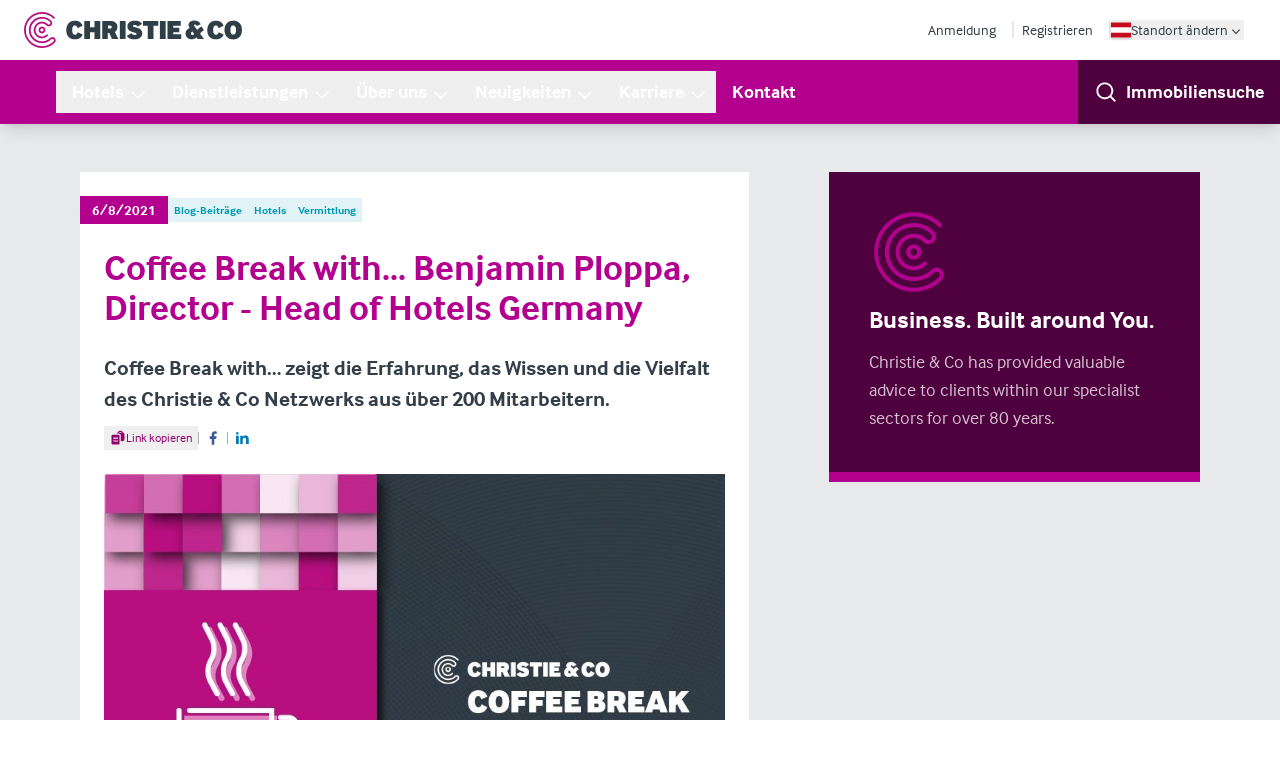

--- FILE ---
content_type: text/html; charset=UTF-8
request_url: https://www.christie.com/de-at/neuigkeiten/blog/coffee-break-with-benjamin-ploppa-director-head-of-hotels-germany/
body_size: 42561
content:
<!DOCTYPE html><html lang="de"><head><meta charSet="utf-8"/><meta http-equiv="x-ua-compatible" content="ie=edge"/><meta name="viewport" content="width=device-width, initial-scale=1, shrink-to-fit=no"/><meta name="generator" content="Gatsby 5.12.4"/><meta charSet="utf-8" data-gatsby-head="true"/><meta name="description" content="Coffee Break with… zeigt die Erfahrung, das Wissen und die Vielfalt des Christie &amp; Co Netzwerks aus über 200 Mitarbeitern." data-gatsby-head="true"/><meta name="robots" content="all" data-gatsby-head="true"/><meta name="msapplication-TileColor" content="#9f00a7" data-gatsby-head="true"/><meta name="theme-color" content="#ffffff" data-gatsby-head="true"/><meta property="og:title" content="Coffee Break with... Benjamin Ploppa, Director" data-gatsby-head="true"/><meta property="og:type" content="article" data-gatsby-head="true"/><meta property="og:image" content="https://assets-eu-01.kc-usercontent.com:443/6bb3df3c-b648-01ae-2357-22fa5c7d5f19/72eb1886-b9cb-4467-a014-f62e6c4fa0fe/Coffee-Breaks-WEBSITE-BANNER.jpg" data-gatsby-head="true"/><meta property="og:url" content="https://www.christie.com/de-at/neuigkeiten/blog/coffee-break-with-benjamin-ploppa-director-head-of-hotels-germany/" data-gatsby-head="true"/><meta name="twitter:card" content="summary" data-gatsby-head="true"/><meta property="og:description" content="Coffee Break with… zeigt die Erfahrung, das Wissen und die Vielfalt des Christie &amp; Co Netzwerks aus über 200 Mitarbeitern." data-gatsby-head="true"/><meta property="og:site_name" content="Christie &amp; Co" data-gatsby-head="true"/><style data-href="/de-at/styles.90b4b6bcfefcc99e99e1.css" data-identity="gatsby-global-css">*,:after,:before{--tw-border-spacing-x:0;--tw-border-spacing-y:0;--tw-translate-x:0;--tw-translate-y:0;--tw-rotate:0;--tw-skew-x:0;--tw-skew-y:0;--tw-scale-x:1;--tw-scale-y:1;--tw-pan-x: ;--tw-pan-y: ;--tw-pinch-zoom: ;--tw-scroll-snap-strictness:proximity;--tw-gradient-from-position: ;--tw-gradient-via-position: ;--tw-gradient-to-position: ;--tw-ordinal: ;--tw-slashed-zero: ;--tw-numeric-figure: ;--tw-numeric-spacing: ;--tw-numeric-fraction: ;--tw-ring-inset: ;--tw-ring-offset-width:0px;--tw-ring-offset-color:#fff;--tw-ring-color:rgba(59,130,246,.5);--tw-ring-offset-shadow:0 0 #0000;--tw-ring-shadow:0 0 #0000;--tw-shadow:0 0 #0000;--tw-shadow-colored:0 0 #0000;--tw-blur: ;--tw-brightness: ;--tw-contrast: ;--tw-grayscale: ;--tw-hue-rotate: ;--tw-invert: ;--tw-saturate: ;--tw-sepia: ;--tw-drop-shadow: ;--tw-backdrop-blur: ;--tw-backdrop-brightness: ;--tw-backdrop-contrast: ;--tw-backdrop-grayscale: ;--tw-backdrop-hue-rotate: ;--tw-backdrop-invert: ;--tw-backdrop-opacity: ;--tw-backdrop-saturate: ;--tw-backdrop-sepia: ;--tw-contain-size: ;--tw-contain-layout: ;--tw-contain-paint: ;--tw-contain-style: }::backdrop{--tw-border-spacing-x:0;--tw-border-spacing-y:0;--tw-translate-x:0;--tw-translate-y:0;--tw-rotate:0;--tw-skew-x:0;--tw-skew-y:0;--tw-scale-x:1;--tw-scale-y:1;--tw-pan-x: ;--tw-pan-y: ;--tw-pinch-zoom: ;--tw-scroll-snap-strictness:proximity;--tw-gradient-from-position: ;--tw-gradient-via-position: ;--tw-gradient-to-position: ;--tw-ordinal: ;--tw-slashed-zero: ;--tw-numeric-figure: ;--tw-numeric-spacing: ;--tw-numeric-fraction: ;--tw-ring-inset: ;--tw-ring-offset-width:0px;--tw-ring-offset-color:#fff;--tw-ring-color:rgba(59,130,246,.5);--tw-ring-offset-shadow:0 0 #0000;--tw-ring-shadow:0 0 #0000;--tw-shadow:0 0 #0000;--tw-shadow-colored:0 0 #0000;--tw-blur: ;--tw-brightness: ;--tw-contrast: ;--tw-grayscale: ;--tw-hue-rotate: ;--tw-invert: ;--tw-saturate: ;--tw-sepia: ;--tw-drop-shadow: ;--tw-backdrop-blur: ;--tw-backdrop-brightness: ;--tw-backdrop-contrast: ;--tw-backdrop-grayscale: ;--tw-backdrop-hue-rotate: ;--tw-backdrop-invert: ;--tw-backdrop-opacity: ;--tw-backdrop-saturate: ;--tw-backdrop-sepia: ;--tw-contain-size: ;--tw-contain-layout: ;--tw-contain-paint: ;--tw-contain-style: }/*
! tailwindcss v3.4.18 | MIT License | https://tailwindcss.com
*/*,:after,:before{border:0 solid #e5e7eb;box-sizing:border-box}:after,:before{--tw-content:""}:host,html{-webkit-text-size-adjust:100%;font-feature-settings:normal;-webkit-tap-highlight-color:transparent;font-family:interface,sans-serif;font-variation-settings:normal;line-height:1.5;-moz-tab-size:4;-o-tab-size:4;tab-size:4}body{line-height:inherit;margin:0}hr{border-top-width:1px;color:inherit;height:0}abbr:where([title]){-webkit-text-decoration:underline dotted;text-decoration:underline dotted}h1,h2,h3,h4,h5,h6{font-size:inherit;font-weight:inherit}a{color:inherit;text-decoration:inherit}b,strong{font-weight:bolder}code,kbd,pre,samp{font-feature-settings:normal;font-family:ui-monospace,SFMono-Regular,Menlo,Monaco,Consolas,Liberation Mono,Courier New,monospace;font-size:1em;font-variation-settings:normal}small{font-size:80%}sub,sup{font-size:75%;line-height:0;position:relative;vertical-align:baseline}sub{bottom:-.25em}sup{top:-.5em}table{border-collapse:collapse;border-color:inherit;text-indent:0}button,input,optgroup,select,textarea{font-feature-settings:inherit;color:inherit;font-family:inherit;font-size:100%;font-variation-settings:inherit;font-weight:inherit;letter-spacing:inherit;line-height:inherit;margin:0;padding:0}button,select{text-transform:none}button,input:where([type=button]),input:where([type=reset]),input:where([type=submit]){-webkit-appearance:button;background-color:transparent;background-image:none}:-moz-focusring{outline:auto}:-moz-ui-invalid{box-shadow:none}progress{vertical-align:baseline}::-webkit-inner-spin-button,::-webkit-outer-spin-button{height:auto}[type=search]{-webkit-appearance:textfield;outline-offset:-2px}::-webkit-search-decoration{-webkit-appearance:none}::-webkit-file-upload-button{-webkit-appearance:button;font:inherit}summary{display:list-item}blockquote,dd,dl,figure,h1,h2,h3,h4,h5,h6,hr,p,pre{margin:0}fieldset{margin:0}fieldset,legend{padding:0}menu,ol,ul{list-style:none;margin:0;padding:0}dialog{padding:0}textarea{resize:vertical}input::-moz-placeholder,textarea::-moz-placeholder{color:#9ca3af}input::placeholder,textarea::placeholder{color:#9ca3af}[role=button],button{cursor:pointer}:disabled{cursor:default}audio,canvas,embed,iframe,img,object,svg,video{display:block;vertical-align:middle}img,video{height:auto;max-width:100%}[hidden]:where(:not([hidden=until-found])){display:none}[multiple],[type=date],[type=datetime-local],[type=email],[type=month],[type=number],[type=password],[type=search],[type=tel],[type=text],[type=time],[type=url],[type=week],input:where(:not([type])),select,textarea{--tw-shadow:0 0 #0000;-webkit-appearance:none;-moz-appearance:none;appearance:none;background-color:#fff;border-color:#6b7280;border-radius:0;border-width:1px;font-size:1rem;line-height:1.5rem;padding:.5rem .75rem}[multiple]:focus,[type=date]:focus,[type=datetime-local]:focus,[type=email]:focus,[type=month]:focus,[type=number]:focus,[type=password]:focus,[type=search]:focus,[type=tel]:focus,[type=text]:focus,[type=time]:focus,[type=url]:focus,[type=week]:focus,input:where(:not([type])):focus,select:focus,textarea:focus{--tw-ring-inset:var(--tw-empty,/*!*/ /*!*/);--tw-ring-offset-width:0px;--tw-ring-offset-color:#fff;--tw-ring-color:#2563eb;--tw-ring-offset-shadow:var(--tw-ring-inset) 0 0 0 var(--tw-ring-offset-width) var(--tw-ring-offset-color);--tw-ring-shadow:var(--tw-ring-inset) 0 0 0 calc(1px + var(--tw-ring-offset-width)) var(--tw-ring-color);border-color:#2563eb;box-shadow:var(--tw-ring-offset-shadow),var(--tw-ring-shadow),var(--tw-shadow);outline:2px solid transparent;outline-offset:2px}input::-moz-placeholder,textarea::-moz-placeholder{color:#6b7280;opacity:1}input::placeholder,textarea::placeholder{color:#6b7280;opacity:1}::-webkit-datetime-edit-fields-wrapper{padding:0}::-webkit-date-and-time-value{min-height:1.5em;text-align:inherit}::-webkit-datetime-edit{display:inline-flex}::-webkit-datetime-edit,::-webkit-datetime-edit-day-field,::-webkit-datetime-edit-hour-field,::-webkit-datetime-edit-meridiem-field,::-webkit-datetime-edit-millisecond-field,::-webkit-datetime-edit-minute-field,::-webkit-datetime-edit-month-field,::-webkit-datetime-edit-second-field,::-webkit-datetime-edit-year-field{padding-bottom:0;padding-top:0}select{background-image:url("data:image/svg+xml;charset=utf-8,%3Csvg xmlns='http://www.w3.org/2000/svg' fill='none' viewBox='0 0 20 20'%3E%3Cpath stroke='%236b7280' stroke-linecap='round' stroke-linejoin='round' stroke-width='1.5' d='m6 8 4 4 4-4'/%3E%3C/svg%3E");background-position:right .5rem center;background-repeat:no-repeat;background-size:1.5em 1.5em;padding-right:2.5rem;-webkit-print-color-adjust:exact;print-color-adjust:exact}[multiple],[size]:where(select:not([size="1"])){background-image:none;background-position:0 0;background-repeat:unset;background-size:initial;padding-right:.75rem;-webkit-print-color-adjust:unset;print-color-adjust:unset}[type=checkbox],[type=radio]{--tw-shadow:0 0 #0000;-webkit-appearance:none;-moz-appearance:none;appearance:none;background-color:#fff;background-origin:border-box;border-color:#6b7280;border-width:1px;color:#2563eb;display:inline-block;flex-shrink:0;height:1rem;padding:0;-webkit-print-color-adjust:exact;print-color-adjust:exact;-webkit-user-select:none;-moz-user-select:none;user-select:none;vertical-align:middle;width:1rem}[type=checkbox]{border-radius:0}[type=radio]{border-radius:100%}[type=checkbox]:focus,[type=radio]:focus{--tw-ring-inset:var(--tw-empty,/*!*/ /*!*/);--tw-ring-offset-width:2px;--tw-ring-offset-color:#fff;--tw-ring-color:#2563eb;--tw-ring-offset-shadow:var(--tw-ring-inset) 0 0 0 var(--tw-ring-offset-width) var(--tw-ring-offset-color);--tw-ring-shadow:var(--tw-ring-inset) 0 0 0 calc(2px + var(--tw-ring-offset-width)) var(--tw-ring-color);box-shadow:var(--tw-ring-offset-shadow),var(--tw-ring-shadow),var(--tw-shadow);outline:2px solid transparent;outline-offset:2px}[type=checkbox]:checked,[type=radio]:checked{background-color:currentColor;background-position:50%;background-repeat:no-repeat;background-size:100% 100%;border-color:transparent}[type=checkbox]:checked{background-image:url("data:image/svg+xml;charset=utf-8,%3Csvg xmlns='http://www.w3.org/2000/svg' fill='%23fff' viewBox='0 0 16 16'%3E%3Cpath d='M12.207 4.793a1 1 0 0 1 0 1.414l-5 5a1 1 0 0 1-1.414 0l-2-2a1 1 0 0 1 1.414-1.414L6.5 9.086l4.293-4.293a1 1 0 0 1 1.414 0z'/%3E%3C/svg%3E")}@media (forced-colors:active){[type=checkbox]:checked{-webkit-appearance:auto;-moz-appearance:auto;appearance:auto}}[type=radio]:checked{background-image:url("data:image/svg+xml;charset=utf-8,%3Csvg xmlns='http://www.w3.org/2000/svg' fill='%23fff' viewBox='0 0 16 16'%3E%3Ccircle cx='8' cy='8' r='3'/%3E%3C/svg%3E")}@media (forced-colors:active){[type=radio]:checked{-webkit-appearance:auto;-moz-appearance:auto;appearance:auto}}[type=checkbox]:checked:focus,[type=checkbox]:checked:hover,[type=radio]:checked:focus,[type=radio]:checked:hover{background-color:currentColor;border-color:transparent}[type=checkbox]:indeterminate{background-color:currentColor;background-image:url("data:image/svg+xml;charset=utf-8,%3Csvg xmlns='http://www.w3.org/2000/svg' fill='none' viewBox='0 0 16 16'%3E%3Cpath stroke='%23fff' stroke-linecap='round' stroke-linejoin='round' stroke-width='2' d='M4 8h8'/%3E%3C/svg%3E");background-position:50%;background-repeat:no-repeat;background-size:100% 100%;border-color:transparent}@media (forced-colors:active){[type=checkbox]:indeterminate{-webkit-appearance:auto;-moz-appearance:auto;appearance:auto}}[type=checkbox]:indeterminate:focus,[type=checkbox]:indeterminate:hover{background-color:currentColor;border-color:transparent}[type=file]{background:unset;border-color:inherit;border-radius:0;border-width:0;font-size:unset;line-height:inherit;padding:0}[type=file]:focus{outline:1px solid ButtonText;outline:1px auto -webkit-focus-ring-color}html{scroll-behavior:smooth}body{--tw-text-opacity:1;color:rgb(50 62 72/var(--tw-text-opacity,1))}a,button{transition-duration:.3s;transition-property:color,background-color,border-color,text-decoration-color,fill,stroke,opacity,box-shadow,transform,filter,backdrop-filter;transition-timing-function:cubic-bezier(.4,0,.2,1)}circle,ellipse,line,path,polygon,polyline,rect{strokeWidth:inherit}sub,sup{z-index:-1}:root{--brand-900:#4f003e;--brand-800:#710059;--brand-700:#92006d;--brand-600:#a70080;--brand-500:#b4008e;--brand-400:#cc4daf;--brand-300:#db7fc5;--brand-200:#e9b2dd;--brand-100:#f0cce7;--brand-50:#f8e5f4}.prose{color:var(--tw-prose-body);max-width:65ch}.prose :where(p):not(:where([class~=not-prose],[class~=not-prose] *)){margin-bottom:1.25em;margin-top:1.25em}.prose :where([class~=lead]):not(:where([class~=not-prose],[class~=not-prose] *)){color:var(--tw-prose-lead);font-size:1.25em;line-height:1.6;margin-bottom:1.2em;margin-top:1.2em}.prose :where(a):not(:where([class~=not-prose],[class~=not-prose] *)){color:var(--tw-prose-links);font-weight:500;text-decoration:underline}.prose :where(strong):not(:where([class~=not-prose],[class~=not-prose] *)){color:var(--tw-prose-bold);font-weight:600}.prose :where(a strong):not(:where([class~=not-prose],[class~=not-prose] *)){color:inherit}.prose :where(blockquote strong):not(:where([class~=not-prose],[class~=not-prose] *)){color:inherit}.prose :where(thead th strong):not(:where([class~=not-prose],[class~=not-prose] *)){color:inherit}.prose :where(ol):not(:where([class~=not-prose],[class~=not-prose] *)){list-style-type:decimal;margin-bottom:1.25em;margin-top:1.25em;padding-inline-start:1.625em}.prose :where(ol[type=A]):not(:where([class~=not-prose],[class~=not-prose] *)){list-style-type:upper-alpha}.prose :where(ol[type=a]):not(:where([class~=not-prose],[class~=not-prose] *)){list-style-type:lower-alpha}.prose :where(ol[type=A s]):not(:where([class~=not-prose],[class~=not-prose] *)){list-style-type:upper-alpha}.prose :where(ol[type=a s]):not(:where([class~=not-prose],[class~=not-prose] *)){list-style-type:lower-alpha}.prose :where(ol[type=I]):not(:where([class~=not-prose],[class~=not-prose] *)){list-style-type:upper-roman}.prose :where(ol[type=i]):not(:where([class~=not-prose],[class~=not-prose] *)){list-style-type:lower-roman}.prose :where(ol[type=I s]):not(:where([class~=not-prose],[class~=not-prose] *)){list-style-type:upper-roman}.prose :where(ol[type=i s]):not(:where([class~=not-prose],[class~=not-prose] *)){list-style-type:lower-roman}.prose :where(ol[type="1"]):not(:where([class~=not-prose],[class~=not-prose] *)){list-style-type:decimal}.prose :where(ul):not(:where([class~=not-prose],[class~=not-prose] *)){list-style-type:disc;margin-bottom:1.25em;margin-top:1.25em;padding-inline-start:1.625em}.prose :where(ol>li):not(:where([class~=not-prose],[class~=not-prose] *))::marker{color:var(--tw-prose-counters);font-weight:400}.prose :where(ul>li):not(:where([class~=not-prose],[class~=not-prose] *))::marker{color:var(--tw-prose-bullets)}.prose :where(dt):not(:where([class~=not-prose],[class~=not-prose] *)){color:var(--tw-prose-headings);font-weight:600;margin-top:1.25em}.prose :where(hr):not(:where([class~=not-prose],[class~=not-prose] *)){border-color:var(--tw-prose-hr);border-top-width:1px;margin-bottom:3em;margin-top:3em}.prose :where(blockquote):not(:where([class~=not-prose],[class~=not-prose] *)){border-inline-start-color:var(--tw-prose-quote-borders);border-inline-start-width:.25rem;color:var(--tw-prose-quotes);font-style:italic;font-weight:500;margin-bottom:1.6em;margin-top:1.6em;padding-inline-start:1em;quotes:"\201C""\201D""\2018""\2019"}.prose :where(blockquote p:first-of-type):not(:where([class~=not-prose],[class~=not-prose] *)):before{content:open-quote}.prose :where(blockquote p:last-of-type):not(:where([class~=not-prose],[class~=not-prose] *)):after{content:close-quote}.prose :where(h1):not(:where([class~=not-prose],[class~=not-prose] *)){color:var(--tw-prose-headings);font-size:2.25em;font-weight:800;line-height:1.1111111;margin-bottom:.8888889em;margin-top:0}.prose :where(h1 strong):not(:where([class~=not-prose],[class~=not-prose] *)){color:inherit;font-weight:900}.prose :where(h2):not(:where([class~=not-prose],[class~=not-prose] *)){color:var(--tw-prose-headings);font-size:1.5em;font-weight:700;line-height:1.3333333;margin-bottom:1em;margin-top:2em}.prose :where(h2 strong):not(:where([class~=not-prose],[class~=not-prose] *)){color:inherit;font-weight:800}.prose :where(h3):not(:where([class~=not-prose],[class~=not-prose] *)){color:var(--tw-prose-headings);font-size:1.25em;font-weight:600;line-height:1.6;margin-bottom:.6em;margin-top:1.6em}.prose :where(h3 strong):not(:where([class~=not-prose],[class~=not-prose] *)){color:inherit;font-weight:700}.prose :where(h4):not(:where([class~=not-prose],[class~=not-prose] *)){color:var(--tw-prose-headings);font-weight:600;line-height:1.5;margin-bottom:.5em;margin-top:1.5em}.prose :where(h4 strong):not(:where([class~=not-prose],[class~=not-prose] *)){color:inherit;font-weight:700}.prose :where(img):not(:where([class~=not-prose],[class~=not-prose] *)){margin-bottom:2em;margin-top:2em}.prose :where(picture):not(:where([class~=not-prose],[class~=not-prose] *)){display:block;margin-bottom:2em;margin-top:2em}.prose :where(video):not(:where([class~=not-prose],[class~=not-prose] *)){margin-bottom:2em;margin-top:2em}.prose :where(kbd):not(:where([class~=not-prose],[class~=not-prose] *)){border-radius:.3125rem;box-shadow:0 0 0 1px var(--tw-prose-kbd-shadows),0 3px 0 var(--tw-prose-kbd-shadows);color:var(--tw-prose-kbd);font-family:inherit;font-size:.875em;font-weight:500;padding-inline-end:.375em;padding-bottom:.1875em;padding-top:.1875em;padding-inline-start:.375em}.prose :where(code):not(:where([class~=not-prose],[class~=not-prose] *)){color:var(--tw-prose-code);font-size:.875em;font-weight:600}.prose :where(code):not(:where([class~=not-prose],[class~=not-prose] *)):before{content:"`"}.prose :where(code):not(:where([class~=not-prose],[class~=not-prose] *)):after{content:"`"}.prose :where(a code):not(:where([class~=not-prose],[class~=not-prose] *)){color:inherit}.prose :where(h1 code):not(:where([class~=not-prose],[class~=not-prose] *)){color:inherit}.prose :where(h2 code):not(:where([class~=not-prose],[class~=not-prose] *)){color:inherit;font-size:.875em}.prose :where(h3 code):not(:where([class~=not-prose],[class~=not-prose] *)){color:inherit;font-size:.9em}.prose :where(h4 code):not(:where([class~=not-prose],[class~=not-prose] *)){color:inherit}.prose :where(blockquote code):not(:where([class~=not-prose],[class~=not-prose] *)){color:inherit}.prose :where(thead th code):not(:where([class~=not-prose],[class~=not-prose] *)){color:inherit}.prose :where(pre):not(:where([class~=not-prose],[class~=not-prose] *)){background-color:var(--tw-prose-pre-bg);border-radius:.375rem;color:var(--tw-prose-pre-code);font-size:.875em;font-weight:400;line-height:1.7142857;margin-bottom:1.7142857em;margin-top:1.7142857em;overflow-x:auto;padding-inline-end:1.1428571em;padding-bottom:.8571429em;padding-top:.8571429em;padding-inline-start:1.1428571em}.prose :where(pre code):not(:where([class~=not-prose],[class~=not-prose] *)){background-color:transparent;border-radius:0;border-width:0;color:inherit;font-family:inherit;font-size:inherit;font-weight:inherit;line-height:inherit;padding:0}.prose :where(pre code):not(:where([class~=not-prose],[class~=not-prose] *)):before{content:none}.prose :where(pre code):not(:where([class~=not-prose],[class~=not-prose] *)):after{content:none}.prose :where(table):not(:where([class~=not-prose],[class~=not-prose] *)){font-size:.875em;line-height:1.7142857;margin-bottom:2em;margin-top:2em;table-layout:auto;width:100%}.prose :where(thead):not(:where([class~=not-prose],[class~=not-prose] *)){border-bottom-color:var(--tw-prose-th-borders);border-bottom-width:1px}.prose :where(thead th):not(:where([class~=not-prose],[class~=not-prose] *)){color:var(--tw-prose-headings);font-weight:600;padding-inline-end:.5714286em;padding-bottom:.5714286em;padding-inline-start:.5714286em;vertical-align:bottom}.prose :where(tbody tr):not(:where([class~=not-prose],[class~=not-prose] *)){border-bottom-color:var(--tw-prose-td-borders);border-bottom-width:1px}.prose :where(tbody tr:last-child):not(:where([class~=not-prose],[class~=not-prose] *)){border-bottom-width:0}.prose :where(tbody td):not(:where([class~=not-prose],[class~=not-prose] *)){vertical-align:baseline}.prose :where(tfoot):not(:where([class~=not-prose],[class~=not-prose] *)){border-top-color:var(--tw-prose-th-borders);border-top-width:1px}.prose :where(tfoot td):not(:where([class~=not-prose],[class~=not-prose] *)){vertical-align:top}.prose :where(th,td):not(:where([class~=not-prose],[class~=not-prose] *)){text-align:start}.prose :where(figure>*):not(:where([class~=not-prose],[class~=not-prose] *)){margin-bottom:0;margin-top:0}.prose :where(figcaption):not(:where([class~=not-prose],[class~=not-prose] *)){color:var(--tw-prose-captions);font-size:.875em;line-height:1.4285714;margin-top:.8571429em}.prose{--tw-prose-body:#374151;--tw-prose-headings:#111827;--tw-prose-lead:#4b5563;--tw-prose-links:#111827;--tw-prose-bold:#111827;--tw-prose-counters:#6b7280;--tw-prose-bullets:#d1d5db;--tw-prose-hr:#e5e7eb;--tw-prose-quotes:#111827;--tw-prose-quote-borders:#e5e7eb;--tw-prose-captions:#6b7280;--tw-prose-kbd:#111827;--tw-prose-kbd-shadows:rgba(17,24,39,.1);--tw-prose-code:#111827;--tw-prose-pre-code:#e5e7eb;--tw-prose-pre-bg:#1f2937;--tw-prose-th-borders:#d1d5db;--tw-prose-td-borders:#e5e7eb;--tw-prose-invert-body:#d1d5db;--tw-prose-invert-headings:#fff;--tw-prose-invert-lead:#9ca3af;--tw-prose-invert-links:#fff;--tw-prose-invert-bold:#fff;--tw-prose-invert-counters:#9ca3af;--tw-prose-invert-bullets:#4b5563;--tw-prose-invert-hr:#374151;--tw-prose-invert-quotes:#f3f4f6;--tw-prose-invert-quote-borders:#374151;--tw-prose-invert-captions:#9ca3af;--tw-prose-invert-kbd:#fff;--tw-prose-invert-kbd-shadows:hsla(0,0%,100%,.1);--tw-prose-invert-code:#fff;--tw-prose-invert-pre-code:#d1d5db;--tw-prose-invert-pre-bg:rgba(0,0,0,.5);--tw-prose-invert-th-borders:#4b5563;--tw-prose-invert-td-borders:#374151;font-size:1rem;line-height:1.75}.prose :where(picture>img):not(:where([class~=not-prose],[class~=not-prose] *)){margin-bottom:0;margin-top:0}.prose :where(li):not(:where([class~=not-prose],[class~=not-prose] *)){margin-bottom:.5em;margin-top:.5em}.prose :where(ol>li):not(:where([class~=not-prose],[class~=not-prose] *)){padding-inline-start:.375em}.prose :where(ul>li):not(:where([class~=not-prose],[class~=not-prose] *)){padding-inline-start:.375em}.prose :where(.prose>ul>li p):not(:where([class~=not-prose],[class~=not-prose] *)){margin-bottom:.75em;margin-top:.75em}.prose :where(.prose>ul>li>p:first-child):not(:where([class~=not-prose],[class~=not-prose] *)){margin-top:1.25em}.prose :where(.prose>ul>li>p:last-child):not(:where([class~=not-prose],[class~=not-prose] *)){margin-bottom:1.25em}.prose :where(.prose>ol>li>p:first-child):not(:where([class~=not-prose],[class~=not-prose] *)){margin-top:1.25em}.prose :where(.prose>ol>li>p:last-child):not(:where([class~=not-prose],[class~=not-prose] *)){margin-bottom:1.25em}.prose :where(ul ul,ul ol,ol ul,ol ol):not(:where([class~=not-prose],[class~=not-prose] *)){margin-bottom:.75em;margin-top:.75em}.prose :where(dl):not(:where([class~=not-prose],[class~=not-prose] *)){margin-bottom:1.25em;margin-top:1.25em}.prose :where(dd):not(:where([class~=not-prose],[class~=not-prose] *)){margin-top:.5em;padding-inline-start:1.625em}.prose :where(hr+*):not(:where([class~=not-prose],[class~=not-prose] *)){margin-top:0}.prose :where(h2+*):not(:where([class~=not-prose],[class~=not-prose] *)){margin-top:0}.prose :where(h3+*):not(:where([class~=not-prose],[class~=not-prose] *)){margin-top:0}.prose :where(h4+*):not(:where([class~=not-prose],[class~=not-prose] *)){margin-top:0}.prose :where(thead th:first-child):not(:where([class~=not-prose],[class~=not-prose] *)){padding-inline-start:0}.prose :where(thead th:last-child):not(:where([class~=not-prose],[class~=not-prose] *)){padding-inline-end:0}.prose :where(tbody td,tfoot td):not(:where([class~=not-prose],[class~=not-prose] *)){padding-inline-end:.5714286em;padding-bottom:.5714286em;padding-top:.5714286em;padding-inline-start:.5714286em}.prose :where(tbody td:first-child,tfoot td:first-child):not(:where([class~=not-prose],[class~=not-prose] *)){padding-inline-start:0}.prose :where(tbody td:last-child,tfoot td:last-child):not(:where([class~=not-prose],[class~=not-prose] *)){padding-inline-end:0}.prose :where(figure):not(:where([class~=not-prose],[class~=not-prose] *)){margin-bottom:2em;margin-top:2em}.prose :where(.prose>:first-child):not(:where([class~=not-prose],[class~=not-prose] *)){margin-top:0}.prose :where(.prose>:last-child):not(:where([class~=not-prose],[class~=not-prose] *)){margin-bottom:0}.prose-lg{font-size:1.125rem;line-height:1.7777778}.prose-lg :where(p):not(:where([class~=not-prose],[class~=not-prose] *)){margin-bottom:1.3333333em;margin-top:1.3333333em}.prose-lg :where([class~=lead]):not(:where([class~=not-prose],[class~=not-prose] *)){font-size:1.2222222em;line-height:1.4545455;margin-bottom:1.0909091em;margin-top:1.0909091em}.prose-lg :where(blockquote):not(:where([class~=not-prose],[class~=not-prose] *)){margin-bottom:1.6666667em;margin-top:1.6666667em;padding-inline-start:1em}.prose-lg :where(h1):not(:where([class~=not-prose],[class~=not-prose] *)){font-size:2.6666667em;line-height:1;margin-bottom:.8333333em;margin-top:0}.prose-lg :where(h2):not(:where([class~=not-prose],[class~=not-prose] *)){font-size:1.6666667em;line-height:1.3333333;margin-bottom:1.0666667em;margin-top:1.8666667em}.prose-lg :where(h3):not(:where([class~=not-prose],[class~=not-prose] *)){font-size:1.3333333em;line-height:1.5;margin-bottom:.6666667em;margin-top:1.6666667em}.prose-lg :where(h4):not(:where([class~=not-prose],[class~=not-prose] *)){line-height:1.5555556;margin-bottom:.4444444em;margin-top:1.7777778em}.prose-lg :where(img):not(:where([class~=not-prose],[class~=not-prose] *)){margin-bottom:1.7777778em;margin-top:1.7777778em}.prose-lg :where(picture):not(:where([class~=not-prose],[class~=not-prose] *)){margin-bottom:1.7777778em;margin-top:1.7777778em}.prose-lg :where(picture>img):not(:where([class~=not-prose],[class~=not-prose] *)){margin-bottom:0;margin-top:0}.prose-lg :where(video):not(:where([class~=not-prose],[class~=not-prose] *)){margin-bottom:1.7777778em;margin-top:1.7777778em}.prose-lg :where(kbd):not(:where([class~=not-prose],[class~=not-prose] *)){border-radius:.3125rem;font-size:.8888889em;padding-inline-end:.4444444em;padding-bottom:.2222222em;padding-top:.2222222em;padding-inline-start:.4444444em}.prose-lg :where(code):not(:where([class~=not-prose],[class~=not-prose] *)){font-size:.8888889em}.prose-lg :where(h2 code):not(:where([class~=not-prose],[class~=not-prose] *)){font-size:.8666667em}.prose-lg :where(h3 code):not(:where([class~=not-prose],[class~=not-prose] *)){font-size:.875em}.prose-lg :where(pre):not(:where([class~=not-prose],[class~=not-prose] *)){border-radius:.375rem;font-size:.8888889em;line-height:1.75;margin-bottom:2em;margin-top:2em;padding-inline-end:1.5em;padding-bottom:1em;padding-top:1em;padding-inline-start:1.5em}.prose-lg :where(ol):not(:where([class~=not-prose],[class~=not-prose] *)){margin-bottom:1.3333333em;margin-top:1.3333333em;padding-inline-start:1.5555556em}.prose-lg :where(ul):not(:where([class~=not-prose],[class~=not-prose] *)){margin-bottom:1.3333333em;margin-top:1.3333333em;padding-inline-start:1.5555556em}.prose-lg :where(li):not(:where([class~=not-prose],[class~=not-prose] *)){margin-bottom:.6666667em;margin-top:.6666667em}.prose-lg :where(ol>li):not(:where([class~=not-prose],[class~=not-prose] *)){padding-inline-start:.4444444em}.prose-lg :where(ul>li):not(:where([class~=not-prose],[class~=not-prose] *)){padding-inline-start:.4444444em}.prose-lg :where(.prose-lg>ul>li p):not(:where([class~=not-prose],[class~=not-prose] *)){margin-bottom:.8888889em;margin-top:.8888889em}.prose-lg :where(.prose-lg>ul>li>p:first-child):not(:where([class~=not-prose],[class~=not-prose] *)){margin-top:1.3333333em}.prose-lg :where(.prose-lg>ul>li>p:last-child):not(:where([class~=not-prose],[class~=not-prose] *)){margin-bottom:1.3333333em}.prose-lg :where(.prose-lg>ol>li>p:first-child):not(:where([class~=not-prose],[class~=not-prose] *)){margin-top:1.3333333em}.prose-lg :where(.prose-lg>ol>li>p:last-child):not(:where([class~=not-prose],[class~=not-prose] *)){margin-bottom:1.3333333em}.prose-lg :where(ul ul,ul ol,ol ul,ol ol):not(:where([class~=not-prose],[class~=not-prose] *)){margin-bottom:.8888889em;margin-top:.8888889em}.prose-lg :where(dl):not(:where([class~=not-prose],[class~=not-prose] *)){margin-bottom:1.3333333em;margin-top:1.3333333em}.prose-lg :where(dt):not(:where([class~=not-prose],[class~=not-prose] *)){margin-top:1.3333333em}.prose-lg :where(dd):not(:where([class~=not-prose],[class~=not-prose] *)){margin-top:.6666667em;padding-inline-start:1.5555556em}.prose-lg :where(hr):not(:where([class~=not-prose],[class~=not-prose] *)){margin-bottom:3.1111111em;margin-top:3.1111111em}.prose-lg :where(hr+*):not(:where([class~=not-prose],[class~=not-prose] *)){margin-top:0}.prose-lg :where(h2+*):not(:where([class~=not-prose],[class~=not-prose] *)){margin-top:0}.prose-lg :where(h3+*):not(:where([class~=not-prose],[class~=not-prose] *)){margin-top:0}.prose-lg :where(h4+*):not(:where([class~=not-prose],[class~=not-prose] *)){margin-top:0}.prose-lg :where(table):not(:where([class~=not-prose],[class~=not-prose] *)){font-size:.8888889em;line-height:1.5}.prose-lg :where(thead th):not(:where([class~=not-prose],[class~=not-prose] *)){padding-inline-end:.75em;padding-bottom:.75em;padding-inline-start:.75em}.prose-lg :where(thead th:first-child):not(:where([class~=not-prose],[class~=not-prose] *)){padding-inline-start:0}.prose-lg :where(thead th:last-child):not(:where([class~=not-prose],[class~=not-prose] *)){padding-inline-end:0}.prose-lg :where(tbody td,tfoot td):not(:where([class~=not-prose],[class~=not-prose] *)){padding-inline-end:.75em;padding-bottom:.75em;padding-top:.75em;padding-inline-start:.75em}.prose-lg :where(tbody td:first-child,tfoot td:first-child):not(:where([class~=not-prose],[class~=not-prose] *)){padding-inline-start:0}.prose-lg :where(tbody td:last-child,tfoot td:last-child):not(:where([class~=not-prose],[class~=not-prose] *)){padding-inline-end:0}.prose-lg :where(figure):not(:where([class~=not-prose],[class~=not-prose] *)){margin-bottom:1.7777778em;margin-top:1.7777778em}.prose-lg :where(figure>*):not(:where([class~=not-prose],[class~=not-prose] *)){margin-bottom:0;margin-top:0}.prose-lg :where(figcaption):not(:where([class~=not-prose],[class~=not-prose] *)){font-size:.8888889em;line-height:1.5;margin-top:1em}.prose-lg :where(.prose-lg>:first-child):not(:where([class~=not-prose],[class~=not-prose] *)){margin-top:0}.prose-lg :where(.prose-lg>:last-child):not(:where([class~=not-prose],[class~=not-prose] *)){margin-bottom:0}.prose-xl{font-size:1.25rem;line-height:1.8}.prose-xl :where(p):not(:where([class~=not-prose],[class~=not-prose] *)){margin-bottom:1.2em;margin-top:1.2em}.prose-xl :where([class~=lead]):not(:where([class~=not-prose],[class~=not-prose] *)){font-size:1.2em;line-height:1.5;margin-bottom:1em;margin-top:1em}.prose-xl :where(blockquote):not(:where([class~=not-prose],[class~=not-prose] *)){margin-bottom:1.6em;margin-top:1.6em;padding-inline-start:1.0666667em}.prose-xl :where(h1):not(:where([class~=not-prose],[class~=not-prose] *)){font-size:2.8em;line-height:1;margin-bottom:.8571429em;margin-top:0}.prose-xl :where(h2):not(:where([class~=not-prose],[class~=not-prose] *)){font-size:1.8em;line-height:1.1111111;margin-bottom:.8888889em;margin-top:1.5555556em}.prose-xl :where(h3):not(:where([class~=not-prose],[class~=not-prose] *)){font-size:1.5em;line-height:1.3333333;margin-bottom:.6666667em;margin-top:1.6em}.prose-xl :where(h4):not(:where([class~=not-prose],[class~=not-prose] *)){line-height:1.6;margin-bottom:.6em;margin-top:1.8em}.prose-xl :where(img):not(:where([class~=not-prose],[class~=not-prose] *)){margin-bottom:2em;margin-top:2em}.prose-xl :where(picture):not(:where([class~=not-prose],[class~=not-prose] *)){margin-bottom:2em;margin-top:2em}.prose-xl :where(picture>img):not(:where([class~=not-prose],[class~=not-prose] *)){margin-bottom:0;margin-top:0}.prose-xl :where(video):not(:where([class~=not-prose],[class~=not-prose] *)){margin-bottom:2em;margin-top:2em}.prose-xl :where(kbd):not(:where([class~=not-prose],[class~=not-prose] *)){border-radius:.3125rem;font-size:.9em;padding-inline-end:.4em;padding-bottom:.25em;padding-top:.25em;padding-inline-start:.4em}.prose-xl :where(code):not(:where([class~=not-prose],[class~=not-prose] *)){font-size:.9em}.prose-xl :where(h2 code):not(:where([class~=not-prose],[class~=not-prose] *)){font-size:.8611111em}.prose-xl :where(h3 code):not(:where([class~=not-prose],[class~=not-prose] *)){font-size:.9em}.prose-xl :where(pre):not(:where([class~=not-prose],[class~=not-prose] *)){border-radius:.5rem;font-size:.9em;line-height:1.7777778;margin-bottom:2em;margin-top:2em;padding-inline-end:1.3333333em;padding-bottom:1.1111111em;padding-top:1.1111111em;padding-inline-start:1.3333333em}.prose-xl :where(ol):not(:where([class~=not-prose],[class~=not-prose] *)){margin-bottom:1.2em;margin-top:1.2em;padding-inline-start:1.6em}.prose-xl :where(ul):not(:where([class~=not-prose],[class~=not-prose] *)){margin-bottom:1.2em;margin-top:1.2em;padding-inline-start:1.6em}.prose-xl :where(li):not(:where([class~=not-prose],[class~=not-prose] *)){margin-bottom:.6em;margin-top:.6em}.prose-xl :where(ol>li):not(:where([class~=not-prose],[class~=not-prose] *)){padding-inline-start:.4em}.prose-xl :where(ul>li):not(:where([class~=not-prose],[class~=not-prose] *)){padding-inline-start:.4em}.prose-xl :where(.prose-xl>ul>li p):not(:where([class~=not-prose],[class~=not-prose] *)){margin-bottom:.8em;margin-top:.8em}.prose-xl :where(.prose-xl>ul>li>p:first-child):not(:where([class~=not-prose],[class~=not-prose] *)){margin-top:1.2em}.prose-xl :where(.prose-xl>ul>li>p:last-child):not(:where([class~=not-prose],[class~=not-prose] *)){margin-bottom:1.2em}.prose-xl :where(.prose-xl>ol>li>p:first-child):not(:where([class~=not-prose],[class~=not-prose] *)){margin-top:1.2em}.prose-xl :where(.prose-xl>ol>li>p:last-child):not(:where([class~=not-prose],[class~=not-prose] *)){margin-bottom:1.2em}.prose-xl :where(ul ul,ul ol,ol ul,ol ol):not(:where([class~=not-prose],[class~=not-prose] *)){margin-bottom:.8em;margin-top:.8em}.prose-xl :where(dl):not(:where([class~=not-prose],[class~=not-prose] *)){margin-bottom:1.2em;margin-top:1.2em}.prose-xl :where(dt):not(:where([class~=not-prose],[class~=not-prose] *)){margin-top:1.2em}.prose-xl :where(dd):not(:where([class~=not-prose],[class~=not-prose] *)){margin-top:.6em;padding-inline-start:1.6em}.prose-xl :where(hr):not(:where([class~=not-prose],[class~=not-prose] *)){margin-bottom:2.8em;margin-top:2.8em}.prose-xl :where(hr+*):not(:where([class~=not-prose],[class~=not-prose] *)){margin-top:0}.prose-xl :where(h2+*):not(:where([class~=not-prose],[class~=not-prose] *)){margin-top:0}.prose-xl :where(h3+*):not(:where([class~=not-prose],[class~=not-prose] *)){margin-top:0}.prose-xl :where(h4+*):not(:where([class~=not-prose],[class~=not-prose] *)){margin-top:0}.prose-xl :where(table):not(:where([class~=not-prose],[class~=not-prose] *)){font-size:.9em;line-height:1.5555556}.prose-xl :where(thead th):not(:where([class~=not-prose],[class~=not-prose] *)){padding-inline-end:.6666667em;padding-bottom:.8888889em;padding-inline-start:.6666667em}.prose-xl :where(thead th:first-child):not(:where([class~=not-prose],[class~=not-prose] *)){padding-inline-start:0}.prose-xl :where(thead th:last-child):not(:where([class~=not-prose],[class~=not-prose] *)){padding-inline-end:0}.prose-xl :where(tbody td,tfoot td):not(:where([class~=not-prose],[class~=not-prose] *)){padding-inline-end:.6666667em;padding-bottom:.8888889em;padding-top:.8888889em;padding-inline-start:.6666667em}.prose-xl :where(tbody td:first-child,tfoot td:first-child):not(:where([class~=not-prose],[class~=not-prose] *)){padding-inline-start:0}.prose-xl :where(tbody td:last-child,tfoot td:last-child):not(:where([class~=not-prose],[class~=not-prose] *)){padding-inline-end:0}.prose-xl :where(figure):not(:where([class~=not-prose],[class~=not-prose] *)){margin-bottom:2em;margin-top:2em}.prose-xl :where(figure>*):not(:where([class~=not-prose],[class~=not-prose] *)){margin-bottom:0;margin-top:0}.prose-xl :where(figcaption):not(:where([class~=not-prose],[class~=not-prose] *)){font-size:.9em;line-height:1.5555556;margin-top:1em}.prose-xl :where(.prose-xl>:first-child):not(:where([class~=not-prose],[class~=not-prose] *)){margin-top:0}.prose-xl :where(.prose-xl>:last-child):not(:where([class~=not-prose],[class~=not-prose] *)){margin-bottom:0}.prose-brand{--tw-prose-body:#121c23;--tw-prose-headings:#0a1015;--tw-prose-lead:#1c2730;--tw-prose-links:#b4008e;--tw-prose-bold:#0a1015;--tw-prose-counters:#26333d;--tw-prose-bullets:#b4008e;--tw-prose-hr:#81888e;--tw-prose-quotes:#0a1015;--tw-prose-quote-borders:#b4008e;--tw-prose-captions:#1c2730;--tw-prose-code:#0a1015;--tw-prose-pre-code:#d0d2d5;--tw-prose-pre-bg:#0a1015;--tw-prose-th-borders:#81888e;--tw-prose-td-borders:#a8adb1}.prose-brand :where(blockquote):not(:where([class~=not-prose],[class~=not-prose] *)){margin-inline:1.5rem}.prose-qa :where(h2):not(:where([class~=not-prose],[class~=not-prose] *)){margin-top:4rem}.prose-qa :where(h2:first-child):not(:where([class~=not-prose],[class~=not-prose] *)){margin-top:0}.cms-saved-search-rich-text ol{list-style-type:decimal;margin-left:.75rem;margin-top:1rem}.cms-saved-search-rich-text ol>:not([hidden])~:not([hidden]){--tw-space-y-reverse:0;margin-bottom:calc(.75rem*var(--tw-space-y-reverse));margin-top:calc(.75rem*(1 - var(--tw-space-y-reverse)))}.cms-saved-search-rich-text ol{padding-left:.75rem}.cms-saved-search-rich-text a{--tw-text-opacity:1;color:rgb(0 191 215/var(--tw-text-opacity,1));text-decoration-line:underline}.cms-saved-search-rich-text a:hover{--tw-text-opacity:1;color:rgb(180 0 142/var(--tw-text-opacity,1))}.cms-ignore-strong strong{font-weight:inherit}.cms-rich-text{--tw-text-opacity:1;color:rgb(50 62 72/var(--tw-text-opacity,1))}.cms-rich-text h2:not(.linked-item h2){font-size:28px;line-height:30px}.cms-rich-text h2:not(.linked-item h2),.cms-rich-text h3:not(.linked-item h3){--tw-text-opacity:1;color:rgb(50 62 72/var(--tw-text-opacity,1));font-weight:700;margin-bottom:.625rem}.cms-rich-text h3:not(.linked-item h3){font-size:22px;line-height:1.5rem}.cms-rich-text h4:not(.linked-item h4){--tw-text-opacity:1;color:rgb(50 62 72/var(--tw-text-opacity,1));font-size:18px;font-weight:700;line-height:1.25rem;margin-bottom:.625rem}.cms-rich-text p:not(.linked-item p){--tw-text-opacity:1;color:rgb(50 62 72/var(--tw-text-opacity,1));font-size:1rem;line-height:1.5rem;margin-bottom:1.25rem;text-align:justify}.cms-rich-text a:not(.linked-item a){--tw-text-opacity:1;color:rgb(180 0 142/var(--tw-text-opacity,1))}.cms-rich-text a:not(.linked-item a):hover{--tw-text-opacity:1;color:rgb(50 62 72/var(--tw-text-opacity,1))}.cms-rich-text strong:not(.linked-item strong){font-weight:700}.cms-rich-text ul:not(.linked-item ul){line-height:1.5rem;list-style-type:disc;margin-bottom:.625rem;padding:0 1.25rem}.cms-rich-text img:not(.linked-item img){margin-bottom:1rem}.cms-rich-text td img:not(.linked-item img){max-width:150px}.cms-rich-text table:not(.linked-item table){--tw-border-spacing-x:0px;--tw-border-spacing-y:0px;border-collapse:collapse;border-spacing:var(--tw-border-spacing-x) var(--tw-border-spacing-y)}.cms-rich-text td:not(.linked-item td){line-height:1.5rem;padding-right:1rem;text-align:left;vertical-align:top}.btn-primary{align-items:center;display:inline-flex;font-weight:700;margin-bottom:.5rem;margin-right:.5rem;padding:1rem 1.5rem}.link-primary{--tw-text-opacity:1;color:rgb(0 191 215/var(--tw-text-opacity,1));display:inline-block;margin-bottom:.5rem;text-decoration-line:underline}.link-primary:hover{--tw-text-opacity:1;color:rgb(180 0 142/var(--tw-text-opacity,1))}.container{margin-left:auto;margin-right:auto;max-width:100rem;padding-left:1.5rem;padding-right:1.5rem}@media (min-width:1024px){.container{padding-left:2.5rem;padding-right:2.5rem}}@media (min-width:1280px){.container{padding-left:5rem;padding-right:5rem}}.input-primary{--tw-bg-opacity:1;--tw-text-opacity:1;--tw-shadow:0 1px 2px 0 rgba(0,0,0,.05);--tw-shadow-colored:0 1px 2px 0 var(--tw-shadow-color);background-color:rgb(255 255 255/var(--tw-bg-opacity,1));border-radius:0;box-shadow:var(--tw-ring-offset-shadow,0 0 #0000),var(--tw-ring-shadow,0 0 #0000),var(--tw-shadow);color:rgb(129 136 142/var(--tw-text-opacity,1));padding-bottom:1rem;padding-top:1rem;transition-duration:.15s;transition-property:color,background-color,border-color,text-decoration-color,fill,stroke,opacity,box-shadow,transform,filter,backdrop-filter;transition-timing-function:cubic-bezier(.4,0,.2,1);width:100%}.input-primary:focus{--tw-border-opacity:1;--tw-text-opacity:1;border-color:rgb(180 0 142/var(--tw-border-opacity,1));color:rgb(50 62 72/var(--tw-text-opacity,1))}.input-primary:focus::-moz-placeholder{--tw-placeholder-opacity:1;color:rgb(168 173 177/var(--tw-placeholder-opacity,1))}.input-primary:focus::placeholder{--tw-placeholder-opacity:1;color:rgb(168 173 177/var(--tw-placeholder-opacity,1))}.input-primary:focus{--tw-ring-opacity:1;--tw-ring-color:rgb(180 0 142/var(--tw-ring-opacity,1))}.checkbox{background-image:url("data:image/svg+xml;charset=utf-8,%3Csvg xmlns='http://www.w3.org/2000/svg' fill='currentColor' viewBox='0 0 20 20'%3E%3Cpath d='M10 3a1 1 0 0 1 1 1v5h5a1 1 0 1 1 0 2h-5v5a1 1 0 1 1-2 0v-5H4a1 1 0 1 1 0-2h5V4a1 1 0 0 1 1-1z'/%3E%3C/svg%3E");background-position:50%;background-repeat:no-repeat;background-size:100% 100%}.sr-only{clip:rect(0,0,0,0);border-width:0;height:1px;margin:-1px;overflow:hidden;padding:0;position:absolute;white-space:nowrap;width:1px}.pointer-events-none{pointer-events:none}.visible{visibility:visible}.static{position:static}.fixed{position:fixed}.absolute{position:absolute}.relative{position:relative}.sticky{position:sticky}.inset-0{inset:0}.inset-2{inset:.5rem}.inset-y-0{bottom:0;top:0}.-bottom-1{bottom:-.25rem}.-bottom-1\.5{bottom:-.375rem}.-bottom-12{bottom:-3rem}.-bottom-2{bottom:-.5rem}.-bottom-4{bottom:-1rem}.-bottom-5{bottom:-1.25rem}.-bottom-8{bottom:-2rem}.-left-1\.5{left:-.375rem}.-left-2{left:-.5rem}.-left-2\.5{left:-.625rem}.-left-3{left:-.75rem}.-right-1{right:-.25rem}.-right-10{right:-2.5rem}.-right-2{right:-.5rem}.-right-24{right:-6rem}.-right-6{right:-1.5rem}.-right-9{right:-2.25rem}.-top-1\.5{top:-.375rem}.-top-12{top:-3rem}.-top-18{top:-4.5rem}.-top-2{top:-.5rem}.-top-3{top:-.75rem}.bottom-0{bottom:0}.bottom-1{bottom:.25rem}.bottom-2{bottom:.5rem}.left-0{left:0}.left-1{left:.25rem}.left-1\/2{left:50%}.left-3{left:.75rem}.left-px{left:1px}.right-0{right:0}.right-18{right:4.5rem}.right-2{right:.5rem}.right-3{right:.75rem}.right-4{right:1rem}.right-6{right:1.5rem}.top-0{top:0}.top-1\/2{top:50%}.top-12{top:3rem}.top-16{top:4rem}.top-2{top:.5rem}.top-3{top:.75rem}.top-4{top:1rem}.z-10{z-index:10}.z-100{z-index:100}.z-20{z-index:20}.z-30{z-index:30}.z-50{z-index:50}.z-70{z-index:70}.z-80{z-index:80}.z-90{z-index:90}.order-1{order:1}.col-span-1{grid-column:span 1/span 1}.col-span-4{grid-column:span 4/span 4}.row-start-1{grid-row-start:1}.row-start-2{grid-row-start:2}.row-start-3{grid-row-start:3}.float-left{float:left}.-m-2{margin:-.5rem}.-m-3{margin:-.75rem}.m-0{margin:0}.m-0\.5{margin:.125rem}.m-1{margin:.25rem}.m-11{margin:2.75rem}.m-16{margin:4rem}.m-2{margin:.5rem}.m-22{margin:5.5rem}.m-3{margin:.75rem}.m-34{margin:8rem}.m-36{margin:9rem}.m-4{margin:1rem}.m-40{margin:10rem}.m-46{margin:11.5rem}.m-5{margin:1.25rem}.m-52{margin:13rem}.m-6{margin:1.5rem}.m-7{margin:1.75rem}.m-92{margin:23rem}.-mx-2{margin-left:-.5rem;margin-right:-.5rem}.-mx-3{margin-left:-.75rem;margin-right:-.75rem}.-mx-4{margin-left:-1rem;margin-right:-1rem}.-mx-6{margin-left:-1.5rem;margin-right:-1.5rem}.mx-0{margin-left:0;margin-right:0}.mx-1{margin-left:.25rem;margin-right:.25rem}.mx-2{margin-left:.5rem;margin-right:.5rem}.mx-3{margin-left:.75rem;margin-right:.75rem}.mx-6{margin-left:1.5rem;margin-right:1.5rem}.mx-auto{margin-left:auto;margin-right:auto}.my-0\.5{margin-bottom:.125rem;margin-top:.125rem}.my-10{margin-bottom:2.5rem;margin-top:2.5rem}.my-12{margin-bottom:3rem;margin-top:3rem}.my-2{margin-bottom:.5rem;margin-top:.5rem}.my-3{margin-bottom:.75rem;margin-top:.75rem}.my-4{margin-bottom:1rem;margin-top:1rem}.my-6{margin-bottom:1.5rem;margin-top:1.5rem}.-mb-4{margin-bottom:-1rem}.-ml-1{margin-left:-.25rem}.-ml-2{margin-left:-.5rem}.-ml-3{margin-left:-.75rem}.-ml-4{margin-left:-1rem}.-ml-6{margin-left:-1.5rem}.-mr-4{margin-right:-1rem}.-mr-6{margin-right:-1.5rem}.-mt-0\.5{margin-top:-.125rem}.-mt-1{margin-top:-.25rem}.-mt-12{margin-top:-3rem}.-mt-13{margin-top:-3.25rem}.-mt-16{margin-top:-4rem}.-mt-20{margin-top:-5rem}.-mt-3{margin-top:-.75rem}.-mt-5{margin-top:-1.25rem}.-mt-6{margin-top:-1.5rem}.-mt-8{margin-top:-2rem}.-mt-px{margin-top:-1px}.mb-0{margin-bottom:0}.mb-0\.5{margin-bottom:.125rem}.mb-1{margin-bottom:.25rem}.mb-1\.5{margin-bottom:.375rem}.mb-10{margin-bottom:2.5rem}.mb-12{margin-bottom:3rem}.mb-16{margin-bottom:4rem}.mb-2{margin-bottom:.5rem}.mb-20{margin-bottom:5rem}.mb-3{margin-bottom:.75rem}.mb-4{margin-bottom:1rem}.mb-5{margin-bottom:1.25rem}.mb-6{margin-bottom:1.5rem}.mb-8{margin-bottom:2rem}.mb-px{margin-bottom:1px}.ml-0\.5{margin-left:.125rem}.ml-1{margin-left:.25rem}.ml-1\.5{margin-left:.375rem}.ml-10{margin-left:2.5rem}.ml-11{margin-left:2.75rem}.ml-2{margin-left:.5rem}.ml-3{margin-left:.75rem}.ml-4{margin-left:1rem}.ml-6{margin-left:1.5rem}.ml-7{margin-left:1.75rem}.ml-8{margin-left:2rem}.ml-auto{margin-left:auto}.mr-0\.5{margin-right:.125rem}.mr-1{margin-right:.25rem}.mr-1\.5{margin-right:.375rem}.mr-2{margin-right:.5rem}.mr-2\.5{margin-right:.625rem}.mr-3{margin-right:.75rem}.mr-4{margin-right:1rem}.mr-6{margin-right:1.5rem}.mt-0{margin-top:0}.mt-0\.5{margin-top:.125rem}.mt-1{margin-top:.25rem}.mt-1\.5{margin-top:.375rem}.mt-10{margin-top:2.5rem}.mt-12{margin-top:3rem}.mt-16{margin-top:4rem}.mt-2{margin-top:.5rem}.mt-20{margin-top:5rem}.mt-3{margin-top:.75rem}.mt-4{margin-top:1rem}.mt-5{margin-top:1.25rem}.mt-6{margin-top:1.5rem}.mt-8{margin-top:2rem}.mt-auto{margin-top:auto}.mt-px{margin-top:1px}.line-clamp-3{-webkit-box-orient:vertical;-webkit-line-clamp:3;display:-webkit-box;overflow:hidden}.block{display:block}.inline-block{display:inline-block}.inline{display:inline}.flex{display:flex}.inline-flex{display:inline-flex}.table{display:table}.grid{display:grid}.hidden{display:none}.aspect-8\/5{aspect-ratio:8/5}.aspect-\[1\/0\.66\]{aspect-ratio:1/.66}.aspect-\[16\/11\]{aspect-ratio:16/11}.aspect-\[4\/3\]{aspect-ratio:4/3}.aspect-\[8\/5\]{aspect-ratio:8/5}.aspect-map{aspect-ratio:16/6}.aspect-square{aspect-ratio:1/1}.aspect-video{aspect-ratio:16/9}.h-0{height:0}.h-1{height:.25rem}.h-10{height:2.5rem}.h-11{height:2.75rem}.h-12{height:3rem}.h-120{height:30rem}.h-14{height:3.5rem}.h-15{height:3.75rem}.h-16{height:4rem}.h-18{height:4.5rem}.h-20{height:5rem}.h-22{height:5.5rem}.h-28{height:7rem}.h-3{height:.75rem}.h-30{height:7.5rem}.h-4{height:1rem}.h-40{height:10rem}.h-5{height:1.25rem}.h-50{height:12.5rem}.h-56{height:14rem}.h-6{height:1.5rem}.h-64{height:16rem}.h-7{height:1.75rem}.h-75{height:18.75rem}.h-8{height:2rem}.h-88{height:22rem}.h-9{height:2.25rem}.h-auto{height:auto}.h-full{height:100%}.max-h-0{max-height:0}.max-h-200{max-height:50rem}.max-h-40{max-height:10rem}.max-h-60{max-height:15rem}.max-h-\[70vh\]{max-height:70vh}.max-h-screen{max-height:100vh}.min-h-120{min-height:30rem}.min-h-45{min-height:11.25rem}.min-h-90{min-height:22.5rem}.min-h-\[80vh\]{min-height:80vh}.min-h-screen{min-height:100vh}.w-0\.5{width:.125rem}.w-1\/2{width:50%}.w-1\/4{width:25%}.w-10{width:2.5rem}.w-11{width:2.75rem}.w-11\/12{width:91.666667%}.w-12{width:3rem}.w-14{width:3.5rem}.w-15{width:3.75rem}.w-16{width:4rem}.w-18{width:4.5rem}.w-2{width:.5rem}.w-2\/4{width:50%}.w-20{width:5rem}.w-22{width:5.5rem}.w-24{width:6rem}.w-28{width:7rem}.w-30{width:7.5rem}.w-36{width:9rem}.w-4{width:1rem}.w-40{width:10rem}.w-46{width:11.5rem}.w-5{width:1.25rem}.w-50{width:12.5rem}.w-52{width:13rem}.w-6{width:1.5rem}.w-60{width:15rem}.w-64{width:16rem}.w-7{width:1.75rem}.w-75{width:18.75rem}.w-76{width:19rem}.w-8{width:2rem}.w-80{width:20rem}.w-9{width:2.25rem}.w-90{width:22.5rem}.w-\[100\%\]{width:100%}.w-\[90\%\]{width:90%}.w-auto{width:auto}.w-fit{width:-moz-fit-content;width:fit-content}.w-full{width:100%}.w-px{width:1px}.w-screen{width:100vw}.min-w-0{min-width:0}.min-w-20{min-width:5rem}.min-w-22{min-width:5.5rem}.min-w-30{min-width:7.5rem}.min-w-36{min-width:9rem}.min-w-60{min-width:15rem}.min-w-\[90\%\]{min-width:90%}.min-w-full{min-width:100%}.min-w-xl{min-width:36rem}.max-w-100{max-width:25rem}.max-w-20{max-width:5rem}.max-w-22{max-width:5.5rem}.max-w-24{max-width:6rem}.max-w-25{max-width:6.25rem}.max-w-2xl{max-width:42rem}.max-w-36{max-width:9rem}.max-w-3xl{max-width:48rem}.max-w-40{max-width:10rem}.max-w-48{max-width:12rem}.max-w-4xl{max-width:56rem}.max-w-50{max-width:12.5rem}.max-w-5xl{max-width:64rem}.max-w-60{max-width:15rem}.max-w-72{max-width:18rem}.max-w-7xl{max-width:80rem}.max-w-80{max-width:20rem}.max-w-8xl{max-width:90rem}.max-w-9xl{max-width:100rem}.max-w-\[100\%\]{max-width:100%}.max-w-\[100rem\]{max-width:100rem}.max-w-\[18rem\]{max-width:18rem}.max-w-\[35ch\]{max-width:35ch}.max-w-\[40ch\]{max-width:40ch}.max-w-\[50ch\]{max-width:50ch}.max-w-\[90\%\]{max-width:90%}.max-w-full{max-width:100%}.max-w-lg{max-width:32rem}.max-w-md{max-width:28rem}.max-w-none{max-width:none}.max-w-sm{max-width:24rem}.max-w-xl{max-width:36rem}.flex-1{flex:1 1 0%}.flex-\[0_0_100\%\]{flex:0 0 100%}.flex-shrink-0,.shrink-0{flex-shrink:0}.flex-grow-0{flex-grow:0}.grow{flex-grow:1}.basis-1\/2{flex-basis:50%}.basis-\[55\%\]{flex-basis:55%}.basis-\[80\%\]{flex-basis:80%}.basis-\[85\%\]{flex-basis:85%}.basis-full{flex-basis:100%}.origin-top-right{transform-origin:top right}.-translate-x-1\/2{--tw-translate-x:-50%}.-translate-x-1\/2,.-translate-y-1\/2{transform:translate(var(--tw-translate-x),var(--tw-translate-y)) rotate(var(--tw-rotate)) skewX(var(--tw-skew-x)) skewY(var(--tw-skew-y)) scaleX(var(--tw-scale-x)) scaleY(var(--tw-scale-y))}.-translate-y-1\/2{--tw-translate-y:-50%}.-translate-y-6{--tw-translate-y:-1.5rem}.-translate-y-6,.translate-x-0{transform:translate(var(--tw-translate-x),var(--tw-translate-y)) rotate(var(--tw-rotate)) skewX(var(--tw-skew-x)) skewY(var(--tw-skew-y)) scaleX(var(--tw-scale-x)) scaleY(var(--tw-scale-y))}.translate-x-0{--tw-translate-x:0px}.translate-x-full{--tw-translate-x:100%}.translate-x-full,.translate-y-0{transform:translate(var(--tw-translate-x),var(--tw-translate-y)) rotate(var(--tw-rotate)) skewX(var(--tw-skew-x)) skewY(var(--tw-skew-y)) scaleX(var(--tw-scale-x)) scaleY(var(--tw-scale-y))}.translate-y-0{--tw-translate-y:0px}.translate-y-1{--tw-translate-y:0.25rem}.translate-y-1,.translate-y-4{transform:translate(var(--tw-translate-x),var(--tw-translate-y)) rotate(var(--tw-rotate)) skewX(var(--tw-skew-x)) skewY(var(--tw-skew-y)) scaleX(var(--tw-scale-x)) scaleY(var(--tw-scale-y))}.translate-y-4{--tw-translate-y:1rem}.rotate-180{--tw-rotate:180deg}.rotate-180,.rotate-45{transform:translate(var(--tw-translate-x),var(--tw-translate-y)) rotate(var(--tw-rotate)) skewX(var(--tw-skew-x)) skewY(var(--tw-skew-y)) scaleX(var(--tw-scale-x)) scaleY(var(--tw-scale-y))}.rotate-45{--tw-rotate:45deg}.scale-100{--tw-scale-x:1;--tw-scale-y:1}.scale-100,.scale-75{transform:translate(var(--tw-translate-x),var(--tw-translate-y)) rotate(var(--tw-rotate)) skewX(var(--tw-skew-x)) skewY(var(--tw-skew-y)) scaleX(var(--tw-scale-x)) scaleY(var(--tw-scale-y))}.scale-75{--tw-scale-x:.75;--tw-scale-y:.75}.scale-95{--tw-scale-x:.95;--tw-scale-y:.95}.scale-95,.transform{transform:translate(var(--tw-translate-x),var(--tw-translate-y)) rotate(var(--tw-rotate)) skewX(var(--tw-skew-x)) skewY(var(--tw-skew-y)) scaleX(var(--tw-scale-x)) scaleY(var(--tw-scale-y))}@keyframes heartBeat{0%{animation-timing-function:ease-out;transform:scale(1);transform-origin:center center}10%{animation-timing-function:ease-in;transform:scale(1.1)}17%{animation-timing-function:ease-out;transform:scale(1.05)}33%{animation-timing-function:ease-in;transform:scale(1.15)}45%{animation-timing-function:ease-out;transform:scale(1)}}.animate-heartBeat{animation:heartBeat 6s ease-in-out 1s infinite both}.animate-pulse{animation:pulse 2s cubic-bezier(.4,0,.6,1) infinite}@keyframes change{0%{transform:translateY(0)}10%{transform:translateY(0)}11.25%{transform:translateY(-100%)}21.25%{transform:translateY(-100%)}22.5%{transform:translateY(-200%)}32.5%{transform:translateY(-200%)}33.75%{transform:translateY(-300%)}43.75%{transform:translateY(-300%)}45%{transform:translateY(-400%)}55%{transform:translateY(-400%)}56.25%{transform:translateY(-500%)}66.25%{transform:translateY(-500%)}67.5%{transform:translateY(-600%)}77.5%{transform:translateY(-600%)}78.75%{transform:translateY(-700%)}88.75%{transform:translateY(-700%)}90%{transform:translateY(-800%)}to{transform:translateY(-800%)}}.animate-slide{animation:change 30s infinite}@keyframes spin{to{transform:rotate(1turn)}}.animate-spin{animation:spin 1s linear infinite}.cursor-default{cursor:default}.cursor-pointer{cursor:pointer}.select-none{-webkit-user-select:none;-moz-user-select:none;user-select:none}.snap-x{scroll-snap-type:x var(--tw-scroll-snap-strictness)}.snap-start{scroll-snap-align:start}.scroll-mt-4{scroll-margin-top:1rem}.scroll-mt-6{scroll-margin-top:1.5rem}.list-disc{list-style-type:disc}.auto-cols-max{grid-auto-columns:max-content}.grid-flow-col{grid-auto-flow:column}.grid-flow-dense{grid-auto-flow:dense}.grid-cols-1{grid-template-columns:repeat(1,minmax(0,1fr))}.grid-cols-2{grid-template-columns:repeat(2,minmax(0,1fr))}.grid-cols-4{grid-template-columns:repeat(4,minmax(0,1fr))}.grid-cols-6{grid-template-columns:repeat(6,minmax(0,1fr))}.grid-cols-\[repeat\(auto-fill\2c minmax\(280px\2c 1fr\)\)\]{grid-template-columns:repeat(auto-fill,minmax(280px,1fr))}.grid-cols-\[repeat\(auto-fit\2c minmax\(12\.5rem\2c 1fr\)\)\]{grid-template-columns:repeat(auto-fit,minmax(12.5rem,1fr))}.grid-cols-\[repeat\(auto-fit\2c minmax\(5rem\2c 1fr\)\)\]{grid-template-columns:repeat(auto-fit,minmax(5rem,1fr))}.grid-cols-\[repeat\(auto-fit\2c minmax\(6rem\2c 1fr\)\)\]{grid-template-columns:repeat(auto-fit,minmax(6rem,1fr))}.grid-cols-auto-fill-300{grid-template-columns:repeat(auto-fill,minmax(300px,1fr))}.grid-cols-auto-fit-150{grid-template-columns:repeat(auto-fit,minmax(150px,1fr))}.grid-cols-auto-fit-180{grid-template-columns:repeat(auto-fit,minmax(180px,1fr))}.grid-cols-auto-fit-200{grid-template-columns:repeat(auto-fit,minmax(200px,1fr))}.grid-cols-auto-fit-250{grid-template-columns:repeat(auto-fit,minmax(250px,1fr))}.grid-cols-auto-fit-300{grid-template-columns:repeat(auto-fit,minmax(300px,1fr))}.grid-cols-auto-fit-7rem{grid-template-columns:repeat(auto-fit,minmax(7rem,1fr))}.grid-rows-\[max-content\2c max-content\2c 1fr\]{grid-template-rows:max-content max-content 1fr}.flex-row{flex-direction:row}.flex-row-reverse{flex-direction:row-reverse}.flex-col{flex-direction:column}.flex-wrap{flex-wrap:wrap}.items-start{align-items:flex-start}.items-end{align-items:flex-end}.items-center{align-items:center}.justify-start{justify-content:flex-start}.justify-end{justify-content:flex-end}.justify-center{justify-content:center}.justify-between{justify-content:space-between}.gap-0\.5{gap:.125rem}.gap-1{gap:.25rem}.gap-1\.5{gap:.375rem}.gap-10{gap:2.5rem}.gap-12{gap:3rem}.gap-2{gap:.5rem}.gap-3{gap:.75rem}.gap-4{gap:1rem}.gap-5{gap:1.25rem}.gap-6{gap:1.5rem}.gap-8{gap:2rem}.gap-x-10{-moz-column-gap:2.5rem;column-gap:2.5rem}.gap-x-12{-moz-column-gap:3rem;column-gap:3rem}.gap-x-16{-moz-column-gap:4rem;column-gap:4rem}.gap-x-2{-moz-column-gap:.5rem;column-gap:.5rem}.gap-x-3{-moz-column-gap:.75rem;column-gap:.75rem}.gap-x-4{-moz-column-gap:1rem;column-gap:1rem}.gap-x-6{-moz-column-gap:1.5rem;column-gap:1.5rem}.gap-x-8{-moz-column-gap:2rem;column-gap:2rem}.gap-y-1{row-gap:.25rem}.gap-y-12{row-gap:3rem}.gap-y-16{row-gap:4rem}.gap-y-2{row-gap:.5rem}.gap-y-20{row-gap:5rem}.gap-y-4{row-gap:1rem}.gap-y-6{row-gap:1.5rem}.gap-y-8{row-gap:2rem}.space-x-1>:not([hidden])~:not([hidden]){--tw-space-x-reverse:0;margin-left:calc(.25rem*(1 - var(--tw-space-x-reverse)));margin-right:calc(.25rem*var(--tw-space-x-reverse))}.space-x-12>:not([hidden])~:not([hidden]){--tw-space-x-reverse:0;margin-left:calc(3rem*(1 - var(--tw-space-x-reverse)));margin-right:calc(3rem*var(--tw-space-x-reverse))}.space-y-16>:not([hidden])~:not([hidden]){--tw-space-y-reverse:0;margin-bottom:calc(4rem*var(--tw-space-y-reverse));margin-top:calc(4rem*(1 - var(--tw-space-y-reverse)))}.space-y-2>:not([hidden])~:not([hidden]){--tw-space-y-reverse:0;margin-bottom:calc(.5rem*var(--tw-space-y-reverse));margin-top:calc(.5rem*(1 - var(--tw-space-y-reverse)))}.space-y-6>:not([hidden])~:not([hidden]){--tw-space-y-reverse:0;margin-bottom:calc(1.5rem*var(--tw-space-y-reverse));margin-top:calc(1.5rem*(1 - var(--tw-space-y-reverse)))}.divide-y>:not([hidden])~:not([hidden]){--tw-divide-y-reverse:0;border-bottom-width:calc(1px*var(--tw-divide-y-reverse));border-top-width:calc(1px*(1 - var(--tw-divide-y-reverse)))}.divide-slate-100>:not([hidden])~:not([hidden]){--tw-divide-opacity:1;border-color:rgb(208 210 213/var(--tw-divide-opacity,1))}.place-self-center{place-self:center}.self-start{align-self:flex-start}.self-end{align-self:flex-end}.self-center{align-self:center}.overflow-auto{overflow:auto}.overflow-hidden{overflow:hidden}.overflow-clip{overflow:clip}.overflow-x-auto{overflow-x:auto}.overflow-y-auto{overflow-y:auto}.overflow-x-hidden{overflow-x:hidden}.overflow-y-hidden{overflow-y:hidden}.truncate{overflow:hidden;white-space:nowrap}.text-ellipsis,.truncate{text-overflow:ellipsis}.whitespace-nowrap{white-space:nowrap}.whitespace-pre{white-space:pre}.whitespace-pre-wrap{white-space:pre-wrap}.text-wrap{text-wrap:wrap}.text-balance{text-wrap:balance}.break-normal{overflow-wrap:normal;word-break:normal}.break-words{overflow-wrap:break-word}.break-all{word-break:break-all}.rounded-full{border-radius:9999px}.rounded-md{border-radius:.375rem}.rounded-none{border-radius:0}.rounded-sm{border-radius:.125rem}.border{border-width:1px}.border-2{border-width:2px}.border-6{border-width:6px}.border-8{border-width:8px}.border-b{border-bottom-width:1px}.border-b-10{border-bottom-width:10px}.border-b-2{border-bottom-width:2px}.border-b-6{border-bottom-width:6px}.border-b-8{border-bottom-width:8px}.border-l-10{border-left-width:10px}.border-l-6{border-left-width:6px}.border-l-8{border-left-width:8px}.border-r-6{border-right-width:6px}.border-t{border-top-width:1px}.border-t-10{border-top-width:10px}.border-t-2{border-top-width:2px}.border-t-20{border-top-width:20px}.border-t-4{border-top-width:4px}.border-t-8{border-top-width:8px}.border-none{border-style:none}.border-chalk-700{--tw-border-opacity:1;border-color:rgb(143 138 125/var(--tw-border-opacity,1))}.border-chalk-900{--tw-border-opacity:1;border-color:rgb(67 64 57/var(--tw-border-opacity,1))}.border-gray-200{--tw-border-opacity:1;border-color:rgb(229 231 235/var(--tw-border-opacity,1))}.border-ice-500{--tw-border-opacity:1;border-color:rgb(0 191 215/var(--tw-border-opacity,1))}.border-ice-900{--tw-border-opacity:1;border-color:rgb(0 57 65/var(--tw-border-opacity,1))}.border-lime-500{--tw-border-opacity:1;border-color:rgb(195 214 0/var(--tw-border-opacity,1))}.border-orchid-500{--tw-border-opacity:1;border-color:rgb(180 0 142/var(--tw-border-opacity,1))}.border-orchid-800{--tw-border-opacity:1;border-color:rgb(113 0 89/var(--tw-border-opacity,1))}.border-orchid-900{--tw-border-opacity:1;border-color:rgb(79 0 62/var(--tw-border-opacity,1))}.border-red-600{--tw-border-opacity:1;border-color:rgb(220 38 38/var(--tw-border-opacity,1))}.border-slate-100{--tw-border-opacity:1;border-color:rgb(208 210 213/var(--tw-border-opacity,1))}.border-slate-100\/50{border-color:hsla(216,6%,83%,.5)}.border-slate-100\/60{border-color:hsla(216,6%,83%,.6)}.border-slate-100\/70{border-color:hsla(216,6%,83%,.7)}.border-slate-200{--tw-border-opacity:1;border-color:rgb(168 173 177/var(--tw-border-opacity,1))}.border-slate-300{--tw-border-opacity:1;border-color:rgb(129 136 142/var(--tw-border-opacity,1))}.border-slate-900\/10{border-color:rgba(10,16,21,.1)}.border-white{--tw-border-opacity:1;border-color:rgb(255 255 255/var(--tw-border-opacity,1))}.border-white\/10{border-color:hsla(0,0%,100%,.1)}.border-white\/20{border-color:hsla(0,0%,100%,.2)}.border-b-chalk-800{--tw-border-opacity:1;border-bottom-color:rgb(105 101 90/var(--tw-border-opacity,1))}.border-b-ice-800{--tw-border-opacity:1;border-bottom-color:rgb(0 84 94/var(--tw-border-opacity,1))}.border-b-lime-800{--tw-border-opacity:1;border-bottom-color:rgb(121 121 0/var(--tw-border-opacity,1))}.border-b-orchid-500{--tw-border-opacity:1;border-bottom-color:rgb(180 0 142/var(--tw-border-opacity,1))}.border-b-orchid-800{--tw-border-opacity:1;border-bottom-color:rgb(113 0 89/var(--tw-border-opacity,1))}.border-b-orchid-900{--tw-border-opacity:1;border-bottom-color:rgb(79 0 62/var(--tw-border-opacity,1))}.border-b-slate-100{--tw-border-opacity:1;border-bottom-color:rgb(208 210 213/var(--tw-border-opacity,1))}.border-b-slate-800{--tw-border-opacity:1;border-bottom-color:rgb(18 28 35/var(--tw-border-opacity,1))}.border-l-ice-500{--tw-border-opacity:1;border-left-color:rgb(0 191 215/var(--tw-border-opacity,1))}.border-l-transparent{border-left-color:transparent}.border-t-chalk-700\/20{border-top-color:hsla(43,7%,53%,.2)}.border-t-orchid-200{--tw-border-opacity:1;border-top-color:rgb(233 178 221/var(--tw-border-opacity,1))}.border-t-orchid-500{--tw-border-opacity:1;border-top-color:rgb(180 0 142/var(--tw-border-opacity,1))}.border-t-slate-50{--tw-border-opacity:1;border-top-color:rgb(247 247 248/var(--tw-border-opacity,1))}.border-t-transparent{border-top-color:transparent}.bg-black{--tw-bg-opacity:1;background-color:rgb(0 0 0/var(--tw-bg-opacity,1))}.bg-black\/10{background-color:rgba(0,0,0,.1)}.bg-black\/70{background-color:rgba(0,0,0,.7)}.bg-black\/85{background-color:rgba(0,0,0,.85)}.bg-brand-500{background-color:var(--brand-500)}.bg-chalk-500{--tw-bg-opacity:1;background-color:rgb(215 210 197/var(--tw-bg-opacity,1))}.bg-chalk-900{--tw-bg-opacity:1;background-color:rgb(67 64 57/var(--tw-bg-opacity,1))}.bg-chalk-900\/20{background-color:rgba(67,64,57,.2)}.bg-gray-200{--tw-bg-opacity:1;background-color:rgb(229 231 235/var(--tw-bg-opacity,1))}.bg-gray-300{--tw-bg-opacity:1;background-color:rgb(209 213 219/var(--tw-bg-opacity,1))}.bg-gray-50{--tw-bg-opacity:1;background-color:rgb(249 250 251/var(--tw-bg-opacity,1))}.bg-ice-100{--tw-bg-opacity:1;background-color:rgb(229 249 250/var(--tw-bg-opacity,1))}.bg-ice-500{--tw-bg-opacity:1;background-color:rgb(0 191 215/var(--tw-bg-opacity,1))}.bg-lime-500{--tw-bg-opacity:1;background-color:rgb(195 214 0/var(--tw-bg-opacity,1))}.bg-orange-500{--tw-bg-opacity:1;background-color:rgb(249 115 22/var(--tw-bg-opacity,1))}.bg-orchid-100{--tw-bg-opacity:1;background-color:rgb(240 204 231/var(--tw-bg-opacity,1))}.bg-orchid-50{--tw-bg-opacity:1;background-color:rgb(248 229 244/var(--tw-bg-opacity,1))}.bg-orchid-500{--tw-bg-opacity:1;background-color:rgb(180 0 142/var(--tw-bg-opacity,1))}.bg-orchid-800{--tw-bg-opacity:1;background-color:rgb(113 0 89/var(--tw-bg-opacity,1))}.bg-orchid-900{--tw-bg-opacity:1;background-color:rgb(79 0 62/var(--tw-bg-opacity,1))}.bg-orchid-900\/40{background-color:rgba(79,0,62,.4)}.bg-red-100{--tw-bg-opacity:1;background-color:rgb(254 226 226/var(--tw-bg-opacity,1))}.bg-red-200{--tw-bg-opacity:1;background-color:rgb(254 202 202/var(--tw-bg-opacity,1))}.bg-red-50{--tw-bg-opacity:1;background-color:rgb(254 242 242/var(--tw-bg-opacity,1))}.bg-sky-200{--tw-bg-opacity:1;background-color:rgb(226 243 247/var(--tw-bg-opacity,1))}.bg-slate-100{--tw-bg-opacity:1;background-color:rgb(208 210 213/var(--tw-bg-opacity,1))}.bg-slate-100\/30{background-color:hsla(216,6%,83%,.3)}.bg-slate-100\/50{background-color:hsla(216,6%,83%,.5)}.bg-slate-100\/60{background-color:hsla(216,6%,83%,.6)}.bg-slate-200{--tw-bg-opacity:1;background-color:rgb(168 173 177/var(--tw-bg-opacity,1))}.bg-slate-300{--tw-bg-opacity:1;background-color:rgb(129 136 142/var(--tw-bg-opacity,1))}.bg-slate-50{--tw-bg-opacity:1;background-color:rgb(247 247 248/var(--tw-bg-opacity,1))}.bg-slate-500{--tw-bg-opacity:1;background-color:rgb(50 62 72/var(--tw-bg-opacity,1))}.bg-slate-700{--tw-bg-opacity:1;background-color:rgb(28 39 48/var(--tw-bg-opacity,1))}.bg-slate-800\/50{background-color:rgba(18,28,35,.5)}.bg-slate-900{--tw-bg-opacity:1;background-color:rgb(10 16 21/var(--tw-bg-opacity,1))}.bg-slate-900\/20{background-color:rgba(10,16,21,.2)}.bg-slate-900\/40{background-color:rgba(10,16,21,.4)}.bg-slate-900\/50{background-color:rgba(10,16,21,.5)}.bg-slate-900\/60{background-color:rgba(10,16,21,.6)}.bg-slate-900\/80{background-color:rgba(10,16,21,.8)}.bg-slate-900\/85{background-color:rgba(10,16,21,.85)}.bg-transparent{background-color:transparent}.bg-white{--tw-bg-opacity:1;background-color:rgb(255 255 255/var(--tw-bg-opacity,1))}.bg-white\/10{background-color:hsla(0,0%,100%,.1)}.bg-white\/15{background-color:hsla(0,0%,100%,.15)}.bg-white\/20{background-color:hsla(0,0%,100%,.2)}.bg-white\/50{background-color:hsla(0,0%,100%,.5)}.bg-opacity-80{--tw-bg-opacity:0.8}.fill-current{fill:currentColor}.fill-none{fill:none}.fill-transparent{fill:transparent}.stroke-current{stroke:currentColor}.stroke-1\.2{stroke-width:1.2}.stroke-2{stroke-width:2}.object-contain{-o-object-fit:contain;object-fit:contain}.object-cover{-o-object-fit:cover;object-fit:cover}.object-center{-o-object-position:center;object-position:center}.p-0{padding:0}.p-0\.5{padding:.125rem}.p-1{padding:.25rem}.p-1\.5{padding:.375rem}.p-10{padding:2.5rem}.p-2{padding:.5rem}.p-2\.5{padding:.625rem}.p-3{padding:.75rem}.p-4{padding:1rem}.p-5{padding:1.25rem}.p-6{padding:1.5rem}.p-7{padding:1.75rem}.p-8{padding:2rem}.p-px{padding:1px}.px-1{padding-left:.25rem;padding-right:.25rem}.px-1\.5{padding-left:.375rem;padding-right:.375rem}.px-10{padding-left:2.5rem;padding-right:2.5rem}.px-2{padding-left:.5rem;padding-right:.5rem}.px-3{padding-left:.75rem;padding-right:.75rem}.px-4{padding-left:1rem;padding-right:1rem}.px-5{padding-left:1.25rem;padding-right:1.25rem}.px-6{padding-left:1.5rem;padding-right:1.5rem}.px-8{padding-left:2rem;padding-right:2rem}.py-0\.5{padding-bottom:.125rem;padding-top:.125rem}.py-1{padding-bottom:.25rem;padding-top:.25rem}.py-1\.5{padding-bottom:.375rem;padding-top:.375rem}.py-10{padding-bottom:2.5rem;padding-top:2.5rem}.py-12{padding-bottom:3rem;padding-top:3rem}.py-2{padding-bottom:.5rem;padding-top:.5rem}.py-20{padding-bottom:5rem;padding-top:5rem}.py-3{padding-bottom:.75rem;padding-top:.75rem}.py-4{padding-bottom:1rem;padding-top:1rem}.py-5{padding-bottom:1.25rem;padding-top:1.25rem}.py-6{padding-bottom:1.5rem;padding-top:1.5rem}.py-8{padding-bottom:2rem;padding-top:2rem}.pb-0{padding-bottom:0}.pb-0\.5{padding-bottom:.125rem}.pb-1{padding-bottom:.25rem}.pb-10{padding-bottom:2.5rem}.pb-14{padding-bottom:3.5rem}.pb-2{padding-bottom:.5rem}.pb-20{padding-bottom:5rem}.pb-3{padding-bottom:.75rem}.pb-4{padding-bottom:1rem}.pb-5{padding-bottom:1.25rem}.pb-6{padding-bottom:1.5rem}.pb-8{padding-bottom:2rem}.pl-0\.5{padding-left:.125rem}.pl-1{padding-left:.25rem}.pl-10{padding-left:2.5rem}.pl-2{padding-left:.5rem}.pl-3{padding-left:.75rem}.pl-4{padding-left:1rem}.pl-6{padding-left:1.5rem}.pl-9{padding-left:2.25rem}.pr-1{padding-right:.25rem}.pr-10{padding-right:2.5rem}.pr-12{padding-right:3rem}.pr-16{padding-right:4rem}.pr-2{padding-right:.5rem}.pr-24{padding-right:6rem}.pr-4{padding-right:1rem}.pr-6{padding-right:1.5rem}.pr-8{padding-right:2rem}.ps-0{padding-inline-start:0}.pt-0{padding-top:0}.pt-0\.5{padding-top:.125rem}.pt-1{padding-top:.25rem}.pt-10{padding-top:2.5rem}.pt-12{padding-top:3rem}.pt-16{padding-top:4rem}.pt-2{padding-top:.5rem}.pt-3{padding-top:.75rem}.pt-4{padding-top:1rem}.pt-5{padding-top:1.25rem}.pt-6{padding-top:1.5rem}.pt-8{padding-top:2rem}.text-left{text-align:left}.text-center{text-align:center}.text-right{text-align:right}.text-justify{text-align:justify}.align-middle{vertical-align:middle}.font-sans{font-family:interface,sans-serif}.text-10{font-size:10px;line-height:12px}.text-11{font-size:11px;line-height:16px}.text-12{font-size:12px;line-height:16px}.text-13{font-size:13px;line-height:16px}.text-15{font-size:15px;line-height:22px}.text-19{font-size:19px;line-height:28px}.text-2xl{font-size:1.5rem;line-height:2rem}.text-2xl\/\[1\.8\]{font-size:1.5rem;line-height:1.8}.text-3xl{font-size:30px;line-height:40px}.text-3xl\/normal{font-size:30px;line-height:1.5}.text-4xl{font-size:2.25rem;line-height:2.5rem}.text-6xl{font-size:3.75rem;line-height:1}.text-7xl{font-size:4.5rem;line-height:1}.text-\[4rem\]{font-size:4rem}.text-base{font-size:1rem;line-height:1.5rem}.text-lg{font-size:1.125rem;line-height:1.75rem}.text-sm{font-size:.875rem;line-height:1.25rem}.text-xl{font-size:21px}.text-xs{font-size:13px;line-height:16px}.font-bold{font-weight:700}.font-extrabold{font-weight:800}.font-medium{font-weight:500}.font-normal{font-weight:400}.font-semibold{font-weight:600}.uppercase{text-transform:uppercase}.lowercase{text-transform:lowercase}.normal-case{text-transform:none}.italic{font-style:italic}.leading-5{line-height:1.25rem}.leading-6{line-height:1.5rem}.leading-loose{line-height:2}.leading-none{line-height:1}.leading-normal{line-height:1.5}.leading-relaxed{line-height:1.625}.leading-tight{line-height:1.25}.text-black\/60{color:rgba(0,0,0,.6)}.text-chalk-900{--tw-text-opacity:1;color:rgb(67 64 57/var(--tw-text-opacity,1))}.text-chalk-900\/80{color:rgba(67,64,57,.8)}.text-gray-400{--tw-text-opacity:1;color:rgb(156 163 175/var(--tw-text-opacity,1))}.text-gray-500{--tw-text-opacity:1;color:rgb(107 114 128/var(--tw-text-opacity,1))}.text-gray-800{--tw-text-opacity:1;color:rgb(31 41 55/var(--tw-text-opacity,1))}.text-gray-900{--tw-text-opacity:1;color:rgb(17 24 39/var(--tw-text-opacity,1))}.text-gray-900\/30{color:rgba(17,24,39,.3)}.text-ice-400{--tw-text-opacity:1;color:rgb(102 216 230/var(--tw-text-opacity,1))}.text-ice-500{--tw-text-opacity:1;color:rgb(0 191 215/var(--tw-text-opacity,1))}.text-ice-600{--tw-text-opacity:1;color:rgb(0 155 175/var(--tw-text-opacity,1))}.text-ice-900{--tw-text-opacity:1;color:rgb(0 57 65/var(--tw-text-opacity,1))}.text-lime-600{--tw-text-opacity:1;color:rgb(179 198 0/var(--tw-text-opacity,1))}.text-lime-900{--tw-text-opacity:1;color:rgb(77 77 0/var(--tw-text-opacity,1))}.text-orange-900{--tw-text-opacity:1;color:rgb(124 45 18/var(--tw-text-opacity,1))}.text-orchid-400{--tw-text-opacity:1;color:rgb(204 77 175/var(--tw-text-opacity,1))}.text-orchid-500{--tw-text-opacity:1;color:rgb(180 0 142/var(--tw-text-opacity,1))}.text-orchid-600{--tw-text-opacity:1;color:rgb(167 0 128/var(--tw-text-opacity,1))}.text-orchid-700{--tw-text-opacity:1;color:rgb(146 0 109/var(--tw-text-opacity,1))}.text-orchid-800{--tw-text-opacity:1;color:rgb(113 0 89/var(--tw-text-opacity,1))}.text-orchid-900{--tw-text-opacity:1;color:rgb(79 0 62/var(--tw-text-opacity,1))}.text-red-500{--tw-text-opacity:1;color:rgb(239 68 68/var(--tw-text-opacity,1))}.text-red-600{--tw-text-opacity:1;color:rgb(220 38 38/var(--tw-text-opacity,1))}.text-slate-100{--tw-text-opacity:1;color:rgb(208 210 213/var(--tw-text-opacity,1))}.text-slate-200{--tw-text-opacity:1;color:rgb(168 173 177/var(--tw-text-opacity,1))}.text-slate-300{--tw-text-opacity:1;color:rgb(129 136 142/var(--tw-text-opacity,1))}.text-slate-400{--tw-text-opacity:1;color:rgb(89 99 107/var(--tw-text-opacity,1))}.text-slate-500{--tw-text-opacity:1;color:rgb(50 62 72/var(--tw-text-opacity,1))}.text-slate-600{--tw-text-opacity:1;color:rgb(38 51 61/var(--tw-text-opacity,1))}.text-slate-700{--tw-text-opacity:1;color:rgb(28 39 48/var(--tw-text-opacity,1))}.text-slate-900{--tw-text-opacity:1;color:rgb(10 16 21/var(--tw-text-opacity,1))}.text-social-facebook{--tw-text-opacity:1;color:rgb(59 89 152/var(--tw-text-opacity,1))}.text-social-linkedin{--tw-text-opacity:1;color:rgb(0 123 182/var(--tw-text-opacity,1))}.text-white{--tw-text-opacity:1;color:rgb(255 255 255/var(--tw-text-opacity,1))}.text-white\/10{color:hsla(0,0%,100%,.1)}.text-white\/100{color:#fff}.text-white\/25{color:hsla(0,0%,100%,.25)}.text-white\/5{color:hsla(0,0%,100%,.05)}.text-white\/50{color:hsla(0,0%,100%,.5)}.text-white\/60{color:hsla(0,0%,100%,.6)}.text-white\/70{color:hsla(0,0%,100%,.7)}.text-white\/75{color:hsla(0,0%,100%,.75)}.text-white\/80{color:hsla(0,0%,100%,.8)}.text-white\/90{color:hsla(0,0%,100%,.9)}.underline{text-decoration-line:underline}.no-underline{text-decoration-line:none}.decoration-3{text-decoration-thickness:3px}.placeholder-red-200::-moz-placeholder{--tw-placeholder-opacity:1;color:rgb(254 202 202/var(--tw-placeholder-opacity,1))}.placeholder-red-200::placeholder{--tw-placeholder-opacity:1;color:rgb(254 202 202/var(--tw-placeholder-opacity,1))}.placeholder-slate-100::-moz-placeholder{--tw-placeholder-opacity:1;color:rgb(208 210 213/var(--tw-placeholder-opacity,1))}.placeholder-slate-100::placeholder{--tw-placeholder-opacity:1;color:rgb(208 210 213/var(--tw-placeholder-opacity,1))}.placeholder-slate-400::-moz-placeholder{--tw-placeholder-opacity:1;color:rgb(89 99 107/var(--tw-placeholder-opacity,1))}.placeholder-slate-400::placeholder{--tw-placeholder-opacity:1;color:rgb(89 99 107/var(--tw-placeholder-opacity,1))}.placeholder-slate-500::-moz-placeholder{--tw-placeholder-opacity:1;color:rgb(50 62 72/var(--tw-placeholder-opacity,1))}.placeholder-slate-500::placeholder{--tw-placeholder-opacity:1;color:rgb(50 62 72/var(--tw-placeholder-opacity,1))}.opacity-0{opacity:0}.opacity-100{opacity:1}.opacity-75{opacity:.75}.shadow{--tw-shadow:0 1px 3px 0 rgba(0,0,0,.1),0 1px 2px -1px rgba(0,0,0,.1);--tw-shadow-colored:0 1px 3px 0 var(--tw-shadow-color),0 1px 2px -1px var(--tw-shadow-color)}.shadow,.shadow-2xl{box-shadow:var(--tw-ring-offset-shadow,0 0 #0000),var(--tw-ring-shadow,0 0 #0000),var(--tw-shadow)}.shadow-2xl{--tw-shadow:0 25px 50px -12px rgba(0,0,0,.25);--tw-shadow-colored:0 25px 50px -12px var(--tw-shadow-color)}.shadow-lg{--tw-shadow:0 10px 15px -3px rgba(0,0,0,.1),0 4px 6px -4px rgba(0,0,0,.1);--tw-shadow-colored:0 10px 15px -3px var(--tw-shadow-color),0 4px 6px -4px var(--tw-shadow-color)}.shadow-lg,.shadow-md{box-shadow:var(--tw-ring-offset-shadow,0 0 #0000),var(--tw-ring-shadow,0 0 #0000),var(--tw-shadow)}.shadow-md{--tw-shadow:0 4px 6px -1px rgba(0,0,0,.1),0 2px 4px -2px rgba(0,0,0,.1);--tw-shadow-colored:0 4px 6px -1px var(--tw-shadow-color),0 2px 4px -2px var(--tw-shadow-color)}.shadow-sm{--tw-shadow:0 1px 2px 0 rgba(0,0,0,.05);--tw-shadow-colored:0 1px 2px 0 var(--tw-shadow-color)}.shadow-sm,.shadow-xl{box-shadow:var(--tw-ring-offset-shadow,0 0 #0000),var(--tw-ring-shadow,0 0 #0000),var(--tw-shadow)}.shadow-xl{--tw-shadow:0 20px 25px -5px rgba(0,0,0,.1),0 8px 10px -6px rgba(0,0,0,.1);--tw-shadow-colored:0 20px 25px -5px var(--tw-shadow-color),0 8px 10px -6px var(--tw-shadow-color)}.outline-none{outline:2px solid transparent;outline-offset:2px}.ring{--tw-ring-offset-shadow:var(--tw-ring-inset) 0 0 0 var(--tw-ring-offset-width) var(--tw-ring-offset-color);--tw-ring-shadow:var(--tw-ring-inset) 0 0 0 calc(3px + var(--tw-ring-offset-width)) var(--tw-ring-color)}.ring,.ring-1{box-shadow:var(--tw-ring-offset-shadow),var(--tw-ring-shadow),var(--tw-shadow,0 0 #0000)}.ring-1{--tw-ring-offset-shadow:var(--tw-ring-inset) 0 0 0 var(--tw-ring-offset-width) var(--tw-ring-offset-color);--tw-ring-shadow:var(--tw-ring-inset) 0 0 0 calc(1px + var(--tw-ring-offset-width)) var(--tw-ring-color)}.ring-black{--tw-ring-opacity:1;--tw-ring-color:rgb(0 0 0/var(--tw-ring-opacity,1))}.ring-black\/5{--tw-ring-color:rgba(0,0,0,.05)}.ring-orchid-500{--tw-ring-opacity:1;--tw-ring-color:rgb(180 0 142/var(--tw-ring-opacity,1))}.ring-white{--tw-ring-opacity:1;--tw-ring-color:rgb(255 255 255/var(--tw-ring-opacity,1))}.ring-opacity-5{--tw-ring-opacity:0.05}.ring-offset-1{--tw-ring-offset-width:1px}.ring-offset-white{--tw-ring-offset-color:#fff}.filter{filter:var(--tw-blur) var(--tw-brightness) var(--tw-contrast) var(--tw-grayscale) var(--tw-hue-rotate) var(--tw-invert) var(--tw-saturate) var(--tw-sepia) var(--tw-drop-shadow)}.backdrop-blur-\[10px\]{--tw-backdrop-blur:blur(10px)}.backdrop-blur-\[10px\],.backdrop-blur-md{backdrop-filter:var(--tw-backdrop-blur) var(--tw-backdrop-brightness) var(--tw-backdrop-contrast) var(--tw-backdrop-grayscale) var(--tw-backdrop-hue-rotate) var(--tw-backdrop-invert) var(--tw-backdrop-opacity) var(--tw-backdrop-saturate) var(--tw-backdrop-sepia)}.backdrop-blur-md{--tw-backdrop-blur:blur(12px)}.backdrop-blur-sm{--tw-backdrop-blur:blur(4px)}.backdrop-blur-sm,.backdrop-brightness-90{backdrop-filter:var(--tw-backdrop-blur) var(--tw-backdrop-brightness) var(--tw-backdrop-contrast) var(--tw-backdrop-grayscale) var(--tw-backdrop-hue-rotate) var(--tw-backdrop-invert) var(--tw-backdrop-opacity) var(--tw-backdrop-saturate) var(--tw-backdrop-sepia)}.backdrop-brightness-90{--tw-backdrop-brightness:brightness(.9)}.transition{transition-duration:.15s;transition-property:color,background-color,border-color,text-decoration-color,fill,stroke,opacity,box-shadow,transform,filter,backdrop-filter;transition-timing-function:cubic-bezier(.4,0,.2,1)}.transition-all{transition-duration:.15s;transition-property:all;transition-timing-function:cubic-bezier(.4,0,.2,1)}.transition-opacity{transition-duration:.15s;transition-property:opacity;transition-timing-function:cubic-bezier(.4,0,.2,1)}.transition-transform{transition-duration:.15s;transition-property:transform;transition-timing-function:cubic-bezier(.4,0,.2,1)}.duration-100{transition-duration:.1s}.duration-1000{transition-duration:1s}.duration-150{transition-duration:.15s}.duration-200{transition-duration:.2s}.duration-300{transition-duration:.3s}.duration-500{transition-duration:.5s}.duration-75{transition-duration:75ms}.ease-in{transition-timing-function:cubic-bezier(.4,0,1,1)}.ease-in-out{transition-timing-function:cubic-bezier(.4,0,.2,1)}.ease-out{transition-timing-function:cubic-bezier(0,0,.2,1)}.prose h2,.prose h3,.prose p{margin-bottom:1.5rem}.help-strong-text strong{color:#b4008e}.heading--sticker{background-color:#b4008e;color:#fff;display:inline-block;font-weight:700;padding:.5rem 1.5rem}.text-balance,.text-balanced{text-wrap:balance}.text-pretty{text-wrap:pretty}.last-child :last-child{margin-bottom:0}.\[counter-reset\:tip\]{counter-reset:tip}@font-face{font-display:auto;font-family:interface;font-stretch:normal;font-style:normal;font-weight:400;src:url(/fonts/interface/n400.woff2) format("woff2")}@font-face{font-display:auto;font-family:interface;font-stretch:normal;font-style:italic;font-weight:400;src:url(/fonts/interface/i400.woff2) format("woff2")}@font-face{font-display:auto;font-family:interface;font-stretch:normal;font-style:normal;font-weight:700;src:url(/fonts/interface/n700.woff2) format("woff2")}@font-face{font-display:auto;font-family:interface;font-stretch:normal;font-style:italic;font-weight:700;src:url(/fonts/interface/i700.woff2) format("woff2")}@font-face{font-display:auto;font-family:interface;font-stretch:normal;font-style:normal;font-weight:100;src:url(/fonts/interface/n100.woff2) format("woff2")}@font-face{font-display:auto;font-family:interface;font-stretch:normal;font-style:italic;font-weight:100;src:url(/fonts/interface/i100.woff2) format("woff2")}@font-face{font-display:auto;font-family:interface;font-stretch:normal;font-style:normal;font-weight:300;src:url(/fonts/interface/n300.woff2) format("woff2")}@font-face{font-display:auto;font-family:interface;font-stretch:normal;font-style:normal;font-weight:800;src:url(/fonts/interface/n800.woff2) format("woff2")}@font-face{font-display:auto;font-family:interface;font-stretch:normal;font-style:italic;font-weight:800;src:url(/fonts/interface/i800.woff2) format("woff2")}@font-face{font-display:auto;font-family:interface;font-stretch:normal;font-style:italic;font-weight:300;src:url(/fonts/interface/i300.woff2) format("woff2")}@font-face{font-display:auto;font-family:interface;font-stretch:normal;font-style:normal;font-weight:900;src:url(/fonts/interface/n400.woff2) format("woff2")}@font-face{font-display:auto;font-family:interface;font-stretch:normal;font-style:italic;font-weight:900;src:url(/fonts/interface/i900.woff2) format("woff2")}@media (min-width:1024px){.lg\:prose-lg{font-size:1.125rem;line-height:1.7777778}.lg\:prose-lg :where(p):not(:where([class~=not-prose],[class~=not-prose] *)){margin-bottom:1.3333333em;margin-top:1.3333333em}.lg\:prose-lg :where([class~=lead]):not(:where([class~=not-prose],[class~=not-prose] *)){font-size:1.2222222em;line-height:1.4545455;margin-bottom:1.0909091em;margin-top:1.0909091em}.lg\:prose-lg :where(blockquote):not(:where([class~=not-prose],[class~=not-prose] *)){margin-bottom:1.6666667em;margin-top:1.6666667em;padding-inline-start:1em}.lg\:prose-lg :where(h1):not(:where([class~=not-prose],[class~=not-prose] *)){font-size:2.6666667em;line-height:1;margin-bottom:.8333333em;margin-top:0}.lg\:prose-lg :where(h2):not(:where([class~=not-prose],[class~=not-prose] *)){font-size:1.6666667em;line-height:1.3333333;margin-bottom:1.0666667em;margin-top:1.8666667em}.lg\:prose-lg :where(h3):not(:where([class~=not-prose],[class~=not-prose] *)){font-size:1.3333333em;line-height:1.5;margin-bottom:.6666667em;margin-top:1.6666667em}.lg\:prose-lg :where(h4):not(:where([class~=not-prose],[class~=not-prose] *)){line-height:1.5555556;margin-bottom:.4444444em;margin-top:1.7777778em}.lg\:prose-lg :where(img):not(:where([class~=not-prose],[class~=not-prose] *)){margin-bottom:1.7777778em;margin-top:1.7777778em}.lg\:prose-lg :where(picture):not(:where([class~=not-prose],[class~=not-prose] *)){margin-bottom:1.7777778em;margin-top:1.7777778em}.lg\:prose-lg :where(picture>img):not(:where([class~=not-prose],[class~=not-prose] *)){margin-bottom:0;margin-top:0}.lg\:prose-lg :where(video):not(:where([class~=not-prose],[class~=not-prose] *)){margin-bottom:1.7777778em;margin-top:1.7777778em}.lg\:prose-lg :where(kbd):not(:where([class~=not-prose],[class~=not-prose] *)){border-radius:.3125rem;font-size:.8888889em;padding-inline-end:.4444444em;padding-bottom:.2222222em;padding-top:.2222222em;padding-inline-start:.4444444em}.lg\:prose-lg :where(code):not(:where([class~=not-prose],[class~=not-prose] *)){font-size:.8888889em}.lg\:prose-lg :where(h2 code):not(:where([class~=not-prose],[class~=not-prose] *)){font-size:.8666667em}.lg\:prose-lg :where(h3 code):not(:where([class~=not-prose],[class~=not-prose] *)){font-size:.875em}.lg\:prose-lg :where(pre):not(:where([class~=not-prose],[class~=not-prose] *)){border-radius:.375rem;font-size:.8888889em;line-height:1.75;margin-bottom:2em;margin-top:2em;padding-inline-end:1.5em;padding-bottom:1em;padding-top:1em;padding-inline-start:1.5em}.lg\:prose-lg :where(ol):not(:where([class~=not-prose],[class~=not-prose] *)){margin-bottom:1.3333333em;margin-top:1.3333333em;padding-inline-start:1.5555556em}.lg\:prose-lg :where(ul):not(:where([class~=not-prose],[class~=not-prose] *)){margin-bottom:1.3333333em;margin-top:1.3333333em;padding-inline-start:1.5555556em}.lg\:prose-lg :where(li):not(:where([class~=not-prose],[class~=not-prose] *)){margin-bottom:.6666667em;margin-top:.6666667em}.lg\:prose-lg :where(ol>li):not(:where([class~=not-prose],[class~=not-prose] *)){padding-inline-start:.4444444em}.lg\:prose-lg :where(ul>li):not(:where([class~=not-prose],[class~=not-prose] *)){padding-inline-start:.4444444em}.lg\:prose-lg :where(.lg\:prose-lg>ul>li p):not(:where([class~=not-prose],[class~=not-prose] *)){margin-bottom:.8888889em;margin-top:.8888889em}.lg\:prose-lg :where(.lg\:prose-lg>ul>li>p:first-child):not(:where([class~=not-prose],[class~=not-prose] *)){margin-top:1.3333333em}.lg\:prose-lg :where(.lg\:prose-lg>ul>li>p:last-child):not(:where([class~=not-prose],[class~=not-prose] *)){margin-bottom:1.3333333em}.lg\:prose-lg :where(.lg\:prose-lg>ol>li>p:first-child):not(:where([class~=not-prose],[class~=not-prose] *)){margin-top:1.3333333em}.lg\:prose-lg :where(.lg\:prose-lg>ol>li>p:last-child):not(:where([class~=not-prose],[class~=not-prose] *)){margin-bottom:1.3333333em}.lg\:prose-lg :where(ul ul,ul ol,ol ul,ol ol):not(:where([class~=not-prose],[class~=not-prose] *)){margin-bottom:.8888889em;margin-top:.8888889em}.lg\:prose-lg :where(dl):not(:where([class~=not-prose],[class~=not-prose] *)){margin-bottom:1.3333333em;margin-top:1.3333333em}.lg\:prose-lg :where(dt):not(:where([class~=not-prose],[class~=not-prose] *)){margin-top:1.3333333em}.lg\:prose-lg :where(dd):not(:where([class~=not-prose],[class~=not-prose] *)){margin-top:.6666667em;padding-inline-start:1.5555556em}.lg\:prose-lg :where(hr):not(:where([class~=not-prose],[class~=not-prose] *)){margin-bottom:3.1111111em;margin-top:3.1111111em}.lg\:prose-lg :where(hr+*):not(:where([class~=not-prose],[class~=not-prose] *)){margin-top:0}.lg\:prose-lg :where(h2+*):not(:where([class~=not-prose],[class~=not-prose] *)){margin-top:0}.lg\:prose-lg :where(h3+*):not(:where([class~=not-prose],[class~=not-prose] *)){margin-top:0}.lg\:prose-lg :where(h4+*):not(:where([class~=not-prose],[class~=not-prose] *)){margin-top:0}.lg\:prose-lg :where(table):not(:where([class~=not-prose],[class~=not-prose] *)){font-size:.8888889em;line-height:1.5}.lg\:prose-lg :where(thead th):not(:where([class~=not-prose],[class~=not-prose] *)){padding-inline-end:.75em;padding-bottom:.75em;padding-inline-start:.75em}.lg\:prose-lg :where(thead th:first-child):not(:where([class~=not-prose],[class~=not-prose] *)){padding-inline-start:0}.lg\:prose-lg :where(thead th:last-child):not(:where([class~=not-prose],[class~=not-prose] *)){padding-inline-end:0}.lg\:prose-lg :where(tbody td,tfoot td):not(:where([class~=not-prose],[class~=not-prose] *)){padding-inline-end:.75em;padding-bottom:.75em;padding-top:.75em;padding-inline-start:.75em}.lg\:prose-lg :where(tbody td:first-child,tfoot td:first-child):not(:where([class~=not-prose],[class~=not-prose] *)){padding-inline-start:0}.lg\:prose-lg :where(tbody td:last-child,tfoot td:last-child):not(:where([class~=not-prose],[class~=not-prose] *)){padding-inline-end:0}.lg\:prose-lg :where(figure):not(:where([class~=not-prose],[class~=not-prose] *)){margin-bottom:1.7777778em;margin-top:1.7777778em}.lg\:prose-lg :where(figure>*):not(:where([class~=not-prose],[class~=not-prose] *)){margin-bottom:0;margin-top:0}.lg\:prose-lg :where(figcaption):not(:where([class~=not-prose],[class~=not-prose] *)){font-size:.8888889em;line-height:1.5;margin-top:1em}.lg\:prose-lg :where(.lg\:prose-lg>:first-child):not(:where([class~=not-prose],[class~=not-prose] *)){margin-top:0}.lg\:prose-lg :where(.lg\:prose-lg>:last-child):not(:where([class~=not-prose],[class~=not-prose] *)){margin-bottom:0}.lg\:container{margin-left:auto;margin-right:auto;max-width:100rem;padding-left:1.5rem;padding-right:1.5rem}@media (min-width:1024px){.lg\:container{padding-left:2.5rem;padding-right:2.5rem}}@media (min-width:1280px){.lg\:container{padding-left:5rem;padding-right:5rem}}}.placeholder\:translate-y-1::-moz-placeholder{--tw-translate-y:0.25rem;transform:translate(var(--tw-translate-x),var(--tw-translate-y)) rotate(var(--tw-rotate)) skewX(var(--tw-skew-x)) skewY(var(--tw-skew-y)) scaleX(var(--tw-scale-x)) scaleY(var(--tw-scale-y))}.placeholder\:translate-y-1::placeholder{--tw-translate-y:0.25rem;transform:translate(var(--tw-translate-x),var(--tw-translate-y)) rotate(var(--tw-rotate)) skewX(var(--tw-skew-x)) skewY(var(--tw-skew-y)) scaleX(var(--tw-scale-x)) scaleY(var(--tw-scale-y))}.after\:content-\[\'_\>\'\]:after{--tw-content:" >";content:var(--tw-content)}.first\:border-r-2:first-child{border-right-width:2px}.first\:pr-4:first-child{padding-right:1rem}.first\:text-white:first-child{--tw-text-opacity:1;color:rgb(255 255 255/var(--tw-text-opacity,1))}.last\:border-slate-100:last-child{--tw-border-opacity:1;border-color:rgb(208 210 213/var(--tw-border-opacity,1))}.odd\:bg-gray-100:nth-child(odd){--tw-bg-opacity:1;background-color:rgb(243 244 246/var(--tw-bg-opacity,1))}.first\:odd\:bg-orchid-500:nth-child(odd):first-child{--tw-bg-opacity:1;background-color:rgb(180 0 142/var(--tw-bg-opacity,1))}.focus-within\:text-slate-500:focus-within{--tw-text-opacity:1;color:rgb(50 62 72/var(--tw-text-opacity,1))}.hover\:scale-105:hover{--tw-scale-x:1.05;--tw-scale-y:1.05}.hover\:scale-105:hover,.hover\:scale-110:hover{transform:translate(var(--tw-translate-x),var(--tw-translate-y)) rotate(var(--tw-rotate)) skewX(var(--tw-skew-x)) skewY(var(--tw-skew-y)) scaleX(var(--tw-scale-x)) scaleY(var(--tw-scale-y))}.hover\:scale-110:hover{--tw-scale-x:1.1;--tw-scale-y:1.1}.hover\:scale-120:hover{--tw-scale-x:1.2;--tw-scale-y:1.2;transform:translate(var(--tw-translate-x),var(--tw-translate-y)) rotate(var(--tw-rotate)) skewX(var(--tw-skew-x)) skewY(var(--tw-skew-y)) scaleX(var(--tw-scale-x)) scaleY(var(--tw-scale-y))}.hover\:overflow-x-auto:hover{overflow-x:auto}.hover\:border-ice-500:hover{--tw-border-opacity:1;border-color:rgb(0 191 215/var(--tw-border-opacity,1))}.hover\:border-lime-500:hover{--tw-border-opacity:1;border-color:rgb(195 214 0/var(--tw-border-opacity,1))}.hover\:border-orchid-500:hover{--tw-border-opacity:1;border-color:rgb(180 0 142/var(--tw-border-opacity,1))}.hover\:border-orchid-900:hover{--tw-border-opacity:1;border-color:rgb(79 0 62/var(--tw-border-opacity,1))}.hover\:border-slate-200:hover{--tw-border-opacity:1;border-color:rgb(168 173 177/var(--tw-border-opacity,1))}.hover\:border-white:hover{--tw-border-opacity:1;border-color:rgb(255 255 255/var(--tw-border-opacity,1))}.hover\:border-l-orchid-500:hover{--tw-border-opacity:1;border-left-color:rgb(180 0 142/var(--tw-border-opacity,1))}.hover\:bg-black\/50:hover{background-color:rgba(0,0,0,.5)}.hover\:bg-chalk-900:hover{--tw-bg-opacity:1;background-color:rgb(67 64 57/var(--tw-bg-opacity,1))}.hover\:bg-gray-200:hover{--tw-bg-opacity:1;background-color:rgb(229 231 235/var(--tw-bg-opacity,1))}.hover\:bg-ice-100:hover{--tw-bg-opacity:1;background-color:rgb(229 249 250/var(--tw-bg-opacity,1))}.hover\:bg-ice-500:hover{--tw-bg-opacity:1;background-color:rgb(0 191 215/var(--tw-bg-opacity,1))}.hover\:bg-ice-600:hover{--tw-bg-opacity:1;background-color:rgb(0 155 175/var(--tw-bg-opacity,1))}.hover\:bg-ice-700:hover{--tw-bg-opacity:1;background-color:rgb(1 119 134/var(--tw-bg-opacity,1))}.hover\:bg-lime-700:hover{--tw-bg-opacity:1;background-color:rgb(155 166 0/var(--tw-bg-opacity,1))}.hover\:bg-orchid-100:hover{--tw-bg-opacity:1;background-color:rgb(240 204 231/var(--tw-bg-opacity,1))}.hover\:bg-orchid-50:hover{--tw-bg-opacity:1;background-color:rgb(248 229 244/var(--tw-bg-opacity,1))}.hover\:bg-orchid-500:hover{--tw-bg-opacity:1;background-color:rgb(180 0 142/var(--tw-bg-opacity,1))}.hover\:bg-orchid-600:hover{--tw-bg-opacity:1;background-color:rgb(167 0 128/var(--tw-bg-opacity,1))}.hover\:bg-orchid-700:hover{--tw-bg-opacity:1;background-color:rgb(146 0 109/var(--tw-bg-opacity,1))}.hover\:bg-orchid-800:hover{--tw-bg-opacity:1;background-color:rgb(113 0 89/var(--tw-bg-opacity,1))}.hover\:bg-orchid-900:hover{--tw-bg-opacity:1;background-color:rgb(79 0 62/var(--tw-bg-opacity,1))}.hover\:bg-red-300:hover{--tw-bg-opacity:1;background-color:rgb(252 165 165/var(--tw-bg-opacity,1))}.hover\:bg-red-700:hover{--tw-bg-opacity:1;background-color:rgb(185 28 28/var(--tw-bg-opacity,1))}.hover\:bg-slate-50:hover{--tw-bg-opacity:1;background-color:rgb(247 247 248/var(--tw-bg-opacity,1))}.hover\:bg-slate-500:hover{--tw-bg-opacity:1;background-color:rgb(50 62 72/var(--tw-bg-opacity,1))}.hover\:bg-slate-700:hover{--tw-bg-opacity:1;background-color:rgb(28 39 48/var(--tw-bg-opacity,1))}.hover\:bg-social-facebook:hover{--tw-bg-opacity:1;background-color:rgb(59 89 152/var(--tw-bg-opacity,1))}.hover\:bg-social-linkedin:hover{--tw-bg-opacity:1;background-color:rgb(0 123 182/var(--tw-bg-opacity,1))}.hover\:bg-white:hover{--tw-bg-opacity:1;background-color:rgb(255 255 255/var(--tw-bg-opacity,1))}.hover\:bg-white\/10:hover{background-color:hsla(0,0%,100%,.1)}.hover\:bg-white\/20:hover{background-color:hsla(0,0%,100%,.2)}.hover\:bg-white\/25:hover{background-color:hsla(0,0%,100%,.25)}.hover\:bg-white\/30:hover{background-color:hsla(0,0%,100%,.3)}.hover\:font-semibold:hover{font-weight:600}.hover\:text-ice-400:hover{--tw-text-opacity:1;color:rgb(102 216 230/var(--tw-text-opacity,1))}.hover\:text-ice-500:hover{--tw-text-opacity:1;color:rgb(0 191 215/var(--tw-text-opacity,1))}.hover\:text-ice-600:hover{--tw-text-opacity:1;color:rgb(0 155 175/var(--tw-text-opacity,1))}.hover\:text-ice-900:hover{--tw-text-opacity:1;color:rgb(0 57 65/var(--tw-text-opacity,1))}.hover\:text-orchid-500:hover{--tw-text-opacity:1;color:rgb(180 0 142/var(--tw-text-opacity,1))}.hover\:text-orchid-600:hover{--tw-text-opacity:1;color:rgb(167 0 128/var(--tw-text-opacity,1))}.hover\:text-orchid-900:hover{--tw-text-opacity:1;color:rgb(79 0 62/var(--tw-text-opacity,1))}.hover\:text-red-600:hover{--tw-text-opacity:1;color:rgb(220 38 38/var(--tw-text-opacity,1))}.hover\:text-slate-600:hover{--tw-text-opacity:1;color:rgb(38 51 61/var(--tw-text-opacity,1))}.hover\:text-white:hover{--tw-text-opacity:1;color:rgb(255 255 255/var(--tw-text-opacity,1))}.hover\:underline:hover{text-decoration-line:underline}.hover\:decoration-2:hover{text-decoration-thickness:2px}.hover\:underline-offset-2:hover{text-underline-offset:2px}.hover\:underline-offset-4:hover{text-underline-offset:4px}.hover\:underline-offset-9:hover{text-underline-offset:9px}.hover\:shadow-lg:hover{--tw-shadow:0 10px 15px -3px rgba(0,0,0,.1),0 4px 6px -4px rgba(0,0,0,.1);--tw-shadow-colored:0 10px 15px -3px var(--tw-shadow-color),0 4px 6px -4px var(--tw-shadow-color)}.hover\:shadow-lg:hover,.hover\:shadow-xl:hover{box-shadow:var(--tw-ring-offset-shadow,0 0 #0000),var(--tw-ring-shadow,0 0 #0000),var(--tw-shadow)}.hover\:shadow-xl:hover{--tw-shadow:0 20px 25px -5px rgba(0,0,0,.1),0 8px 10px -6px rgba(0,0,0,.1);--tw-shadow-colored:0 20px 25px -5px var(--tw-shadow-color),0 8px 10px -6px var(--tw-shadow-color)}.hover\:ring-1:hover{--tw-ring-offset-shadow:var(--tw-ring-inset) 0 0 0 var(--tw-ring-offset-width) var(--tw-ring-offset-color);--tw-ring-shadow:var(--tw-ring-inset) 0 0 0 calc(1px + var(--tw-ring-offset-width)) var(--tw-ring-color)}.hover\:ring-1:hover,.hover\:ring-2:hover{box-shadow:var(--tw-ring-offset-shadow),var(--tw-ring-shadow),var(--tw-shadow,0 0 #0000)}.hover\:ring-2:hover{--tw-ring-offset-shadow:var(--tw-ring-inset) 0 0 0 var(--tw-ring-offset-width) var(--tw-ring-offset-color);--tw-ring-shadow:var(--tw-ring-inset) 0 0 0 calc(2px + var(--tw-ring-offset-width)) var(--tw-ring-color)}.hover\:ring-ice-500:hover{--tw-ring-opacity:1;--tw-ring-color:rgb(0 191 215/var(--tw-ring-opacity,1))}.hover\:ring-white\/50:hover{--tw-ring-color:hsla(0,0%,100%,.5)}.hover\:ring-offset-white:hover{--tw-ring-offset-color:#fff}.focus\:border-ice-500:focus{--tw-border-opacity:1;border-color:rgb(0 191 215/var(--tw-border-opacity,1))}.focus\:border-orchid-500:focus{--tw-border-opacity:1;border-color:rgb(180 0 142/var(--tw-border-opacity,1))}.focus\:text-slate-500:focus{--tw-text-opacity:1;color:rgb(50 62 72/var(--tw-text-opacity,1))}.focus\:underline:focus{text-decoration-line:underline}.focus\:placeholder-slate-200:focus::-moz-placeholder{--tw-placeholder-opacity:1;color:rgb(168 173 177/var(--tw-placeholder-opacity,1))}.focus\:placeholder-slate-200:focus::placeholder{--tw-placeholder-opacity:1;color:rgb(168 173 177/var(--tw-placeholder-opacity,1))}.focus\:outline-none:focus{outline:2px solid transparent;outline-offset:2px}.focus\:ring-0:focus{--tw-ring-offset-shadow:var(--tw-ring-inset) 0 0 0 var(--tw-ring-offset-width) var(--tw-ring-offset-color);--tw-ring-shadow:var(--tw-ring-inset) 0 0 0 calc(var(--tw-ring-offset-width)) var(--tw-ring-color)}.focus\:ring-0:focus,.focus\:ring-1:focus{box-shadow:var(--tw-ring-offset-shadow),var(--tw-ring-shadow),var(--tw-shadow,0 0 #0000)}.focus\:ring-1:focus{--tw-ring-offset-shadow:var(--tw-ring-inset) 0 0 0 var(--tw-ring-offset-width) var(--tw-ring-offset-color);--tw-ring-shadow:var(--tw-ring-inset) 0 0 0 calc(1px + var(--tw-ring-offset-width)) var(--tw-ring-color)}.focus\:ring-2:focus{--tw-ring-offset-shadow:var(--tw-ring-inset) 0 0 0 var(--tw-ring-offset-width) var(--tw-ring-offset-color);--tw-ring-shadow:var(--tw-ring-inset) 0 0 0 calc(2px + var(--tw-ring-offset-width)) var(--tw-ring-color);box-shadow:var(--tw-ring-offset-shadow),var(--tw-ring-shadow),var(--tw-shadow,0 0 #0000)}.focus\:ring-ice-500:focus{--tw-ring-opacity:1;--tw-ring-color:rgb(0 191 215/var(--tw-ring-opacity,1))}.focus\:ring-orchid-500:focus{--tw-ring-opacity:1;--tw-ring-color:rgb(180 0 142/var(--tw-ring-opacity,1))}.focus\:ring-slate-500:focus{--tw-ring-opacity:1;--tw-ring-color:rgb(50 62 72/var(--tw-ring-opacity,1))}.focus\:ring-offset-1:focus{--tw-ring-offset-width:1px}.focus\:ring-offset-2:focus{--tw-ring-offset-width:2px}.focus-visible\:ring:focus-visible{--tw-ring-offset-shadow:var(--tw-ring-inset) 0 0 0 var(--tw-ring-offset-width) var(--tw-ring-offset-color);--tw-ring-shadow:var(--tw-ring-inset) 0 0 0 calc(3px + var(--tw-ring-offset-width)) var(--tw-ring-color);box-shadow:var(--tw-ring-offset-shadow),var(--tw-ring-shadow),var(--tw-shadow,0 0 #0000)}.focus-visible\:ring-2:focus-visible{--tw-ring-offset-shadow:var(--tw-ring-inset) 0 0 0 var(--tw-ring-offset-width) var(--tw-ring-offset-color);--tw-ring-shadow:var(--tw-ring-inset) 0 0 0 calc(2px + var(--tw-ring-offset-width)) var(--tw-ring-color);box-shadow:var(--tw-ring-offset-shadow),var(--tw-ring-shadow),var(--tw-shadow,0 0 #0000)}.focus-visible\:ring-purple-500\/75:focus-visible{--tw-ring-color:rgba(168,85,247,.75)}.focus-visible\:ring-white\/75:focus-visible{--tw-ring-color:hsla(0,0%,100%,.75)}.active\:bg-orchid-500:active{--tw-bg-opacity:1;background-color:rgb(180 0 142/var(--tw-bg-opacity,1))}.active\:bg-orchid-800:active{--tw-bg-opacity:1;background-color:rgb(113 0 89/var(--tw-bg-opacity,1))}.active\:text-white:active{--tw-text-opacity:1;color:rgb(255 255 255/var(--tw-text-opacity,1))}.disabled\:pointer-events-none:disabled{pointer-events:none}.disabled\:cursor-not-allowed:disabled{cursor:not-allowed}.disabled\:border-slate-200:disabled{--tw-border-opacity:1;border-color:rgb(168 173 177/var(--tw-border-opacity,1))}.disabled\:bg-gray-400:disabled{--tw-bg-opacity:1;background-color:rgb(156 163 175/var(--tw-bg-opacity,1))}.disabled\:bg-orchid-100:disabled{--tw-bg-opacity:1;background-color:rgb(240 204 231/var(--tw-bg-opacity,1))}.disabled\:bg-slate-100:disabled{--tw-bg-opacity:1;background-color:rgb(208 210 213/var(--tw-bg-opacity,1))}.disabled\:bg-slate-100\/50:disabled{background-color:hsla(216,6%,83%,.5)}.disabled\:text-orchid-500:disabled{--tw-text-opacity:1;color:rgb(180 0 142/var(--tw-text-opacity,1))}.disabled\:text-slate-200:disabled{--tw-text-opacity:1;color:rgb(168 173 177/var(--tw-text-opacity,1))}.disabled\:text-slate-300:disabled{--tw-text-opacity:1;color:rgb(129 136 142/var(--tw-text-opacity,1))}.disabled\:text-slate-400:disabled{--tw-text-opacity:1;color:rgb(89 99 107/var(--tw-text-opacity,1))}.disabled\:ring:disabled{--tw-ring-offset-shadow:var(--tw-ring-inset) 0 0 0 var(--tw-ring-offset-width) var(--tw-ring-offset-color);--tw-ring-shadow:var(--tw-ring-inset) 0 0 0 calc(3px + var(--tw-ring-offset-width)) var(--tw-ring-color);box-shadow:var(--tw-ring-offset-shadow),var(--tw-ring-shadow),var(--tw-shadow,0 0 #0000)}.disabled\:ring-orchid-500:disabled{--tw-ring-opacity:1;--tw-ring-color:rgb(180 0 142/var(--tw-ring-opacity,1))}.group:focus-within .group-focus-within\:placeholder\:translate-y-0::-moz-placeholder{--tw-translate-y:0px;transform:translate(var(--tw-translate-x),var(--tw-translate-y)) rotate(var(--tw-rotate)) skewX(var(--tw-skew-x)) skewY(var(--tw-skew-y)) scaleX(var(--tw-scale-x)) scaleY(var(--tw-scale-y))}.group:focus-within .group-focus-within\:placeholder\:translate-y-0::placeholder{--tw-translate-y:0px;transform:translate(var(--tw-translate-x),var(--tw-translate-y)) rotate(var(--tw-rotate)) skewX(var(--tw-skew-x)) skewY(var(--tw-skew-y)) scaleX(var(--tw-scale-x)) scaleY(var(--tw-scale-y))}.group:hover .group-hover\:block{display:block}.group:hover .group-hover\:hidden{display:none}.group:hover .group-hover\:scale-90{--tw-scale-x:.9;--tw-scale-y:.9;transform:translate(var(--tw-translate-x),var(--tw-translate-y)) rotate(var(--tw-rotate)) skewX(var(--tw-skew-x)) skewY(var(--tw-skew-y)) scaleX(var(--tw-scale-x)) scaleY(var(--tw-scale-y))}@keyframes bounceRight{0%,to{transform:translateX(0)}25%,75%{transform:translateX(-.25rem)}50%{transform:translateX(.25rem)}}.group:hover .group-hover\:animate-bounceRight{animation:bounceRight 1s .2s infinite both}@keyframes pulse{50%{opacity:.5}}.group:hover .group-hover\:animate-pulse{animation:pulse 2s cubic-bezier(.4,0,.6,1) infinite}.group:hover .group-hover\:bg-ice-500{--tw-bg-opacity:1;background-color:rgb(0 191 215/var(--tw-bg-opacity,1))}.group:hover .group-hover\:bg-lime-500{--tw-bg-opacity:1;background-color:rgb(195 214 0/var(--tw-bg-opacity,1))}.group:hover .group-hover\:bg-orchid-500{--tw-bg-opacity:1;background-color:rgb(180 0 142/var(--tw-bg-opacity,1))}.group:hover .group-hover\:bg-orchid-900{--tw-bg-opacity:1;background-color:rgb(79 0 62/var(--tw-bg-opacity,1))}.group:hover .group-hover\:text-orchid-500{--tw-text-opacity:1;color:rgb(180 0 142/var(--tw-text-opacity,1))}.group:hover .group-hover\:text-white{--tw-text-opacity:1;color:rgb(255 255 255/var(--tw-text-opacity,1))}.group:hover .group-hover\:underline{text-decoration-line:underline}.group:hover .group-hover\:decoration-2{text-decoration-thickness:2px}.group:hover .group-hover\:underline-offset-2{text-underline-offset:2px}.group:hover .group-hover\:opacity-90{opacity:.9}.prose-h2\:\!mb-2 :is(:where(h2):not(:where([class~=not-prose],[class~=not-prose] *))){margin-bottom:.5rem!important}.prose-h2\:text-lg :is(:where(h2):not(:where([class~=not-prose],[class~=not-prose] *))){font-size:1.125rem;line-height:1.75rem}.prose-h2\:before\:mr-2 :is(:where(h2):not(:where([class~=not-prose],[class~=not-prose] *))):before{content:var(--tw-content);margin-right:.5rem}.prose-h2\:before\:inline-block :is(:where(h2):not(:where([class~=not-prose],[class~=not-prose] *))):before{content:var(--tw-content);display:inline-block}.prose-h2\:before\:-translate-y-px :is(:where(h2):not(:where([class~=not-prose],[class~=not-prose] *))):before{--tw-translate-y:-1px;content:var(--tw-content);transform:translate(var(--tw-translate-x),var(--tw-translate-y)) rotate(var(--tw-rotate)) skewX(var(--tw-skew-x)) skewY(var(--tw-skew-y)) scaleX(var(--tw-scale-x)) scaleY(var(--tw-scale-y))}.prose-h2\:before\:rotate-6 :is(:where(h2):not(:where([class~=not-prose],[class~=not-prose] *))):before{--tw-rotate:6deg;content:var(--tw-content);transform:translate(var(--tw-translate-x),var(--tw-translate-y)) rotate(var(--tw-rotate)) skewX(var(--tw-skew-x)) skewY(var(--tw-skew-y)) scaleX(var(--tw-scale-x)) scaleY(var(--tw-scale-y))}.prose-h2\:before\:bg-orchid-500 :is(:where(h2):not(:where([class~=not-prose],[class~=not-prose] *))):before{--tw-bg-opacity:1;background-color:rgb(180 0 142/var(--tw-bg-opacity,1));content:var(--tw-content)}.prose-h2\:before\:px-1\.5 :is(:where(h2):not(:where([class~=not-prose],[class~=not-prose] *))):before{content:var(--tw-content);padding-left:.375rem;padding-right:.375rem}.prose-h2\:before\:pb-0\.5 :is(:where(h2):not(:where([class~=not-prose],[class~=not-prose] *))):before{content:var(--tw-content);padding-bottom:.125rem}.prose-h2\:before\:text-2xl :is(:where(h2):not(:where([class~=not-prose],[class~=not-prose] *))):before{content:var(--tw-content);font-size:1.5rem;line-height:2rem}.prose-h2\:before\:font-normal :is(:where(h2):not(:where([class~=not-prose],[class~=not-prose] *))):before{content:var(--tw-content);font-weight:400}.prose-h2\:before\:text-white :is(:where(h2):not(:where([class~=not-prose],[class~=not-prose] *))):before{--tw-text-opacity:1;color:rgb(255 255 255/var(--tw-text-opacity,1));content:var(--tw-content)}.prose-h2\:before\:shadow-lg :is(:where(h2):not(:where([class~=not-prose],[class~=not-prose] *))):before{--tw-shadow:0 10px 15px -3px rgba(0,0,0,.1),0 4px 6px -4px rgba(0,0,0,.1);--tw-shadow-colored:0 10px 15px -3px var(--tw-shadow-color),0 4px 6px -4px var(--tw-shadow-color);box-shadow:var(--tw-ring-offset-shadow,0 0 #0000),var(--tw-ring-shadow,0 0 #0000),var(--tw-shadow);content:var(--tw-content)}.prose-h2\:before\:ring :is(:where(h2):not(:where([class~=not-prose],[class~=not-prose] *))):before{--tw-ring-offset-shadow:var(--tw-ring-inset) 0 0 0 var(--tw-ring-offset-width) var(--tw-ring-offset-color);--tw-ring-shadow:var(--tw-ring-inset) 0 0 0 calc(3px + var(--tw-ring-offset-width)) var(--tw-ring-color);box-shadow:var(--tw-ring-offset-shadow),var(--tw-ring-shadow),var(--tw-shadow,0 0 #0000);content:var(--tw-content)}.prose-h2\:before\:ring-white :is(:where(h2):not(:where([class~=not-prose],[class~=not-prose] *))):before{--tw-ring-opacity:1;--tw-ring-color:rgb(255 255 255/var(--tw-ring-opacity,1));content:var(--tw-content)}.prose-h2\:before\:content-\[\'Q\'\] :is(:where(h2):not(:where([class~=not-prose],[class~=not-prose] *))):before{--tw-content:"Q";content:var(--tw-content)}.prose-h3\:\!mb-2 :is(:where(h3):not(:where([class~=not-prose],[class~=not-prose] *))){margin-bottom:.5rem!important}.prose-h3\:flex :is(:where(h3):not(:where([class~=not-prose],[class~=not-prose] *))){display:flex}.prose-h3\:items-center :is(:where(h3):not(:where([class~=not-prose],[class~=not-prose] *))){align-items:center}.prose-h3\:gap-x-0\.5 :is(:where(h3):not(:where([class~=not-prose],[class~=not-prose] *))){-moz-column-gap:.125rem;column-gap:.125rem}.prose-h3\:text-xl :is(:where(h3):not(:where([class~=not-prose],[class~=not-prose] *))){font-size:21px}.prose-h3\:before\:mr-1\.5 :is(:where(h3):not(:where([class~=not-prose],[class~=not-prose] *))):before{content:var(--tw-content);margin-right:.375rem}.prose-h3\:before\:inline-flex :is(:where(h3):not(:where([class~=not-prose],[class~=not-prose] *))):before{content:var(--tw-content);display:inline-flex}.prose-h3\:before\:w-8 :is(:where(h3):not(:where([class~=not-prose],[class~=not-prose] *))):before{content:var(--tw-content);width:2rem}.prose-h3\:before\:flex-col :is(:where(h3):not(:where([class~=not-prose],[class~=not-prose] *))):before{content:var(--tw-content);flex-direction:column}.prose-h3\:before\:items-center :is(:where(h3):not(:where([class~=not-prose],[class~=not-prose] *))):before{align-items:center;content:var(--tw-content)}.prose-h3\:before\:justify-center :is(:where(h3):not(:where([class~=not-prose],[class~=not-prose] *))):before{content:var(--tw-content);justify-content:center}.prose-h3\:before\:rounded-full :is(:where(h3):not(:where([class~=not-prose],[class~=not-prose] *))):before{border-radius:9999px;content:var(--tw-content)}.prose-h3\:before\:bg-orchid-500 :is(:where(h3):not(:where([class~=not-prose],[class~=not-prose] *))):before{--tw-bg-opacity:1;background-color:rgb(180 0 142/var(--tw-bg-opacity,1));content:var(--tw-content)}.prose-h3\:before\:px-1 :is(:where(h3):not(:where([class~=not-prose],[class~=not-prose] *))):before{content:var(--tw-content);padding-left:.25rem;padding-right:.25rem}.prose-h3\:before\:pb-0\.5 :is(:where(h3):not(:where([class~=not-prose],[class~=not-prose] *))):before{content:var(--tw-content);padding-bottom:.125rem}.prose-h3\:before\:text-center :is(:where(h3):not(:where([class~=not-prose],[class~=not-prose] *))):before{content:var(--tw-content);text-align:center}.prose-h3\:before\:text-xl :is(:where(h3):not(:where([class~=not-prose],[class~=not-prose] *))):before{content:var(--tw-content);font-size:21px}.prose-h3\:before\:text-white :is(:where(h3):not(:where([class~=not-prose],[class~=not-prose] *))):before{--tw-text-opacity:1;color:rgb(255 255 255/var(--tw-text-opacity,1));content:var(--tw-content)}.prose-h3\:before\:shadow-lg :is(:where(h3):not(:where([class~=not-prose],[class~=not-prose] *))):before{--tw-shadow:0 10px 15px -3px rgba(0,0,0,.1),0 4px 6px -4px rgba(0,0,0,.1);--tw-shadow-colored:0 10px 15px -3px var(--tw-shadow-color),0 4px 6px -4px var(--tw-shadow-color);box-shadow:var(--tw-ring-offset-shadow,0 0 #0000),var(--tw-ring-shadow,0 0 #0000),var(--tw-shadow);content:var(--tw-content)}.prose-h3\:before\:ring :is(:where(h3):not(:where([class~=not-prose],[class~=not-prose] *))):before{--tw-ring-offset-shadow:var(--tw-ring-inset) 0 0 0 var(--tw-ring-offset-width) var(--tw-ring-offset-color);--tw-ring-shadow:var(--tw-ring-inset) 0 0 0 calc(3px + var(--tw-ring-offset-width)) var(--tw-ring-color);box-shadow:var(--tw-ring-offset-shadow),var(--tw-ring-shadow),var(--tw-shadow,0 0 #0000);content:var(--tw-content)}.prose-h3\:before\:ring-white :is(:where(h3):not(:where([class~=not-prose],[class~=not-prose] *))):before{--tw-ring-opacity:1;--tw-ring-color:rgb(255 255 255/var(--tw-ring-opacity,1));content:var(--tw-content)}.prose-h3\:before\:content-\[counter\(tip\)\] :is(:where(h3):not(:where([class~=not-prose],[class~=not-prose] *))):before{--tw-content:counter(tip);content:var(--tw-content)}.prose-h3\:before\:\[counter-increment\:tip\] :is(:where(h3):not(:where([class~=not-prose],[class~=not-prose] *))):before{content:var(--tw-content);counter-increment:tip}.prose-h5\:text-lg :is(:where(h5):not(:where([class~=not-prose],[class~=not-prose] *))){font-size:1.125rem;line-height:1.75rem}.prose-p\:ms-0 :is(:where(p):not(:where([class~=not-prose],[class~=not-prose] *))){margin-inline-start:0}.prose-p\:mt-0 :is(:where(p):not(:where([class~=not-prose],[class~=not-prose] *))){margin-top:0}.prose-p\:px-3 :is(:where(p):not(:where([class~=not-prose],[class~=not-prose] *))){padding-left:.75rem;padding-right:.75rem}.prose-p\:text-xl :is(:where(p):not(:where([class~=not-prose],[class~=not-prose] *))){font-size:21px}.first\:prose-p\:text-xl :is(:where(p):not(:where([class~=not-prose],[class~=not-prose] *))):first-child{font-size:21px}.first\:prose-p\:font-bold :is(:where(p):not(:where([class~=not-prose],[class~=not-prose] *))):first-child{font-weight:700}.first\:prose-p\:leading-relaxed :is(:where(p):not(:where([class~=not-prose],[class~=not-prose] *))):first-child{line-height:1.625}.prose-a\:mx-1 :is(:where(a):not(:where([class~=not-prose],[class~=not-prose] *))){margin-left:.25rem;margin-right:.25rem}.prose-a\:mr-1 :is(:where(a):not(:where([class~=not-prose],[class~=not-prose] *))){margin-right:.25rem}.prose-a\:break-words :is(:where(a):not(:where([class~=not-prose],[class~=not-prose] *))){overflow-wrap:break-word}.prose-a\:break-all :is(:where(a):not(:where([class~=not-prose],[class~=not-prose] *))){word-break:break-all}.prose-a\:text-ice-500 :is(:where(a):not(:where([class~=not-prose],[class~=not-prose] *))){--tw-text-opacity:1;color:rgb(0 191 215/var(--tw-text-opacity,1))}.prose-a\:text-orchid-500 :is(:where(a):not(:where([class~=not-prose],[class~=not-prose] *))){--tw-text-opacity:1;color:rgb(180 0 142/var(--tw-text-opacity,1))}.prose-a\:underline :is(:where(a):not(:where([class~=not-prose],[class~=not-prose] *))){text-decoration-line:underline}.hover\:prose-a\:text-ice-500 :is(:where(a):not(:where([class~=not-prose],[class~=not-prose] *))):hover{--tw-text-opacity:1;color:rgb(0 191 215/var(--tw-text-opacity,1))}.hover\:prose-a\:text-ice-600 :is(:where(a):not(:where([class~=not-prose],[class~=not-prose] *))):hover{--tw-text-opacity:1;color:rgb(0 155 175/var(--tw-text-opacity,1))}.hover\:prose-a\:text-ice-900 :is(:where(a):not(:where([class~=not-prose],[class~=not-prose] *))):hover{--tw-text-opacity:1;color:rgb(0 57 65/var(--tw-text-opacity,1))}.hover\:prose-a\:text-orchid-900 :is(:where(a):not(:where([class~=not-prose],[class~=not-prose] *))):hover{--tw-text-opacity:1;color:rgb(79 0 62/var(--tw-text-opacity,1))}.hover\:prose-a\:text-white :is(:where(a):not(:where([class~=not-prose],[class~=not-prose] *))):hover{--tw-text-opacity:1;color:rgb(255 255 255/var(--tw-text-opacity,1))}.prose-strong\:text-2xl :is(:where(strong):not(:where([class~=not-prose],[class~=not-prose] *))){font-size:1.5rem;line-height:2rem}.prose-strong\:text-xl :is(:where(strong):not(:where([class~=not-prose],[class~=not-prose] *))){font-size:21px}.prose-strong\:font-bold :is(:where(strong):not(:where([class~=not-prose],[class~=not-prose] *))){font-weight:700}.prose-strong\:text-ice-500 :is(:where(strong):not(:where([class~=not-prose],[class~=not-prose] *))){--tw-text-opacity:1;color:rgb(0 191 215/var(--tw-text-opacity,1))}.prose-strong\:text-orchid-500 :is(:where(strong):not(:where([class~=not-prose],[class~=not-prose] *))){--tw-text-opacity:1;color:rgb(180 0 142/var(--tw-text-opacity,1))}.prose-strong\:text-white :is(:where(strong):not(:where([class~=not-prose],[class~=not-prose] *))){--tw-text-opacity:1;color:rgb(255 255 255/var(--tw-text-opacity,1))}.prose-li\:flex :is(:where(li):not(:where([class~=not-prose],[class~=not-prose] *))){display:flex}.prose-li\:items-start :is(:where(li):not(:where([class~=not-prose],[class~=not-prose] *))){align-items:flex-start}.prose-li\:pb-2 :is(:where(li):not(:where([class~=not-prose],[class~=not-prose] *))){padding-bottom:.5rem}.prose-li\:ps-0 :is(:where(li):not(:where([class~=not-prose],[class~=not-prose] *))){padding-inline-start:0}.prose-li\:before\:mr-2 :is(:where(li):not(:where([class~=not-prose],[class~=not-prose] *))):before{content:var(--tw-content);margin-right:.5rem}.prose-li\:before\:flex :is(:where(li):not(:where([class~=not-prose],[class~=not-prose] *))):before{content:var(--tw-content);display:flex}.prose-li\:before\:h-10 :is(:where(li):not(:where([class~=not-prose],[class~=not-prose] *))):before{content:var(--tw-content);height:2.5rem}.prose-li\:before\:w-10 :is(:where(li):not(:where([class~=not-prose],[class~=not-prose] *))):before{content:var(--tw-content);width:2.5rem}.prose-li\:before\:shrink-0 :is(:where(li):not(:where([class~=not-prose],[class~=not-prose] *))):before{content:var(--tw-content);flex-shrink:0}.prose-li\:before\:content-center :is(:where(li):not(:where([class~=not-prose],[class~=not-prose] *))):before{align-content:center;content:var(--tw-content)}.prose-li\:before\:items-center :is(:where(li):not(:where([class~=not-prose],[class~=not-prose] *))):before{align-items:center;content:var(--tw-content)}.prose-li\:before\:justify-center :is(:where(li):not(:where([class~=not-prose],[class~=not-prose] *))):before{content:var(--tw-content);justify-content:center}.prose-li\:before\:rounded-full :is(:where(li):not(:where([class~=not-prose],[class~=not-prose] *))):before{border-radius:9999px;content:var(--tw-content)}.prose-li\:before\:bg-orchid-500 :is(:where(li):not(:where([class~=not-prose],[class~=not-prose] *))):before{--tw-bg-opacity:1;background-color:rgb(180 0 142/var(--tw-bg-opacity,1));content:var(--tw-content)}.prose-li\:before\:pt-1\.5 :is(:where(li):not(:where([class~=not-prose],[class~=not-prose] *))):before{content:var(--tw-content);padding-top:.375rem}.prose-li\:before\:font-bold :is(:where(li):not(:where([class~=not-prose],[class~=not-prose] *))):before{content:var(--tw-content);font-weight:700}.prose-li\:before\:text-white :is(:where(li):not(:where([class~=not-prose],[class~=not-prose] *))):before{--tw-text-opacity:1;color:rgb(255 255 255/var(--tw-text-opacity,1));content:var(--tw-content)}.prose-li\:before\:shadow-lg :is(:where(li):not(:where([class~=not-prose],[class~=not-prose] *))):before{--tw-shadow:0 10px 15px -3px rgba(0,0,0,.1),0 4px 6px -4px rgba(0,0,0,.1);--tw-shadow-colored:0 10px 15px -3px var(--tw-shadow-color),0 4px 6px -4px var(--tw-shadow-color);box-shadow:var(--tw-ring-offset-shadow,0 0 #0000),var(--tw-ring-shadow,0 0 #0000),var(--tw-shadow);content:var(--tw-content)}.prose-li\:before\:ring :is(:where(li):not(:where([class~=not-prose],[class~=not-prose] *))):before{--tw-ring-offset-shadow:var(--tw-ring-inset) 0 0 0 var(--tw-ring-offset-width) var(--tw-ring-offset-color);--tw-ring-shadow:var(--tw-ring-inset) 0 0 0 calc(3px + var(--tw-ring-offset-width)) var(--tw-ring-color);box-shadow:var(--tw-ring-offset-shadow),var(--tw-ring-shadow),var(--tw-shadow,0 0 #0000);content:var(--tw-content)}.prose-li\:before\:ring-white :is(:where(li):not(:where([class~=not-prose],[class~=not-prose] *))):before{--tw-ring-opacity:1;--tw-ring-color:rgb(255 255 255/var(--tw-ring-opacity,1));content:var(--tw-content)}.prose-li\:before\:content-\[counter\(tip\)\] :is(:where(li):not(:where([class~=not-prose],[class~=not-prose] *))):before{--tw-content:counter(tip);content:var(--tw-content)}.prose-li\:before\:content-\[url\(\'https\:\/\/assets-eu-01\.kc-usercontent\.com\/5ceaca48-60e2-018e-49b4-69cbc767872a\/564f8a78-ccff-4fa9-b6d4-8d214784b11f\/logo_c_white_24x24\.svg\'\)\] :is(:where(li):not(:where([class~=not-prose],[class~=not-prose] *))):before{--tw-content:url(https://assets-eu-01.kc-usercontent.com/5ceaca48-60e2-018e-49b4-69cbc767872a/564f8a78-ccff-4fa9-b6d4-8d214784b11f/logo_c_white_24x24.svg);content:var(--tw-content)}.prose-li\:before\:\[counter-increment\:tip\] :is(:where(li):not(:where([class~=not-prose],[class~=not-prose] *))):before{content:var(--tw-content);counter-increment:tip}@media (prefers-reduced-motion:no-preference){.motion-safe\:hover\:translate-y-1:hover{--tw-translate-y:0.25rem}.motion-safe\:hover\:scale-105:hover,.motion-safe\:hover\:translate-y-1:hover{transform:translate(var(--tw-translate-x),var(--tw-translate-y)) rotate(var(--tw-rotate)) skewX(var(--tw-skew-x)) skewY(var(--tw-skew-y)) scaleX(var(--tw-scale-x)) scaleY(var(--tw-scale-y))}.motion-safe\:hover\:scale-105:hover{--tw-scale-x:1.05;--tw-scale-y:1.05}.motion-safe\:hover\:scale-110:hover{--tw-scale-x:1.1;--tw-scale-y:1.1}.motion-safe\:hover\:scale-110:hover,.motion-safe\:hover\:scale-120:hover{transform:translate(var(--tw-translate-x),var(--tw-translate-y)) rotate(var(--tw-rotate)) skewX(var(--tw-skew-x)) skewY(var(--tw-skew-y)) scaleX(var(--tw-scale-x)) scaleY(var(--tw-scale-y))}.motion-safe\:hover\:scale-120:hover{--tw-scale-x:1.2;--tw-scale-y:1.2}.group:hover .motion-safe\:group-hover\:ml-1\.5{margin-left:.375rem}.group:hover .motion-safe\:group-hover\:block{display:block}.group:hover .motion-safe\:group-hover\:translate-y-1{--tw-translate-y:0.25rem}.group:hover .motion-safe\:group-hover\:scale-105,.group:hover .motion-safe\:group-hover\:translate-y-1{transform:translate(var(--tw-translate-x),var(--tw-translate-y)) rotate(var(--tw-rotate)) skewX(var(--tw-skew-x)) skewY(var(--tw-skew-y)) scaleX(var(--tw-scale-x)) scaleY(var(--tw-scale-y))}.group:hover .motion-safe\:group-hover\:scale-105{--tw-scale-x:1.05;--tw-scale-y:1.05}.group:hover .motion-safe\:group-hover\:scale-115{--tw-scale-x:1.15;--tw-scale-y:1.15;transform:translate(var(--tw-translate-x),var(--tw-translate-y)) rotate(var(--tw-rotate)) skewX(var(--tw-skew-x)) skewY(var(--tw-skew-y)) scaleX(var(--tw-scale-x)) scaleY(var(--tw-scale-y))}@keyframes bounce{0%,to{animation-timing-function:cubic-bezier(.8,0,1,1);transform:translateY(-25%)}50%{animation-timing-function:cubic-bezier(0,0,.2,1);transform:none}}.group:hover .motion-safe\:group-hover\:animate-bounce{animation:bounce 1s infinite}@keyframes bounceRight{0%,to{transform:translateX(0)}25%,75%{transform:translateX(-.25rem)}50%{transform:translateX(.25rem)}}.group:hover .motion-safe\:group-hover\:animate-bounceRight{animation:bounceRight 1s .2s infinite both}@keyframes ping{75%,to{opacity:0;transform:scale(2)}}.group:hover .motion-safe\:group-hover\:animate-ping{animation:ping 1s cubic-bezier(0,0,.2,1) infinite}}@media not all and (min-width:1280px){.max-xl\:mt-12{margin-top:3rem}.max-xl\:mt-6{margin-top:1.5rem}.max-xl\:hidden{display:none}.max-xl\:overflow-auto{overflow:auto}}@media not all and (min-width:1024px){.max-lg\:-mx-3{margin-left:-.75rem;margin-right:-.75rem}.max-lg\:-mt-12{margin-top:-3rem}.max-lg\:mb-6{margin-bottom:1.5rem}.max-lg\:mt-3{margin-top:.75rem}.max-lg\:hidden{display:none}.max-lg\:border-t-4{border-top-width:4px}.max-lg\:bg-slate-50{--tw-bg-opacity:1;background-color:rgb(247 247 248/var(--tw-bg-opacity,1))}.max-lg\:px-6{padding-left:1.5rem;padding-right:1.5rem}.max-lg\:pt-12{padding-top:3rem}.max-lg\:pt-3{padding-top:.75rem}.max-lg\:pt-6{padding-top:1.5rem}}@media not all and (min-width:768px){.max-md\:-mx-3{margin-right:-.75rem}.max-md\:-ml-3,.max-md\:-mx-3{margin-left:-.75rem}.max-md\:mt-3{margin-top:.75rem}.max-md\:flex{display:flex}.max-md\:items-center{align-items:center}.max-md\:bg-orchid-900{--tw-bg-opacity:1;background-color:rgb(79 0 62/var(--tw-bg-opacity,1))}.max-md\:pl-3{padding-left:.75rem}}@media not all and (min-width:640px){.max-sm\:mt-3{margin-top:.75rem}.max-sm\:mt-6{margin-top:1.5rem}.max-sm\:flex{display:flex}.max-sm\:w-full{width:100%}.max-sm\:items-center{align-items:center}.max-sm\:justify-center{justify-content:center}.max-sm\:border-r-2{border-right-width:2px}.max-sm\:border-white{--tw-border-opacity:1;border-color:rgb(255 255 255/var(--tw-border-opacity,1))}.max-sm\:bg-orchid-500{--tw-bg-opacity:1;background-color:rgb(180 0 142/var(--tw-bg-opacity,1))}.max-sm\:bg-orchid-900{--tw-bg-opacity:1;background-color:rgb(79 0 62/var(--tw-bg-opacity,1))}.max-sm\:p-6{padding:1.5rem}.max-sm\:pt-0{padding-top:0}}@media (min-width:640px){.sm\:order-2{order:2}.sm\:order-3{order:3}.sm\:col-span-2{grid-column:span 2/span 2}.sm\:float-right{float:right}.sm\:clear-right{clear:right}.sm\:mx-0{margin-left:0;margin-right:0}.sm\:mx-3{margin-left:.75rem;margin-right:.75rem}.sm\:mx-6{margin-left:1.5rem;margin-right:1.5rem}.sm\:-mt-1{margin-top:-.25rem}.sm\:-mt-2{margin-top:-.5rem}.sm\:-mt-3{margin-top:-.75rem}.sm\:-mt-6{margin-top:-1.5rem}.sm\:mb-5{margin-bottom:1.25rem}.sm\:ml-2{margin-left:.5rem}.sm\:ml-3{margin-left:.75rem}.sm\:ml-5{margin-left:1.25rem}.sm\:ml-6{margin-left:1.5rem}.sm\:mr-4{margin-right:1rem}.sm\:mt-0{margin-top:0}.sm\:mt-2{margin-top:.5rem}.sm\:mt-5{margin-top:1.25rem}.sm\:block{display:block}.sm\:flex{display:flex}.sm\:grid{display:grid}.sm\:hidden{display:none}.sm\:h-10{height:2.5rem}.sm\:w-160{width:40rem}.sm\:w-2\/5{width:40%}.sm\:w-36{width:9rem}.sm\:w-auto{width:auto}.sm\:min-w-20{min-width:5rem}.sm\:min-w-48{min-width:12rem}.sm\:max-w-40{max-width:10rem}.sm\:max-w-60{max-width:15rem}.sm\:max-w-80{max-width:20rem}.sm\:max-w-\[12rem\]{max-width:12rem}.sm\:flex-1{flex:1 1 0%}.sm\:basis-1\/2{flex-basis:50%}.sm\:basis-\[35\%\]{flex-basis:35%}.sm\:translate-y-0{--tw-translate-y:0px}.sm\:scale-100,.sm\:translate-y-0{transform:translate(var(--tw-translate-x),var(--tw-translate-y)) rotate(var(--tw-rotate)) skewX(var(--tw-skew-x)) skewY(var(--tw-skew-y)) scaleX(var(--tw-scale-x)) scaleY(var(--tw-scale-y))}.sm\:scale-100{--tw-scale-x:1;--tw-scale-y:1}.sm\:scale-95{--tw-scale-x:.95;--tw-scale-y:.95;transform:translate(var(--tw-translate-x),var(--tw-translate-y)) rotate(var(--tw-rotate)) skewX(var(--tw-skew-x)) skewY(var(--tw-skew-y)) scaleX(var(--tw-scale-x)) scaleY(var(--tw-scale-y))}.sm\:grid-cols-2{grid-template-columns:repeat(2,minmax(0,1fr))}.sm\:grid-cols-5{grid-template-columns:repeat(5,minmax(0,1fr))}.sm\:grid-cols-6{grid-template-columns:repeat(6,minmax(0,1fr))}.sm\:grid-cols-\[100px\2c 1fr\]{grid-template-columns:100px 1fr}.sm\:grid-cols-\[125px\2c 1fr\]{grid-template-columns:125px 1fr}.sm\:grid-cols-\[repeat\(auto-fit\2c minmax\(6\.5rem\2c 1fr\)\)\]{grid-template-columns:repeat(auto-fit,minmax(6.5rem,1fr))}.sm\:grid-cols-auto-fill-180{grid-template-columns:repeat(auto-fill,minmax(180px,1fr))}.sm\:grid-cols-auto-fill-250{grid-template-columns:repeat(auto-fill,minmax(250px,1fr))}.sm\:grid-cols-auto-fit-250{grid-template-columns:repeat(auto-fit,minmax(250px,1fr))}.sm\:grid-cols-auto-fit-300{grid-template-columns:repeat(auto-fit,minmax(300px,1fr))}.sm\:flex-row{flex-direction:row}.sm\:flex-wrap{flex-wrap:wrap}.sm\:items-end{align-items:flex-end}.sm\:items-center{align-items:center}.sm\:justify-end{justify-content:flex-end}.sm\:justify-between{justify-content:space-between}.sm\:gap-3{gap:.75rem}.sm\:gap-6{gap:1.5rem}.sm\:gap-x-5{-moz-column-gap:1.25rem;column-gap:1.25rem}.sm\:border-l{border-left-width:1px}.sm\:border-l-white\/10{border-left-color:hsla(0,0%,100%,.1)}.sm\:p-1{padding:.25rem}.sm\:p-4{padding:1rem}.sm\:p-6{padding:1.5rem}.sm\:px-0{padding-left:0;padding-right:0}.sm\:px-10{padding-left:2.5rem;padding-right:2.5rem}.sm\:px-3{padding-left:.75rem;padding-right:.75rem}.sm\:px-4{padding-left:1rem;padding-right:1rem}.sm\:px-6{padding-left:1.5rem;padding-right:1.5rem}.sm\:pl-0{padding-left:0}.sm\:pl-6{padding-left:1.5rem}.sm\:pt-4{padding-top:1rem}.sm\:text-center{text-align:center}.sm\:text-3xl{font-size:30px;line-height:40px}.sm\:text-4xl{font-size:2.25rem;line-height:2.5rem}.sm\:text-4xl\/normal{font-size:2.25rem;line-height:1.5}.sm\:text-7xl{font-size:4.5rem;line-height:1}.sm\:text-base{font-size:1rem;line-height:1.5rem}.sm\:text-lg{font-size:1.125rem;line-height:1.75rem}.sm\:text-sm{font-size:.875rem;line-height:1.25rem}}@media (min-width:768px){.md\:relative{position:relative}.md\:inset-4{inset:1rem}.md\:left-1\/2{left:50%}.md\:right-3{right:.75rem}.md\:top-3{top:.75rem}.md\:order-2{order:2}.md\:col-span-2{grid-column:span 2/span 2}.md\:col-start-1{grid-column-start:1}.md\:col-start-2{grid-column-start:2}.md\:row-start-1{grid-row-start:1}.md\:row-start-2{grid-row-start:2}.md\:m-6{margin:1.5rem}.md\:mx-0{margin-left:0;margin-right:0}.md\:mx-2{margin-left:.5rem;margin-right:.5rem}.md\:my-3{margin-bottom:.75rem;margin-top:.75rem}.md\:my-6{margin-bottom:1.5rem;margin-top:1.5rem}.md\:-ml-3{margin-left:-.75rem}.md\:-ml-5{margin-left:-1.25rem}.md\:-mr-2{margin-right:-.5rem}.md\:-mt-12{margin-top:-3rem}.md\:mb-6{margin-bottom:1.5rem}.md\:ml-0{margin-left:0}.md\:ml-auto{margin-left:auto}.md\:mr-10{margin-right:2.5rem}.md\:mr-30{margin-right:7.5rem}.md\:mt-0{margin-top:0}.md\:mt-1{margin-top:.25rem}.md\:mt-12{margin-top:3rem}.md\:mt-2{margin-top:.5rem}.md\:mt-3{margin-top:.75rem}.md\:block{display:block}.md\:flex{display:flex}.md\:grid{display:grid}.md\:hidden{display:none}.md\:h-12{height:3rem}.md\:h-16{height:4rem}.md\:h-18{height:4.5rem}.md\:h-22{height:5.5rem}.md\:h-3{height:.75rem}.md\:h-6{height:1.5rem}.md\:h-8{height:2rem}.md\:h-80{height:20rem}.md\:h-96{height:24rem}.md\:h-auto{height:auto}.md\:w-112{width:28rem}.md\:w-120{width:30rem}.md\:w-16{width:4rem}.md\:w-160{width:40rem}.md\:w-18{width:4.5rem}.md\:w-22{width:5.5rem}.md\:w-36{width:9rem}.md\:w-8{width:2rem}.md\:w-\[36rem\]{width:36rem}.md\:w-\[38\%\]{width:38%}.md\:w-auto{width:auto}.md\:w-px{width:1px}.md\:min-w-24{min-width:6rem}.md\:min-w-4xl{min-width:56rem}.md\:max-w-3xl{max-width:48rem}.md\:max-w-60{max-width:15rem}.md\:max-w-\[16rem\]{max-width:16rem}.md\:max-w-\[calc\(50\%-0\.5rem\)\]{max-width:calc(50% - .5rem)}.md\:flex-1{flex:1 1 0%}.md\:basis-1\/3{flex-basis:33.333333%}.md\:basis-1\/4{flex-basis:25%}.md\:basis-2\/3{flex-basis:66.666667%}.md\:basis-5\/12{flex-basis:41.666667%}.md\:grid-cols-1{grid-template-columns:repeat(1,minmax(0,1fr))}.md\:grid-cols-2{grid-template-columns:repeat(2,minmax(0,1fr))}.md\:grid-cols-4{grid-template-columns:repeat(4,minmax(0,1fr))}.md\:grid-cols-6{grid-template-columns:repeat(6,minmax(0,1fr))}.md\:grid-cols-\[400px\2c 1fr\]{grid-template-columns:400px 1fr}.md\:grid-cols-\[repeat\(auto-fill\2c minmax\(300px\2c 1fr\)\)\]{grid-template-columns:repeat(auto-fill,minmax(300px,1fr))}.md\:grid-cols-\[repeat\(auto-fill\2c minmax\(80px\2c 1fr\)\)\]{grid-template-columns:repeat(auto-fill,minmax(80px,1fr))}.md\:grid-cols-auto-fit-300{grid-template-columns:repeat(auto-fit,minmax(300px,1fr))}.md\:flex-row-reverse{flex-direction:row-reverse}.md\:flex-col{flex-direction:column}.md\:flex-nowrap{flex-wrap:nowrap}.md\:items-start{align-items:flex-start}.md\:items-center{align-items:center}.md\:justify-end{justify-content:flex-end}.md\:justify-center{justify-content:center}.md\:justify-between{justify-content:space-between}.md\:gap-0{gap:0}.md\:gap-10{gap:2.5rem}.md\:gap-6{gap:1.5rem}.md\:gap-x-12{-moz-column-gap:3rem;column-gap:3rem}.md\:border-t-3{border-top-width:3px}.md\:bg-black\/20{background-color:rgba(0,0,0,.2)}.md\:bg-slate-100{--tw-bg-opacity:1;background-color:rgb(208 210 213/var(--tw-bg-opacity,1))}.md\:p-10{padding:2.5rem}.md\:p-2{padding:.5rem}.md\:p-3{padding:.75rem}.md\:p-4{padding:1rem}.md\:p-5{padding:1.25rem}.md\:p-6{padding:1.5rem}.md\:px-10{padding-left:2.5rem;padding-right:2.5rem}.md\:px-4{padding-left:1rem;padding-right:1rem}.md\:px-6{padding-left:1.5rem;padding-right:1.5rem}.md\:py-4{padding-bottom:1rem;padding-top:1rem}.md\:py-8{padding-bottom:2rem;padding-top:2rem}.md\:pb-0{padding-bottom:0}.md\:pb-2{padding-bottom:.5rem}.md\:pb-20{padding-bottom:5rem}.md\:pt-6{padding-top:1.5rem}.md\:text-left{text-align:left}.md\:text-right{text-align:right}.md\:text-2\.5xl{font-size:28px;line-height:40px}.md\:text-2xl{font-size:1.5rem;line-height:2rem}.md\:text-3xl{font-size:30px;line-height:40px}.md\:text-4xl{font-size:2.25rem;line-height:2.5rem}.md\:text-\[10rem\]{font-size:10rem}.md\:text-base{font-size:1rem;line-height:1.5rem}.md\:text-sm{font-size:.875rem;line-height:1.25rem}.md\:text-xl{font-size:21px}.md\:shadow-none{--tw-shadow:0 0 #0000;--tw-shadow-colored:0 0 #0000;box-shadow:var(--tw-ring-offset-shadow,0 0 #0000),var(--tw-ring-shadow,0 0 #0000),var(--tw-shadow)}.md\:backdrop-blur-\[10px\]{--tw-backdrop-blur:blur(10px)}.md\:backdrop-blur-\[10px\],.md\:backdrop-brightness-90{backdrop-filter:var(--tw-backdrop-blur) var(--tw-backdrop-brightness) var(--tw-backdrop-contrast) var(--tw-backdrop-grayscale) var(--tw-backdrop-hue-rotate) var(--tw-backdrop-invert) var(--tw-backdrop-opacity) var(--tw-backdrop-saturate) var(--tw-backdrop-sepia)}.md\:backdrop-brightness-90{--tw-backdrop-brightness:brightness(.9)}.selection\:md\:w-12 ::-moz-selection{width:3rem}.selection\:md\:w-12 ::selection{width:3rem}.selection\:md\:w-12::-moz-selection{width:3rem}.selection\:md\:w-12::selection{width:3rem}}@media (min-width:1024px){@media (min-width:768px){.lg\:md\:basis-1\/4{flex-basis:25%}}.lg\:absolute{position:absolute}.lg\:relative{position:relative}.lg\:sticky{position:sticky}.lg\:inset-x-0{left:0;right:0}.lg\:-right-3{right:-.75rem}.lg\:bottom-3{bottom:.75rem}.lg\:right-4{right:1rem}.lg\:top-4{top:1rem}.lg\:top-6{top:1.5rem}.lg\:z-90{z-index:90}.lg\:col-span-5{grid-column:span 5/span 5}.lg\:col-span-6{grid-column:span 6/span 6}.lg\:-col-end-1{grid-column-end:-1}.lg\:row-span-2{grid-row:span 2/span 2}.lg\:row-span-3{grid-row:span 3/span 3}.lg\:row-start-1{grid-row-start:1}.lg\:row-start-2{grid-row-start:2}.lg\:float-none{float:none}.lg\:-mx-10{margin-left:-2.5rem;margin-right:-2.5rem}.lg\:-mx-6{margin-left:-1.5rem;margin-right:-1.5rem}.lg\:mx-0{margin-left:0;margin-right:0}.lg\:mx-10{margin-left:2.5rem;margin-right:2.5rem}.lg\:-ml-12{margin-left:-3rem}.lg\:-ml-4{margin-left:-1rem}.lg\:-ml-6{margin-left:-1.5rem}.lg\:-mr-12{margin-right:-3rem}.lg\:-mr-6{margin-right:-1.5rem}.lg\:-mt-1{margin-top:-.25rem}.lg\:-mt-16{margin-top:-4rem}.lg\:-mt-6{margin-top:-1.5rem}.lg\:mb-0{margin-bottom:0}.lg\:mb-10{margin-bottom:2.5rem}.lg\:mb-12{margin-bottom:3rem}.lg\:mb-6{margin-bottom:1.5rem}.lg\:ml-0\.5{margin-left:.125rem}.lg\:ml-auto{margin-left:auto}.lg\:mr-0{margin-right:0}.lg\:mr-0\.5{margin-right:.125rem}.lg\:mr-20{margin-right:5rem}.lg\:mr-3{margin-right:.75rem}.lg\:mt-0{margin-top:0}.lg\:mt-10{margin-top:2.5rem}.lg\:mt-20{margin-top:5rem}.lg\:mt-3{margin-top:.75rem}.lg\:mt-6{margin-top:1.5rem}.lg\:\!block{display:block!important}.lg\:block{display:block}.lg\:inline-block{display:inline-block}.lg\:flex{display:flex}.lg\:grid{display:grid}.lg\:hidden{display:none}.lg\:h-18{height:4.5rem}.lg\:h-full{height:100%}.lg\:w-18{width:4.5rem}.lg\:w-2\/5{width:40%}.lg\:w-28{width:7rem}.lg\:w-32{width:8rem}.lg\:w-6\/12{width:50%}.lg\:w-full{width:100%}.lg\:w-px{width:1px}.lg\:min-w-xl{min-width:36rem}.lg\:max-w-100{max-width:25rem}.lg\:max-w-2xl{max-width:42rem}.lg\:max-w-3xl{max-width:48rem}.lg\:max-w-4xl{max-width:56rem}.lg\:max-w-60{max-width:15rem}.lg\:max-w-64{max-width:16rem}.lg\:max-w-90{max-width:22.5rem}.lg\:max-w-none{max-width:none}.lg\:flex-1{flex:1 1 0%}.lg\:flex-none{flex:none}.lg\:basis-1\/2{flex-basis:50%}.lg\:basis-1\/3{flex-basis:33.333333%}.lg\:basis-1\/5{flex-basis:20%}.lg\:basis-2\/3{flex-basis:66.666667%}.lg\:scroll-mt-4{scroll-margin-top:1rem}.lg\:grid-flow-row{grid-auto-flow:row}.lg\:grid-cols-1{grid-template-columns:repeat(1,minmax(0,1fr))}.lg\:grid-cols-12{grid-template-columns:repeat(12,minmax(0,1fr))}.lg\:grid-cols-2{grid-template-columns:repeat(2,minmax(0,1fr))}.lg\:grid-cols-3{grid-template-columns:repeat(3,minmax(0,1fr))}.lg\:grid-cols-4{grid-template-columns:repeat(4,minmax(0,1fr))}.lg\:grid-cols-9{grid-template-columns:repeat(9,minmax(0,1fr))}.lg\:grid-cols-\[1\.3fr\2c 1fr\]{grid-template-columns:1.3fr 1fr}.lg\:grid-cols-\[1\.4fr\2c 1fr\]{grid-template-columns:1.4fr 1fr}.lg\:grid-cols-\[1\.5fr\2c 1fr\]{grid-template-columns:1.5fr 1fr}.lg\:grid-cols-\[1\.8fr\2c 1fr\]{grid-template-columns:1.8fr 1fr}.lg\:grid-cols-\[1fr\2c 1\.3fr\]{grid-template-columns:1fr 1.3fr}.lg\:grid-cols-\[1fr\2c 20px\2c 1fr\]{grid-template-columns:1fr 20px 1fr}.lg\:grid-cols-\[1fr\2c 3fr\]{grid-template-columns:1fr 3fr}.lg\:grid-cols-\[minmax\(200px\2c 600px\)\2c 1fr\]{grid-template-columns:minmax(200px,600px) 1fr}.lg\:grid-cols-auto-fill-6rem{grid-template-columns:repeat(auto-fill,minmax(6rem,1fr))}.lg\:flex-row{flex-direction:row}.lg\:flex-row-reverse{flex-direction:row-reverse}.lg\:flex-col{flex-direction:column}.lg\:flex-wrap{flex-wrap:wrap}.lg\:items-end{align-items:flex-end}.lg\:items-center{align-items:center}.lg\:justify-center{justify-content:center}.lg\:gap-0{gap:0}.lg\:gap-12{gap:3rem}.lg\:gap-4{gap:1rem}.lg\:gap-6{gap:1.5rem}.lg\:gap-8{gap:2rem}.lg\:gap-x-12{-moz-column-gap:3rem;column-gap:3rem}.lg\:gap-x-20{-moz-column-gap:5rem;column-gap:5rem}.lg\:gap-y-16{row-gap:4rem}.lg\:space-x-0>:not([hidden])~:not([hidden]){--tw-space-x-reverse:0;margin-left:calc(0px*(1 - var(--tw-space-x-reverse)));margin-right:calc(0px*var(--tw-space-x-reverse))}.lg\:space-y-16>:not([hidden])~:not([hidden]){--tw-space-y-reverse:0;margin-bottom:calc(4rem*var(--tw-space-y-reverse));margin-top:calc(4rem*(1 - var(--tw-space-y-reverse)))}.lg\:self-start{align-self:flex-start}.lg\:self-stretch{align-self:stretch}.lg\:overflow-auto{overflow:auto}.lg\:overflow-visible{overflow:visible}.lg\:border-b-0{border-bottom-width:0}.lg\:border-b-4{border-bottom-width:4px}.lg\:border-l-10{border-left-width:10px}.lg\:border-r{border-right-width:1px}.lg\:border-r-10{border-right-width:10px}.lg\:border-t-0{border-top-width:0}.lg\:border-t-4{border-top-width:4px}.lg\:border-orchid-500{--tw-border-opacity:1;border-color:rgb(180 0 142/var(--tw-border-opacity,1))}.lg\:border-slate-100{--tw-border-opacity:1;border-color:rgb(208 210 213/var(--tw-border-opacity,1))}.lg\:bg-orchid-500{--tw-bg-opacity:1;background-color:rgb(180 0 142/var(--tw-bg-opacity,1))}.lg\:bg-slate-100\/60{background-color:hsla(216,6%,83%,.6)}.lg\:p-10{padding:2.5rem}.lg\:p-12{padding:3rem}.lg\:p-14{padding:3.5rem}.lg\:p-2{padding:.5rem}.lg\:p-20{padding:5rem}.lg\:p-6{padding:1.5rem}.lg\:px-10{padding-left:2.5rem;padding-right:2.5rem}.lg\:px-12{padding-left:3rem;padding-right:3rem}.lg\:px-16{padding-left:4rem;padding-right:4rem}.lg\:px-20{padding-left:5rem;padding-right:5rem}.lg\:px-6{padding-left:1.5rem;padding-right:1.5rem}.lg\:py-10{padding-bottom:2.5rem;padding-top:2.5rem}.lg\:py-14{padding-bottom:3.5rem;padding-top:3.5rem}.lg\:py-20{padding-bottom:5rem;padding-top:5rem}.lg\:py-6{padding-bottom:1.5rem;padding-top:1.5rem}.lg\:pb-0{padding-bottom:0}.lg\:pl-6{padding-left:1.5rem}.lg\:pr-12{padding-right:3rem}.lg\:pr-6{padding-right:1.5rem}.lg\:pt-28{padding-top:7rem}.lg\:pt-6{padding-top:1.5rem}.lg\:text-justify{text-align:justify}.lg\:text-2xl{font-size:1.5rem;line-height:2rem}.lg\:text-2xl\/\[1\.8\]{font-size:1.5rem;line-height:1.8}.lg\:text-4xl{font-size:2.25rem;line-height:2.5rem}.lg\:text-8xl{font-size:6rem;line-height:1}.lg\:text-lg{font-size:1.125rem;line-height:1.75rem}.lg\:text-sm{font-size:.875rem;line-height:1.25rem}.lg\:shadow-lg{--tw-shadow:0 10px 15px -3px rgba(0,0,0,.1),0 4px 6px -4px rgba(0,0,0,.1);--tw-shadow-colored:0 10px 15px -3px var(--tw-shadow-color),0 4px 6px -4px var(--tw-shadow-color);box-shadow:var(--tw-ring-offset-shadow,0 0 #0000),var(--tw-ring-shadow,0 0 #0000),var(--tw-shadow)}.last\:lg\:col-span-3:last-child{grid-column:span 3/span 3}.lg\:prose-h5\:text-xl :is(:where(h5):not(:where([class~=not-prose],[class~=not-prose] *))){font-size:21px}}@media (min-width:1280px){.xl\:absolute{position:absolute}.xl\:relative{position:relative}.xl\:-right-20{right:-5rem}.xl\:-top-10{top:-2.5rem}.xl\:right-0{right:0}.xl\:top-0{top:0}.xl\:col-span-1{grid-column:span 1/span 1}.xl\:col-start-2{grid-column-start:2}.xl\:col-start-3{grid-column-start:3}.xl\:row-start-1{grid-row-start:1}.xl\:float-right{float:right}.xl\:-mx-20{margin-left:-5rem;margin-right:-5rem}.xl\:mx-0{margin-left:0;margin-right:0}.xl\:-ml-3{margin-left:-.75rem}.xl\:-mr-10{margin-right:-2.5rem}.xl\:-mr-12{margin-right:-3rem}.xl\:-mr-16{margin-right:-4rem}.xl\:-mr-3{margin-right:-.75rem}.xl\:ml-6{margin-left:1.5rem}.xl\:mr-20{margin-right:5rem}.xl\:mr-40{margin-right:10rem}.xl\:mt-0{margin-top:0}.xl\:mt-12{margin-top:3rem}.xl\:mt-4{margin-top:1rem}.xl\:mt-auto{margin-top:auto}.xl\:block{display:block}.xl\:flex{display:flex}.xl\:grid{display:grid}.xl\:hidden{display:none}.xl\:h-22{height:5.5rem}.xl\:h-24{height:6rem}.xl\:h-36{height:9rem}.xl\:h-90{height:22.5rem}.xl\:w-2\/5{width:40%}.xl\:w-22{width:5.5rem}.xl\:w-24{width:6rem}.xl\:w-36{width:9rem}.xl\:w-90{width:22.5rem}.xl\:w-px{width:1px}.xl\:min-w-xl{min-width:36rem}.xl\:max-w-2xl{max-width:42rem}.xl\:max-w-3xl{max-width:48rem}.xl\:max-w-7xl{max-width:80rem}.xl\:max-w-80{max-width:20rem}.xl\:flex-1{flex:1 1 0%}.xl\:shrink-0{flex-shrink:0}.xl\:basis-1\/2{flex-basis:50%}.xl\:basis-4\/12{flex-basis:33.333333%}.xl\:basis-7\/12{flex-basis:58.333333%}.xl\:scale-100{--tw-scale-x:1;--tw-scale-y:1;transform:translate(var(--tw-translate-x),var(--tw-translate-y)) rotate(var(--tw-rotate)) skewX(var(--tw-skew-x)) skewY(var(--tw-skew-y)) scaleX(var(--tw-scale-x)) scaleY(var(--tw-scale-y))}.xl\:grid-flow-row{grid-auto-flow:row}.xl\:grid-cols-12{grid-template-columns:repeat(12,minmax(0,1fr))}.xl\:grid-cols-2{grid-template-columns:repeat(2,minmax(0,1fr))}.xl\:grid-cols-3{grid-template-columns:repeat(3,minmax(0,1fr))}.xl\:grid-cols-4{grid-template-columns:repeat(4,minmax(0,1fr))}.xl\:grid-cols-5{grid-template-columns:repeat(5,minmax(0,1fr))}.xl\:grid-cols-\[1fr\2c 2fr\2c 1fr\]{grid-template-columns:1fr 2fr 1fr}.xl\:grid-cols-auto-fit-350{grid-template-columns:repeat(auto-fit,minmax(350px,1fr))}.xl\:grid-cols-auto-fit-6rem{grid-template-columns:repeat(auto-fit,minmax(6rem,1fr))}.xl\:grid-cols-auto-fit-7rem{grid-template-columns:repeat(auto-fit,minmax(7rem,1fr))}.xl\:flex-row-reverse{flex-direction:row-reverse}.xl\:items-end{align-items:flex-end}.xl\:items-center{align-items:center}.xl\:justify-end{justify-content:flex-end}.xl\:justify-center{justify-content:center}.xl\:justify-between{justify-content:space-between}.xl\:gap-12{gap:3rem}.xl\:gap-20{gap:5rem}.xl\:gap-6{gap:1.5rem}.xl\:gap-8{gap:2rem}.xl\:gap-x-12{-moz-column-gap:3rem;column-gap:3rem}.xl\:gap-x-20{-moz-column-gap:5rem;column-gap:5rem}.xl\:self-start{align-self:flex-start}.xl\:self-center{align-self:center}.xl\:overflow-visible{overflow:visible}.xl\:border-r{border-right-width:1px}.xl\:border-white\/20{border-color:hsla(0,0%,100%,.2)}.xl\:bg-white{--tw-bg-opacity:1;background-color:rgb(255 255 255/var(--tw-bg-opacity,1))}.xl\:p-10{padding:2.5rem}.xl\:p-12{padding:3rem}.xl\:p-16{padding:4rem}.xl\:p-20{padding:5rem}.xl\:p-3{padding:.75rem}.xl\:p-6{padding:1.5rem}.xl\:px-12{padding-left:3rem;padding-right:3rem}.xl\:px-16{padding-left:4rem;padding-right:4rem}.xl\:px-20{padding-left:5rem;padding-right:5rem}.xl\:px-6{padding-left:1.5rem;padding-right:1.5rem}.xl\:py-0{padding-bottom:0;padding-top:0}.xl\:py-16{padding-bottom:4rem;padding-top:4rem}.xl\:pb-6{padding-bottom:1.5rem}.xl\:pl-12{padding-left:3rem}.xl\:pl-3{padding-left:.75rem}.xl\:pr-12{padding-right:3rem}.xl\:pr-6{padding-right:1.5rem}.xl\:pt-6{padding-top:1.5rem}.xl\:text-center{text-align:center}.xl\:text-4xl{font-size:2.25rem;line-height:2.5rem}.xl\:text-5xl{font-size:3rem;line-height:1}.xl\:text-orchid-600{--tw-text-opacity:1;color:rgb(167 0 128/var(--tw-text-opacity,1))}.xl\:text-white\/20{color:hsla(0,0%,100%,.2)}.xl\:opacity-10{opacity:.1}.xl\:shadow-md{--tw-shadow:0 4px 6px -1px rgba(0,0,0,.1),0 2px 4px -2px rgba(0,0,0,.1);--tw-shadow-colored:0 4px 6px -1px var(--tw-shadow-color),0 2px 4px -2px var(--tw-shadow-color);box-shadow:var(--tw-ring-offset-shadow,0 0 #0000),var(--tw-ring-shadow,0 0 #0000),var(--tw-shadow)}}@media (prefers-reduced-motion:no-preference){@media (min-width:1280px){.motion-safe\:xl\:hover\:scale-110:hover{--tw-scale-x:1.1;--tw-scale-y:1.1;transform:translate(var(--tw-translate-x),var(--tw-translate-y)) rotate(var(--tw-rotate)) skewX(var(--tw-skew-x)) skewY(var(--tw-skew-y)) scaleX(var(--tw-scale-x)) scaleY(var(--tw-scale-y))}}}@media (min-width:1536px){.\32xl\:-ml-4{margin-left:-1rem}.\32xl\:-mr-6{margin-right:-1.5rem}.\32xl\:ml-20{margin-left:5rem}.\32xl\:ml-auto{margin-left:auto}.\32xl\:mr-12{margin-right:3rem}.\32xl\:mr-6{margin-right:1.5rem}.\32xl\:mt-6{margin-top:1.5rem}.\32xl\:block{display:block}.\32xl\:max-w-\[80\%\]{max-width:80%}.\32xl\:grid-cols-4{grid-template-columns:repeat(4,minmax(0,1fr))}.\32xl\:grid-cols-\[125px\2c 1fr\]{grid-template-columns:125px 1fr}.\32xl\:gap-x-10{-moz-column-gap:2.5rem;column-gap:2.5rem}.\32xl\:p-10{padding:2.5rem}.\32xl\:py-16{padding-bottom:4rem;padding-top:4rem}.\32xl\:pl-3{padding-left:.75rem}.\32xl\:text-white\/15{color:hsla(0,0%,100%,.15)}}@media (prefers-color-scheme:dark){.dark\:text-slate-700{--tw-text-opacity:1;color:rgb(28 39 48/var(--tw-text-opacity,1))}}@media print{.print\:hidden{display:none}}.\[\&_strong\]\:text-orchid-500 strong{--tw-text-opacity:1;color:rgb(180 0 142/var(--tw-text-opacity,1))}</style><style>.gatsby-image-wrapper{position:relative;overflow:hidden}.gatsby-image-wrapper picture.object-fit-polyfill{position:static!important}.gatsby-image-wrapper img{bottom:0;height:100%;left:0;margin:0;max-width:none;padding:0;position:absolute;right:0;top:0;width:100%;object-fit:cover}.gatsby-image-wrapper [data-main-image]{opacity:0;transform:translateZ(0);transition:opacity .25s linear;will-change:opacity}.gatsby-image-wrapper-constrained{display:inline-block;vertical-align:top}</style><noscript><style>.gatsby-image-wrapper noscript [data-main-image]{opacity:1!important}.gatsby-image-wrapper [data-placeholder-image]{opacity:0!important}</style></noscript><script type="module" nonce="obEqCmg7H0yvKTuxArUoP88zZjiEkkou">const e="undefined"!=typeof HTMLImageElement&&"loading"in HTMLImageElement.prototype;e&&document.body.addEventListener("load",(function(e){const t=e.target;if(void 0===t.dataset.mainImage)return;if(void 0===t.dataset.gatsbyImageSsr)return;let a=null,n=t;for(;null===a&&n;)void 0!==n.parentNode.dataset.gatsbyImageWrapper&&(a=n.parentNode),n=n.parentNode;const o=a.querySelector("[data-placeholder-image]"),r=new Image;r.src=t.currentSrc,r.decode().catch((()=>{})).then((()=>{t.style.opacity=1,o&&(o.style.opacity=0,o.style.transition="opacity 500ms linear")}))}),!0);</script><link rel="sitemap" type="application/xml" href="/de-at/sitemap-index.xml"/><link rel="preload" href="/fonts/interface/n400.woff2" as="font" type="font/woff2" crossorigin="anonymous"/><link rel="preload" href="/fonts/interface/i400.woff2" as="font" type="font/woff2" crossorigin="anonymous"/><link rel="preload" href="/fonts/interface/n700.woff2" as="font" type="font/woff2" crossorigin="anonymous"/><link rel="preload" href="/fonts/interface/n800.woff2" as="font" type="font/woff2" crossorigin="anonymous"/><title data-gatsby-head="true">Coffee Break with... Benjamin Ploppa, Director | Christie &amp; Co</title><link rel="canonical" href="https://www.christie.com/de-at/neuigkeiten/blog/coffee-break-with-benjamin-ploppa-director-head-of-hotels-germany/" data-gatsby-head="true"/><link rel="apple-touch-icon" sizes="180x180" href="/apple-touch-icon.png" data-gatsby-head="true"/><link rel="icon" type="image/png" sizes="32x32" href="/favicon-32x32.png" data-gatsby-head="true"/><link rel="icon" type="image/png" sizes="16x16" href="/favicon-16x16.png" data-gatsby-head="true"/><link rel="manifest" href="/site.webmanifest" data-gatsby-head="true"/><link rel="mask-icon" href="/safari-pinned-tab.svg" color="#b80e80" data-gatsby-head="true"/><link rel="alternate" hrefLang="de-at" href="https://www.christie.com/de-at/neuigkeiten/blog/coffee-break-with-benjamin-ploppa-director-head-of-hotels-germany/" data-gatsby-head="true"/></head><body><div id="___gatsby"><div style="outline:none" tabindex="-1" id="gatsby-focus-wrapper"><!-- slice-start id="header-8d65541ace710cd2c8b2620f0e8d6cbe-1" --><header class="relative w-full"><div class="hidden lg:block shadow-lg"><div class="flex justify-between items-center w-full relative px-6 py-3"><a class="block" aria-label="Return to Home Page" href="/de-at/"><svg class="w-auto h-9" viewBox="0 0 400 66" x="0px" y="0px"><g><path fill="#B80E80" d="M58.2,52c0-1.6-0.6-3.2-1.8-4.3c-2.3-2.3-6.1-2.4-8.5-0.1l-0.1,0.1c-3.9,3.9-9.2,6.1-14.7,6.1 c-11.5,0-20.8-9.3-20.8-20.8s9.3-20.8,20.8-20.8c5.4,0,10.5,2.1,14.4,5.8c0,0.1,0.1,0.1,0.1,0.1c1.1,1.1,1.2,3,0,4.1 c-0.5,0.5-1.3,0.8-2.1,0.8c-0.8,0-1.5-0.3-2-0.8l0,0c-2.8-2.8-6.6-4.4-10.6-4.4c-8.3,0-15,6.8-15,15.2s6.7,15.2,15,15.2 c4,0,7.8-1.6,10.6-4.5c0.6-0.6,0.6-1.7,0-2.3c-0.6-0.6-1.7-0.6-2.3,0c-2.2,2.2-5.2,3.5-8.3,3.5c-6.5,0-11.7-5.3-11.7-11.9 s5.3-11.9,11.7-11.9c3.1,0,6,1.2,8.2,3.4c0,0,0,0,0,0.1c1.2,1.2,2.7,1.8,4.4,1.8l0,0c1.7,0,3.2-0.6,4.4-1.8 c2.3-2.3,2.4-5.9,0.4-8.3c-0.1-0.1-0.2-0.2-0.3-0.3c-4.5-4.5-10.6-7-17-7C19.7,8.9,8.9,19.7,8.9,33S19.7,57.1,33,57.1 c6.4,0,12.4-2.5,17-7c0,0,0.1,0,0.1-0.1c0.5-0.5,1.2-0.8,2-0.8c0.8,0,1.5,0.3,2,0.8c0.5,0.5,0.8,1.2,0.8,2s-0.3,1.5-0.8,2L54,54.1 c-5.6,5.5-13,8.6-20.9,8.6C16.6,62.7,3.3,49.4,3.3,33S16.6,3.3,33,3.3c7.9,0,15.4,3.1,21,8.6c0.6,0.6,1.7,0.6,2.3,0 c0.6-0.6,0.6-1.7,0-2.3C50.1,3.4,41.8,0,33,0c-18.2,0-33,14.8-33,33s14.8,33,33,33c8.8,0,17.1-3.4,23.4-9.7 c0.1-0.1,0.2-0.2,0.2-0.3C57.6,55,58.2,53.6,58.2,52z"></path><path fill="#B80E80" d="M26.7,33c0,3.5,2.8,6.3,6.3,6.3c3.5,0,6.3-2.8,6.3-6.3s-2.8-6.3-6.3-6.3C29.6,26.7,26.7,29.6,26.7,33z M36,33 c0,1.6-1.3,3-3,3c-1.6,0-3-1.3-3-3c0-1.6,1.3-3,3-3C34.6,30,36,31.4,36,33z"></path></g><g><path fill="#303E47" d="M107.7,41.3c-0.6,1.3-1.2,2.4-2,3.5c-0.8,1.1-1.8,2-2.9,2.8s-2.5,1.4-4.1,1.9c-1.6,0.5-3.4,0.7-5.5,0.7 c-2.5,0-4.7-0.4-6.7-1.2c-1.9-0.8-3.6-2-4.9-3.5c-1.3-1.5-2.4-3.3-3-5.4c-0.7-2.1-1-4.4-1-7c0-2.8,0.4-5.2,1.2-7.3 c0.8-2.1,1.9-3.9,3.3-5.4s3.1-2.6,5-3.3c1.9-0.8,4-1.1,6.2-1.1c2.5,0,4.5,0.3,6.1,0.8c1.6,0.6,3,1.4,4.2,2.4c1,0.9,1.8,1.8,2.4,2.8 c0.6,1,1.2,2.1,1.6,3.2l-9.3,4.5c-0.2-0.7-0.4-1.3-0.7-1.9c-0.3-0.6-0.6-1.1-1-1.6s-0.8-0.8-1.4-1.1c-0.5-0.3-1.2-0.4-1.9-0.4 c-1.8,0-3.1,0.8-3.8,2.3c-0.8,1.5-1.2,3.6-1.2,6.3c0,2.6,0.5,4.7,1.4,6.2c1,1.5,2.2,2.3,3.7,2.3c1.5,0,2.6-0.5,3.4-1.4 s1.4-2,1.8-3.3L107.7,41.3z"></path><path fill="#303E47" d="M110.5,49.5v-33h10.6V28h8.2V16.5H140v33h-10.6V37.1h-8.2v12.4H110.5z"></path><path fill="#303E47" d="M143.5,49.5v-33H159c1.9,0,3.7,0.3,5.2,0.8c1.6,0.5,2.9,1.3,3.9,2.2c1.1,1,1.9,2.1,2.5,3.4s0.8,2.8,0.8,4.4 c0,2.3-0.4,4.1-1.2,5.6c-0.8,1.5-2,2.7-3.5,3.6l6.6,13h-11.9l-4.8-10.8h-2.9v10.8C153.7,49.5,143.5,49.5,143.5,49.5z M153.9,30.4 h3.9c1.2,0,2-0.3,2.4-0.8c0.5-0.5,0.7-1.2,0.7-2s-0.2-1.4-0.7-1.9c-0.5-0.5-1.3-0.8-2.4-0.8h-3.9V30.4z"></path><path fill="#303E47" d="M175.8,49.5v-33h10.6v33H175.8z"></path><path fill="#303E47" d="M197,38.9c0.7,0.9,1.5,1.7,2.5,2.3c1,0.6,2.1,0.9,3.3,0.9c1.2,0,2.1-0.1,2.8-0.4c0.7-0.3,1-0.7,1-1.3 c0-0.3-0.1-0.6-0.2-0.9c-0.1-0.2-0.4-0.5-0.8-0.7s-1-0.5-1.8-0.7c-0.8-0.3-1.7-0.6-2.9-0.9c-1.7-0.5-3.3-1-4.7-1.6 c-1.4-0.6-2.6-1.3-3.5-2.1c-1-0.8-1.7-1.8-2.2-2.9s-0.8-2.5-0.8-4.1s0.3-3.1,0.9-4.4c0.6-1.3,1.5-2.4,2.7-3.4 c1.2-0.9,2.6-1.6,4.3-2.1c1.7-0.5,3.6-0.7,5.6-0.7c3,0,5.4,0.4,7.3,1.1c1.9,0.8,3.5,1.8,4.8,3.1c0.6,0.6,1,1.1,1.4,1.7l-7.9,5 c-0.2-0.3-0.5-0.7-0.8-1s-0.7-0.7-1.2-1s-1-0.5-1.6-0.7s-1.3-0.3-2-0.3c-1.2,0-2.1,0.1-2.6,0.4c-0.5,0.3-0.8,0.7-0.8,1.2 c0,0.3,0.1,0.6,0.2,0.8c0.1,0.2,0.4,0.5,0.9,0.7c0.5,0.2,1.1,0.5,2,0.8c0.9,0.3,2,0.6,3.5,1c1.4,0.3,2.7,0.7,4,1.2 c1.3,0.5,2.4,1.2,3.4,2s1.7,1.8,2.3,3s0.8,2.7,0.8,4.5s-0.4,3.4-1.1,4.8c-0.8,1.3-1.8,2.4-3.1,3.3c-1.3,0.9-2.8,1.5-4.5,2 c-1.7,0.4-3.4,0.6-5.3,0.6c-3,0-5.5-0.3-7.4-1c-2-0.7-3.6-1.6-4.9-2.9c-0.7-0.7-1.3-1.5-2-2.5L197,38.9z"></path><path fill="#303E47" d="M227,49.5V25.4h-8.7v-8.9h28.1v8.9h-8.7v24.1H227z"></path><path fill="#303E47" d="M249.3,49.5v-33h10.6v33H249.3z"></path><path fill="#303E47" d="M263.4,49.5v-33h24.2v8.9H274v3.7h10.9V37H274v3.6h14.5v9L263.4,49.5L263.4,49.5z"></path><path fill="#303E47" d="M318.8,49.5l-2.1-2.8c-0.6,0.4-1.1,0.8-1.8,1.2c-0.6,0.4-1.3,0.8-2.1,1.1s-1.6,0.6-2.5,0.7 c-0.9,0.2-2,0.3-3.2,0.3c-1.6,0-3-0.3-4.3-0.8c-1.3-0.5-2.4-1.2-3.3-2.2c-0.9-0.9-1.7-2-2.2-3.3s-0.8-2.7-0.8-4.2 c0-1.4,0.2-2.6,0.6-3.6c0.4-1.1,0.9-2,1.6-2.8s1.5-1.5,2.4-2.2c0.9-0.6,2-1.2,3-1.7c-0.7-0.8-1.2-1.7-1.6-2.6 c-0.4-0.9-0.6-1.9-0.6-3c0-1.2,0.3-2.2,0.8-3.2s1.3-1.8,2.2-2.5c0.9-0.7,2.1-1.2,3.3-1.6c1.3-0.4,2.7-0.6,4.2-0.6 c3.1,0,5.5,0.6,7.4,1.7c1.8,1.1,3.3,2.7,4.4,4.8l-7,3.6c-0.4-0.8-0.9-1.5-1.4-2s-1.1-0.8-1.9-0.8c-0.5,0-1,0.1-1.3,0.4 c-0.3,0.3-0.5,0.6-0.5,1.1c0,0.3,0.1,0.6,0.4,1c0.2,0.4,0.5,0.8,0.8,1.2l4.6,6.1c1.1-1.4,2.2-2.6,3.6-3.7c1.3-1.1,2.7-2,4.2-2.6 l4.5,6.9c-1.6,1-3,2-4.1,3s-2.1,2.2-3,3.4l7.1,9.6L318.8,49.5L318.8,49.5z M308.9,35.7c-0.8,0.4-1.4,0.9-1.9,1.5s-0.7,1.3-0.7,2.3 c0,0.9,0.3,1.6,0.8,2s1.1,0.7,1.8,0.7c1.3,0,2.4-0.6,3.3-1.9L308.9,35.7z"></path><path fill="#303E47" d="M366.4,41.3c-0.6,1.3-1.2,2.4-2,3.5c-0.8,1.1-1.8,2-2.9,2.8s-2.5,1.4-4.1,1.9s-3.4,0.7-5.5,0.7 c-2.5,0-4.7-0.4-6.7-1.2c-1.9-0.8-3.6-2-4.9-3.5s-2.4-3.3-3-5.4c-0.7-2.1-1-4.4-1-7c0-2.8,0.4-5.2,1.2-7.3s1.9-3.9,3.3-5.4 c1.4-1.5,3.1-2.6,5-3.3c1.9-0.8,4-1.1,6.2-1.1c2.5,0,4.5,0.3,6.1,0.8c1.6,0.6,3,1.4,4.2,2.4c1,0.9,1.8,1.8,2.4,2.8s1.2,2.1,1.6,3.2 l-9.3,4.5c-0.2-0.7-0.4-1.3-0.7-1.9c-0.3-0.6-0.6-1.1-1-1.6s-0.8-0.8-1.4-1.1c-0.5-0.3-1.2-0.4-1.9-0.4c-1.8,0-3.1,0.8-3.8,2.3 c-0.8,1.5-1.2,3.6-1.2,6.3c0,2.6,0.5,4.7,1.4,6.2c1,1.5,2.2,2.3,3.7,2.3s2.6-0.5,3.4-1.4c0.8-0.9,1.4-2,1.8-3.3L366.4,41.3z"></path><path fill="#303E47" d="M377,49c-2-0.9-3.7-2.1-5-3.6c-1.4-1.5-2.4-3.3-3.1-5.4c-0.7-2.1-1-4.4-1-7c0-2.5,0.3-4.8,1-6.9 c0.7-2.1,1.7-3.9,3.1-5.4c1.4-1.5,3.1-2.7,5-3.5c2-0.8,4.3-1.3,6.9-1.3c2.6,0,4.9,0.4,6.9,1.3c2,0.8,3.7,2,5,3.5 c1.4,1.5,2.4,3.3,3.1,5.4c0.7,2.1,1,4.4,1,6.9s-0.3,4.9-1,7c-0.7,2.1-1.7,3.9-3.1,5.4c-1.4,1.5-3.1,2.7-5,3.6 c-2,0.8-4.3,1.3-6.9,1.3C381.3,50.2,379,49.8,377,49z M380,39.3c0.9,1.5,2.2,2.2,3.9,2.2c1.7,0,3-0.7,3.9-2.2 c0.9-1.5,1.3-3.6,1.3-6.3s-0.4-4.7-1.3-6.2c-0.9-1.5-2.2-2.2-3.9-2.2c-1.7,0-3,0.7-3.9,2.2c-0.9,1.5-1.3,3.5-1.3,6.2 S379.1,37.8,380,39.3z"></path></g></svg></a><div class="flex items-center justify-end px-3 flex-1 gap-x-6"><nav role="navigation" aria-label="Top Navigation"><ul class="flex items-center justify-end gap-2 text-sm"><li class="py-1"><a class="hover:bg-white/25 px-2 hover:text-orchid-500 hover:decoration-2 hover:underline hover:underline-offset-2 first:pr-4 first:border-r-2 first:border-slate" href="/de-at/anmeldung/">Anmeldung</a></li><li class="py-1"><a class="hover:bg-white/25 px-2 hover:text-orchid-500 hover:decoration-2 hover:underline hover:underline-offset-2 first:pr-4 first:border-r-2 first:border-slate" href="/de-at/registrieren/">Registrieren</a></li></ul></nav><div><button type="button" class="group text-sm // flex gap-2 items-center"><span class="block"><svg width="40" height="30" viewBox="0 0 40 30" class="w-5 h-4 shrink-0 shadow"><path fill="none" d="M0 0h40v30H0z"></path><path fill="#C60B1E" d="M0 20h40v10H0V20zM0 0h40v10H0V0z"></path><path fill="#FFF" d="M0 10h40v10H0V10z"></path></svg><span class="sr-only"></span></span><span class="flex items-center gap-0.5 transition-all group-hover:text-orchid-500 group-hover:decoration-2 group-hover:underline group-hover:underline-offset-2">Standort ändern<svg xmlns="http://www.w3.org/2000/svg" viewBox="0 0 20 20" fill="currentColor" aria-hidden="true" data-slot="icon" class="w-4 h-4 shrink-0 mt-px"><path fill-rule="evenodd" d="M5.22 8.22a.75.75 0 0 1 1.06 0L10 11.94l3.72-3.72a.75.75 0 1 1 1.06 1.06l-4.25 4.25a.75.75 0 0 1-1.06 0L5.22 9.28a.75.75 0 0 1 0-1.06Z" clip-rule="evenodd"></path></svg></span></button><div hidden="" style="position:fixed;top:1px;left:1px;width:1px;height:0;padding:0;margin:-1px;overflow:hidden;clip:rect(0, 0, 0, 0);white-space:nowrap;border-width:0;display:none"></div></div></div></div><div class="flex bg-orchid-500 text-white h-16"><nav role="navigation" aria-label="Primary Navigation" class="ml-2 xl:ml-6 self-center"><ul class="ml-8 flex items-center gap-x-4 xl:gap-6 2xl:gap-x-10"><li><div><button class="text-lg font-bold leading-tight flex items-center pl-4 pr-2 border-t-4 border-t-transparent hover:bg-black/50 pb-2 pt-1">Hotels<svg xmlns="http://www.w3.org/2000/svg" fill="none" viewBox="0 0 24 24" stroke-width="1.5" stroke="currentColor" aria-hidden="true" data-slot="icon" class="shrink-0 w-5 h-5 mt-1.5 ml-1"><path stroke-linecap="round" stroke-linejoin="round" d="m19.5 8.25-7.5 7.5-7.5-7.5"></path></svg></button></div></li><li><div><button class="text-lg font-bold leading-tight flex items-center pl-4 pr-2 border-t-4 border-t-transparent hover:bg-black/50 pb-2 pt-1">Dienstleistungen<svg xmlns="http://www.w3.org/2000/svg" fill="none" viewBox="0 0 24 24" stroke-width="1.5" stroke="currentColor" aria-hidden="true" data-slot="icon" class="shrink-0 w-5 h-5 mt-1.5 ml-1"><path stroke-linecap="round" stroke-linejoin="round" d="m19.5 8.25-7.5 7.5-7.5-7.5"></path></svg></button></div></li><li><div><button class="text-lg font-bold leading-tight flex items-center pl-4 pr-2 border-t-4 border-t-transparent hover:bg-black/50 pb-2 pt-1">Über uns<svg xmlns="http://www.w3.org/2000/svg" fill="none" viewBox="0 0 24 24" stroke-width="1.5" stroke="currentColor" aria-hidden="true" data-slot="icon" class="shrink-0 w-5 h-5 mt-1.5 ml-1"><path stroke-linecap="round" stroke-linejoin="round" d="m19.5 8.25-7.5 7.5-7.5-7.5"></path></svg></button></div></li><li><div><button class="text-lg font-bold leading-tight flex items-center pl-4 pr-2 border-t-4 border-t-transparent hover:bg-black/50 pb-2 pt-1">Neuigkeiten<svg xmlns="http://www.w3.org/2000/svg" fill="none" viewBox="0 0 24 24" stroke-width="1.5" stroke="currentColor" aria-hidden="true" data-slot="icon" class="shrink-0 w-5 h-5 mt-1.5 ml-1"><path stroke-linecap="round" stroke-linejoin="round" d="m19.5 8.25-7.5 7.5-7.5-7.5"></path></svg></button></div></li><li><div><button class="text-lg font-bold leading-tight flex items-center pl-4 pr-2 border-t-4 border-t-transparent hover:bg-black/50 pb-2 pt-1">Karriere<svg xmlns="http://www.w3.org/2000/svg" fill="none" viewBox="0 0 24 24" stroke-width="1.5" stroke="currentColor" aria-hidden="true" data-slot="icon" class="shrink-0 w-5 h-5 mt-1.5 ml-1"><path stroke-linecap="round" stroke-linejoin="round" d="m19.5 8.25-7.5 7.5-7.5-7.5"></path></svg></button></div></li><li><a class="text-lg font-bold leading-tight flex items-center px-4 border-t-4 border-t-transparent hover:bg-black/50 pb-2 pt-1" href="/de-at/kontakt/">Kontakt</a></li></ul></nav><a href="/de-at/immobiliensuche/" class="inline-flex bg-orchid-900 text-white text-lg font-bold px-4 2px-10  items-center ml-auto hover:bg-ice-500"><svg xmlns="http://www.w3.org/2000/svg" viewBox="0 0 20 20" fill="currentColor" aria-hidden="true" data-slot="icon" class="w-6 h-6 mr-2 shrink-0"><path fill-rule="evenodd" d="M9 3.5a5.5 5.5 0 1 0 0 11 5.5 5.5 0 0 0 0-11ZM2 9a7 7 0 1 1 12.452 4.391l3.328 3.329a.75.75 0 1 1-1.06 1.06l-3.329-3.328A7 7 0 0 1 2 9Z" clip-rule="evenodd"></path></svg><span class="whitespace-nowrap shrink-0">Immobiliensuche</span></a></div></div><section class="block lg:hidden shadow-lg "><div class="flex justify-between  bg-orchid-500 text-white h-16"><div class="flex flex-col justify-center items-center ml-3 mr-6 sm:mx-6"><a href="/de-at/"><img src="[data-uri]" alt="logo" class="w-auto h-9 min-w-30"/></a></div><div class="mr-2 flex items-center justify-end sm:gap-x-5"><a href="/de-at/immobiliensuche/" class="block p-2"><svg xmlns="http://www.w3.org/2000/svg" fill="none" viewBox="0 0 24 24" stroke-width="1.5" stroke="currentColor" class="w-8 h-8 shrink-0"><path stroke-linecap="round" stroke-linejoin="round" d="M2.25 21h19.5m-18-18v18m10.5-18v18m6-13.5V21M6.75 6.75h.75m-.75 3h.75m-.75 3h.75m3-6h.75m-.75 3h.75m-.75 3h.75M6.75 21v-3.375c0-.621.504-1.125 1.125-1.125h2.25c.621 0 1.125.504 1.125 1.125V21M3 3h12m-.75 4.5H21m-3.75 3.75h.008v.008h-.008v-.008zm0 3h.008v.008h-.008v-.008zm0 3h.008v.008h-.008v-.008z"></path></svg><span class="sr-only">Immobiliensuche</span></a><div class="w-0.5 h-6 bg-white/15 mx-3 sm:mx-0"></div><a class="block p-2" href="/de-at/anmeldung/"><svg xmlns="http://www.w3.org/2000/svg" fill="none" viewBox="0 0 24 24" stroke-width="1.5" stroke="currentColor" class="w-7 h-7 shrink-0"><path stroke-linecap="round" stroke-linejoin="round" d="M17.982 18.725A7.488 7.488 0 0012 15.75a7.488 7.488 0 00-5.982 2.975m11.963 0a9 9 0 10-11.963 0m11.963 0A8.966 8.966 0 0112 21a8.966 8.966 0 01-5.982-2.275M15 9.75a3 3 0 11-6 0 3 3 0 016 0z"></path></svg><span class="sr-only">Account</span></a><div class="w-0.5 h-6 bg-white/15 mx-3 sm:mx-0"></div><button class="block p-2"><svg xmlns="http://www.w3.org/2000/svg" fill="none" viewBox="0 0 24 24" stroke-width="1.8" stroke="currentColor" class="w-7 h-7 shrink-0"><path stroke-linecap="round" stroke-linejoin="round" d="M3.75 6.75h16.5M3.75 12h16.5m-16.5 5.25h16.5"></path></svg><span class="sr-only">Menu</span></button></div></div></section></header><!-- slice-end id="header-8d65541ace710cd2c8b2620f0e8d6cbe-1" --><main class="bg-slate-100/50 [ pt-12 pb-20 ]"><div class="container"><div class="grid lg:grid-cols-[1.8fr,1fr] lg:gap-x-12 xl:gap-x-20"><section class="bg-white p-6 pb-0"><div class="flex flex-wrap items-center justify-between gap-6 pb-3"><div id="dateTags" class="flex flex-wrap items-center gap-3 lg:gap-4 "><time dateTime="2021-06-08T10:20:49Z" class="bg-orchid-500 text-white px-3 py-1 text-sm font-bold inline-block -ml-6 text-center">6/8/2021</time><div class="bg-sky-200 text-ice-600 text-11 py-1 px-1.5 font-bold">Blog-Beiträge</div><div class="bg-sky-200 text-ice-600 text-11 py-1 px-1.5 font-bold">Hotels</div><div class="bg-sky-200 text-ice-600 text-11 py-1 px-1.5 font-bold">Vermittlung</div></div></div><h1 class="text-3xl xl:text-4xl font-bold text-orchid-500 mt-3">Coffee Break with... Benjamin Ploppa, Director - Head of Hotels Germany</h1><div class="text-xl font-bold max-w-3xl mt-6"><p>Coffee Break with… zeigt die Erfahrung, das Wissen und die Vielfalt des Christie &amp; Co Netzwerks aus über 200 Mitarbeitern.</p></div><div class="mt-3"><div><div class="text-slate-500 text-sm font-bold self-end mb-px sr-only">Share Article</div><div class="flex items-center gap-2 text-12 mt-1"><button class="flex items-center gap-1 text-orchid-700 px-1.5 py-1 hover:text-white hover:bg-orchid-500 active:bg-orchid-800 "><svg xmlns="http://www.w3.org/2000/svg" viewBox="0 0 20 20" fill="currentColor" aria-hidden="true" data-slot="icon" class="w-4 h-4"><path fill-rule="evenodd" d="M15.988 3.012A2.25 2.25 0 0 1 18 5.25v6.5A2.25 2.25 0 0 1 15.75 14H13.5V7A2.5 2.5 0 0 0 11 4.5H8.128a2.252 2.252 0 0 1 1.884-1.488A2.25 2.25 0 0 1 12.25 1h1.5a2.25 2.25 0 0 1 2.238 2.012ZM11.5 3.25a.75.75 0 0 1 .75-.75h1.5a.75.75 0 0 1 .75.75v.25h-3v-.25Z" clip-rule="evenodd"></path><path fill-rule="evenodd" d="M2 7a1 1 0 0 1 1-1h8a1 1 0 0 1 1 1v10a1 1 0 0 1-1 1H3a1 1 0 0 1-1-1V7Zm2 3.25a.75.75 0 0 1 .75-.75h4.5a.75.75 0 0 1 0 1.5h-4.5a.75.75 0 0 1-.75-.75Zm0 3.5a.75.75 0 0 1 .75-.75h4.5a.75.75 0 0 1 0 1.5h-4.5a.75.75 0 0 1-.75-.75Z" clip-rule="evenodd"></path></svg>Link kopieren</button><span class="w-px h-3 bg-slate-200"></span><a href="https://www.facebook.com/sharer.php?m2w&amp;display=popup&amp;u=https%3A%2F%2Fwww.christie.com%2Fde-at%2Fneuigkeiten%2Fblog%2Fcoffee-break-with-benjamin-ploppa-director-head-of-hotels-germany%2F" target="_blank" class="flex items-center gap-1 text-slate-300 px-1.5 py-1 text-social-facebook hover:text-white hover:bg-social-facebook"><svg xmlns="http://www.w3.org/2000/svg" viewBox="0 0 24 24" class="w-4 h-4"><path fill="none" d="M0 0h24v24H0z"></path><path d="M14 13.5h2.5l1-4H14v-2c0-1.03 0-2 2-2h1.5V2.14c-.326-.043-1.557-.14-2.857-.14C11.928 2 10 3.657 10 6.7v2.8H7v4h3V22h4v-8.5z" fill="currentColor"></path></svg><span class="sr-only">Share on Facebook</span></a><span class="w-px h-3 bg-slate-200"></span><a href="https://www.linkedin.com/sharing/share-offsite/?url=https%3A%2F%2Fwww.christie.com%2Fde-at%2Fneuigkeiten%2Fblog%2Fcoffee-break-with-benjamin-ploppa-director-head-of-hotels-germany%2F" target="_blank" class="flex items-center gap-1 text-slate-300 px-1.5 py-1 text-social-linkedin hover:text-white hover:bg-social-linkedin"><svg xmlns="http://www.w3.org/2000/svg" viewBox="0 0 24 24" class="w-4 h-4"><path fill="none" d="M0 0h24v24H0z"></path><path d="M6.94 5a2 2 0 1 1-4-.002 2 2 0 0 1 4 .002zM7 8.48H3V21h4V8.48zm6.32 0H9.34V21h3.94v-6.57c0-3.66 4.77-4 4.77 0V21H22v-7.93c0-6.17-7.06-5.94-8.72-2.91l.04-1.68z" fill="currentColor"></path></svg><span class="sr-only">Share on LinkedIn</span></a></div></div></div></section><section class="lg:row-span-2 relative"><div class="max-lg:hidden p-6 xl:p-10 bg-orchid-900 text-white border-b-10 border-orchid-500 lg:sticky lg:top-6"><div class="text-orchid-500 w-full max-w-20"><svg xmlns="http://www.w3.org/2000/svg" viewBox="0 0 115 115" class="w-20 h-20" fill="currentColor"><path d="m89.8 82.7-.2.2c-6.8 6.8-15.7 10.5-25.3 10.5-19.7 0-35.8-16.1-35.8-35.9 0-19.8 16-35.9 35.8-35.9 9.3 0 18.1 3.6 24.8 10 .1.1.1.2.2.3 2 2 2 5.2 0 7.1-.9.9-2.2 1.4-3.5 1.5-1.3 0-2.5-.5-3.5-1.4l-.1-.1c-4.9-5-11.3-7.7-18.2-7.7-14.2 0-25.8 11.8-25.8 26.2 0 14.4 11.6 26.2 25.8 26.2 6.9 0 13.4-2.7 18.3-7.7 1.1-1.1 1.1-2.9 0-4s-2.9-1.1-4 0c-3.8 3.9-8.9 6-14.3 6-11.1 0-20.2-9.2-20.2-20.5S52.9 37 64 37c5.3 0 10.3 2.1 14.1 5.9 0 0 0 .1.1.1 2 2 4.7 3.2 7.5 3.2s5.5-1.1 7.5-3.1c3.9-3.9 4.1-10.2.6-14.4-.1-.2-.3-.4-.4-.6C85.6 20.3 75.2 16 64.2 16c-22.9 0-41.4 18.7-41.4 41.6 0 22.9 18.6 41.6 41.4 41.6 11 0 21.4-4.3 29.2-12.1l.1-.1c.9-.9 2.1-1.4 3.4-1.4 1.3 0 2.5.5 3.4 1.4.9.9 1.4 2.1 1.4 3.4 0 1.3-.5 2.5-1.4 3.4-.1.1-.1.1-.1.2-9.6 9.6-22.4 14.9-36 14.9-28.2 0-51.2-23-51.2-51.3C13 29.3 36 6.3 64.2 6.3c13.6 0 26.4 5.3 36.1 14.9 1.1 1.1 2.9 1.1 4 0s1.1-2.9 0-4C93.6 6.4 79.4.5 64.3.5 33 .5 7.5 26.1 7.5 57.5s25.5 57 56.8 57c15.2 0 29.4-5.9 40.2-16.7.1-.1.3-.3.4-.5 1.7-1.9 2.7-4.4 2.7-7 0-2.8-1.1-5.5-3.1-7.4-4.1-4-10.6-4.1-14.7-.2zM107.5 90.4z"></path><path d="M53.5 57.5c0 6 4.8 10.8 10.8 10.8 5.9 0 10.8-4.8 10.8-10.8s-4.8-10.8-10.8-10.8c-6 0-10.8 4.8-10.8 10.8zm15.8 0c0 2.8-2.3 5.1-5.1 5.1s-5.1-2.3-5.1-5.1 2.3-5.1 5.1-5.1c2.9 0 5.1 2.3 5.1 5.1z"></path></svg></div><div class="mt-3"><h2 class="text-2xl font-bold">Business. Built around You.</h2><p class="text-lg mt-3 text-white/75">Christie &amp; Co has provided valuable advice to clients within our specialist sectors for over 80 years.</p></div></div></section><div class="bg-white p-6 pb-10 grid gap-y-6 [counter-reset:tip]"><figure class="relative"><img src="https://assets-eu-01.kc-usercontent.com:443/6bb3df3c-b648-01ae-2357-22fa5c7d5f19/72eb1886-b9cb-4467-a014-f62e6c4fa0fe/Coffee-Breaks-WEBSITE-BANNER.jpg?w=910" class="aspect-8/5 object-cover w-full h-full" alt="Image-1"/></figure><div class="max-w-4xl prose prose-brand prose-a:text-orchid-500 hover:prose-a:text-ice-500 last-child"><figure data-asset-id="a671ffbb-1de3-5ced-b5ad-7541de780c52" data-image-id="a671ffbb-1de3-5ced-b5ad-7541de780c52"><img src="https://assets-eu-01.kc-usercontent.com:443/6bb3df3c-b648-01ae-2357-22fa5c7d5f19/b0ab1f73-976b-49f9-b080-51b94cfba9ca/BP.JPG" data-asset-id="a671ffbb-1de3-5ced-b5ad-7541de780c52" data-image-id="a671ffbb-1de3-5ced-b5ad-7541de780c52" alt=""/></figure>
<p><br/><br/><br/><strong>Seit wann arbeitest Du bei Christie &amp; Co?</strong><br/>1.1.2020<br/><br/><strong>Wo warst Du als Du dem Job bei Christie &amp; Co zugesagt hast?</strong><br/>Ich war Senior Transaction Manager bei BNP Paribas REIM Germany<br/><br/><strong>Was war Dein allererster Job?</strong><br/>Ich war Koch im Restaurant “Le Divellec” in Paris (zwei Michelin Sterne, das beste Fischrestaurant zur damaligen Zeit)<br/><br/><strong>Beschreibe Deinen Job bei Christie &amp; Co:</strong><br/>Ich bin zu meinen beruflichen Wurzeln zurückgekehrt und leite jetzt das AVS und TS Team in Deutschland. Christie &amp; Cos unvergleichliches Netzwerk und Erfahrungen sowie meine mehr als 30-jährigen Erfahrungen in der Hospitality- und Immobilienbranche, helfen mir dabei mein Team durch die Herausforderungen der Pandemie zuführen und für die weitere Entwicklung in Deutschland und der DACH-Region gerüstet zu sein.<br/><br/><strong>Was gefällt Dir bei Christie &amp; Co am besten?</strong><br/>Der Teamgeist, der Austausch von Ideen und die enge Zusammenarbeit<br/><br/><strong>Wenn Du dich für eines entscheiden müsstest, welches bisherige Projekt bei Christie &amp; Co hat dir am besten gefallen?</strong><br/>Das ist zwar kein Projekt, aber mit diesem tollen Team und der Unterstützung von Lukas und dem gesamten Managementteam durch diese unbekannten Zeiten zu navigieren, ist eine tolle Erfahrung.<br/><br/><strong>Was war in Deiner bisherigen beruflichen Laufbahn die größte Herausforderung?</strong><br/>Hoteleigentümer von der Asset-Light-Strategie von Accor zu überzeugen. (2012/2013, als ich der verantwortliche Asset- und Investmentmanager von Accor Deutschland war)<br/><br/><strong>Was war das bisherige Highlight deiner beruflichen Laufbahn?</strong><br/>Der erfolgreiche Aufbau und die Leitung des deutschen Hospitality-Teams bei Deloitte, das zuvor aus genau einer Person bestand.<br/><br/><strong>Wie hat sich die Branche verändert seit Du bei Christie &amp; Co angefangen hast?</strong><br/>Ich bin zwar erst seit Januar 2020 hier, aber natürlich hat die Pandemie die Branche enorm beeinflusst.<br/><br/><strong>Von welcher Person in dieser Branche fühlst Du Dich inspiriert?</strong><br/>Vincent Klink, ein bodenständiger, aber sehr cleverer Unternehmer, Koch, Jazz-Musiker und Autor<br/><br/><strong>Erzähle uns etwas über Dein Leben außerhalb von Christie &amp; Co – was sind Deine Hobbies?</strong><br/>Ich liebe es, draußen in der Natur zu sein, zu wandern, Ski zu fahren, Rad zu fahren, zu laufen und zu schwimmen. In den letzten Jahren habe ich an einigen Triathlons teilgenommen, allerdings nur die kurze (sogenannte olympische) Distanz. Neben dem Lesen, dem Besuch von Konzerten und anderen kulturellen Veranstaltungen habe ich eine Leidenschaft für gutes Essen und Kochen.<br/><br/><strong>Was ist Deine Heimatstadt und wo lebst Du jetzt?</strong><br/>München<br/> <br/><strong>Wohin ging Dein schönster Urlaub?</strong><br/>Jersey (obwohl ich einen Bandscheibenvorfall hatte und im Krankenhaus war)<br/><br/><strong>Wenn Du überall leben und arbeiten könntest, wohin würdest Du gehen?</strong><br/>Ich habe bereits in Städten wie Frankfurt, Paris und Montreal gearbeitet, aber München ist dennoch mein Lieblingsort.<br/><br/><strong>Was wäre Deine Mahlzeit für einen Aufenthalt auf einer einsamen Insel?</strong><br/>Etwas einfaches – selbstgemachte Pasta aglio, olio e pepperoncino<br/><br/><strong>Was ist Dein Lieblingsfilm?</strong><br/>Arizona Dream<br/><br/><strong>Was ist Dein Lieblingswitz?</strong><br/>In New York geht ein Mann mit seinem Hund in eine Bar.<br/>Er fragt den Barkeeper: „Mein Hund kann sprechen. Bekommen ich ein Bier gratis, wenn er mit dir spricht?“<br/>„Klar”, sagt der Barkeeper, da er dem Mann nicht glaubt.<br/>„Okay, Hund”, sagt der Mann. „What’s on top of a house?”<br/>„Roof!”, sagt der Hund.<br/>“Das ist kein Sprechen, sondern Bellen“, sagt der Barkeeper belustigt.<br/>„Ich zeige die noch etwas, das dich überzeugen wird: Dog, what does sandpaper feel like?“<br/>„Rough!“, sagt der Hund und wedelt erfreut mit dem Schwanz.        <br/>„Okay, du hattest deinen Spaß, ich habe den Witz verstanden…“ erklärte der Barkeeper.<br/>„Nein, er kann wirklich sprechen. Dog, who’s the most important composer of the 20th century?”<br/>„Orff!“, antwortet der Hund.<br/>The bartender loses his temper and shouts: „Alright, you two. I’ve had enough. Leave this bar!“<br/>Outside the bar the dog asks quietly: „Should I’ve answered Stravinsky?”<br/><br/><strong>Nenne uns eine Sache von Deiner Bucket list:</strong><br/>Cannes International Triathlon<br/><br/><strong>Welches Nachrichtenmedium nutzt Du?</strong><br/>Spiegel Online<br/><br/><strong>Was ist Deine Lieblings-Social-Media-Plattform?</strong><br/>LinkedIn</p></div></div></div><section class="mt-20 pt-12 border-t border-slate-100"><div><div class="md:flex md:items-center md:gap-6"><h2 class="text-3xl font-bold bg-orchid-500 text-white inline-block px-8 py-6 max-md:-ml-3">Related Articles</h2><div class="max-md:pl-3 max-md:mt-3 md:flex-1 max-w-3xl text-lg font-bold">View other related news and insights</div></div><div class="flex items-center justify-center"><svg xmlns="http://www.w3.org/2000/svg" viewBox="0 0 100 100" preserveAspectRatio="xMidYMid" class="animate-spin h-10 w-10 text-gray-900/30 "><g><circle cx="50" cy="50" fill="none" stroke="currentColor" stroke-width="6" r="35" stroke-dasharray="180"></circle></g></svg></div></div></section></div></main><!-- slice-start id="footer-1" --><footer id="footer" role="contentinfo" class="print:hidden border-t-20 border-orchid-500 bg-orchid-800 text-white font-normal"><section class="py-6 lg:py-10 2xl:py-16"><div class="container"><div class="grid gap-12 md:grid-cols-2 xl:grid-cols-[1fr,2fr,1fr]"><div class=""><h2 class="sr-only">Christie &amp; Co</h2><div class="w-full max-w-72"><div class="w-full"><svg id="Layer_1" fill="#ffff" xmlns="http://www.w3.org/2000/svg" xmlns:xlink="http://www.w3.org/1999/xlink" x="0px" y="0px" viewBox="0 0 400 66" xml:space="preserve"><g><path d="M58.2,52c0-1.6-0.7-3.2-1.8-4.3c-2.4-2.4-6.1-2.4-8.5-0.1c-0.1,0.1-0.1,0.1-0.1,0.1c-3.9,3.9-9.2,6.1-14.7,6.1 c-11.5,0-20.8-9.3-20.8-20.8S21.5,12.2,33,12.2c5.4,0,10.5,2.1,14.4,5.8c0.1,0.1,0.1,0.1,0.1,0.2c1.2,1.2,1.2,3,0,4.1 c-0.5,0.5-1.3,0.8-2,0.8c-0.8,0-1.5-0.3-2-0.8c0,0,0,0-0.1-0.1c-2.9-2.9-6.6-4.4-10.6-4.4c-8.3,0-15,6.8-15,15.2s6.7,15.2,15,15.2 c4,0,7.8-1.6,10.6-4.4c0.7-0.7,0.7-1.7,0-2.3c-0.7-0.7-1.7-0.7-2.3,0c-2.2,2.2-5.2,3.5-8.3,3.5c-6.5,0-11.7-5.3-11.7-11.9 s5.3-11.9,11.7-11.9c3.1,0,6,1.2,8.2,3.4l0.1,0.1c1.2,1.2,2.7,1.8,4.4,1.8l0,0c1.6,0,3.2-0.7,4.4-1.8c2.2-2.2,2.4-5.9,0.4-8.3 c-0.1-0.1-0.2-0.2-0.3-0.3c-4.6-4.5-10.6-7-17-7C19.7,8.9,8.9,19.7,8.9,32.9S19.7,57,33.1,57c6.4,0,12.4-2.5,17-7l0.1-0.1 c0.5-0.5,1.3-0.8,2-0.8c0.8,0,1.5,0.3,2,0.8c0.5,0.5,0.8,1.3,0.8,2c0,0.8-0.3,1.5-0.8,2C54,54,54,54,54,54 c-5.6,5.5-13.1,8.6-20.9,8.6C16.6,62.7,3.3,49.4,3.3,33S16.6,3.3,33.1,3.3c7.9,0,15.4,3.1,21,8.7c0.7,0.7,1.7,0.7,2.3,0 c0.7-0.7,0.7-1.7,0-2.3C50.1,3.4,41.8,0,33.1,0C14.8,0,0,14.8,0,33s14.8,33,33.1,33c8.8,0,17.1-3.5,23.4-9.6 c0.1-0.1,0.2-0.2,0.2-0.3C57.6,55,58.2,53.6,58.2,52z"></path><path d="M26.8,33c0,3.5,2.8,6.2,6.3,6.2s6.3-2.8,6.3-6.2c0-3.5-2.8-6.2-6.3-6.2C29.6,26.8,26.8,29.5,26.8,33z M36,33 c0,1.6-1.3,3-3,3s-3-1.3-3-3c0-1.6,1.3-3,3-3C34.7,30,36,31.4,36,33z"></path></g><g><path d="M107.7,41.2c-0.5,1.3-1.3,2.4-2,3.5s-1.8,2-2.9,2.9c-1.2,0.8-2.5,1.4-4.1,1.9c-1.6,0.4-3.4,0.7-5.5,0.7 c-2.5,0-4.7-0.4-6.7-1.3c-2-0.8-3.6-2-4.9-3.5c-1.3-1.5-2.4-3.3-3.1-5.4c-0.7-2.1-1-4.4-1-7c0-2.8,0.4-5.2,1.2-7.3 c0.8-2.1,1.9-3.9,3.3-5.4c1.4-1.4,3.1-2.6,5-3.3c1.9-0.8,4-1.2,6.3-1.2c2.5,0,4.5,0.3,6.1,0.8c1.6,0.5,3,1.4,4.2,2.4 c1,0.9,1.8,1.8,2.5,2.8s1.2,2.1,1.6,3.2l-9.3,4.4c-0.2-0.7-0.4-1.3-0.7-1.9s-0.6-1.2-1-1.6c-0.4-0.4-0.8-0.8-1.4-1.1 c-0.5-0.3-1.2-0.4-1.9-0.4c-1.8,0-3.1,0.8-3.8,2.2c-0.8,1.5-1.2,3.6-1.2,6.2c0,2.6,0.5,4.7,1.4,6.1c0.9,1.5,2.2,2.2,3.7,2.2 c1.5,0,2.6-0.4,3.5-1.4c0.8-0.9,1.4-2,1.8-3.3L107.7,41.2z"></path><path d="M110.5,49.5v-33h10.6V28h8.2V16.5H140v33h-10.6V37.1h-8.2v12.4L110.5,49.5L110.5,49.5z"></path><path d="M143.4,49.5v-33H159c2,0,3.7,0.3,5.3,0.8c1.5,0.5,2.9,1.3,3.9,2.2c1.1,0.9,1.9,2.1,2.5,3.4 c0.5,1.3,0.8,2.8,0.8,4.3c0,2.3-0.4,4.2-1.2,5.6c-0.8,1.5-2,2.7-3.6,3.6l6.6,13h-11.9l-4.7-10.7H154v10.8H143.4z M154,30.4h3.9 c1.2,0,2-0.3,2.4-0.8c0.4-0.5,0.7-1.2,0.7-2c0-0.8-0.2-1.4-0.7-1.9c-0.4-0.5-1.3-0.8-2.4-0.8H154V30.4z"></path><path class="st0" d="M175.8,49.5v-33h10.6v33H175.8z"></path><path class="st0" d="M197,38.9c0.7,0.9,1.5,1.7,2.5,2.3c1,0.6,2.1,0.9,3.3,0.9s2.1-0.2,2.8-0.4s1-0.7,1-1.3c0-0.3-0.1-0.6-0.2-0.9 s-0.4-0.5-0.8-0.7c-0.4-0.2-1-0.5-1.8-0.8s-1.8-0.5-2.9-0.9c-1.8-0.4-3.3-1-4.7-1.5c-1.4-0.6-2.6-1.3-3.6-2.1 c-1-0.8-1.7-1.8-2.2-2.9c-0.5-1.1-0.8-2.5-0.8-4.1c0-1.6,0.3-3.1,0.9-4.4c0.6-1.3,1.5-2.5,2.7-3.3c1.2-0.9,2.6-1.6,4.3-2.1 c1.7-0.5,3.6-0.8,5.6-0.8c3,0,5.4,0.4,7.3,1.2c1.9,0.8,3.6,1.8,4.8,3.1c0.5,0.5,1,1.2,1.4,1.8l-7.9,5c-0.2-0.3-0.4-0.7-0.8-1 c-0.3-0.3-0.7-0.7-1.2-1c-0.4-0.3-1-0.5-1.6-0.8c-0.6-0.2-1.3-0.3-2-0.3c-1.2,0-2,0.2-2.6,0.4c-0.5,0.3-0.8,0.7-0.8,1.2 c0,0.3,0.1,0.5,0.2,0.8c0.1,0.3,0.4,0.5,0.9,0.8c0.4,0.3,1.2,0.5,2,0.8c0.9,0.3,2,0.6,3.5,1c1.4,0.3,2.7,0.8,4,1.3 c1.3,0.5,2.4,1.2,3.3,2c1,0.8,1.8,1.9,2.3,3.1c0.5,1.2,0.8,2.7,0.8,4.5c0,1.9-0.4,3.5-1.2,4.8c-0.8,1.3-1.8,2.5-3.1,3.3 c-1.3,0.9-2.8,1.5-4.4,2c-1.7,0.4-3.5,0.7-5.3,0.7c-3,0-5.5-0.3-7.5-1c-2-0.7-3.6-1.6-4.9-2.9c-0.7-0.7-1.3-1.5-2-2.5L197,38.9z"></path><path d="M227.1,49.5V25.4h-8.7v-8.9h28.1v8.9h-8.7v24.1H227.1z"></path><path d="M249.3,49.5v-33h10.6v33H249.3z"></path><path d="M263.4,49.5v-33h24.2v8.9h-13.5v3.7H285v7.9h-10.9v3.6h14.5v8.9H263.4z"></path><path d="M318.8,49.5l-2.1-2.8c-0.5,0.4-1.2,0.8-1.8,1.3c-0.6,0.4-1.3,0.8-2,1c-0.8,0.3-1.6,0.5-2.5,0.8 c-0.9,0.2-2,0.3-3.2,0.3c-1.5,0-3-0.3-4.3-0.8c-1.3-0.5-2.4-1.2-3.3-2.1c-0.9-0.9-1.6-2-2.2-3.3c-0.5-1.3-0.8-2.7-0.8-4.2 c0-1.4,0.2-2.6,0.5-3.6c0.4-1,0.9-2,1.6-2.8c0.7-0.8,1.5-1.5,2.4-2.1c0.9-0.6,2-1.2,3.1-1.7c-0.7-0.8-1.2-1.7-1.6-2.6 c-0.4-0.9-0.7-1.9-0.7-3c0-1.2,0.3-2.2,0.8-3.2c0.5-1,1.3-1.8,2.2-2.5c0.9-0.7,2-1.3,3.3-1.6c1.3-0.4,2.7-0.6,4.2-0.6 c3.1,0,5.5,0.5,7.4,1.6c1.9,1.1,3.3,2.7,4.3,4.8l-7,3.6c-0.4-0.8-0.9-1.5-1.4-2c-0.5-0.5-1.2-0.8-1.9-0.8c-0.5,0-0.9,0.1-1.3,0.4 s-0.5,0.7-0.5,1.2c0,0.3,0.1,0.7,0.4,1c0.3,0.4,0.5,0.8,0.8,1.2L318,33c1-1.4,2.2-2.6,3.6-3.7s2.7-2,4.2-2.6l4.5,6.9 c-1.6,0.9-3,2-4.1,3c-1.1,1-2.1,2.2-3,3.5l7.1,9.6L318.8,49.5L318.8,49.5z M308.9,35.7c-0.8,0.4-1.4,0.9-1.9,1.5s-0.7,1.4-0.7,2.3 c0,0.9,0.3,1.5,0.8,2c0.5,0.4,1.1,0.7,1.8,0.7c1.3,0,2.4-0.6,3.3-1.9L308.9,35.7z"></path><path d="M366.4,41.2c-0.5,1.3-1.3,2.4-2,3.5s-1.8,2-2.9,2.9c-1.2,0.8-2.5,1.4-4.1,1.9c-1.6,0.4-3.4,0.7-5.5,0.7 c-2.5,0-4.7-0.4-6.7-1.3c-2-0.8-3.6-2-4.9-3.5c-1.3-1.5-2.4-3.3-3.1-5.4c-0.7-2.1-1-4.4-1-7c0-2.8,0.4-5.2,1.2-7.3s1.9-3.9,3.3-5.4 c1.4-1.4,3.1-2.6,5-3.3c1.9-0.8,4-1.2,6.3-1.2c2.5,0,4.5,0.3,6.1,0.8c1.6,0.5,3,1.4,4.2,2.4c1,0.9,1.8,1.8,2.5,2.8s1.2,2.1,1.6,3.2 l-9.3,4.4c-0.2-0.7-0.4-1.3-0.7-1.9s-0.6-1.2-1-1.6c-0.4-0.4-0.8-0.8-1.4-1.1c-0.5-0.3-1.2-0.4-1.9-0.4c-1.8,0-3.1,0.8-3.8,2.2 c-0.8,1.5-1.2,3.6-1.2,6.2c0,2.6,0.5,4.7,1.4,6.1s2.2,2.2,3.7,2.2c1.5,0,2.6-0.4,3.5-1.4c0.8-0.9,1.4-2,1.8-3.3L366.4,41.2z"></path><path d="M377,49c-2-0.9-3.7-2-5-3.6c-1.4-1.5-2.4-3.3-3.1-5.4c-0.7-2.1-1-4.4-1-7c0-2.5,0.3-4.8,1-6.9 c0.7-2.1,1.7-3.9,3.1-5.4c1.4-1.5,3.1-2.7,5-3.5c2-0.8,4.3-1.3,6.9-1.3s4.9,0.4,6.9,1.3c2,0.8,3.7,2,5,3.5c1.4,1.5,2.4,3.3,3.1,5.4 c0.7,2.1,1,4.4,1,6.9c0,2.5-0.3,4.9-1,7s-1.7,3.9-3.1,5.4c-1.4,1.5-3.1,2.7-5,3.6s-4.3,1.3-6.9,1.3C381.4,50.2,379.1,49.8,377,49z  M380,39.2c0.9,1.5,2.2,2.2,3.9,2.2c1.7,0,3-0.8,3.9-2.2s1.3-3.6,1.3-6.3c0-2.7-0.4-4.8-1.3-6.2c-0.9-1.5-2.2-2.2-3.9-2.2 c-1.7,0-3,0.7-3.9,2.2c-0.9,1.5-1.3,3.6-1.3,6.2C378.8,35.7,379.2,37.8,380,39.2z"></path></g></svg></div></div><div class="sm:ml-3"><div class="mt-10 leading-relaxed"><p>Stallburggasse 2/3a<br>
1010 Wien</p></div><div class="mt-10"><a href="tel:+43189053570" class="text-2xl font-bold">+43 1 890 53 570</a><br/><a href="mailto:vienna@christie.com" class="text-lg hover:underline">vienna@christie.com</a></div></div></div><div class="md:col-start-1 xl:col-start-2 md:row-start-2 xl:row-start-1 md:col-span-2 xl:col-span-1 flex flex-wrap gap-12 justify-between sm:px-3 xl:border-r xl:border-white/20 2xl:mr-6"><div><h3 class="text-xl font-bold">Christie &amp; Co</h3><ul class="mt-1 leading-relaxed grid sm:grid-cols-2 gap-x-16"><li><a class="text-15 text-white/50 hover:underline hover:text-white hover:bg-white/25 px-2 py-1" href="/de-at/uber-uns/">Über uns</a></li><li><a class="text-15 text-white/50 hover:underline hover:text-white hover:bg-white/25 px-2 py-1" href="/de-at/uber-uns/christie-group/">Christie Group</a></li><li><a class="text-15 text-white/50 hover:underline hover:text-white hover:bg-white/25 px-2 py-1" href="/de-at/uber-uns/team/">Team</a></li><li><a class="text-15 text-white/50 hover:underline hover:text-white hover:bg-white/25 px-2 py-1" href="/de-at/neuigkeiten/">Neuigkeiten</a></li><li><a class="text-15 text-white/50 hover:underline hover:text-white hover:bg-white/25 px-2 py-1" href="/de-at/kontakt/">Kontakt</a></li><li><a class="text-15 text-white/50 hover:underline hover:text-white hover:bg-white/25 px-2 py-1" href="/de-at/karriere/">Karriere</a></li></ul></div><div><h3 class="text-xl font-bold">Dienstleistungen</h3><ul class="mt-1 leading-relaxed grid sm:grid-cols-2 gap-x-16"><li><a class="text-15 text-white/50 hover:underline hover:text-white hover:bg-white/25 px-2 py-1" href="/de-at/dienstleistungen/vermittlung/">Vermittlung</a></li><li><a class="text-15 text-white/50 hover:underline hover:text-white hover:bg-white/25 px-2 py-1" href="/de-at/dienstleistungen/beratung/">Beratung </a></li><li><a class="text-15 text-white/50 hover:underline hover:text-white hover:bg-white/25 px-2 py-1" href="/de-at/dienstleistungen/bewertung/">Bewertung</a></li></ul></div></div><div class="md:col-start-2 xl:col-start-3 md:row-start-1 grid sm:flex sm:flex-wrap md:flex-col justify-between gap-6"><div class="flex-1"><h2 class="heading--sticker text-2xl -ml-6">Aktuelles</h2><p class="text-white/70 mt-3">Bleiben Sie auf dem Laufenden über unsere neuesten Angebote und vieles mehr…</p><div class="flex items-center gap-2 mt-3"><a class="flex items-center justify-center text-white w-10 h-10 p-2.5 hover:bg-white/10 motion-safe:hover:scale-120" href="https://www.linkedin.com/company/christie-co-–-central-northern-europe" title="Follow Christie   Co on LinkedIn" target="_blank" rel="noopener noreferrer"><svg xmlns="http://www.w3.org/2000/svg" viewBox="0 0 448 512" fill="currentColor"><path d="M100.3 480H7.4V180.9h92.9V480zM53.8 140.1C24.1 140.1 0 115.5 0 85.8 0 56.1 24.1 32 53.8 32c29.7 0 53.8 24.1 53.8 53.8 0 29.7-24.1 54.3-53.8 54.3zM448 480h-92.7V334.4c0-34.7-.7-79.2-48.3-79.2-48.3 0-55.7 37.7-55.7 76.7V480h-92.8V180.9h89.1v40.8h1.3c12.4-23.5 42.7-48.3 87.9-48.3 94 0 111.3 61.9 111.3 142.3V480z"></path></svg></a><a class="flex items-center justify-center text-white w-10 h-10 p-2.5 hover:bg-white/10 motion-safe:hover:scale-120" href="https://www.instagram.com/christieco/" title="Follow Christie   Co on Instagram" target="_blank" rel="noopener noreferrer"><svg xmlns="http://www.w3.org/2000/svg" viewBox="0 0 448 512" fill="currentColor"><path d="M224.1 141c-63.6 0-114.9 51.3-114.9 114.9s51.3 114.9 114.9 114.9S339 319.5 339 255.9 287.7 141 224.1 141zm0 189.6c-41.1 0-74.7-33.5-74.7-74.7s33.5-74.7 74.7-74.7 74.7 33.5 74.7 74.7-33.6 74.7-74.7 74.7zm146.4-194.3c0 14.9-12 26.8-26.8 26.8-14.9 0-26.8-12-26.8-26.8s12-26.8 26.8-26.8 26.8 12 26.8 26.8zm76.1 27.2c-1.7-35.9-9.9-67.7-36.2-93.9-26.2-26.2-58-34.4-93.9-36.2-37-2.1-147.9-2.1-184.9 0-35.8 1.7-67.6 9.9-93.9 36.1s-34.4 58-36.2 93.9c-2.1 37-2.1 147.9 0 184.9 1.7 35.9 9.9 67.7 36.2 93.9s58 34.4 93.9 36.2c37 2.1 147.9 2.1 184.9 0 35.9-1.7 67.7-9.9 93.9-36.2 26.2-26.2 34.4-58 36.2-93.9 2.1-37 2.1-147.8 0-184.8zM398.8 388c-7.8 19.6-22.9 34.7-42.6 42.6-29.5 11.7-99.5 9-132.1 9s-102.7 2.6-132.1-9c-19.6-7.8-34.7-22.9-42.6-42.6-11.7-29.5-9-99.5-9-132.1s-2.6-102.7 9-132.1c7.8-19.6 22.9-34.7 42.6-42.6 29.5-11.7 99.5-9 132.1-9s102.7-2.6 132.1 9c19.6 7.8 34.7 22.9 42.6 42.6 11.7 29.5 9 99.5 9 132.1s2.7 102.7-9 132.1z"></path></svg></a><a class="flex items-center justify-center text-white w-11 h-11 p-2.5 hover:bg-white/10 motion-safe:hover:scale-120" href="https://twitter.com/christieco" title="Follow Christie   Co on Twitter" target="_blank" rel="noopener noreferrer"><svg xmlns="http://www.w3.org/2000/svg" viewBox="0 0 24 24" fill="currentColor"><path d="M3.375 3.864c-.007.011.569.796 1.277 1.742l3.342 4.47 2.055 2.749-.132.149-3.357 3.627c-1.771 1.917-3.225 3.495-3.229 3.513-.007.018.302.032.747.028l.757-.004.249-.274c.139-.149 1.426-1.54 2.862-3.094s2.653-2.87 2.702-2.926l.089-.103.711.953 2.393 3.204 1.685 2.247h2.578c2.144 0 2.574-.007 2.56-.046-.011-.028-.665-.91-1.454-1.966a1252.36 1252.36 0 0 1-2.005-2.681c-.316-.42-1.245-1.668-2.069-2.766a100.111 100.111 0 0 1-1.501-2.034c0-.025 4.359-4.758 5.842-6.34l.423-.452h-.779l-.775.004-.907.981c-.498.54-1.717 1.863-2.713 2.934l-1.803 1.949-2.187-2.923-2.19-2.926-2.575-.019c-1.419-.01-2.589-.007-2.596.004zm6.109 3.15c.843 1.131 2.144 2.87 2.891 3.869.747.996 2.404 3.214 3.684 4.925l2.358 3.158c.021.032-.231.043-1.152.043h-1.177l-2.333-3.122C8.371 8.693 5.655 5.059 5.623 5.005c-.021-.032.22-.043 1.149-.043h1.177l1.535 2.052z"></path></svg></a></div></div><a class="flex-1 block self-end lg:-mx-6 p-6 bg-slate-900/50 border-b-8 border-orchid-500 hover:bg-orchid-500 hover:border-white" href="/de-at/neuigkeiten/"><strong class="text-xl font-bold block">Markttrends, Publikationen, Berichte und Outlooks</strong><div class="block hover:underline transition mt-4">Werfen Sie einen Blick auf unsere Expertenansichten und Analysen in allen unseren Branchen<svg xmlns="http://www.w3.org/2000/svg" viewBox="0 0 20 20" fill="currentColor" aria-hidden="true" data-slot="icon" class="inline-block w-5 h-5 ml-1"><path fill-rule="evenodd" d="M3 10a.75.75 0 0 1 .75-.75h10.638L10.23 5.29a.75.75 0 1 1 1.04-1.08l5.5 5.25a.75.75 0 0 1 0 1.08l-5.5 5.25a.75.75 0 1 1-1.04-1.08l4.158-3.96H3.75A.75.75 0 0 1 3 10Z" clip-rule="evenodd"></path></svg></div></a></div></div></div></section><section class="bg-slate-900/20 py-10 2xl:py-16"><div class="container"><div><h2 class="heading--sticker text-2xl -ml-6">Suche nach einer Immobilie</h2><div class="text-white/70 mt-3 leading-relaxed"><p>Verwenden Sie unsere Verlinkungen für die schnelle Suche.</p></div></div><div class="mt-8 grid gap-x-10 gap-y-16 sm:grid-cols-2 md:grid-cols-[repeat(auto-fill,minmax(300px,1fr))]"><div><div class="flex items-start gap-3"><div class="shrink-0"><div class="flex flex-col justify-center items-center p-1 [ bg-white/15  text-white ]  [ w-12 h-12 ]"><svg xmlns="http://www.w3.org/2000/svg" viewBox="0 0 24 24" fill="currentColor" class="w-20 h-20"><path class="st0" d="M3.36 18.49c-.34 0-.61-.27-.61-.61V7.19c0-.34.27-.61.61-.61s.61.27.61.61v10.69c0 .34-.28.61-.61.61zM9.1 11.48H5.35c-.34 0-.61-.27-.61-.61 0-.34.27-.61.61-.61H9.1c.34 0 .61.27.61.61 0 .34-.27.61-.61.61zM20.64 18.44c-.34 0-.61-.27-.61-.61v-4.48H5.35c-.34 0-.61-.27-.61-.61 0-.34.27-.61.61-.61h15.29c.34 0 .61.27.61.61v5.09c0 .34-.27.61-.61.61zM20.64 11.48h-9.61c-.34 0-.61-.27-.61-.61 0-.34.27-.61.61-.61h9.61c.34 0 .61.27.61.61 0 .34-.27.61-.61.61z"></path></svg></div></div><div class="mt-2"><h3 class="text-xl font-bold"><a href="/de-at/immobiliensuche/?Sector__c=%5B%7B&quot;Sector&quot;%3A&quot;Hotels&quot;%2C&quot;SubSectors&quot;%3A%5B&quot;All%20Hotels&quot;%5D%7D%5D" class="hover:underline">Hotels zu verkaufen</a></h3><ul class="mt-1 leading-relaxed"><li><a href="/de-at/immobiliensuche/?Sector__c=%5B%7B&quot;Sector&quot;%3A&quot;Hotels&quot;%2C&quot;SubSectors&quot;%3A%5B&quot;B%26B Guesthouse&quot;%5D%7D%5D" class="text-15 text-white/50 hover:underline hover:text-white hover:bg-white/25 px-2 py-1">Hotel garni/Pension</a></li><li><a href="/de-at/immobiliensuche/?Sector__c=%5B%7B&quot;Sector&quot;%3A&quot;Hotels&quot;%2C&quot;SubSectors&quot;%3A%5B&quot;Hostel&quot;%5D%7D%5D" class="text-15 text-white/50 hover:underline hover:text-white hover:bg-white/25 px-2 py-1">Hostel/Jugendherberge</a></li><li><a href="/de-at/immobiliensuche/?Sector__c=%5B%7B&quot;Sector&quot;%3A&quot;Hotels&quot;%2C&quot;SubSectors&quot;%3A%5B&quot;Hotel&quot;%5D%7D%5D" class="text-15 text-white/50 hover:underline hover:text-white hover:bg-white/25 px-2 py-1">Hotel</a></li></ul></div></div></div><div class="p-6 border-l-10 border-orchid-500 bg-white/10 text-white/70 leading-relaxed self-start sm:col-span-2"><div class=""><strong class="text-white text-lg">Sie finden nicht, wonach Sie suchen?</strong><br/><p>Probieren Sie unsere <a class="text-ice-400 underline hover:text-white mx-1" href="/de-at/immobiliensuche/">Immobiliensuche</a> aus oder <a class="text-ice-400 underline hover:text-white mx-1" href="/de-at/kontakt/">kontaktieren Sie uns</a> für weitere Unterstützung. </p></div></div></div></div></section><section class="py-8"><div class="container"><div class="xl:flex xl:justify-between xl:flex-row-reverse xl:items-end grid gap-6"><div class="w-full max-w-40"><svg xmlns="http://www.w3.org/2000/svg" viewBox="0 0 800 315.84" fill="currentColor" fill-opacity="1" fill-rule="nonzero" stroke="none"><path id="path2" d="m 2520.45,2220.88 h 42.99 c 22.14,0 38.37,4.39 48.71,13.17 10.33,8.81 15.49,22.01 15.49,39.59 0,17.84 -5.27,30.68 -15.78,38.56 -10.52,7.88 -27.39,11.81 -50.63,11.81 h -40.78 z m 0,-26.94 v -112.18 h -31.36 v 269.74 h 73.98 c 33.08,0 57.54,-6.33 73.33,-19 15.81,-12.68 23.72,-31.74 23.72,-57.2 0,-35.66 -18.08,-59.78 -54.25,-72.32 l 73.25,-121.22 h -37.08 l -65.32,112.18 h -56.27" transform="matrix(0.13333333,0,0,-0.13333333,0,315.84)"></path><path id="path3" d="m 2791.77,2262.02 c -16.24,0 -29.18,-5.3 -38.85,-15.87 -9.65,-10.57 -15.34,-25.22 -17.05,-43.91 h 105.71 c 0,19.32 -4.32,34.1 -12.91,44.36 -8.62,10.28 -20.93,15.42 -36.9,15.42 z m 8.3,-183.95 c -29.89,0 -53.48,9.09 -70.77,27.31 -17.26,18.21 -25.91,43.49 -25.91,75.83 0,32.6 8.02,58.48 24.07,77.67 16.05,19.19 37.61,28.78 64.68,28.78 25.33,0 45.38,-8.33 60.14,-24.98 14.76,-16.69 22.14,-38.67 22.14,-65.98 v -19.37 h -139.29 c 0.6,-23.74 6.61,-41.75 17.97,-54.06 11.39,-12.31 27.41,-18.45 48.08,-18.45 21.77,0 43.28,4.56 64.57,13.66 v -27.31 c -10.83,-4.66 -21.06,-8.04 -30.73,-10.04 -9.65,-2.06 -21.3,-3.06 -34.95,-3.06" transform="matrix(0.13333333,0,0,-0.13333333,0,315.84)"></path><path id="path4" d="m 2947.09,2219.21 c 0,-14.15 4,-24.85 11.99,-32.1 8.01,-7.25 19.14,-10.88 33.4,-10.88 29.88,0 44.83,14.52 44.83,43.54 0,30.39 -15.13,45.57 -45.39,45.57 -14.39,0 -25.46,-3.88 -33.21,-11.63 -7.75,-7.75 -11.62,-19.24 -11.62,-34.5 z m -16.61,-171.4 c 0,-10.93 4.62,-19.24 13.84,-24.9 9.23,-5.67 22.46,-8.49 39.67,-8.49 25.72,0 44.75,3.85 57.11,11.52 12.36,7.7 18.53,18.13 18.53,31.28 0,10.94 -3.37,18.53 -10.15,22.8 -6.74,4.22 -19.47,6.36 -38.19,6.36 h -36.71 c -13.89,0 -24.72,-3.33 -32.47,-9.97 -7.75,-6.64 -11.63,-16.18 -11.63,-28.6 z m 161.25,236.16 v -19.37 l -37.45,-4.43 c 3.45,-4.29 6.54,-9.94 9.23,-16.89 2.71,-6.94 4.06,-14.79 4.06,-23.51 0,-19.8 -6.75,-35.61 -20.3,-47.42 -13.52,-11.81 -32.1,-17.71 -55.72,-17.71 -6.01,0 -11.67,0.5 -16.97,1.47 -13.02,-6.88 -19.56,-15.55 -19.56,-26.01 0,-5.53 2.3,-9.62 6.83,-12.28 4.56,-2.64 12.36,-3.96 23.43,-3.96 h 35.79 c 21.9,0 38.72,-4.61 50.48,-13.83 11.72,-9.23 17.6,-22.64 17.6,-40.22 0,-22.38 -8.96,-39.46 -26.93,-51.21 -17.95,-11.73 -44.15,-17.61 -78.6,-17.61 -26.44,0 -46.84,4.93 -61.15,14.76 -14.34,9.83 -21.51,23.75 -21.51,41.7 0,12.3 3.96,22.93 11.81,31.91 7.88,8.99 18.95,15.08 33.21,18.27 -5.16,2.35 -9.49,5.96 -12.99,10.89 -3.51,4.92 -5.27,10.64 -5.27,17.15 0,7.38 1.97,13.84 5.9,19.38 3.95,5.53 10.15,10.88 18.63,16.05 -10.43,4.29 -18.97,11.62 -25.53,21.95 -6.59,10.33 -9.89,22.14 -9.89,35.43 0,22.13 6.64,39.19 19.93,51.21 13.28,11.96 32.1,17.97 56.45,17.97 10.6,0 20.11,-1.24 28.6,-3.69 h 69.92" transform="matrix(0.13333333,0,0,-0.13333333,0,315.84)"></path><path id="path5" d="m 3163.16,2283.97 v -131.18 c 0,-16.47 3.77,-28.78 11.26,-36.9 7.51,-8.11 19.26,-12.17 35.24,-12.17 21.16,0 36.63,5.77 46.41,17.34 9.78,11.57 14.65,30.44 14.65,56.64 v 106.27 h 30.63 v -202.21 h -25.28 l -4.42,27.12 h -1.66 c -6.28,-9.96 -14.98,-17.58 -26.1,-22.88 -11.15,-5.29 -23.82,-7.93 -38.11,-7.93 -24.59,0 -43.01,5.85 -55.24,17.53 -12.26,11.67 -18.37,30.39 -18.37,56.09 v 132.28 h 30.99" transform="matrix(0.13333333,0,0,-0.13333333,0,315.84)"></path><path id="path6" d="m 3393.92,2081.76 h -30.63 v 287.08 h 30.63 v -287.08" transform="matrix(0.13333333,0,0,-0.13333333,0,315.84)"></path><path id="path7" d="m 3510.99,2103.35 c 19.08,0 34.05,5.22 44.94,15.68 10.89,10.47 16.32,25.09 16.32,43.91 v 18.27 l -30.63,-1.3 c -24.35,-0.86 -41.91,-4.63 -52.66,-11.33 -10.78,-6.72 -16.16,-17.13 -16.16,-31.28 0,-11.07 3.35,-19.51 10.07,-25.28 6.69,-5.77 16.08,-8.67 28.12,-8.67 z m 69.19,-21.59 -6.09,28.78 h -1.48 c -10.06,-12.67 -20.13,-21.24 -30.15,-25.72 -10.04,-4.51 -22.53,-6.75 -37.56,-6.75 -20.03,0 -35.76,5.17 -47.12,15.5 -11.39,10.33 -17.08,25.04 -17.08,44.09 0,40.83 32.65,62.23 97.97,64.21 l 34.31,1.11 v 12.54 c 0,15.87 -3.4,27.6 -10.22,35.14 -6.83,7.59 -17.74,11.36 -32.76,11.36 -16.85,0 -35.9,-5.17 -57.2,-15.5 l -9.41,23.43 c 9.96,5.4 20.88,9.65 32.76,12.73 11.86,3.08 23.78,4.61 35.69,4.61 24.12,0 41.99,-5.35 53.61,-16.05 11.62,-10.7 17.42,-27.86 17.42,-51.47 v -138.01 h -22.69" transform="matrix(0.13333333,0,0,-0.13333333,0,315.84)"></path><path id="path8" d="m 3731.28,2103.35 c 5.43,0 10.65,0.4 15.68,1.19 5.06,0.81 9.04,1.63 12,2.5 v -23.43 c -3.32,-1.61 -8.2,-2.93 -14.66,-3.96 -6.46,-1.05 -12.28,-1.58 -17.45,-1.58 -39.11,0 -58.67,20.61 -58.67,61.81 v 120.29 h -28.96 v 14.76 l 28.96,12.73 12.92,43.17 h 17.71 v -46.86 h 58.67 v -23.8 h -58.67 v -119 c 0,-12.18 2.9,-21.53 8.67,-28.04 5.8,-6.51 13.73,-9.78 23.8,-9.78" transform="matrix(0.13333333,0,0,-0.13333333,0,315.84)"></path><path id="path9" d="m 3873.08,2262.02 c -16.23,0 -29.18,-5.3 -38.85,-15.87 -9.65,-10.57 -15.34,-25.22 -17.05,-43.91 h 105.72 c 0,19.32 -4.33,34.1 -12.92,44.36 -8.62,10.28 -20.93,15.42 -36.9,15.42 z m 8.3,-183.95 c -29.88,0 -53.47,9.09 -70.76,27.31 -17.27,18.21 -25.91,43.49 -25.91,75.83 0,32.6 8.01,58.48 24.06,77.67 16.05,19.19 37.61,28.78 64.68,28.78 25.33,0 45.39,-8.33 60.15,-24.98 14.76,-16.69 22.14,-38.67 22.14,-65.98 v -19.37 h -139.3 c 0.61,-23.74 6.62,-41.75 17.98,-54.06 11.38,-12.31 27.41,-18.45 48.07,-18.45 21.77,0 43.28,4.56 64.57,13.66 v -27.31 c -10.83,-4.66 -21.05,-8.04 -30.73,-10.04 -9.64,-2.06 -21.29,-3.06 -34.95,-3.06" transform="matrix(0.13333333,0,0,-0.13333333,0,315.84)"></path><path id="path10" d="m 4084.7,2103.72 c 20.93,0 36.08,5.69 45.49,17.05 9.41,11.39 14.1,29.76 14.1,55.09 v 6.45 c 0,28.65 -4.77,49.11 -14.28,61.33 -9.54,12.26 -24.75,18.38 -45.68,18.38 -17.95,0 -31.71,-6.99 -41.22,-20.96 -9.54,-13.94 -14.31,-33.65 -14.31,-59.11 0,-25.84 4.74,-45.34 14.2,-58.49 9.49,-13.16 23.38,-19.74 41.7,-19.74 z m 61.25,5.16 h -1.66 c -14.12,-20.53 -35.29,-30.81 -63.46,-30.81 -26.44,0 -47.03,9.04 -61.71,27.12 -14.7,18.08 -22.06,43.78 -22.06,77.12 0,33.34 7.38,59.23 22.14,77.68 14.76,18.45 35.32,27.67 61.63,27.67 27.43,0 48.47,-9.96 63.09,-29.89 h 2.4 l -1.29,14.58 -0.74,14.2 v 82.29 h 30.63 v -287.08 h -24.91 l -4.06,27.12" transform="matrix(0.13333333,0,0,-0.13333333,0,315.84)"></path><path id="path11" d="m 4427.68,2261.65 c -20.9,0 -35.98,-5.99 -45.2,-18.01 -9.23,-11.96 -13.84,-32.18 -13.84,-60.59 0,-28.41 4.75,-48.73 14.21,-60.96 9.49,-12.26 24.67,-18.37 45.57,-18.37 18.82,0 32.84,6.85 42.06,20.58 9.23,13.71 13.84,33.42 13.84,59.12 0,26.33 -4.61,45.94 -13.84,58.85 -9.22,12.92 -23.48,19.38 -42.8,19.38 z m 4.43,25.64 c 26.57,0 47.2,-9.06 61.91,-27.2 14.68,-18.16 22.03,-43.83 22.03,-77.04 0,-33.21 -7.4,-59.01 -22.21,-77.41 -14.84,-18.37 -35.4,-27.57 -61.73,-27.57 -13.15,0 -25.17,2.43 -36.06,7.28 -10.88,4.87 -20.03,12.33 -27.41,22.43 h -2.21 l -6.46,-26.02 h -21.95 v 287.08 h 30.62 v -69.74 c 0,-15.63 -0.47,-29.65 -1.47,-42.06 h 1.47 c 14.29,20.16 35.42,30.25 63.47,30.25" transform="matrix(0.13333333,0,0,-0.13333333,0,315.84)"></path><path id="path12" d="m 4535.59,2283.97 h 32.84 l 44.28,-115.31 c 9.69,-26.33 15.73,-45.33 18.08,-57.01 h 1.47 c 1.58,6.27 4.96,17 10.04,32.21 5.12,15.18 21.8,61.89 50.11,140.11 h 32.84 l -86.9,-230.25 c -8.62,-22.75 -18.66,-38.9 -30.18,-48.45 -11.49,-9.51 -25.62,-14.28 -42.33,-14.28 -9.35,0 -18.58,1.05 -27.67,3.14 v 24.53 c 6.75,-1.47 14.31,-2.21 22.69,-2.21 21.03,0 36.03,11.81 45.02,35.43 l 11.25,28.78 -81.54,203.31" transform="matrix(0.13333333,0,0,-0.13333333,0,315.84)"></path><path id="path13" d="m 3578.06,633.059 h 299.71 V 1457.96 H 3578.06 Z M 3117.94,1017.5 c 124.13,40.35 215.81,123.23 215.81,222.61 0,84.34 -32.36,149.92 -128.98,189.87 -73.74,30.23 -183.31,28.93 -263.34,28.93 H 2479.21 V 633.332 h 299.72 v 703.528 h 68.23 c 112.22,0 177.16,-41.1 177.16,-129.36 0,-133.84 -201.51,-204.79 -201.51,-204.79 78.57,-115.108 157.14,-219.96 204.02,-269.46 86.15,-91.66 149.76,-116.809 270.24,-116.809 73.52,-0.171 146.93,5.45 219.59,16.758 -119.67,72.68 -335.48,309.16 -398.72,384.301 m 851.9,20.83 c 0,-259.799 241.71,-423.459 626.93,-423.459 98.7,0.328 196.7,16.629 290.19,48.309 v 142.718 c -81.05,-31.007 -167.15,-46.816 -253.92,-46.609 -141.53,0 -350.4,70.441 -350.4,291.861 0,174.03 126.88,294.35 331.03,294.35 95.08,0.89 188.92,-21.59 273.29,-65.48 v 146.15 c -68.9,30.26 -180.07,50.93 -298.42,50.93 -371.37,0 -618.7,-167.6 -618.7,-438.77 m 1907.01,238.83 c -50.42,0 -81.46,39.3 -81.46,87.34 0,51.47 35.63,87.47 81.46,87.47 45.83,0 80.91,-36 80.91,-87.47 0,-51.47 -35.22,-87.34 -80.4,-87.34 z m 0,193.14 c -56.71,0.84 -103.32,-44.48 -104.15,-101.16 0,-1.54 0,-3.07 0.05,-4.64 -2.02,-57.33 42.75,-105.42 100.08,-107.44 57.32,-2.06 105.42,42.75 107.44,100.07 0.11,2.46 0.11,4.91 0,7.37 1.81,56.6 -42.59,103.94 -99.18,105.75 -1.25,0.05 -2.49,0.05 -3.73,0.05 z m -318.21,-333.51 c -123.2,40.73 -263.57,59.46 -263.57,134.35 0,59.19 78.56,80.41 142.47,80.41 83.45,-2.3 165.39,-23.05 239.88,-60.76 v 145.72 c -92.14,27.1 -187.71,40.78 -283.74,40.59 -258.74,0 -405.92,-93.08 -405.92,-257.02 0,-132.14 100.16,-204.28 215.41,-242.361 142.72,-47.02 276.93,-61.809 276.93,-145.879 0,-70.07 -99.78,-88.801 -173.38,-88.801 -117.83,0 -209.49,15.063 -311.24,65.481 V 662.672 c 110.42,-31.012 224.47,-47.102 339.15,-47.801 373.97,0 448.21,167.879 448.21,271.301 -0.4,134.078 -70.98,200.208 -224.2,250.618 m 297.78,233.59 v 34.31 h 23.18 c 11.66,0 25.4,-1.7 25.4,-15.85 0,-17 -13.09,-18.46 -27.1,-18.46 z m 67.82,17.03 c 0,23.84 -14.41,33.66 -42.7,33.66 h -44.37 v -117.08 h 19.25 v 50.04 h 18.05 l 30.26,-50.04 h 21.86 l -32.85,51.47 c 16.49,-0.41 30.18,12.63 30.58,29.12 0,0.94 0,1.89 -0.08,2.83 M 1928.23,886.57 c -43.35,-34.031 -107.5,-48.308 -198.11,18.09 -84.71,62.828 -149.92,71.461 -149.92,71.461 44.32,8.688 90.06,6.809 133.57,-5.5 44.23,-14.25 70.58,-29.582 138,-28.801 40.72,2.668 80.64,12.66 117.83,29.469 0,0 8.37,-45.449 -41.37,-84.719 m -417.96,1086 -151.9,-379.71 c 86.42,-20.43 248.79,-91.66 224.45,-137.11 -11.66,-21.45 -36.55,-41.75 -22.51,-48.04 156.18,-73.33 340.41,-160.53 340.41,-160.53 6.56,-4.43 9.18,-12.8 6.29,-20.16 -22.13,-46.37 -80.4,-66.53 -80.4,-66.53 0,0 -6.02,-82.75 -99.64,-146.12 -16.47,67.23 -76.38,114.78 -145.61,115.62 -84.15,1.73 -153.76,-65.1 -155.51,-149.252 -1.73,-84.179 65.12,-153.789 149.25,-155.508 2.89,-0.058 5.75,-0.058 8.63,0.051 43.21,0 80.41,26.207 108.15,55.52 14.25,-88.992 -18.95,-178.969 -87.61,-237.403 -57.48,96.141 -150.71,123.372 -227.44,100.184 -524.67,247.738 -283.22,644.348 -271.94,663.078 -10.58,-2.59 -21.46,-3.89 -32.36,-3.78 -78.163,0 -141.534,63.34 -141.534,141.53 v 0.14 c -0.078,17.95 3.32,35.73 10.094,52.36 -35.977,-27.96 -57,-70.96 -56.973,-116.54 0,-117.84 99.266,-139.7 99.266,-139.7 -60.457,-113.28 -75.219,-245.42 -41.266,-369.24 62.993,-227.2 302.743,-266.598 450.043,-430.02 185.93,-206.609 168.15,-361.93 160.67,-398.578 499.06,278.039 678.27,907.998 400.25,1407.088 -101.58,182.34 -255.96,329.67 -442.81,422.65 m -671.2,-80 c 83.883,0 151.899,68.02 151.899,151.9 0,8.64 0,22.64 -1.836,33.25 -102.504,-6.21 -203.528,-27.66 -299.719,-63.64 15.223,-70.58 77.434,-121.1 149.656,-121.51 m 558.98,-519.43 c 37.43,0.43 70.28,24.99 81.32,60.75 0,0 -35.63,18.22 -78.57,36.14 -26.85,10.88 -54.52,19.65 -82.75,26.2 -25.53,-74.89 32.47,-123.09 80,-123.09 m -138.65,520.75 c 72.15,1.2 133.84,52.29 148.47,122.94 -95.73,35.14 -196.18,55.82 -298.01,61.3 -1.19,-11.29 -1.81,-22.59 -1.84,-33.93 -0.08,-82.94 67.12,-150.25 150.06,-150.33 0.43,0 0.86,0 1.32,0.02 M 993.449,648.012 C 845.496,780.238 831.73,868.898 831.73,868.898 812.461,846.012 796.188,820.75 783.313,793.73 648.418,1024.7 882.012,1275.98 882.012,1275.98 647.125,1156.3 593.953,874.512 602.996,759.941 c 13.09,-164.179 98.457,-223.359 98.457,-223.359 6.047,50.707 18.301,100.477 36.543,148.219 65.477,-135.27 213.027,-203.36 255.051,-456.582 20.053,-119.43 0,-191.8401 -7.18,-212.6487 21.993,-1.3203 44.123,-1.9687 66.233,-1.9687 79.05,-0.2696 157.86,8.5 234.91,26.1797 29.85,332.1877 -178.48,505.5707 -293.561,608.2307 m -788.652,317.91 c 73.328,187.498 247.219,317.908 247.219,317.908 -62.207,37.6 -149.52,14.03 -149.52,14.03 156.188,214.6 367.406,271.81 435.879,293.3 L 586.746,1968.93 C 77.4063,1711.15 -126.527,1089.26 131.25,579.922 244.953,355.23 436.77,179.781 670.684,86.5313 169.711,403.141 204.797,965.922 204.797,965.922" transform="matrix(0.13333333,0,0,-0.13333333,0,315.84)" clip-path="url(#clipPath14)"></path><path id="path15" d="M 5798.18,1820.33 H 2442.13 v 80.97 h 3356.05 v -80.97" transform="matrix(0.13333333,0,0,-0.13333333,0,315.84)"></path></svg></div><div class="flex-1"><p>© Christie &amp; Co 2021 | Mitglied der Christie Group</p><ul class="flex flex-wrap gap-2 gap-x-3 text-sm text-white/50 mt-3"><li><a class="hover:text-white hover:underline hover:bg-white/25 px-2 py-1" href="/de-at/haftungsausschluss/">Haftungsausschluss</a></li><li><a class="hover:text-white hover:underline hover:bg-white/25 px-2 py-1" href="/de-at/agbs/">AGB</a></li><li><a class="hover:text-white hover:underline hover:bg-white/25 px-2 py-1" href="/de-at/datenschutzbestimmungen/">Datenschutzbestimmungen</a></li><li><a class="hover:text-white hover:underline hover:bg-white/25 px-2 py-1" href="/de-at/impressum/">Impressum</a></li><li><a class="hover:text-white hover:underline hover:bg-white/25 px-2 py-1" href="/de-at/mitteilung-zur-verarbeitung-nach-treu-und-glauben/">Mitteilung zur Verarbeitung nach Treu und Glauben</a></li></ul></div></div></div></section></footer><!-- slice-end id="footer-1" --></div><div id="gatsby-announcer" style="position:absolute;top:0;width:1px;height:1px;padding:0;overflow:hidden;clip:rect(0, 0, 0, 0);white-space:nowrap;border:0" aria-live="assertive" aria-atomic="true"></div></div><script id="gatsby-script-loader" nonce="obEqCmg7H0yvKTuxArUoP88zZjiEkkou">/*<![CDATA[*/window.pagePath="/neuigkeiten/blog/coffee-break-with-benjamin-ploppa-director-head-of-hotels-germany/";/*]]>*/</script><!-- slice-start id="_gatsby-scripts-1" -->
          <script id="gatsby-chunk-mapping" nonce="obEqCmg7H0yvKTuxArUoP88zZjiEkkou">
            window.___chunkMapping="{\"app\":[\"/app-9010b36253a65098b501.js\"],\"component---src-templates-404-tsx\":[\"/component---src-templates-404-tsx-1ad4e67c2a3f07377e61.js\"],\"component---src-templates-about-page-tsx\":[\"/component---src-templates-about-page-tsx-433b71e005244d3a6411.js\"],\"component---src-templates-about-section-page-tsx\":[\"/component---src-templates-about-section-page-tsx-2a9f3589613536e8c227.js\"],\"component---src-templates-account-email-alerts-tsx\":[\"/component---src-templates-account-email-alerts-tsx-525f50c4deb75e364e3a.js\"],\"component---src-templates-account-page-tsx\":[\"/component---src-templates-account-page-tsx-d9dcebc96493e0aa3b23.js\"],\"component---src-templates-account-profile-tsx\":[\"/component---src-templates-account-profile-tsx-4bd3781777e8d1c8af2a.js\"],\"component---src-templates-account-saved-properties-page-tsx\":[\"/component---src-templates-account-saved-properties-page-tsx-1a67a32096bb112df493.js\"],\"component---src-templates-account-saved-searches-page-tsx\":[\"/component---src-templates-account-saved-searches-page-tsx-c66bb22a243625e569c6.js\"],\"component---src-templates-blog-post-page-tsx\":[\"/component---src-templates-blog-post-page-tsx-aa60e98fdd56d7ce152a.js\"],\"component---src-templates-business-search-landing-page-tsx\":[\"/component---src-templates-business-search-landing-page-tsx-75699919fbb60c57ac2b.js\"],\"component---src-templates-business-search-page-tsx\":[\"/component---src-templates-business-search-page-tsx-a4d105a833702b4c77f0.js\"],\"component---src-templates-careers-page-tsx\":[\"/component---src-templates-careers-page-tsx-afbe5664a1482f8ebac7.js\"],\"component---src-templates-contact-page-tsx\":[],\"component---src-templates-home-page-tsx\":[\"/component---src-templates-home-page-tsx-9266424231a6303d5cf9.js\"],\"component---src-templates-login-page-tsx\":[\"/component---src-templates-login-page-tsx-f09b45bf7d48f6acb736.js\"],\"component---src-templates-news-resources-page-tsx\":[\"/component---src-templates-news-resources-page-tsx-30583e63cae1ce586817.js\"],\"component---src-templates-password-reset-page-tsx\":[\"/component---src-templates-password-reset-page-tsx-7b59a189425bc9feb7e5.js\"],\"component---src-templates-password-reset-verification-page-tsx\":[\"/component---src-templates-password-reset-verification-page-tsx-f975ced866c2a7ccee49.js\"],\"component---src-templates-property-page-tsx\":[\"/component---src-templates-property-page-tsx-8c8b3ed896d04d1cff68.js\"],\"component---src-templates-registration-page-tsx\":[\"/component---src-templates-registration-page-tsx-97ae5e2af8331fa7c2c2.js\"],\"component---src-templates-registration-verification-page-tsx\":[\"/component---src-templates-registration-verification-page-tsx-440f9ecf8ca64c3bcdf3.js\"],\"component---src-templates-section-page-tsx\":[\"/component---src-templates-section-page-tsx-373d75b6630f00447a83.js\"],\"component---src-templates-sector-page-tsx\":[\"/component---src-templates-sector-page-tsx-b91765116328871e6741.js\"],\"component---src-templates-sectors-page-tsx\":[\"/component---src-templates-sectors-page-tsx-36018bda0fbd4e313229.js\"],\"component---src-templates-service-page-tsx\":[\"/component---src-templates-service-page-tsx-a2b2024d68d418920b4a.js\"],\"component---src-templates-services-page-tsx\":[\"/component---src-templates-services-page-tsx-72fb79dbf389a871d0b3.js\"],\"component---src-templates-team-member-page-tsx\":[\"/component---src-templates-team-member-page-tsx-cba2f707c296c12df522.js\"],\"component---src-templates-team-page-tsx\":[\"/component---src-templates-team-page-tsx-50e8f89119293050e55f.js\"],\"slice---src-components-layout-footer-index-tsx\":[\"/slice---src-components-layout-footer-index-tsx-8ac45f6179eaa5e1d6b8.js\"],\"slice---src-components-layout-header-index-tsx\":[\"/slice---src-components-layout-header-index-tsx-d4220bb43e883da19f50.js\"]}";
          </script>
        <script nonce="obEqCmg7H0yvKTuxArUoP88zZjiEkkou">window.___webpackCompilationHash="4232878651edcb3bae41";</script><script src="/de-at/webpack-runtime-59ff970ea84452dec29a.js" async nonce="obEqCmg7H0yvKTuxArUoP88zZjiEkkou"></script><script src="/de-at/framework-58fd908dbffd40fe9a7a.js" async nonce="obEqCmg7H0yvKTuxArUoP88zZjiEkkou"></script><script src="/de-at/app-9010b36253a65098b501.js" async nonce="obEqCmg7H0yvKTuxArUoP88zZjiEkkou"></script><!-- slice-end id="_gatsby-scripts-1" --></body></html>

--- FILE ---
content_type: application/javascript; charset=UTF-8
request_url: https://www.christie.com/de-at/6a9e6a9bb8723456f0b015f2e436d0418075679d-de430b37369bd702e565.js
body_size: 17153
content:
(self.webpackChunkts_christie=self.webpackChunkts_christie||[]).push([[8128],{308:function(e,t,n){var r=n(6540),i=n(840),o=n(4958),a=o.setStyleProp,s=o.canTextBeChildOfNode;function l(e){return o.PRESERVE_CUSTOM_ATTRIBUTES&&"tag"===e.type&&o.isCustomComponent(e.name,e.attribs)}e.exports=function e(t,n){for(var o,c,u,d,p,h=(n=n||{}).library||r,f=h.cloneElement,m=h.createElement,g=h.isValidElement,y=[],v="function"==typeof n.replace,b=n.trim,w=0,x=t.length;w<x;w++)if(o=t[w],v&&g(u=n.replace(o)))x>1&&(u=f(u,{key:u.key||w})),y.push(u);else if("text"!==o.type){switch(d=o.attribs,l(o)?a(d.style,d):d&&(d=i(d,o.name)),p=null,o.type){case"script":case"style":o.children[0]&&(d.dangerouslySetInnerHTML={__html:o.children[0].data});break;case"tag":"textarea"===o.name&&o.children[0]?d.defaultValue=o.children[0].data:o.children&&o.children.length&&(p=e(o.children,n));break;default:continue}x>1&&(d.key=w),y.push(m(o.name,d,p))}else{if((c=!o.data.trim().length)&&o.parent&&!s(o.parent))continue;if(b&&c)continue;y.push(o.data)}return 1===y.length?y[0]:y}},840:function(e,t,n){var r=n(4210),i=n(4958),o=["checked","value"],a=["input","select","textarea"],s={reset:!0,submit:!0};function l(e){return r.possibleStandardNames[e]}e.exports=function(e,t){var n,c,u,d,p,h={},f=(e=e||{}).type&&s[e.type];for(n in e)if(u=e[n],r.isCustomAttribute(n))h[n]=u;else if(d=l(c=n.toLowerCase()))switch(p=r.getPropertyInfo(d),-1===o.indexOf(d)||-1===a.indexOf(t)||f||(d=l("default"+c)),h[d]=u,p&&p.type){case r.BOOLEAN:h[d]=!0;break;case r.OVERLOADED_BOOLEAN:""===u&&(h[d]=!0)}else i.PRESERVE_CUSTOM_ATTRIBUTES&&(h[n]=u);return i.setStyleProp(e.style,h),h}},1141:function(e,t,n){"use strict";var r=this&&this.__createBinding||(Object.create?function(e,t,n,r){void 0===r&&(r=n);var i=Object.getOwnPropertyDescriptor(t,n);i&&!("get"in i?!t.__esModule:i.writable||i.configurable)||(i={enumerable:!0,get:function(){return t[n]}}),Object.defineProperty(e,r,i)}:function(e,t,n,r){void 0===r&&(r=n),e[r]=t[n]}),i=this&&this.__exportStar||function(e,t){for(var n in e)"default"===n||Object.prototype.hasOwnProperty.call(t,n)||r(t,e,n)};Object.defineProperty(t,"__esModule",{value:!0}),t.DomHandler=void 0;var o=n(7794),a=n(6957);i(n(6957),t);var s={withStartIndices:!1,withEndIndices:!1,xmlMode:!1},l=function(){function e(e,t,n){this.dom=[],this.root=new a.Document(this.dom),this.done=!1,this.tagStack=[this.root],this.lastNode=null,this.parser=null,"function"==typeof t&&(n=t,t=s),"object"==typeof e&&(t=e,e=void 0),this.callback=null!=e?e:null,this.options=null!=t?t:s,this.elementCB=null!=n?n:null}return e.prototype.onparserinit=function(e){this.parser=e},e.prototype.onreset=function(){this.dom=[],this.root=new a.Document(this.dom),this.done=!1,this.tagStack=[this.root],this.lastNode=null,this.parser=null},e.prototype.onend=function(){this.done||(this.done=!0,this.parser=null,this.handleCallback(null))},e.prototype.onerror=function(e){this.handleCallback(e)},e.prototype.onclosetag=function(){this.lastNode=null;var e=this.tagStack.pop();this.options.withEndIndices&&(e.endIndex=this.parser.endIndex),this.elementCB&&this.elementCB(e)},e.prototype.onopentag=function(e,t){var n=this.options.xmlMode?o.ElementType.Tag:void 0,r=new a.Element(e,t,void 0,n);this.addNode(r),this.tagStack.push(r)},e.prototype.ontext=function(e){var t=this.lastNode;if(t&&t.type===o.ElementType.Text)t.data+=e,this.options.withEndIndices&&(t.endIndex=this.parser.endIndex);else{var n=new a.Text(e);this.addNode(n),this.lastNode=n}},e.prototype.oncomment=function(e){if(this.lastNode&&this.lastNode.type===o.ElementType.Comment)this.lastNode.data+=e;else{var t=new a.Comment(e);this.addNode(t),this.lastNode=t}},e.prototype.oncommentend=function(){this.lastNode=null},e.prototype.oncdatastart=function(){var e=new a.Text(""),t=new a.CDATA([e]);this.addNode(t),e.parent=t,this.lastNode=e},e.prototype.oncdataend=function(){this.lastNode=null},e.prototype.onprocessinginstruction=function(e,t){var n=new a.ProcessingInstruction(e,t);this.addNode(n)},e.prototype.handleCallback=function(e){if("function"==typeof this.callback)this.callback(e,this.dom);else if(e)throw e},e.prototype.addNode=function(e){var t=this.tagStack[this.tagStack.length-1],n=t.children[t.children.length-1];this.options.withStartIndices&&(e.startIndex=this.parser.startIndex),this.options.withEndIndices&&(e.endIndex=this.parser.endIndex),t.children.push(e),n&&(e.prev=n,n.next=e),e.parent=t,this.lastNode=null},e}();t.DomHandler=l,t.default=l},2471:function(e,t,n){var r=n(5496),i=n(7731).formatDOM,o=/<(![a-zA-Z\s]+)>/;e.exports=function(e){if("string"!=typeof e)throw new TypeError("First argument must be a string");if(""===e)return[];var t,n=e.match(o);return n&&n[1]&&(t=n[1]),i(r(e),null,t)}},2532:function(e,t,n){"use strict";n.d(t,{G:function(){return se},L:function(){return H},M:function(){return Y},P:function(){return X},S:function(){return fe},_:function(){return u},a:function(){return c},b:function(){return R},c:function(){return N},d:function(){return P},e:function(){return _},f:function(){return D},g:function(){return j},h:function(){return A},i:function(){return S},j:function(){return E},w:function(){return F}});var r=n(4506),i=n(6540),o=n(2729),a=n.n(o),s=n(5556),l=n.n(s);function c(){return c=Object.assign?Object.assign.bind():function(e){for(var t=1;t<arguments.length;t++){var n=arguments[t];for(var r in n)Object.prototype.hasOwnProperty.call(n,r)&&(e[r]=n[r])}return e},c.apply(this,arguments)}function u(e,t){if(null==e)return{};var n,r,i={},o=Object.keys(e);for(r=0;r<o.length;r++)t.indexOf(n=o[r])>=0||(i[n]=e[n]);return i}const d=[.25,.5,1,2],p=[750,1080,1366,1920],h=[320,654,768,1024,1366,1600,1920,2048,2560,3440,3840,4096],f=800,m=800,g=4/3,y=e=>console.warn(e),v=(e,t)=>e-t,b=(e,t)=>{switch(t){case"constrained":return`(min-width: ${e}px) ${e}px, 100vw`;case"fixed":return`${e}px`;case"fullWidth":return"100vw";default:return}},w=e=>e.map(e=>`${e.src} ${e.width}w`).join(",\n");function x(e){const t=e.lastIndexOf(".");if(-1!==t){const n=e.slice(t+1);if("jpeg"===n)return"jpg";if(3===n.length||4===n.length)return n}}function k(e){let{layout:t="constrained",width:n,height:r,sourceMetadata:i,breakpoints:o,aspectRatio:s,formats:l=["auto","webp"]}=e;return l=l.map(e=>e.toLowerCase()),t=a()(t),n&&r?c({},e,{formats:l,layout:t,aspectRatio:n/r}):(i.width&&i.height&&!s&&(s=i.width/i.height),"fullWidth"===t?(n=n||i.width||o[o.length-1],r=r||Math.round(n/(s||g))):(n||(n=r&&s?r*s:i.width?i.width:r?Math.round(r/g):m),s&&!r?r=Math.round(n/s):s||(s=n/r)),c({},e,{width:n,height:r,aspectRatio:s,layout:t,formats:l}))}function E(e,t){var n;void 0===t&&(t=20),e=k(e);const{generateImageSource:r,filename:i,aspectRatio:o}=e;return null==(n=r(i,t,Math.round(t/o),e.sourceMetadata.format||"jpg",e.fit,e.options))?void 0:n.src}function S(e){e=k(e);let{pluginName:t,sourceMetadata:n,generateImageSource:r,layout:i,fit:o,options:a,width:s,height:l,filename:u,reporter:h={warn:y},backgroundColor:f,placeholderURL:g}=e;if(t||h.warn('[gatsby-plugin-image] "generateImageData" was not passed a plugin name'),"function"!=typeof r)throw new Error("generateImageSource must be a function");var v;n&&(n.width||n.height)?n.format||(n.format=x(u)):n={width:s,height:l,format:(null==(v=n)?void 0:v.format)||x(u)||"auto"};const E=new Set(e.formats);(0===E.size||E.has("auto")||E.has(""))&&(E.delete("auto"),E.delete(""),E.add(n.format)),E.has("jpg")&&E.has("png")&&(h.warn(`[${t}] Specifying both 'jpg' and 'png' formats is not supported. Using 'auto' instead`),E.delete("jpg"===n.format?"png":"jpg"));const S=function(e){const{width:t,height:n,filename:r,layout:i="constrained",sourceMetadata:o,reporter:a={warn:y},breakpoints:s=p}=e,l=Object.entries({width:t,height:n}).filter(e=>{let[t,n]=e;return"number"==typeof n&&n<1});if(l.length)throw new Error(`Specified dimensions for images must be positive numbers (> 0). Problem dimensions you have are ${l.map(e=>e.join(": ")).join(", ")}`);return"fixed"===i?function(e){let{filename:t,sourceMetadata:n,width:r,height:i,fit:o="cover",outputPixelDensities:a=d,reporter:s={warn:y}}=e,l=n.width/n.height;const c=T(a);if(r&&i){const e=O(n,{width:r,height:i,fit:o});r=e.width,i=e.height,l=e.aspectRatio}r?i||(i=Math.round(r/l)):r=i?Math.round(i*l):m;const u=r;if(n.width<r||n.height<i){const e=n.width<r?"width":"height";s.warn(`\nThe requested ${e} "${"width"===e?r:i}px" for the image ${t} was larger than the actual image ${e} of ${n[e]}px. If possible, replace the current image with a larger one.`),"width"===e?(r=n.width,i=Math.round(r/l)):r=(i=n.height)*l}return{sizes:c.filter(e=>e>=1).map(e=>Math.round(e*r)).filter(e=>e<=n.width),aspectRatio:l,presentationWidth:u,presentationHeight:Math.round(u/l),unscaledWidth:r}}(e):"constrained"===i?C(e):"fullWidth"===i?C(c({breakpoints:s},e)):(a.warn(`No valid layout was provided for the image at ${r}. Valid image layouts are fixed, fullWidth, and constrained. Found ${i}`),{sizes:[o.width],presentationWidth:o.width,presentationHeight:o.height,aspectRatio:o.width/o.height,unscaledWidth:o.width})}(c({},e,{sourceMetadata:n})),I={sources:[]};let M=e.sizes;M||(M=b(S.presentationWidth,i)),E.forEach(e=>{const n=S.sizes.map(n=>{const i=r(u,n,Math.round(n/S.aspectRatio),e,o,a);if(null!=i&&i.width&&i.height&&i.src&&i.format)return i;h.warn(`[${t}] The resolver for image ${u} returned an invalid value.`)}).filter(Boolean);if("jpg"===e||"png"===e||"auto"===e){const e=n.find(e=>e.width===S.unscaledWidth)||n[0];e&&(I.fallback={src:e.src,srcSet:w(n),sizes:M})}else{var i;null==(i=I.sources)||i.push({srcSet:w(n),sizes:M,type:`image/${e}`})}});const A={images:I,layout:i,backgroundColor:f};switch(g&&(A.placeholder={fallback:g}),i){case"fixed":A.width=S.presentationWidth,A.height=S.presentationHeight;break;case"fullWidth":A.width=1,A.height=1/S.aspectRatio;break;case"constrained":A.width=e.width||S.presentationWidth||1,A.height=(A.width||1)/S.aspectRatio}return A}const T=e=>Array.from(new Set([1].concat((0,r.A)(e)))).sort(v);function C(e){let t,{sourceMetadata:n,width:r,height:i,fit:o="cover",outputPixelDensities:a=d,breakpoints:s,layout:l}=e,c=n.width/n.height;const u=T(a);if(r&&i){const e=O(n,{width:r,height:i,fit:o});r=e.width,i=e.height,c=e.aspectRatio}r=r&&Math.min(r,n.width),i=i&&Math.min(i,n.height),r||i||(i=(r=Math.min(f,n.width))/c),r||(r=i*c);const p=r;return(n.width<r||n.height<i)&&(r=n.width,i=n.height),r=Math.round(r),(null==s?void 0:s.length)>0?(t=s.filter(e=>e<=n.width),t.length<s.length&&!t.includes(n.width)&&t.push(n.width)):(t=u.map(e=>Math.round(e*r)),t=t.filter(e=>e<=n.width)),"constrained"!==l||t.includes(r)||t.push(r),t=t.sort(v),{sizes:t,aspectRatio:c,presentationWidth:p,presentationHeight:Math.round(p/c),unscaledWidth:r}}function O(e,t){const n=e.width/e.height;let r=t.width,i=t.height;switch(t.fit){case"fill":r=t.width?t.width:e.width,i=t.height?t.height:e.height;break;case"inside":{const e=t.width?t.width:Number.MAX_SAFE_INTEGER,o=t.height?t.height:Number.MAX_SAFE_INTEGER;r=Math.min(e,Math.round(o*n)),i=Math.min(o,Math.round(e/n));break}case"outside":{const e=t.width?t.width:0,o=t.height?t.height:0;r=Math.max(e,Math.round(o*n)),i=Math.max(o,Math.round(e/n));break}default:t.width&&!t.height&&(r=t.width,i=Math.round(t.width/n)),t.height&&!t.width&&(r=Math.round(t.height*n),i=t.height)}return{width:r,height:i,aspectRatio:r/i}}const I=["baseUrl","urlBuilder","sourceWidth","sourceHeight","pluginName","formats","breakpoints","options"],M=["images","placeholder"],A=()=>"undefined"!=typeof HTMLImageElement&&"loading"in HTMLImageElement.prototype;const N=e=>{var t;return(e=>{var t,n;return Boolean(null==e||null==(t=e.images)||null==(n=t.fallback)?void 0:n.src)})(e)?e:(e=>Boolean(null==e?void 0:e.gatsbyImageData))(e)?e.gatsbyImageData:(e=>Boolean(null==e?void 0:e.gatsbyImage))(e)?e.gatsbyImage:null==e||null==(t=e.childImageSharp)?void 0:t.gatsbyImageData},P=e=>{var t,n,r;return null==(t=N(e))||null==(n=t.images)||null==(r=n.fallback)?void 0:r.src},_=e=>{var t,n,r;return null==(t=N(e))||null==(n=t.images)||null==(r=n.fallback)?void 0:r.srcSet};function L(e,t,n){const r={};let i="gatsby-image-wrapper";return"fixed"===n?(r.width=e,r.height=t):"constrained"===n&&(i="gatsby-image-wrapper gatsby-image-wrapper-constrained"),{className:i,"data-gatsby-image-wrapper":"",style:r}}function D(e){var t;let{baseUrl:n,urlBuilder:r,sourceWidth:i,sourceHeight:o,pluginName:a="getImageData",formats:s=["auto"],breakpoints:l,options:d}=e,p=u(e,I);return null!=(t=l)&&t.length||"fullWidth"!==p.layout&&"FULL_WIDTH"!==p.layout||(l=h),S(c({},p,{pluginName:a,generateImageSource:(e,t,n,i)=>({width:t,height:n,format:i,src:r({baseUrl:e,width:t,height:n,options:d,format:i})}),filename:n,formats:s,breakpoints:l,sourceMetadata:{width:i,height:o,format:"auto"}}))}function R(e,t,n,r,i){return void 0===i&&(i={}),c({},n,{loading:r,shouldLoad:e,"data-main-image":"",style:c({},i,{opacity:t?1:0})})}function j(e,t,n,r,i,o,a,s){const l={};o&&(l.backgroundColor=o,"fixed"===n?(l.width=r,l.height=i,l.backgroundColor=o,l.position="relative"):("constrained"===n||"fullWidth"===n)&&(l.position="absolute",l.top=0,l.left=0,l.bottom=0,l.right=0)),a&&(l.objectFit=a),s&&(l.objectPosition=s);const u=c({},e,{"aria-hidden":!0,"data-placeholder-image":"",style:c({opacity:t?0:1,transition:"opacity 500ms linear"},l)});return u}function F(e,t){var n,i;const{images:o,placeholder:a}=e,s=c({},u(e,M),{images:c({},o,{sources:[]}),placeholder:a&&c({},a,{sources:[]})});var l;return t.forEach(t=>{var n;let{media:i,image:o}=t;i&&(o.layout,e.layout,(n=s.images.sources).push.apply(n,(0,r.A)(o.images.sources.map(e=>c({},e,{media:i}))).concat([{media:i,srcSet:o.images.fallback.srcSet}])),s.placeholder&&s.placeholder.sources.push({media:i,srcSet:o.placeholder.fallback}))}),(n=s.images.sources).push.apply(n,(0,r.A)(o.sources)),null!=a&&a.sources&&(null==(l=s.placeholder)||(i=l.sources).push.apply(i,(0,r.A)(a.sources))),s}const z=["children"],$=function(e){let{layout:t,width:n,height:r}=e;return"fullWidth"===t?i.createElement("div",{"aria-hidden":!0,style:{paddingTop:r/n*100+"%"}}):"constrained"===t?i.createElement("div",{style:{maxWidth:n,display:"block"}},i.createElement("img",{alt:"",role:"presentation","aria-hidden":"true",src:`data:image/svg+xml;charset=utf-8,%3Csvg%20height='${r}'%20width='${n}'%20xmlns='http://www.w3.org/2000/svg'%20version='1.1'%3E%3C/svg%3E`,style:{maxWidth:"100%",display:"block",position:"static"}})):null},H=function(e){let{children:t}=e,n=u(e,z);return i.createElement(i.Fragment,null,i.createElement($,c({},n)),t,null)},W=["src","srcSet","loading","alt","shouldLoad"],B=["fallback","sources","shouldLoad"],U=function(e){let{src:t,srcSet:n,loading:r,alt:o="",shouldLoad:a}=e,s=u(e,W);return i.createElement("img",c({},s,{decoding:"async",loading:r,src:a?t:void 0,"data-src":a?void 0:t,srcSet:a?n:void 0,"data-srcset":a?void 0:n,alt:o}))},q=function(e){let{fallback:t,sources:n=[],shouldLoad:r=!0}=e,o=u(e,B);const a=o.sizes||(null==t?void 0:t.sizes),s=i.createElement(U,c({},o,t,{sizes:a,shouldLoad:r}));return n.length?i.createElement("picture",null,n.map(e=>{let{media:t,srcSet:n,type:o}=e;return i.createElement("source",{key:`${t}-${o}-${n}`,type:o,media:t,srcSet:r?n:void 0,"data-srcset":r?void 0:n,sizes:a})}),s):s};var V;U.propTypes={src:s.string.isRequired,alt:s.string.isRequired,sizes:s.string,srcSet:s.string,shouldLoad:s.bool},q.displayName="Picture",q.propTypes={alt:s.string.isRequired,shouldLoad:s.bool,fallback:s.exact({src:s.string.isRequired,srcSet:s.string,sizes:s.string}),sources:s.arrayOf(s.oneOfType([s.exact({media:s.string.isRequired,type:s.string,sizes:s.string,srcSet:s.string.isRequired}),s.exact({media:s.string,type:s.string.isRequired,sizes:s.string,srcSet:s.string.isRequired})]))};const G=["fallback"],X=function(e){let{fallback:t}=e,n=u(e,G);return t?i.createElement(q,c({},n,{fallback:{src:t},"aria-hidden":!0,alt:""})):i.createElement("div",c({},n))};X.displayName="Placeholder",X.propTypes={fallback:s.string,sources:null==(V=q.propTypes)?void 0:V.sources,alt:function(e,t,n){return e[t]?new Error(`Invalid prop \`${t}\` supplied to \`${n}\`. Validation failed.`):null}};const Y=function(e){return i.createElement(i.Fragment,null,i.createElement(q,c({},e)),i.createElement("noscript",null,i.createElement(q,c({},e,{shouldLoad:!0}))))};Y.displayName="MainImage",Y.propTypes=q.propTypes;const Z=["as","className","class","style","image","loading","imgClassName","imgStyle","backgroundColor","objectFit","objectPosition"],K=["style","className"],J=e=>e.replace(/\n/g,""),Q=function(e,t,n){for(var r=arguments.length,i=new Array(r>3?r-3:0),o=3;o<r;o++)i[o-3]=arguments[o];return e.alt||""===e.alt?l().string.apply(l(),[e,t,n].concat(i)):new Error(`The "alt" prop is required in ${n}. If the image is purely presentational then pass an empty string: e.g. alt="". Learn more: https://a11y-style-guide.com/style-guide/section-media.html`)},ee={image:l().object.isRequired,alt:Q},te=["as","image","style","backgroundColor","className","class","onStartLoad","onLoad","onError"],ne=["style","className"],re=new Set;let ie,oe;const ae=function(e){let{as:t="div",image:r,style:o,backgroundColor:a,className:s,class:l,onStartLoad:d,onLoad:p,onError:h}=e,f=u(e,te);const{width:m,height:g,layout:y}=r,v=L(m,g,y),{style:b,className:w}=v,x=u(v,ne),k=(0,i.useRef)(),E=(0,i.useMemo)(()=>JSON.stringify(r.images),[r.images]);l&&(s=l);const S=function(e,t,n){let r="";return"fullWidth"===e&&(r=`<div aria-hidden="true" style="padding-top: ${n/t*100}%;"></div>`),"constrained"===e&&(r=`<div style="max-width: ${t}px; display: block;"><img alt="" role="presentation" aria-hidden="true" src="data:image/svg+xml;charset=utf-8,%3Csvg%20height='${n}'%20width='${t}'%20xmlns='http://www.w3.org/2000/svg'%20version='1.1'%3E%3C/svg%3E" style="max-width: 100%; display: block; position: static;"></div>`),r}(y,m,g);return(0,i.useEffect)(()=>{ie||(ie=n.e(1108).then(n.bind(n,1108)).then(e=>{let{renderImageToString:t,swapPlaceholderImage:n}=e;return oe=t,{renderImageToString:t,swapPlaceholderImage:n}}));const e=k.current.querySelector("[data-gatsby-image-ssr]");if(e&&A())return e.complete?(null==d||d({wasCached:!0}),null==p||p({wasCached:!0}),setTimeout(()=>{e.removeAttribute("data-gatsby-image-ssr")},0)):(null==d||d({wasCached:!0}),e.addEventListener("load",function t(){e.removeEventListener("load",t),null==p||p({wasCached:!0}),setTimeout(()=>{e.removeAttribute("data-gatsby-image-ssr")},0)})),void re.add(E);if(oe&&re.has(E))return;let t,i;return ie.then(e=>{let{renderImageToString:n,swapPlaceholderImage:a}=e;k.current&&(k.current.innerHTML=n(c({isLoading:!0,isLoaded:re.has(E),image:r},f)),re.has(E)||(t=requestAnimationFrame(()=>{k.current&&(i=a(k.current,E,re,o,d,p,h))})))}),()=>{t&&cancelAnimationFrame(t),i&&i()}},[r]),(0,i.useLayoutEffect)(()=>{re.has(E)&&oe&&(k.current.innerHTML=oe(c({isLoading:re.has(E),isLoaded:re.has(E),image:r},f)),null==d||d({wasCached:!0}),null==p||p({wasCached:!0}))},[r]),(0,i.createElement)(t,c({},x,{style:c({},b,o,{backgroundColor:a}),className:`${w}${s?` ${s}`:""}`,ref:k,dangerouslySetInnerHTML:{__html:S},suppressHydrationWarning:!0}))},se=(0,i.memo)(function(e){return e.image?(0,i.createElement)(ae,e):null});se.propTypes=ee,se.displayName="GatsbyImage";const le=["src","__imageData","__error","width","height","aspectRatio","tracedSVGOptions","placeholder","formats","quality","transformOptions","jpgOptions","pngOptions","webpOptions","avifOptions","blurredOptions","breakpoints","outputPixelDensities"];function ce(e){return function(t){let{src:n,__imageData:r,__error:o}=t,a=u(t,le);return o&&console.warn(o),r?i.createElement(e,c({image:r},a)):(console.warn("Image not loaded",n),null)}}const ue=ce(function(e){let{as:t="div",className:n,class:r,style:o,image:a,loading:s="lazy",imgClassName:l,imgStyle:d,backgroundColor:p,objectFit:h,objectPosition:f}=e,m=u(e,Z);if(!a)return console.warn("[gatsby-plugin-image] Missing image prop"),null;r&&(n=r),d=c({objectFit:h,objectPosition:f,backgroundColor:p},d);const{width:g,height:y,layout:v,images:b,placeholder:w,backgroundColor:x}=a,k=L(g,y,v),{style:E,className:S}=k,T=u(k,K),C={fallback:void 0,sources:[]};return b.fallback&&(C.fallback=c({},b.fallback,{srcSet:b.fallback.srcSet?J(b.fallback.srcSet):void 0})),b.sources&&(C.sources=b.sources.map(e=>c({},e,{srcSet:J(e.srcSet)}))),i.createElement(t,c({},T,{style:c({},E,o,{backgroundColor:p}),className:`${S}${n?` ${n}`:""}`}),i.createElement(H,{layout:v,width:g,height:y},i.createElement(X,c({},j(w,!1,v,g,y,x,h,f))),i.createElement(Y,c({"data-gatsby-image-ssr":"",className:l},m,R("eager"===s,!1,C,s,d)))))}),de=function(e,t){for(var n=arguments.length,r=new Array(n>2?n-2:0),i=2;i<n;i++)r[i-2]=arguments[i];return"fullWidth"!==e.layout||"width"!==t&&"height"!==t||!e[t]?l().number.apply(l(),[e,t].concat(r)):new Error(`"${t}" ${e[t]} may not be passed when layout is fullWidth.`)},pe=new Set(["fixed","fullWidth","constrained"]),he={src:l().string.isRequired,alt:Q,width:de,height:de,sizes:l().string,layout:e=>{if(void 0!==e.layout&&!pe.has(e.layout))return new Error(`Invalid value ${e.layout}" provided for prop "layout". Defaulting to "constrained". Valid values are "fixed", "fullWidth" or "constrained".`)}};ue.displayName="StaticImage",ue.propTypes=he;const fe=ce(se);fe.displayName="StaticImage",fe.propTypes=he},2729:function(e){"use strict";const t=/[\p{Lu}]/u,n=/[\p{Ll}]/u,r=/^[\p{Lu}](?![\p{Lu}])/gu,i=/([\p{Alpha}\p{N}_]|$)/u,o=/[_.\- ]+/,a=new RegExp("^"+o.source),s=new RegExp(o.source+i.source,"gu"),l=new RegExp("\\d+"+i.source,"gu"),c=(e,i)=>{if("string"!=typeof e&&!Array.isArray(e))throw new TypeError("Expected the input to be `string | string[]`");if(i={pascalCase:!1,preserveConsecutiveUppercase:!1,...i},0===(e=Array.isArray(e)?e.map(e=>e.trim()).filter(e=>e.length).join("-"):e.trim()).length)return"";const o=!1===i.locale?e=>e.toLowerCase():e=>e.toLocaleLowerCase(i.locale),c=!1===i.locale?e=>e.toUpperCase():e=>e.toLocaleUpperCase(i.locale);if(1===e.length)return i.pascalCase?c(e):o(e);return e!==o(e)&&(e=((e,r,i)=>{let o=!1,a=!1,s=!1;for(let l=0;l<e.length;l++){const c=e[l];o&&t.test(c)?(e=e.slice(0,l)+"-"+e.slice(l),o=!1,s=a,a=!0,l++):a&&s&&n.test(c)?(e=e.slice(0,l-1)+"-"+e.slice(l-1),s=a,a=!1,o=!0):(o=r(c)===c&&i(c)!==c,s=a,a=i(c)===c&&r(c)!==c)}return e})(e,o,c)),e=e.replace(a,""),e=i.preserveConsecutiveUppercase?((e,t)=>(r.lastIndex=0,e.replace(r,e=>t(e))))(e,o):o(e),i.pascalCase&&(e=c(e.charAt(0))+e.slice(1)),((e,t)=>(s.lastIndex=0,l.lastIndex=0,e.replace(s,(e,n)=>t(n)).replace(l,e=>t(e))))(e,c)};e.exports=c,e.exports.default=c},3479:function(e,t,n){"use strict";n.r(t),n.d(t,{GatsbyImage:function(){return r.G},MainImage:function(){return r.M},Placeholder:function(){return r.P},StaticImage:function(){return r.S},generateImageData:function(){return r.i},getImage:function(){return r.c},getImageData:function(){return r.f},getLowResolutionImageURL:function(){return r.j},getSrc:function(){return r.d},getSrcSet:function(){return r.e},withArtDirection:function(){return r.w}});var r=n(2532);n(6540),n(2729)},4029:function(e,t,n){var r=this&&this.__importDefault||function(e){return e&&e.__esModule?e:{default:e}};Object.defineProperty(t,"__esModule",{value:!0}),t.getGatsbyImageData=t.ImageElement=void 0;const i=r(n(6540)),o=n(3479),a=n(9135);Object.defineProperty(t,"getGatsbyImageData",{enumerable:!0,get:function(){return a.getGatsbyImageData}}),t.ImageElement=i.default.memo(function(e){let{image:t,width:n,height:r,layout:s,backgroundColor:l,sizes:c,aspectRatio:u,options:d,alt:p,...h}=e;var f;const m=(0,a.getGatsbyImageData)({image:t,width:n,height:r,layout:s,backgroundColor:l,sizes:c,aspectRatio:u,options:d});return p=null!==(f=null!=p?p:t.description)&&void 0!==f?f:"",i.default.createElement(o.GatsbyImage,{image:m,...h,alt:p})})},4210:function(e,t,n){"use strict";function r(e,t){return function(e){if(Array.isArray(e))return e}(e)||function(e,t){var n=null==e?null:"undefined"!=typeof Symbol&&e[Symbol.iterator]||e["@@iterator"];if(null==n)return;var r,i,o=[],a=!0,s=!1;try{for(n=n.call(e);!(a=(r=n.next()).done)&&(o.push(r.value),!t||o.length!==t);a=!0);}catch(l){s=!0,i=l}finally{try{a||null==n.return||n.return()}finally{if(s)throw i}}return o}(e,t)||function(e,t){if(!e)return;if("string"==typeof e)return i(e,t);var n=Object.prototype.toString.call(e).slice(8,-1);"Object"===n&&e.constructor&&(n=e.constructor.name);if("Map"===n||"Set"===n)return Array.from(e);if("Arguments"===n||/^(?:Ui|I)nt(?:8|16|32)(?:Clamped)?Array$/.test(n))return i(e,t)}(e,t)||function(){throw new TypeError("Invalid attempt to destructure non-iterable instance.\nIn order to be iterable, non-array objects must have a [Symbol.iterator]() method.")}()}function i(e,t){(null==t||t>e.length)&&(t=e.length);for(var n=0,r=new Array(t);n<t;n++)r[n]=e[n];return r}Object.defineProperty(t,"__esModule",{value:!0});function o(e,t,n,r,i,o,a){this.acceptsBooleans=2===t||3===t||4===t,this.attributeName=r,this.attributeNamespace=i,this.mustUseProperty=n,this.propertyName=e,this.type=t,this.sanitizeURL=o,this.removeEmptyString=a}var a={};["children","dangerouslySetInnerHTML","defaultValue","defaultChecked","innerHTML","suppressContentEditableWarning","suppressHydrationWarning","style"].forEach(function(e){a[e]=new o(e,0,!1,e,null,!1,!1)}),[["acceptCharset","accept-charset"],["className","class"],["htmlFor","for"],["httpEquiv","http-equiv"]].forEach(function(e){var t=r(e,2),n=t[0],i=t[1];a[n]=new o(n,1,!1,i,null,!1,!1)}),["contentEditable","draggable","spellCheck","value"].forEach(function(e){a[e]=new o(e,2,!1,e.toLowerCase(),null,!1,!1)}),["autoReverse","externalResourcesRequired","focusable","preserveAlpha"].forEach(function(e){a[e]=new o(e,2,!1,e,null,!1,!1)}),["allowFullScreen","async","autoFocus","autoPlay","controls","default","defer","disabled","disablePictureInPicture","disableRemotePlayback","formNoValidate","hidden","loop","noModule","noValidate","open","playsInline","readOnly","required","reversed","scoped","seamless","itemScope"].forEach(function(e){a[e]=new o(e,3,!1,e.toLowerCase(),null,!1,!1)}),["checked","multiple","muted","selected"].forEach(function(e){a[e]=new o(e,3,!0,e,null,!1,!1)}),["capture","download"].forEach(function(e){a[e]=new o(e,4,!1,e,null,!1,!1)}),["cols","rows","size","span"].forEach(function(e){a[e]=new o(e,6,!1,e,null,!1,!1)}),["rowSpan","start"].forEach(function(e){a[e]=new o(e,5,!1,e.toLowerCase(),null,!1,!1)});var s=/[\-\:]([a-z])/g,l=function(e){return e[1].toUpperCase()};["accent-height","alignment-baseline","arabic-form","baseline-shift","cap-height","clip-path","clip-rule","color-interpolation","color-interpolation-filters","color-profile","color-rendering","dominant-baseline","enable-background","fill-opacity","fill-rule","flood-color","flood-opacity","font-family","font-size","font-size-adjust","font-stretch","font-style","font-variant","font-weight","glyph-name","glyph-orientation-horizontal","glyph-orientation-vertical","horiz-adv-x","horiz-origin-x","image-rendering","letter-spacing","lighting-color","marker-end","marker-mid","marker-start","overline-position","overline-thickness","paint-order","panose-1","pointer-events","rendering-intent","shape-rendering","stop-color","stop-opacity","strikethrough-position","strikethrough-thickness","stroke-dasharray","stroke-dashoffset","stroke-linecap","stroke-linejoin","stroke-miterlimit","stroke-opacity","stroke-width","text-anchor","text-decoration","text-rendering","underline-position","underline-thickness","unicode-bidi","unicode-range","units-per-em","v-alphabetic","v-hanging","v-ideographic","v-mathematical","vector-effect","vert-adv-y","vert-origin-x","vert-origin-y","word-spacing","writing-mode","xmlns:xlink","x-height"].forEach(function(e){var t=e.replace(s,l);a[t]=new o(t,1,!1,e,null,!1,!1)}),["xlink:actuate","xlink:arcrole","xlink:role","xlink:show","xlink:title","xlink:type"].forEach(function(e){var t=e.replace(s,l);a[t]=new o(t,1,!1,e,"http://www.w3.org/1999/xlink",!1,!1)}),["xml:base","xml:lang","xml:space"].forEach(function(e){var t=e.replace(s,l);a[t]=new o(t,1,!1,e,"http://www.w3.org/XML/1998/namespace",!1,!1)}),["tabIndex","crossOrigin"].forEach(function(e){a[e]=new o(e,1,!1,e.toLowerCase(),null,!1,!1)});a.xlinkHref=new o("xlinkHref",1,!1,"xlink:href","http://www.w3.org/1999/xlink",!0,!1),["src","href","action","formAction"].forEach(function(e){a[e]=new o(e,1,!1,e.toLowerCase(),null,!0,!0)});var c=n(6811),u=c.CAMELCASE,d=c.SAME,p=c.possibleStandardNames,h=RegExp.prototype.test.bind(new RegExp("^(data|aria)-[:A-Z_a-z\\u00C0-\\u00D6\\u00D8-\\u00F6\\u00F8-\\u02FF\\u0370-\\u037D\\u037F-\\u1FFF\\u200C-\\u200D\\u2070-\\u218F\\u2C00-\\u2FEF\\u3001-\\uD7FF\\uF900-\\uFDCF\\uFDF0-\\uFFFD\\-.0-9\\u00B7\\u0300-\\u036F\\u203F-\\u2040]*$")),f=Object.keys(p).reduce(function(e,t){var n=p[t];return n===d?e[t]=t:n===u?e[t.toLowerCase()]=t:e[t]=n,e},{});t.BOOLEAN=3,t.BOOLEANISH_STRING=2,t.NUMERIC=5,t.OVERLOADED_BOOLEAN=4,t.POSITIVE_NUMERIC=6,t.RESERVED=0,t.STRING=1,t.getPropertyInfo=function(e){return a.hasOwnProperty(e)?a[e]:null},t.isCustomAttribute=h,t.possibleStandardNames=f},4958:function(e,t,n){var r=n(6540),i=n(5229).default;var o={reactCompat:!0};var a=r.version.split(".")[0]>=16,s=new Set(["tr","tbody","thead","tfoot","colgroup","table","head","html","frameset"]);e.exports={PRESERVE_CUSTOM_ATTRIBUTES:a,invertObject:function(e,t){if(!e||"object"!=typeof e)throw new TypeError("First argument must be an object");var n,r,i="function"==typeof t,o={},a={};for(n in e)r=e[n],i&&(o=t(n,r))&&2===o.length?a[o[0]]=o[1]:"string"==typeof r&&(a[r]=n);return a},isCustomComponent:function(e,t){if(-1===e.indexOf("-"))return t&&"string"==typeof t.is;switch(e){case"annotation-xml":case"color-profile":case"font-face":case"font-face-src":case"font-face-uri":case"font-face-format":case"font-face-name":case"missing-glyph":return!1;default:return!0}},setStyleProp:function(e,t){if(null!=e)try{t.style=i(e,o)}catch(n){t.style={}}},canTextBeChildOfNode:function(e){return!s.has(e.name)},elementsWithNoTextChildren:s}},5229:function(e,t,n){"use strict";var r=this&&this.__importDefault||function(e){return e&&e.__esModule?e:{default:e}};t.__esModule=!0;var i=r(n(6359)),o=n(8917);t.default=function(e,t){var n={};return e&&"string"==typeof e?((0,i.default)(e,function(e,r){e&&r&&(n[(0,o.camelCase)(e,t)]=r)}),n):n}},5270:function(e,t){t.CASE_SENSITIVE_TAG_NAMES=["animateMotion","animateTransform","clipPath","feBlend","feColorMatrix","feComponentTransfer","feComposite","feConvolveMatrix","feDiffuseLighting","feDisplacementMap","feDropShadow","feFlood","feFuncA","feFuncB","feFuncG","feFuncR","feGaussianBlur","feImage","feMerge","feMergeNode","feMorphology","feOffset","fePointLight","feSpecularLighting","feSpotLight","feTile","feTurbulence","foreignObject","linearGradient","radialGradient","textPath"]},5496:function(e){var t="html",n="head",r="body",i=/<([a-zA-Z]+[0-9]?)/,o=/<head[^]*>/i,a=/<body[^]*>/i,s=function(){throw new Error("This browser does not support `document.implementation.createHTMLDocument`")},l=function(){throw new Error("This browser does not support `DOMParser.prototype.parseFromString`")},c="object"==typeof window&&window.DOMParser;if("function"==typeof c){var u=new c;s=l=function(e,t){return t&&(e="<"+t+">"+e+"</"+t+">"),u.parseFromString(e,"text/html")}}if("object"==typeof document&&document.implementation){var d=document.implementation.createHTMLDocument();s=function(e,t){return t?(d.documentElement.querySelector(t).innerHTML=e,d):(d.documentElement.innerHTML=e,d)}}var p,h="object"==typeof document?document.createElement("template"):{};h.content&&(p=function(e){return h.innerHTML=e,h.content.childNodes}),e.exports=function(e){var c,u,d,h,f=e.match(i);switch(f&&f[1]&&(c=f[1].toLowerCase()),c){case t:return u=l(e),o.test(e)||(d=u.querySelector(n))&&d.parentNode.removeChild(d),a.test(e)||(d=u.querySelector(r))&&d.parentNode.removeChild(d),u.querySelectorAll(t);case n:case r:return h=(u=s(e)).querySelectorAll(c),a.test(e)&&o.test(e)?h[0].parentNode.childNodes:h;default:return p?p(e):(d=s(e,r).querySelector(r)).childNodes}}},6359:function(e,t,n){var r=n(9788);function i(e,t){var n,i=null;if(!e||"string"!=typeof e)return i;for(var o,a,s=r(e),l="function"==typeof t,c=0,u=s.length;c<u;c++)o=(n=s[c]).property,a=n.value,l?t(o,a,n):a&&(i||(i={}),i[o]=a);return i}e.exports=i,e.exports.default=i},6614:function(e,t,n){var r=n(1141),i=n(2471),o=n(840),a=n(308);i="function"==typeof i.default?i.default:i;var s={lowerCaseAttributeNames:!1};function l(e,t){if("string"!=typeof e)throw new TypeError("First argument must be a string");return""===e?[]:a(i(e,(t=t||{}).htmlparser2||s),t)}l.domToReact=a,l.htmlToDOM=i,l.attributesToProps=o,l.Comment=r.Comment,l.Element=r.Element,l.ProcessingInstruction=r.ProcessingInstruction,l.Text=r.Text,e.exports=l,l.default=l},6811:function(e,t){t.SAME=0;t.CAMELCASE=1,t.possibleStandardNames={accept:0,acceptCharset:1,"accept-charset":"acceptCharset",accessKey:1,action:0,allowFullScreen:1,alt:0,as:0,async:0,autoCapitalize:1,autoComplete:1,autoCorrect:1,autoFocus:1,autoPlay:1,autoSave:1,capture:0,cellPadding:1,cellSpacing:1,challenge:0,charSet:1,checked:0,children:0,cite:0,class:"className",classID:1,className:1,cols:0,colSpan:1,content:0,contentEditable:1,contextMenu:1,controls:0,controlsList:1,coords:0,crossOrigin:1,dangerouslySetInnerHTML:1,data:0,dateTime:1,default:0,defaultChecked:1,defaultValue:1,defer:0,dir:0,disabled:0,disablePictureInPicture:1,disableRemotePlayback:1,download:0,draggable:0,encType:1,enterKeyHint:1,for:"htmlFor",form:0,formMethod:1,formAction:1,formEncType:1,formNoValidate:1,formTarget:1,frameBorder:1,headers:0,height:0,hidden:0,high:0,href:0,hrefLang:1,htmlFor:1,httpEquiv:1,"http-equiv":"httpEquiv",icon:0,id:0,innerHTML:1,inputMode:1,integrity:0,is:0,itemID:1,itemProp:1,itemRef:1,itemScope:1,itemType:1,keyParams:1,keyType:1,kind:0,label:0,lang:0,list:0,loop:0,low:0,manifest:0,marginWidth:1,marginHeight:1,max:0,maxLength:1,media:0,mediaGroup:1,method:0,min:0,minLength:1,multiple:0,muted:0,name:0,noModule:1,nonce:0,noValidate:1,open:0,optimum:0,pattern:0,placeholder:0,playsInline:1,poster:0,preload:0,profile:0,radioGroup:1,readOnly:1,referrerPolicy:1,rel:0,required:0,reversed:0,role:0,rows:0,rowSpan:1,sandbox:0,scope:0,scoped:0,scrolling:0,seamless:0,selected:0,shape:0,size:0,sizes:0,span:0,spellCheck:1,src:0,srcDoc:1,srcLang:1,srcSet:1,start:0,step:0,style:0,summary:0,tabIndex:1,target:0,title:0,type:0,useMap:1,value:0,width:0,wmode:0,wrap:0,about:0,accentHeight:1,"accent-height":"accentHeight",accumulate:0,additive:0,alignmentBaseline:1,"alignment-baseline":"alignmentBaseline",allowReorder:1,alphabetic:0,amplitude:0,arabicForm:1,"arabic-form":"arabicForm",ascent:0,attributeName:1,attributeType:1,autoReverse:1,azimuth:0,baseFrequency:1,baselineShift:1,"baseline-shift":"baselineShift",baseProfile:1,bbox:0,begin:0,bias:0,by:0,calcMode:1,capHeight:1,"cap-height":"capHeight",clip:0,clipPath:1,"clip-path":"clipPath",clipPathUnits:1,clipRule:1,"clip-rule":"clipRule",color:0,colorInterpolation:1,"color-interpolation":"colorInterpolation",colorInterpolationFilters:1,"color-interpolation-filters":"colorInterpolationFilters",colorProfile:1,"color-profile":"colorProfile",colorRendering:1,"color-rendering":"colorRendering",contentScriptType:1,contentStyleType:1,cursor:0,cx:0,cy:0,d:0,datatype:0,decelerate:0,descent:0,diffuseConstant:1,direction:0,display:0,divisor:0,dominantBaseline:1,"dominant-baseline":"dominantBaseline",dur:0,dx:0,dy:0,edgeMode:1,elevation:0,enableBackground:1,"enable-background":"enableBackground",end:0,exponent:0,externalResourcesRequired:1,fill:0,fillOpacity:1,"fill-opacity":"fillOpacity",fillRule:1,"fill-rule":"fillRule",filter:0,filterRes:1,filterUnits:1,floodOpacity:1,"flood-opacity":"floodOpacity",floodColor:1,"flood-color":"floodColor",focusable:0,fontFamily:1,"font-family":"fontFamily",fontSize:1,"font-size":"fontSize",fontSizeAdjust:1,"font-size-adjust":"fontSizeAdjust",fontStretch:1,"font-stretch":"fontStretch",fontStyle:1,"font-style":"fontStyle",fontVariant:1,"font-variant":"fontVariant",fontWeight:1,"font-weight":"fontWeight",format:0,from:0,fx:0,fy:0,g1:0,g2:0,glyphName:1,"glyph-name":"glyphName",glyphOrientationHorizontal:1,"glyph-orientation-horizontal":"glyphOrientationHorizontal",glyphOrientationVertical:1,"glyph-orientation-vertical":"glyphOrientationVertical",glyphRef:1,gradientTransform:1,gradientUnits:1,hanging:0,horizAdvX:1,"horiz-adv-x":"horizAdvX",horizOriginX:1,"horiz-origin-x":"horizOriginX",ideographic:0,imageRendering:1,"image-rendering":"imageRendering",in2:0,in:0,inlist:0,intercept:0,k1:0,k2:0,k3:0,k4:0,k:0,kernelMatrix:1,kernelUnitLength:1,kerning:0,keyPoints:1,keySplines:1,keyTimes:1,lengthAdjust:1,letterSpacing:1,"letter-spacing":"letterSpacing",lightingColor:1,"lighting-color":"lightingColor",limitingConeAngle:1,local:0,markerEnd:1,"marker-end":"markerEnd",markerHeight:1,markerMid:1,"marker-mid":"markerMid",markerStart:1,"marker-start":"markerStart",markerUnits:1,markerWidth:1,mask:0,maskContentUnits:1,maskUnits:1,mathematical:0,mode:0,numOctaves:1,offset:0,opacity:0,operator:0,order:0,orient:0,orientation:0,origin:0,overflow:0,overlinePosition:1,"overline-position":"overlinePosition",overlineThickness:1,"overline-thickness":"overlineThickness",paintOrder:1,"paint-order":"paintOrder",panose1:0,"panose-1":"panose1",pathLength:1,patternContentUnits:1,patternTransform:1,patternUnits:1,pointerEvents:1,"pointer-events":"pointerEvents",points:0,pointsAtX:1,pointsAtY:1,pointsAtZ:1,prefix:0,preserveAlpha:1,preserveAspectRatio:1,primitiveUnits:1,property:0,r:0,radius:0,refX:1,refY:1,renderingIntent:1,"rendering-intent":"renderingIntent",repeatCount:1,repeatDur:1,requiredExtensions:1,requiredFeatures:1,resource:0,restart:0,result:0,results:0,rotate:0,rx:0,ry:0,scale:0,security:0,seed:0,shapeRendering:1,"shape-rendering":"shapeRendering",slope:0,spacing:0,specularConstant:1,specularExponent:1,speed:0,spreadMethod:1,startOffset:1,stdDeviation:1,stemh:0,stemv:0,stitchTiles:1,stopColor:1,"stop-color":"stopColor",stopOpacity:1,"stop-opacity":"stopOpacity",strikethroughPosition:1,"strikethrough-position":"strikethroughPosition",strikethroughThickness:1,"strikethrough-thickness":"strikethroughThickness",string:0,stroke:0,strokeDasharray:1,"stroke-dasharray":"strokeDasharray",strokeDashoffset:1,"stroke-dashoffset":"strokeDashoffset",strokeLinecap:1,"stroke-linecap":"strokeLinecap",strokeLinejoin:1,"stroke-linejoin":"strokeLinejoin",strokeMiterlimit:1,"stroke-miterlimit":"strokeMiterlimit",strokeWidth:1,"stroke-width":"strokeWidth",strokeOpacity:1,"stroke-opacity":"strokeOpacity",suppressContentEditableWarning:1,suppressHydrationWarning:1,surfaceScale:1,systemLanguage:1,tableValues:1,targetX:1,targetY:1,textAnchor:1,"text-anchor":"textAnchor",textDecoration:1,"text-decoration":"textDecoration",textLength:1,textRendering:1,"text-rendering":"textRendering",to:0,transform:0,typeof:0,u1:0,u2:0,underlinePosition:1,"underline-position":"underlinePosition",underlineThickness:1,"underline-thickness":"underlineThickness",unicode:0,unicodeBidi:1,"unicode-bidi":"unicodeBidi",unicodeRange:1,"unicode-range":"unicodeRange",unitsPerEm:1,"units-per-em":"unitsPerEm",unselectable:0,vAlphabetic:1,"v-alphabetic":"vAlphabetic",values:0,vectorEffect:1,"vector-effect":"vectorEffect",version:0,vertAdvY:1,"vert-adv-y":"vertAdvY",vertOriginX:1,"vert-origin-x":"vertOriginX",vertOriginY:1,"vert-origin-y":"vertOriginY",vHanging:1,"v-hanging":"vHanging",vIdeographic:1,"v-ideographic":"vIdeographic",viewBox:1,viewTarget:1,visibility:0,vMathematical:1,"v-mathematical":"vMathematical",vocab:0,widths:0,wordSpacing:1,"word-spacing":"wordSpacing",writingMode:1,"writing-mode":"writingMode",x1:0,x2:0,x:0,xChannelSelector:1,xHeight:1,"x-height":"xHeight",xlinkActuate:1,"xlink:actuate":"xlinkActuate",xlinkArcrole:1,"xlink:arcrole":"xlinkArcrole",xlinkHref:1,"xlink:href":"xlinkHref",xlinkRole:1,"xlink:role":"xlinkRole",xlinkShow:1,"xlink:show":"xlinkShow",xlinkTitle:1,"xlink:title":"xlinkTitle",xlinkType:1,"xlink:type":"xlinkType",xmlBase:1,"xml:base":"xmlBase",xmlLang:1,"xml:lang":"xmlLang",xmlns:0,"xml:space":"xmlSpace",xmlnsXlink:1,"xmlns:xlink":"xmlnsXlink",xmlSpace:1,y1:0,y2:0,y:0,yChannelSelector:1,z:0,zoomAndPan:1}},6910:function(e,t,n){var r=this&&this.__createBinding||(Object.create?function(e,t,n,r){void 0===r&&(r=n);var i=Object.getOwnPropertyDescriptor(t,n);i&&!("get"in i?!t.__esModule:i.writable||i.configurable)||(i={enumerable:!0,get:function(){return t[n]}}),Object.defineProperty(e,r,i)}:function(e,t,n,r){void 0===r&&(r=n),e[r]=t[n]}),i=this&&this.__setModuleDefault||(Object.create?function(e,t){Object.defineProperty(e,"default",{enumerable:!0,value:t})}:function(e,t){e.default=t}),o=this&&this.__importStar||function(e){if(e&&e.__esModule)return e;var t={};if(null!=e)for(var n in e)"default"!==n&&Object.prototype.hasOwnProperty.call(e,n)&&r(t,e,n);return i(t,e),t},a=this&&this.__importDefault||function(e){return e&&e.__esModule?e:{default:e}};Object.defineProperty(t,"__esModule",{value:!0}),t.RichTextElement=void 0;const s=a(n(6540)),l=o(n(6614)),c="data-image-id",u="data-item-id",d=(e,t,n,r,i,o,a,s)=>{var d,p,h;if(n&&t&&(e=>{var t;return"object"===e.name&&"application/kenticocloud"===(null===(t=e.attribs)||void 0===t?void 0:t.type)})(e)){const r=null===(d=e.attribs)||void 0===d?void 0:d["data-codename"],i=t.find(e=>{var t;return(null===(t=null==e?void 0:e.system)||void 0===t?void 0:t.codename)===r});return n(i,e)}if(i&&r&&(e=>{var t;return"figure"===e.name&&void 0!==(null===(t=e.attribs)||void 0===t?void 0:t[c])})(e)){const t=null===(p=e.attribs)||void 0===p?void 0:p[c];return i(r.find(e=>(null==e?void 0:e.image_id)===t))}if(a&&o&&(e=>{var t;return"a"===e.name&&void 0!==(null===(t=e.attribs)||void 0===t?void 0:t[u])})(e)){const t=null===(h=e.attribs)||void 0===h?void 0:h[u];return a(o.find(e=>(null==e?void 0:e.link_id)===t),e)}if(s)return s(e,l.domToReact)};t.RichTextElement=e=>{let{value:t,linkedItems:n,resolveLinkedItem:r,images:i,resolveImage:o,links:a,resolveLink:c,resolveDomNode:u}=e;const p=(0,l.default)(t,{replace:e=>d(e,n,r,i,o,a,c,u)});return p?s.default.createElement(s.default.Fragment,null,p):p}},6957:function(e,t,n){"use strict";var r,i=this&&this.__extends||(r=function(e,t){return r=Object.setPrototypeOf||{__proto__:[]}instanceof Array&&function(e,t){e.__proto__=t}||function(e,t){for(var n in t)Object.prototype.hasOwnProperty.call(t,n)&&(e[n]=t[n])},r(e,t)},function(e,t){if("function"!=typeof t&&null!==t)throw new TypeError("Class extends value "+String(t)+" is not a constructor or null");function n(){this.constructor=e}r(e,t),e.prototype=null===t?Object.create(t):(n.prototype=t.prototype,new n)}),o=this&&this.__assign||function(){return o=Object.assign||function(e){for(var t,n=1,r=arguments.length;n<r;n++)for(var i in t=arguments[n])Object.prototype.hasOwnProperty.call(t,i)&&(e[i]=t[i]);return e},o.apply(this,arguments)};Object.defineProperty(t,"__esModule",{value:!0}),t.cloneNode=t.hasChildren=t.isDocument=t.isDirective=t.isComment=t.isText=t.isCDATA=t.isTag=t.Element=t.Document=t.CDATA=t.NodeWithChildren=t.ProcessingInstruction=t.Comment=t.Text=t.DataNode=t.Node=void 0;var a=n(7794),s=function(){function e(){this.parent=null,this.prev=null,this.next=null,this.startIndex=null,this.endIndex=null}return Object.defineProperty(e.prototype,"parentNode",{get:function(){return this.parent},set:function(e){this.parent=e},enumerable:!1,configurable:!0}),Object.defineProperty(e.prototype,"previousSibling",{get:function(){return this.prev},set:function(e){this.prev=e},enumerable:!1,configurable:!0}),Object.defineProperty(e.prototype,"nextSibling",{get:function(){return this.next},set:function(e){this.next=e},enumerable:!1,configurable:!0}),e.prototype.cloneNode=function(e){return void 0===e&&(e=!1),k(this,e)},e}();t.Node=s;var l=function(e){function t(t){var n=e.call(this)||this;return n.data=t,n}return i(t,e),Object.defineProperty(t.prototype,"nodeValue",{get:function(){return this.data},set:function(e){this.data=e},enumerable:!1,configurable:!0}),t}(s);t.DataNode=l;var c=function(e){function t(){var t=null!==e&&e.apply(this,arguments)||this;return t.type=a.ElementType.Text,t}return i(t,e),Object.defineProperty(t.prototype,"nodeType",{get:function(){return 3},enumerable:!1,configurable:!0}),t}(l);t.Text=c;var u=function(e){function t(){var t=null!==e&&e.apply(this,arguments)||this;return t.type=a.ElementType.Comment,t}return i(t,e),Object.defineProperty(t.prototype,"nodeType",{get:function(){return 8},enumerable:!1,configurable:!0}),t}(l);t.Comment=u;var d=function(e){function t(t,n){var r=e.call(this,n)||this;return r.name=t,r.type=a.ElementType.Directive,r}return i(t,e),Object.defineProperty(t.prototype,"nodeType",{get:function(){return 1},enumerable:!1,configurable:!0}),t}(l);t.ProcessingInstruction=d;var p=function(e){function t(t){var n=e.call(this)||this;return n.children=t,n}return i(t,e),Object.defineProperty(t.prototype,"firstChild",{get:function(){var e;return null!==(e=this.children[0])&&void 0!==e?e:null},enumerable:!1,configurable:!0}),Object.defineProperty(t.prototype,"lastChild",{get:function(){return this.children.length>0?this.children[this.children.length-1]:null},enumerable:!1,configurable:!0}),Object.defineProperty(t.prototype,"childNodes",{get:function(){return this.children},set:function(e){this.children=e},enumerable:!1,configurable:!0}),t}(s);t.NodeWithChildren=p;var h=function(e){function t(){var t=null!==e&&e.apply(this,arguments)||this;return t.type=a.ElementType.CDATA,t}return i(t,e),Object.defineProperty(t.prototype,"nodeType",{get:function(){return 4},enumerable:!1,configurable:!0}),t}(p);t.CDATA=h;var f=function(e){function t(){var t=null!==e&&e.apply(this,arguments)||this;return t.type=a.ElementType.Root,t}return i(t,e),Object.defineProperty(t.prototype,"nodeType",{get:function(){return 9},enumerable:!1,configurable:!0}),t}(p);t.Document=f;var m=function(e){function t(t,n,r,i){void 0===r&&(r=[]),void 0===i&&(i="script"===t?a.ElementType.Script:"style"===t?a.ElementType.Style:a.ElementType.Tag);var o=e.call(this,r)||this;return o.name=t,o.attribs=n,o.type=i,o}return i(t,e),Object.defineProperty(t.prototype,"nodeType",{get:function(){return 1},enumerable:!1,configurable:!0}),Object.defineProperty(t.prototype,"tagName",{get:function(){return this.name},set:function(e){this.name=e},enumerable:!1,configurable:!0}),Object.defineProperty(t.prototype,"attributes",{get:function(){var e=this;return Object.keys(this.attribs).map(function(t){var n,r;return{name:t,value:e.attribs[t],namespace:null===(n=e["x-attribsNamespace"])||void 0===n?void 0:n[t],prefix:null===(r=e["x-attribsPrefix"])||void 0===r?void 0:r[t]}})},enumerable:!1,configurable:!0}),t}(p);function g(e){return(0,a.isTag)(e)}function y(e){return e.type===a.ElementType.CDATA}function v(e){return e.type===a.ElementType.Text}function b(e){return e.type===a.ElementType.Comment}function w(e){return e.type===a.ElementType.Directive}function x(e){return e.type===a.ElementType.Root}function k(e,t){var n;if(void 0===t&&(t=!1),v(e))n=new c(e.data);else if(b(e))n=new u(e.data);else if(g(e)){var r=t?E(e.children):[],i=new m(e.name,o({},e.attribs),r);r.forEach(function(e){return e.parent=i}),null!=e.namespace&&(i.namespace=e.namespace),e["x-attribsNamespace"]&&(i["x-attribsNamespace"]=o({},e["x-attribsNamespace"])),e["x-attribsPrefix"]&&(i["x-attribsPrefix"]=o({},e["x-attribsPrefix"])),n=i}else if(y(e)){r=t?E(e.children):[];var a=new h(r);r.forEach(function(e){return e.parent=a}),n=a}else if(x(e)){r=t?E(e.children):[];var s=new f(r);r.forEach(function(e){return e.parent=s}),e["x-mode"]&&(s["x-mode"]=e["x-mode"]),n=s}else{if(!w(e))throw new Error("Not implemented yet: ".concat(e.type));var l=new d(e.name,e.data);null!=e["x-name"]&&(l["x-name"]=e["x-name"],l["x-publicId"]=e["x-publicId"],l["x-systemId"]=e["x-systemId"]),n=l}return n.startIndex=e.startIndex,n.endIndex=e.endIndex,null!=e.sourceCodeLocation&&(n.sourceCodeLocation=e.sourceCodeLocation),n}function E(e){for(var t=e.map(function(e){return k(e,!0)}),n=1;n<t.length;n++)t[n].prev=t[n-1],t[n-1].next=t[n];return t}t.Element=m,t.isTag=g,t.isCDATA=y,t.isText=v,t.isComment=b,t.isDirective=w,t.isDocument=x,t.hasChildren=function(e){return Object.prototype.hasOwnProperty.call(e,"children")},t.cloneNode=k},7731:function(e,t,n){for(var r,i=n(1141),o=n(5270).CASE_SENSITIVE_TAG_NAMES,a=i.Comment,s=i.Element,l=i.ProcessingInstruction,c=i.Text,u={},d=0,p=o.length;d<p;d++)r=o[d],u[r.toLowerCase()]=r;function h(e){for(var t,n={},r=0,i=e.length;r<i;r++)n[(t=e[r]).name]=t.value;return n}function f(e){var t=function(e){return u[e]}(e=e.toLowerCase());return t||e}t.formatAttributes=h,t.formatDOM=function e(t,n,r){n=n||null;for(var i,o=[],u=0,d=t.length;u<d;u++){var p,m=t[u];switch(m.nodeType){case 1:i=f(m.nodeName),(p=new s(i,h(m.attributes))).children=e("template"===i?m.content.childNodes:m.childNodes,p);break;case 3:p=new c(m.nodeValue);break;case 8:p=new a(m.nodeValue);break;default:continue}var g=o[u-1]||null;g&&(g.next=p),p.parent=n,p.prev=g,p.next=null,o.push(p)}return r&&((p=new l(r.substring(0,r.indexOf(" ")).toLowerCase(),r)).next=o[0]||null,p.parent=n,o.unshift(p),o[1]&&(o[1].prev=o[0])),o}},7794:function(e,t){"use strict";var n;Object.defineProperty(t,"__esModule",{value:!0}),t.Doctype=t.CDATA=t.Tag=t.Style=t.Script=t.Comment=t.Directive=t.Text=t.Root=t.isTag=t.ElementType=void 0,function(e){e.Root="root",e.Text="text",e.Directive="directive",e.Comment="comment",e.Script="script",e.Style="style",e.Tag="tag",e.CDATA="cdata",e.Doctype="doctype"}(n=t.ElementType||(t.ElementType={})),t.isTag=function(e){return e.type===n.Tag||e.type===n.Script||e.type===n.Style},t.Root=n.Root,t.Text=n.Text,t.Directive=n.Directive,t.Comment=n.Comment,t.Script=n.Script,t.Style=n.Style,t.Tag=n.Tag,t.CDATA=n.CDATA,t.Doctype=n.Doctype},8342:function(e,t,n){t._M=t.C$=t.Uh=void 0;var r=n(6910);Object.defineProperty(t,"Uh",{enumerable:!0,get:function(){return r.RichTextElement}});var i=n(4029);Object.defineProperty(t,"C$",{enumerable:!0,get:function(){return i.ImageElement}}),Object.defineProperty(t,"_M",{enumerable:!0,get:function(){return i.getGatsbyImageData}})},8917:function(e,t){"use strict";t.__esModule=!0,t.camelCase=void 0;var n=/^--[a-zA-Z0-9-]+$/,r=/-([a-z])/g,i=/^[^-]+$/,o=/^-(webkit|moz|ms|o|khtml)-/,a=/^-(ms)-/,s=function(e,t){return t.toUpperCase()},l=function(e,t){return"".concat(t,"-")};t.camelCase=function(e,t){return void 0===t&&(t={}),function(e){return!e||i.test(e)||n.test(e)}(e)?e:(e=e.toLowerCase(),(e=t.reactCompat?e.replace(a,l):e.replace(o,l)).replace(r,s))}},9135:function(e,t,n){Object.defineProperty(t,"__esModule",{value:!0}),t.getGatsbyImageData=void 0;const r=n(3479);t.getGatsbyImageData=function(e){let{image:t,backgroundColor:n,options:i={},layout:o="constrained",...a}=e;return(0,r.getImageData)({baseUrl:t.url,sourceWidth:t.width,sourceHeight:t.height,layout:o,urlBuilder:e=>{let{baseUrl:t,width:r,height:i,options:{quality:o,fit:a="crop",lossless:s}}=e;return`${t}?${[["w",r],["h",i],["auto","format"],["bg",n],["q",o],["lossless",s],["fit",a]].filter(e=>{let[,t]=e;return void 0!==t}).map(e=>{let[t,n]=e;return`${t}=${encodeURIComponent(n)}`}).join("&")}`},backgroundColor:n,pluginName:"gatsby-components",options:i,...a})}},9788:function(e){var t=/\/\*[^*]*\*+([^/*][^*]*\*+)*\//g,n=/\n/g,r=/^\s*/,i=/^(\*?[-#/*\\\w]+(\[[0-9a-z_-]+\])?)\s*/,o=/^:\s*/,a=/^((?:'(?:\\'|.)*?'|"(?:\\"|.)*?"|\([^)]*?\)|[^};])+)/,s=/^[;\s]*/,l=/^\s+|\s+$/g,c="";function u(e){return e?e.replace(l,c):c}e.exports=function(e,l){if("string"!=typeof e)throw new TypeError("First argument must be a string");if(!e)return[];l=l||{};var d=1,p=1;function h(e){var t=e.match(n);t&&(d+=t.length);var r=e.lastIndexOf("\n");p=~r?e.length-r:p+e.length}function f(){var e={line:d,column:p};return function(t){return t.position=new m(e),b(),t}}function m(e){this.start=e,this.end={line:d,column:p},this.source=l.source}m.prototype.content=e;var g=[];function y(t){var n=new Error(l.source+":"+d+":"+p+": "+t);if(n.reason=t,n.filename=l.source,n.line=d,n.column=p,n.source=e,!l.silent)throw n;g.push(n)}function v(t){var n=t.exec(e);if(n){var r=n[0];return h(r),e=e.slice(r.length),n}}function b(){v(r)}function w(e){var t;for(e=e||[];t=x();)!1!==t&&e.push(t);return e}function x(){var t=f();if("/"==e.charAt(0)&&"*"==e.charAt(1)){for(var n=2;c!=e.charAt(n)&&("*"!=e.charAt(n)||"/"!=e.charAt(n+1));)++n;if(n+=2,c===e.charAt(n-1))return y("End of comment missing");var r=e.slice(2,n-2);return p+=2,h(r),e=e.slice(n),p+=2,t({type:"comment",comment:r})}}function k(){var e=f(),n=v(i);if(n){if(x(),!v(o))return y("property missing ':'");var r=v(a),l=e({type:"declaration",property:u(n[0].replace(t,c)),value:r?u(r[0].replace(t,c)):c});return v(s),l}}return b(),function(){var e,t=[];for(w(t);e=k();)!1!==e&&(t.push(e),w(t));return t}()}}}]);

--- FILE ---
content_type: application/javascript; charset=UTF-8
request_url: https://www.christie.com/de-at/webpack-runtime-59ff970ea84452dec29a.js
body_size: 2617
content:
!function(){"use strict";var e,t,c,a,n,r={},o={};function f(e){var t=o[e];if(void 0!==t)return t.exports;var c=o[e]={id:e,loaded:!1,exports:{}};return r[e].call(c.exports,c,c.exports,f),c.loaded=!0,c.exports}f.m=r,e=[],f.O=function(t,c,a,n){if(!c){var r=1/0;for(b=0;b<e.length;b++){c=e[b][0],a=e[b][1],n=e[b][2];for(var o=!0,s=0;s<c.length;s++)(!1&n||r>=n)&&Object.keys(f.O).every(function(e){return f.O[e](c[s])})?c.splice(s--,1):(o=!1,n<r&&(r=n));if(o){e.splice(b--,1);var d=a();void 0!==d&&(t=d)}}return t}n=n||0;for(var b=e.length;b>0&&e[b-1][2]>n;b--)e[b]=e[b-1];e[b]=[c,a,n]},f.n=function(e){var t=e&&e.__esModule?function(){return e.default}:function(){return e};return f.d(t,{a:t}),t},c=Object.getPrototypeOf?function(e){return Object.getPrototypeOf(e)}:function(e){return e.__proto__},f.t=function(e,a){if(1&a&&(e=this(e)),8&a)return e;if("object"==typeof e&&e){if(4&a&&e.__esModule)return e;if(16&a&&"function"==typeof e.then)return e}var n=Object.create(null);f.r(n);var r={};t=t||[null,c({}),c([]),c(c)];for(var o=2&a&&e;("object"==typeof o||"function"==typeof o)&&!~t.indexOf(o);o=c(o))Object.getOwnPropertyNames(o).forEach(function(t){r[t]=function(){return e[t]}});return r.default=function(){return e},f.d(n,r),n},f.d=function(e,t){for(var c in t)f.o(t,c)&&!f.o(e,c)&&Object.defineProperty(e,c,{enumerable:!0,get:t[c]})},f.f={},f.e=function(e){return Promise.all(Object.keys(f.f).reduce(function(t,c){return f.f[c](e,t),t},[]))},f.u=function(e){return({277:"component---src-templates-account-saved-properties-page-tsx",701:"16b197e4c9e99f36db635ccf6cccbb7a5ec189d7",733:"component---src-templates-account-profile-tsx",782:"9dd3a3061d2479e61f1b84dd6f6944ca9357b7f3",999:"742ae8955749761393acac40d9291c0f03394158",1380:"component---src-templates-account-saved-searches-page-tsx",1535:"0d2c5cff84b56693f1714ce505b55b531017aab8",1909:"component---src-templates-business-search-page-tsx",2307:"slice---src-components-layout-header-index-tsx",2583:"component---src-templates-careers-page-tsx",2603:"81db492fdeb5038c0254313bc2ebff0910bac039",3139:"7d0bf13e",3307:"component---src-templates-section-page-tsx",3327:"ef5593c1f1a49f6f4fe02f7c2b7800041d7b1b9b",3466:"4c3496591e815dae43bf48f62e1af0bec0eacbab",3484:"730cc2160aeb4fb5f62c594d8627d922a6e825bc",3646:"component---src-templates-team-member-page-tsx",3844:"component---src-templates-404-tsx",4334:"e724cc7c991cec7bcda97200730b797ba793c8e3",4670:"component---src-templates-account-email-alerts-tsx",4818:"a8326e3531ed87fd705a34aee239fa38ffa3edbb",4821:"component---src-templates-blog-post-page-tsx",4905:"fa2c5382c9645925bad87e63d113b114d0087de4",5187:"component---src-templates-registration-verification-page-tsx",5307:"component---src-templates-about-section-page-tsx",5867:"f4ef3d1071f4b1ef0b339da4090a07be2a835811",5915:"component---src-templates-account-page-tsx",5997:"component---src-templates-password-reset-verification-page-tsx",6669:"slice---src-components-layout-footer-index-tsx",6739:"component---src-templates-sectors-page-tsx",6957:"component---src-templates-login-page-tsx",7027:"component---src-templates-news-resources-page-tsx",7095:"component---src-templates-business-search-landing-page-tsx",7379:"2c13e03ff882fec7d6447917ea270759ca848574",7440:"component---src-templates-services-page-tsx",7867:"component---src-templates-home-page-tsx",8017:"component---src-templates-team-page-tsx",8047:"component---src-templates-password-reset-page-tsx",8128:"6a9e6a9bb8723456f0b015f2e436d0418075679d",8777:"component---src-templates-about-page-tsx",8799:"component---src-templates-service-page-tsx",8813:"component---src-templates-property-page-tsx",9070:"component---src-templates-sector-page-tsx",9218:"3407e7b61fbe390db91a5a2f67a4eaeda01c6985",9593:"component---src-templates-registration-page-tsx"}[e]||e)+"-"+{277:"1a67a32096bb112df493",701:"c47979ee942df08ec2c8",733:"4bd3781777e8d1c8af2a",782:"851178da03fa7bad7ca1",999:"1db97b8c038e63d16bcb",1108:"d4ab7e1f0ebaf66876a8",1380:"c66bb22a243625e569c6",1452:"0379f434844599d16fde",1535:"8634b664e6c1561c0a38",1909:"a4d105a833702b4c77f0",2307:"d4220bb43e883da19f50",2583:"afbe5664a1482f8ebac7",2603:"c6313d934370ed56a1b5",3139:"e74a0941d82af45da6be",3307:"373d75b6630f00447a83",3327:"ca700e905d2e9f1002bf",3466:"76f54972b87bb860da02",3484:"6ddb95222b4137052b37",3646:"cba2f707c296c12df522",3844:"1ad4e67c2a3f07377e61",4334:"066270df5836795f28e9",4670:"525f50c4deb75e364e3a",4818:"5ff977f5e931d53503e9",4821:"aa60e98fdd56d7ce152a",4905:"5bd171958c2606574e04",5187:"440f9ecf8ca64c3bcdf3",5307:"2a9f3589613536e8c227",5867:"ca6380fcdc8c2ec09cc9",5915:"d9dcebc96493e0aa3b23",5997:"f975ced866c2a7ccee49",6669:"8ac45f6179eaa5e1d6b8",6739:"36018bda0fbd4e313229",6957:"f09b45bf7d48f6acb736",7027:"30583e63cae1ce586817",7095:"75699919fbb60c57ac2b",7379:"0ea87fe29e67d41f6b07",7440:"72fb79dbf389a871d0b3",7867:"9266424231a6303d5cf9",8017:"50e8f89119293050e55f",8047:"7b59a189425bc9feb7e5",8128:"de430b37369bd702e565",8777:"433b71e005244d3a6411",8799:"a2b2024d68d418920b4a",8813:"8c8b3ed896d04d1cff68",9070:"b91765116328871e6741",9218:"bbab86b8f7e455b91051",9593:"97ae5e2af8331fa7c2c2"}[e]+".js"},f.miniCssF=function(e){return"styles.b4611bfb648a761f9cc0.css"},f.g=function(){if("object"==typeof globalThis)return globalThis;try{return this||new Function("return this")()}catch(e){if("object"==typeof window)return window}}(),f.o=function(e,t){return Object.prototype.hasOwnProperty.call(e,t)},a={},n="ts_christie:",f.l=function(e,t,c,r){if(a[e])a[e].push(t);else{var o,s;if(void 0!==c)for(var d=document.getElementsByTagName("script"),b=0;b<d.length;b++){var i=d[b];if(i.getAttribute("src")==e||i.getAttribute("data-webpack")==n+c){o=i;break}}o||(s=!0,(o=document.createElement("script")).charset="utf-8",f.nc&&o.setAttribute("nonce",f.nc),o.setAttribute("data-webpack",n+c),o.src=e),a[e]=[t];var p=function(t,c){o.onerror=o.onload=null,clearTimeout(u);var n=a[e];if(delete a[e],o.parentNode&&o.parentNode.removeChild(o),n&&n.forEach(function(e){return e(c)}),t)return t(c)},u=setTimeout(p.bind(null,void 0,{type:"timeout",target:o}),12e4);o.onerror=p.bind(null,o.onerror),o.onload=p.bind(null,o.onload),s&&document.head.appendChild(o)}},f.r=function(e){"undefined"!=typeof Symbol&&Symbol.toStringTag&&Object.defineProperty(e,Symbol.toStringTag,{value:"Module"}),Object.defineProperty(e,"__esModule",{value:!0})},f.nmd=function(e){return e.paths=[],e.children||(e.children=[]),e},f.p="/de-at/",function(){var e={7311:0,1869:0};f.f.j=function(t,c){var a=f.o(e,t)?e[t]:void 0;if(0!==a)if(a)c.push(a[2]);else if(/^(1869|7311)$/.test(t))e[t]=0;else{var n=new Promise(function(c,n){a=e[t]=[c,n]});c.push(a[2]=n);var r=f.p+f.u(t),o=new Error;f.l(r,function(c){if(f.o(e,t)&&(0!==(a=e[t])&&(e[t]=void 0),a)){var n=c&&("load"===c.type?"missing":c.type),r=c&&c.target&&c.target.src;o.message="Loading chunk "+t+" failed.\n("+n+": "+r+")",o.name="ChunkLoadError",o.type=n,o.request=r,a[1](o)}},"chunk-"+t,t)}},f.O.j=function(t){return 0===e[t]};var t=function(t,c){var a,n,r=c[0],o=c[1],s=c[2],d=0;if(r.some(function(t){return 0!==e[t]})){for(a in o)f.o(o,a)&&(f.m[a]=o[a]);if(s)var b=s(f)}for(t&&t(c);d<r.length;d++)n=r[d],f.o(e,n)&&e[n]&&e[n][0](),e[n]=0;return f.O(b)},c=self.webpackChunkts_christie=self.webpackChunkts_christie||[];c.forEach(t.bind(null,0)),c.push=t.bind(null,c.push.bind(c))}()}();

--- FILE ---
content_type: application/javascript; charset=UTF-8
request_url: https://www.christie.com/de-at/app-9010b36253a65098b501.js
body_size: 95245
content:
/*! For license information please see app-9010b36253a65098b501.js.LICENSE.txt */
(self.webpackChunkts_christie=self.webpackChunkts_christie||[]).push([[3524],{20:function(e,t,n){const r=n(9377),{getResourceURLsForPathname:o,loadPage:i,loadPageSync:s}=n(6814).Zf;t.N=function(e,t,n,a){void 0===t&&(t={});let u=r.map(n=>{if(!n.plugin[e])return;t.getResourceURLsForPathname=o,t.loadPage=i,t.loadPageSync=s;const r=n.plugin[e](t,n.options);return r&&a&&(t=a({args:t,result:r,plugin:n})),r});return u=u.filter(e=>void 0!==e),u.length>0?u:n?[n]:[]},t.v=(e,t,n)=>r.reduce((n,r)=>r.plugin[e]?n.then(()=>r.plugin[e](t,r.options)):n,Promise.resolve())},79:function(e,t,n){var r=n(3702),o=n(80),i=n(4739),s=n(8655),a=n(1175);function u(e){var t=-1,n=null==e?0:e.length;for(this.clear();++t<n;){var r=e[t];this.set(r[0],r[1])}}u.prototype.clear=r,u.prototype.delete=o,u.prototype.get=i,u.prototype.has=s,u.prototype.set=a,e.exports=u},80:function(e,t,n){var r=n(6025),o=Array.prototype.splice;e.exports=function(e){var t=this.__data__,n=r(t,e);return!(n<0)&&(n==t.length-1?t.pop():o.call(t,n,1),--this.size,!0)}},165:function(e,t){"use strict";Object.defineProperty(t,"__esModule",{value:!0}),t.isEmptyData=void 0,t.isEmptyData=function(e){return"string"==typeof e?0===e.length:0===e.byteLength}},181:function(e){e.exports=function(e){var t=[];if(null!=e)for(var n in Object(e))t.push(n);return t}},207:function(e,t,n){"use strict";var r=n(6540),o={stream:!0},i=new Map,s=Symbol.for("react.element"),a=Symbol.for("react.lazy"),u=Symbol.for("react.default_value"),c=r.__SECRET_INTERNALS_DO_NOT_USE_OR_YOU_WILL_BE_FIRED.ContextRegistry;function l(e,t,n){this._status=e,this._value=t,this._response=n}function h(e){switch(e._status){case 3:return e._value;case 1:var t=JSON.parse(e._value,e._response._fromJSON);return e._status=3,e._value=t;case 2:for(var r=(t=e._value).chunks,o=0;o<r.length;o++){var s=i.get(r[o]);if(null!==s)throw s}return r=n(t.id),t="*"===t.name?r:""===t.name?r.__esModule?r.default:r:r[t.name],e._status=3,e._value=t;case 0:throw e;default:throw e._value}}function f(){return h(y(this,0))}function d(e,t){return new l(3,t,e)}function p(e){if(null!==e)for(var t=0;t<e.length;t++)(0,e[t])()}function g(e,t){if(0===e._status){var n=e._value;e._status=4,e._value=t,p(n)}}function v(e,t){e._chunks.forEach(function(e){g(e,t)})}function y(e,t){var n=e._chunks,r=n.get(t);return r||(r=new l(0,null,e),n.set(t,r)),r}function m(e){v(e,Error("Connection closed."))}function b(e,t){if(""!==t){var o=t[0],s=t.indexOf(":",1),a=parseInt(t.substring(1,s),16);switch(s=t.substring(s+1),o){case"J":(o=(t=e._chunks).get(a))?0===o._status&&(e=o._value,o._status=1,o._value=s,p(e)):t.set(a,new l(1,s,e));break;case"M":o=(t=e._chunks).get(a),s=JSON.parse(s,e._fromJSON);var h=e._bundlerConfig;h=(s=h?h[s.id][s.name]:s).chunks;for(var f=0;f<h.length;f++){var v=h[f];if(void 0===i.get(v)){var y=n.e(v),m=i.set.bind(i,v,null),b=i.set.bind(i,v);y.then(m,b),i.set(v,y)}}o?0===o._status&&(e=o._value,o._status=2,o._value=s,p(e)):t.set(a,new l(2,s,e));break;case"P":e._chunks.set(a,d(e,function(e){return c[e]||(c[e]=r.createServerContext(e,u)),c[e]}(s).Provider));break;case"S":o=JSON.parse(s),e._chunks.set(a,d(e,Symbol.for(o)));break;case"E":t=JSON.parse(s),(o=Error(t.message)).stack=t.stack,(s=(t=e._chunks).get(a))?g(s,o):t.set(a,new l(4,o,e));break;default:throw Error("Error parsing the data. It's probably an error code or network corruption.")}}}function w(e){return function(t,n){return"string"==typeof n?function(e,t,n){switch(n[0]){case"$":return"$"===n?s:"$"===n[1]||"@"===n[1]?n.substring(1):h(e=y(e,parseInt(n.substring(1),16)));case"@":return e=y(e,parseInt(n.substring(1),16)),{$$typeof:a,_payload:e,_init:h}}return n}(e,0,n):"object"==typeof n&&null!==n?n[0]===s?{$$typeof:s,type:n[1],key:n[2],ref:null,props:n[3],_owner:null}:n:n}}function S(e){var t=new TextDecoder;return(e={_bundlerConfig:e,_chunks:new Map,readRoot:f,_partialRow:"",_stringDecoder:t})._fromJSON=w(e),e}function _(e,t){function n(t){v(e,t)}var r=t.getReader();r.read().then(function t(i){var s=i.value;if(!i.done){i=s,s=e._stringDecoder;for(var a=i.indexOf(10);-1<a;){var u=e._partialRow,c=i.subarray(0,a);c=s.decode(c),b(e,u+c),e._partialRow="",a=(i=i.subarray(a+1)).indexOf(10)}return e._partialRow+=s.decode(i,o),r.read().then(t,n)}m(e)},n)}l.prototype.then=function(e){0===this._status?(null===this._value&&(this._value=[]),this._value.push(e)):e()},t.createFromReadableStream=function(e,t){return _(t=S(t&&t.moduleMap?t.moduleMap:null),e),t}},251:function(e,t){t.read=function(e,t,n,r,o){var i,s,a=8*o-r-1,u=(1<<a)-1,c=u>>1,l=-7,h=n?o-1:0,f=n?-1:1,d=e[t+h];for(h+=f,i=d&(1<<-l)-1,d>>=-l,l+=a;l>0;i=256*i+e[t+h],h+=f,l-=8);for(s=i&(1<<-l)-1,i>>=-l,l+=r;l>0;s=256*s+e[t+h],h+=f,l-=8);if(0===i)i=1-c;else{if(i===u)return s?NaN:1/0*(d?-1:1);s+=Math.pow(2,r),i-=c}return(d?-1:1)*s*Math.pow(2,i-r)},t.write=function(e,t,n,r,o,i){var s,a,u,c=8*i-o-1,l=(1<<c)-1,h=l>>1,f=23===o?Math.pow(2,-24)-Math.pow(2,-77):0,d=r?0:i-1,p=r?1:-1,g=t<0||0===t&&1/t<0?1:0;for(t=Math.abs(t),isNaN(t)||t===1/0?(a=isNaN(t)?1:0,s=l):(s=Math.floor(Math.log(t)/Math.LN2),t*(u=Math.pow(2,-s))<1&&(s--,u*=2),(t+=s+h>=1?f/u:f*Math.pow(2,1-h))*u>=2&&(s++,u/=2),s+h>=l?(a=0,s=l):s+h>=1?(a=(t*u-1)*Math.pow(2,o),s+=h):(a=t*Math.pow(2,h-1)*Math.pow(2,o),s=0));o>=8;e[n+d]=255&a,d+=p,a/=256,o-=8);for(s=s<<o|a,c+=o;c>0;e[n+d]=255&s,d+=p,s/=256,c-=8);e[n+d-p]|=128*g}},289:function(e,t,n){var r=n(2651);e.exports=function(e){return r(this,e).get(e)}},294:function(e){e.exports=function(e){return"number"==typeof e&&e>-1&&e%1==0&&e<=9007199254740991}},311:function(e){"use strict";e.exports=function(e,t,n,r,o,i,s,a){if(!e){var u;if(void 0===t)u=new Error("Minified exception occurred; use the non-minified dev environment for the full error message and additional helpful warnings.");else{var c=[n,r,o,i,s,a],l=0;(u=new Error(t.replace(/%s/g,function(){return c[l++]}))).name="Invariant Violation"}throw u.framesToPop=1,u}}},346:function(e){e.exports=function(e){return null!=e&&"object"==typeof e}},361:function(e){var t=/^(?:0|[1-9]\d*)$/;e.exports=function(e,n){var r=typeof e;return!!(n=null==n?9007199254740991:n)&&("number"==r||"symbol"!=r&&t.test(e))&&e>-1&&e%1==0&&e<n}},392:function(e){e.exports=function(e,t){return null==e?void 0:e[t]}},428:function(e,t,n){"use strict";n.d(t,{j:function(){return i}});var r=n(941),o=function(){function e(){this.queue=[],this.transactions=0,this.notifyFn=function(e){e()},this.batchNotifyFn=function(e){e()}}var t=e.prototype;return t.batch=function(e){var t;this.transactions++;try{t=e()}finally{this.transactions--,this.transactions||this.flush()}return t},t.schedule=function(e){var t=this;this.transactions?this.queue.push(e):(0,r.G6)(function(){t.notifyFn(e)})},t.batchCalls=function(e){var t=this;return function(){for(var n=arguments.length,r=new Array(n),o=0;o<n;o++)r[o]=arguments[o];t.schedule(function(){e.apply(void 0,r)})}},t.flush=function(){var e=this,t=this.queue;this.queue=[],t.length&&(0,r.G6)(function(){e.batchNotifyFn(function(){t.forEach(function(t){e.notifyFn(t)})})})},t.setNotifyFunction=function(e){this.notifyFn=e},t.setBatchNotifyFunction=function(e){this.batchNotifyFn=e},e}(),i=new o},626:function(e,t,n){"use strict";n.r(t);var r=n(20);"https:"!==window.location.protocol&&"localhost"!==window.location.hostname?console.error("Service workers can only be used over HTTPS, or on localhost for development"):"serviceWorker"in navigator&&navigator.serviceWorker.register("/de-at/sw.js").then(function(e){e.addEventListener("updatefound",()=>{(0,r.N)("onServiceWorkerUpdateFound",{serviceWorker:e});const t=e.installing;console.log("installingWorker",t),t.addEventListener("statechange",()=>{switch(t.state){case"installed":navigator.serviceWorker.controller?(window.___swUpdated=!0,(0,r.N)("onServiceWorkerUpdateReady",{serviceWorker:e}),window.___failedResources&&(console.log("resources failed, SW updated - reloading"),window.location.reload())):(console.log("Content is now available offline!"),(0,r.N)("onServiceWorkerInstalled",{serviceWorker:e}));break;case"redundant":console.error("The installing service worker became redundant."),(0,r.N)("onServiceWorkerRedundant",{serviceWorker:e});break;case"activated":(0,r.N)("onServiceWorkerActive",{serviceWorker:e})}})})}).catch(function(e){console.error("Error during service worker registration:",e)})},659:function(e,t,n){var r=n(1873),o=Object.prototype,i=o.hasOwnProperty,s=o.toString,a=r?r.toStringTag:void 0;e.exports=function(e){var t=i.call(e,a),n=e[a];try{e[a]=void 0;var r=!0}catch(u){}var o=s.call(e);return r&&(t?e[a]=n:delete e[a]),o}},695:function(e,t,n){var r=n(8096),o=n(2428),i=n(6449),s=n(3656),a=n(361),u=n(7167),c=Object.prototype.hasOwnProperty;e.exports=function(e,t){var n=i(e),l=!n&&o(e),h=!n&&!l&&s(e),f=!n&&!l&&!h&&u(e),d=n||l||h||f,p=d?r(e.length,String):[],g=p.length;for(var v in e)!t&&!c.call(e,v)||d&&("length"==v||h&&("offset"==v||"parent"==v)||f&&("buffer"==v||"byteLength"==v||"byteOffset"==v)||a(v,g))||p.push(v);return p}},700:function(e,t){t.U=()=>""},766:function(e,t,n){"use strict";n.d(t,{OI:function(){return h},gD:function(){return f},hu:function(){return g},yN:function(){return p}});var r,o=n(3461),i=(r=function(e,t){return r=Object.setPrototypeOf||{__proto__:[]}instanceof Array&&function(e,t){e.__proto__=t}||function(e,t){for(var n in t)Object.prototype.hasOwnProperty.call(t,n)&&(e[n]=t[n])},r(e,t)},function(e,t){if("function"!=typeof t&&null!==t)throw new TypeError("Class extends value "+String(t)+" is not a constructor or null");function n(){this.constructor=e}r(e,t),e.prototype=null===t?Object.create(t):(n.prototype=t.prototype,new n)}),s=function(e,t,n,r){return new(n||(n=Promise))(function(o,i){function s(e){try{u(r.next(e))}catch(t){i(t)}}function a(e){try{u(r.throw(e))}catch(t){i(t)}}function u(e){var t;e.done?o(e.value):(t=e.value,t instanceof n?t:new n(function(e){e(t)})).then(s,a)}u((r=r.apply(e,t||[])).next())})},a=function(e,t){var n,r,o,i,s={label:0,sent:function(){if(1&o[0])throw o[1];return o[1]},trys:[],ops:[]};return i={next:a(0),throw:a(1),return:a(2)},"function"==typeof Symbol&&(i[Symbol.iterator]=function(){return this}),i;function a(a){return function(u){return function(a){if(n)throw new TypeError("Generator is already executing.");for(;i&&(i=0,a[0]&&(s=0)),s;)try{if(n=1,r&&(o=2&a[0]?r.return:a[0]?r.throw||((o=r.return)&&o.call(r),0):r.next)&&!(o=o.call(r,a[1])).done)return o;switch(r=0,o&&(a=[2&a[0],o.value]),a[0]){case 0:case 1:o=a;break;case 4:return s.label++,{value:a[1],done:!1};case 5:s.label++,r=a[1],a=[0];continue;case 7:a=s.ops.pop(),s.trys.pop();continue;default:if(!(o=s.trys,(o=o.length>0&&o[o.length-1])||6!==a[0]&&2!==a[0])){s=0;continue}if(3===a[0]&&(!o||a[1]>o[0]&&a[1]<o[3])){s.label=a[1];break}if(6===a[0]&&s.label<o[1]){s.label=o[1],o=a;break}if(o&&s.label<o[2]){s.label=o[2],s.ops.push(a);break}o[2]&&s.ops.pop(),s.trys.pop();continue}a=t.call(e,s)}catch(u){a=[6,u],r=0}finally{n=o=0}if(5&a[0])throw a[1];return{value:a[0]?a[1]:void 0,done:!0}}([a,u])}}},u=function(e,t){var n="function"==typeof Symbol&&e[Symbol.iterator];if(!n)return e;var r,o,i=n.call(e),s=[];try{for(;(void 0===t||t-- >0)&&!(r=i.next()).done;)s.push(r.value)}catch(a){o={error:a}}finally{try{r&&!r.done&&(n=i.return)&&n.call(i)}finally{if(o)throw o.error}}return s},c=function(e,t,n){if(n||2===arguments.length)for(var r,o=0,i=t.length;o<i;o++)!r&&o in t||(r||(r=Array.prototype.slice.call(t,0,o)),r[o]=t[o]);return e.concat(r||Array.prototype.slice.call(t))},l=new o.C("Util"),h=function(e){function t(t){var n=e.call(this,t)||this;return n.nonRetryable=!0,n}return i(t,e),t}(Error),f=function(e){return e&&e.nonRetryable};var d=3e5;function p(e){void 0===e&&(e=d);return function(t){var n=100*Math.pow(2,t)+100*Math.random();return!(n>e)&&n}}var g=function(e,t,n,r){return void 0===n&&(n=d),function(e,t,n,r){return s(this,void 0,void 0,function(){var o=this;return a(this,function(i){if("function"!=typeof e)throw Error("functionToRetry must be a function");return[2,new Promise(function(i,h){return s(o,void 0,void 0,function(){var o,s,d,p,g,v,y;return a(this,function(m){switch(m.label){case 0:o=0,s=!1,p=function(){},r&&r.then(function(){s=!0,clearTimeout(d),p()}),v=function(){var r,v,y,m;return a(this,function(a){switch(a.label){case 0:o++,l.debug("".concat(e.name," attempt #").concat(o," with this vars: ").concat(JSON.stringify(t))),a.label=1;case 1:return a.trys.push([1,3,,7]),r={},v=i,[4,e.apply(void 0,c([],u(t),!1))];case 2:return[2,(r.value=v.apply(void 0,[a.sent()]),r)];case 3:return y=a.sent(),g=y,l.debug("error on ".concat(e.name),y),f(y)?(l.debug("".concat(e.name," non retryable error"),y),[2,{value:h(y)}]):(m=n(o,t,y),l.debug("".concat(e.name," retrying in ").concat(m," ms")),!1===m||s?[2,{value:h(y)}]:[3,4]);case 4:return[4,new Promise(function(e){p=e,d=setTimeout(p,m)})];case 5:a.sent(),a.label=6;case 6:return[3,7];case 7:return[2]}})},m.label=1;case 1:return s?[3,3]:[5,v()];case 2:return"object"==typeof(y=m.sent())?[2,y.value]:[3,1];case 3:return h(g),[2]}})})})]})})}(e,t,p(n),r)}},871:function(e,t,n){"use strict";Object.defineProperty(t,"__esModule",{value:!0}),t.Sha256=void 0;var r=n(4520),o=n(5494),i=n(4602),s=n(5388),a=function(){function e(e){if(this.hash=new i.RawSha256,e){this.outer=new i.RawSha256;var t=function(e){var t=(0,s.convertToBuffer)(e);if(t.byteLength>o.BLOCK_SIZE){var n=new i.RawSha256;n.update(t),t=n.digest()}var r=new Uint8Array(o.BLOCK_SIZE);return r.set(t),r}(e),n=new Uint8Array(o.BLOCK_SIZE);n.set(t);for(var r=0;r<o.BLOCK_SIZE;r++)t[r]^=54,n[r]^=92;this.hash.update(t),this.outer.update(n);for(r=0;r<t.byteLength;r++)t[r]=0}}return e.prototype.update=function(e){if(!(0,s.isEmptyData)(e)&&!this.error)try{this.hash.update((0,s.convertToBuffer)(e))}catch(t){this.error=t}},e.prototype.digestSync=function(){if(this.error)throw this.error;return this.outer?(this.outer.finished||this.outer.update(this.hash.digest()),this.outer.digest()):this.hash.digest()},e.prototype.digest=function(){return(0,r.__awaiter)(this,void 0,void 0,function(){return(0,r.__generator)(this,function(e){return[2,this.digestSync()]})})},e}();t.Sha256=a},938:function(e){e.exports=function(e){var t=this.__data__,n=t.delete(e);return this.size=t.size,n}},941:function(e,t,n){"use strict";n.d(t,{BH:function(){return m},Cp:function(){return v},F$:function(){return p},G6:function(){return E},HN:function(){return u},MK:function(){return f},Od:function(){return g},S$:function(){return o},Zw:function(){return s},b_:function(){return h},f8:function(){return b},gn:function(){return a},j3:function(){return c},jY:function(){return A},lQ:function(){return i},nJ:function(){return d},vh:function(){return l},yy:function(){return C}});var r=n(8168),o="undefined"==typeof window;function i(){}function s(e,t){return"function"==typeof e?e(t):e}function a(e){return"number"==typeof e&&e>=0&&e!==1/0}function u(e){return Array.isArray(e)?e:[e]}function c(e,t){return Math.max(e+(t||0)-Date.now(),0)}function l(e,t,n){return _(e)?"function"==typeof t?(0,r.A)({},n,{queryKey:e,queryFn:t}):(0,r.A)({},t,{queryKey:e}):e}function h(e,t,n){return _(e)?[(0,r.A)({},t,{queryKey:e}),n]:[e||{},t]}function f(e,t){var n=e.active,r=e.exact,o=e.fetching,i=e.inactive,s=e.predicate,a=e.queryKey,u=e.stale;if(_(a))if(r){if(t.queryHash!==p(a,t.options))return!1}else if(!v(t.queryKey,a))return!1;var c=function(e,t){return!0===e&&!0===t||null==e&&null==t?"all":!1===e&&!1===t?"none":(null!=e?e:!t)?"active":"inactive"}(n,i);if("none"===c)return!1;if("all"!==c){var l=t.isActive();if("active"===c&&!l)return!1;if("inactive"===c&&l)return!1}return("boolean"!=typeof u||t.isStale()===u)&&(("boolean"!=typeof o||t.isFetching()===o)&&!(s&&!s(t)))}function d(e,t){var n=e.exact,r=e.fetching,o=e.predicate,i=e.mutationKey;if(_(i)){if(!t.options.mutationKey)return!1;if(n){if(g(t.options.mutationKey)!==g(i))return!1}else if(!v(t.options.mutationKey,i))return!1}return("boolean"!=typeof r||"loading"===t.state.status===r)&&!(o&&!o(t))}function p(e,t){return((null==t?void 0:t.queryKeyHashFn)||g)(e)}function g(e){var t,n=u(e);return t=n,JSON.stringify(t,function(e,t){return w(t)?Object.keys(t).sort().reduce(function(e,n){return e[n]=t[n],e},{}):t})}function v(e,t){return y(u(e),u(t))}function y(e,t){return e===t||typeof e==typeof t&&(!(!e||!t||"object"!=typeof e||"object"!=typeof t)&&!Object.keys(t).some(function(n){return!y(e[n],t[n])}))}function m(e,t){if(e===t)return e;var n=Array.isArray(e)&&Array.isArray(t);if(n||w(e)&&w(t)){for(var r=n?e.length:Object.keys(e).length,o=n?t:Object.keys(t),i=o.length,s=n?[]:{},a=0,u=0;u<i;u++){var c=n?u:o[u];s[c]=m(e[c],t[c]),s[c]===e[c]&&a++}return r===i&&a===r?e:s}return t}function b(e,t){if(e&&!t||t&&!e)return!1;for(var n in e)if(e[n]!==t[n])return!1;return!0}function w(e){if(!S(e))return!1;var t=e.constructor;if(void 0===t)return!0;var n=t.prototype;return!!S(n)&&!!n.hasOwnProperty("isPrototypeOf")}function S(e){return"[object Object]"===Object.prototype.toString.call(e)}function _(e){return"string"==typeof e||Array.isArray(e)}function C(e){return new Promise(function(t){setTimeout(t,e)})}function E(e){Promise.resolve().then(e).catch(function(e){return setTimeout(function(){throw e})})}function A(){if("function"==typeof AbortController)return new AbortController}},945:function(e,t,n){var r=n(79),o=n(8223),i=n(3661);e.exports=function(e,t){var n=this.__data__;if(n instanceof r){var s=n.__data__;if(!o||s.length<199)return s.push([e,t]),this.size=++n.size,this;n=this.__data__=new i(s)}return n.set(e,t),this.size=n.size,this}},963:function(e,t,n){"use strict";n.r(t);var r=n(6540),o=n(6814),i=n(6017);t.default=e=>{let{location:t}=e;const n=o.Ay.loadPageSync(t.pathname);return n?r.createElement(i.A,{location:t,pageResources:n,...n.json}):null}},999:function(e,t,n){var r=n(9302),o=n(6800);e.exports=function(e){return r(function(t,n){var r=-1,i=n.length,s=i>1?n[i-1]:void 0,a=i>2?n[2]:void 0;for(s=e.length>3&&"function"==typeof s?(i--,s):void 0,a&&o(n[0],n[1],a)&&(s=i<3?void 0:s,i=1),t=Object(t);++r<i;){var u=n[r];u&&e(t,u,r,s)}return t})}},1024:function(e,t,n){"use strict";Object.defineProperty(t,"__esModule",{value:!0}),t.convertToBuffer=void 0;var r=n(7620),o="undefined"!=typeof Buffer&&Buffer.from?function(e){return Buffer.from(e,"utf8")}:r.fromUtf8;t.convertToBuffer=function(e){return e instanceof Uint8Array?e:"string"==typeof e?o(e):ArrayBuffer.isView(e)?new Uint8Array(e.buffer,e.byteOffset,e.byteLength/Uint8Array.BYTES_PER_ELEMENT):new Uint8Array(e)}},1033:function(e){e.exports=function(e,t,n){switch(n.length){case 0:return e.call(t);case 1:return e.call(t,n[0]);case 2:return e.call(t,n[0],n[1]);case 3:return e.call(t,n[0],n[1],n[2])}return e.apply(t,n)}},1042:function(e,t,n){var r=n(6110)(Object,"create");e.exports=r},1047:function(e,t,n){var r=n(2444),o=r.validGTMTrackingId,i=r.getCookie;t.addGoogleTagManager=function(e,t){var n=e.trackingId,r=e.dataLayerName;return new Promise(function(e,o){if(window.gatsbyPluginGDPRCookiesGoogleTagManagerAdded)return e(!0);!function(e,n,r,o,i){e[o]=e[o]||[],e[o].push({"gtm.start":(new Date).getTime(),event:"gtm.js"});var s=n.getElementsByTagName(r)[0],a=n.createElement(r),u="dataLayer"!=o?"&l="+o:"";a.async=!0,a.src="https://www.googletagmanager.com/gtm.js?id="+i+u+t,s.parentNode.insertBefore(a,s)}(window,document,"script",r,n);var i=document.createElement("iframe");i.key="gatsby-plugin-gdpr-cookies-google-tagmanager-iframe",i.src="https://www.googletagmanager.com/ns.html?id="+n+t,i.height=0,i.width=0,i.style="display: none; visibility: hidden",document.body.insertBefore(i,document.body.firstChild),window.gatsbyPluginGDPRCookiesGoogleTagManagerAdded=!0,e(!0)})},t.initializeGoogleTagManager=function(e){if(!window.gatsbyPluginGDPRCookiesGoogleTagManagerInitialized&&"true"===i(e.cookieName)&&o(e)){window.dataLayer=window.dataLayer||[],window.gtag=function(){window.dataLayer.push(arguments)},window.gtag("js",new Date);var t=e.anonymize,n=e.allowAdFeatures;t=void 0===t||t,n=void 0===n||n,window.gtag("config",e.trackingId,{anonymize_ip:t,allow_google_signals:n})}},t.trackGoogleTagManager=function(e,t){if("true"===i(e.cookieName)&&o(e)&&"function"==typeof window.gtag){var n=t?t.pathname+t.search+t.hash:void 0;window.gtag("event","page_view",{page_path:n})}setTimeout(function(){var t=e.dataLayerName?window[e.dataLayerName]:window.dataLayer;if("object"==typeof t){var n=e.routeChangeEvent||"gatsbyRouteChange";t.push({event:n})}},50)}},1175:function(e,t,n){var r=n(6025);e.exports=function(e,t){var n=this.__data__,o=r(n,e);return o<0?(++this.size,n.push([e,t])):n[o][1]=t,this}},1270:function(e,t,n){var r;e=n.nmd(e),function(){t&&t.nodeType,e&&e.nodeType;var o="object"==typeof n.g&&n.g;o.global!==o&&o.window!==o&&o.self;var i,s=2147483647,a=36,u=/^xn--/,c=/[^\x20-\x7E]/,l=/[\x2E\u3002\uFF0E\uFF61]/g,h={overflow:"Overflow: input needs wider integers to process","not-basic":"Illegal input >= 0x80 (not a basic code point)","invalid-input":"Invalid input"},f=Math.floor,d=String.fromCharCode;function p(e){throw RangeError(h[e])}function g(e,t){for(var n=e.length,r=[];n--;)r[n]=t(e[n]);return r}function v(e,t){var n=e.split("@"),r="";return n.length>1&&(r=n[0]+"@",e=n[1]),r+g((e=e.replace(l,".")).split("."),t).join(".")}function y(e){for(var t,n,r=[],o=0,i=e.length;o<i;)(t=e.charCodeAt(o++))>=55296&&t<=56319&&o<i?56320==(64512&(n=e.charCodeAt(o++)))?r.push(((1023&t)<<10)+(1023&n)+65536):(r.push(t),o--):r.push(t);return r}function m(e){return g(e,function(e){var t="";return e>65535&&(t+=d((e-=65536)>>>10&1023|55296),e=56320|1023&e),t+=d(e)}).join("")}function b(e){return e-48<10?e-22:e-65<26?e-65:e-97<26?e-97:a}function w(e,t){return e+22+75*(e<26)-((0!=t)<<5)}function S(e,t,n){var r=0;for(e=n?f(e/700):e>>1,e+=f(e/t);e>455;r+=a)e=f(e/35);return f(r+36*e/(e+38))}function _(e){var t,n,r,o,i,u,c,l,h,d,g=[],v=e.length,y=0,w=128,_=72;for((n=e.lastIndexOf("-"))<0&&(n=0),r=0;r<n;++r)e.charCodeAt(r)>=128&&p("not-basic"),g.push(e.charCodeAt(r));for(o=n>0?n+1:0;o<v;){for(i=y,u=1,c=a;o>=v&&p("invalid-input"),((l=b(e.charCodeAt(o++)))>=a||l>f((s-y)/u))&&p("overflow"),y+=l*u,!(l<(h=c<=_?1:c>=_+26?26:c-_));c+=a)u>f(s/(d=a-h))&&p("overflow"),u*=d;_=S(y-i,t=g.length+1,0==i),f(y/t)>s-w&&p("overflow"),w+=f(y/t),y%=t,g.splice(y++,0,w)}return m(g)}function C(e){var t,n,r,o,i,u,c,l,h,g,v,m,b,_,C,E=[];for(m=(e=y(e)).length,t=128,n=0,i=72,u=0;u<m;++u)(v=e[u])<128&&E.push(d(v));for(r=o=E.length,o&&E.push("-");r<m;){for(c=s,u=0;u<m;++u)(v=e[u])>=t&&v<c&&(c=v);for(c-t>f((s-n)/(b=r+1))&&p("overflow"),n+=(c-t)*b,t=c,u=0;u<m;++u)if((v=e[u])<t&&++n>s&&p("overflow"),v==t){for(l=n,h=a;!(l<(g=h<=i?1:h>=i+26?26:h-i));h+=a)C=l-g,_=a-g,E.push(d(w(g+C%_,0))),l=f(C/_);E.push(d(w(l,0))),i=S(n,b,r==o),n=0,++r}++n,++t}return E.join("")}i={version:"1.3.2",ucs2:{decode:y,encode:m},decode:_,encode:C,toASCII:function(e){return v(e,function(e){return c.test(e)?"xn--"+C(e):e})},toUnicode:function(e){return v(e,function(e){return u.test(e)?_(e.slice(4).toLowerCase()):e})}},void 0===(r=function(){return i}.call(t,n,t,e))||(e.exports=r)}()},1289:function(e,t,n){"use strict";n.d(t,{m:function(){return s}});var r=n(7387),o=n(3287),i=n(941),s=new(function(e){function t(){var t;return(t=e.call(this)||this).setup=function(e){var t;if(!i.S$&&(null==(t=window)?void 0:t.addEventListener)){var n=function(){return e()};return window.addEventListener("visibilitychange",n,!1),window.addEventListener("focus",n,!1),function(){window.removeEventListener("visibilitychange",n),window.removeEventListener("focus",n)}}},t}(0,r.A)(t,e);var n=t.prototype;return n.onSubscribe=function(){this.cleanup||this.setEventListener(this.setup)},n.onUnsubscribe=function(){var e;this.hasListeners()||(null==(e=this.cleanup)||e.call(this),this.cleanup=void 0)},n.setEventListener=function(e){var t,n=this;this.setup=e,null==(t=this.cleanup)||t.call(this),this.cleanup=e(function(e){"boolean"==typeof e?n.setFocused(e):n.onFocus()})},n.setFocused=function(e){this.focused=e,e&&this.onFocus()},n.onFocus=function(){this.listeners.forEach(function(e){e()})},n.isFocused=function(){return"boolean"==typeof this.focused?this.focused:"undefined"==typeof document||[void 0,"visible","prerender"].includes(document.visibilityState)},t}(o.Q))},1331:function(e,t,n){var r=n(2552),o=n(8879),i=n(346),s=Function.prototype,a=Object.prototype,u=s.toString,c=a.hasOwnProperty,l=u.call(Object);e.exports=function(e){if(!i(e)||"[object Object]"!=r(e))return!1;var t=o(e);if(null===t)return!0;var n=c.call(t,"constructor")&&t.constructor;return"function"==typeof n&&n instanceof n&&u.call(n)==l}},1420:function(e,t,n){var r=n(79);e.exports=function(){this.__data__=new r,this.size=0}},1549:function(e,t,n){var r=n(2032),o=n(3862),i=n(6721),s=n(2749),a=n(5749);function u(e){var t=-1,n=null==e?0:e.length;for(this.clear();++t<n;){var r=e[t];this.set(r[0],r[1])}}u.prototype.clear=r,u.prototype.delete=o,u.prototype.get=i,u.prototype.has=s,u.prototype.set=a,e.exports=u},1580:function(e,t,n){"use strict";n.d(t,{A:function(){return i}});var r=n(9909);function o(e,t={}){const n=function(e){if(e&&"j"===e[0]&&":"===e[1])return e.substr(2);return e}(e);if(!t.doNotParse)try{return JSON.parse(n)}catch(r){}return e}var i=class{constructor(e,t={}){this.changeListeners=[],this.HAS_DOCUMENT_COOKIE=!1,this.update=()=>{if(!this.HAS_DOCUMENT_COOKIE)return;const e=this.cookies;this.cookies=r.q(document.cookie),this._checkChanges(e)};const o="undefined"==typeof document?"":document.cookie;this.cookies=function(e){return"string"==typeof e?r.q(e):"object"==typeof e&&null!==e?e:{}}(e||o),this.defaultSetOptions=t,this.HAS_DOCUMENT_COOKIE=function(){const e=void 0===n.g?void 0:n.g.TEST_HAS_DOCUMENT_COOKIE;return"boolean"==typeof e?e:"object"==typeof document&&"string"==typeof document.cookie}()}_emitChange(e){for(let t=0;t<this.changeListeners.length;++t)this.changeListeners[t](e)}_checkChanges(e){new Set(Object.keys(e).concat(Object.keys(this.cookies))).forEach(t=>{e[t]!==this.cookies[t]&&this._emitChange({name:t,value:o(this.cookies[t])})})}_startPolling(){this.pollingInterval=setInterval(this.update,300)}_stopPolling(){this.pollingInterval&&clearInterval(this.pollingInterval)}get(e,t={}){return t.doNotUpdate||this.update(),o(this.cookies[e],t)}getAll(e={}){e.doNotUpdate||this.update();const t={};for(let n in this.cookies)t[n]=o(this.cookies[n],e);return t}set(e,t,n){n=n?Object.assign(Object.assign({},this.defaultSetOptions),n):this.defaultSetOptions;const o="string"==typeof t?t:JSON.stringify(t);this.cookies=Object.assign(Object.assign({},this.cookies),{[e]:o}),this.HAS_DOCUMENT_COOKIE&&(document.cookie=r.l(e,o,n)),this._emitChange({name:e,value:t,options:n})}remove(e,t){const n=t=Object.assign(Object.assign(Object.assign({},this.defaultSetOptions),t),{expires:new Date(1970,1,1,0,0,1),maxAge:0});this.cookies=Object.assign({},this.cookies),delete this.cookies[e],this.HAS_DOCUMENT_COOKIE&&(document.cookie=r.l(e,"",n)),this._emitChange({name:e,value:void 0,options:t})}addChangeListener(e){this.changeListeners.push(e),this.HAS_DOCUMENT_COOKIE&&1===this.changeListeners.length&&("object"==typeof window&&"cookieStore"in window?window.cookieStore.addEventListener("change",this.update):this._startPolling())}removeChangeListener(e){const t=this.changeListeners.indexOf(e);t>=0&&this.changeListeners.splice(t,1),this.HAS_DOCUMENT_COOKIE&&0===this.changeListeners.length&&("object"==typeof window&&"cookieStore"in window?window.cookieStore.removeEventListener("change",this.update):this._stopPolling())}}},1630:function(e){"use strict";function t(e,t){return Object.prototype.hasOwnProperty.call(e,t)}e.exports=function(e,n,r,o){n=n||"&",r=r||"=";var i={};if("string"!=typeof e||0===e.length)return i;var s=/\+/g;e=e.split(n);var a=1e3;o&&"number"==typeof o.maxKeys&&(a=o.maxKeys);var u=e.length;a>0&&u>a&&(u=a);for(var c=0;c<u;++c){var l,h,f,d,p=e[c].replace(s,"%20"),g=p.indexOf(r);g>=0?(l=p.substr(0,g),h=p.substr(g+1)):(l=p,h=""),f=decodeURIComponent(l),d=decodeURIComponent(h),t(i,f)?Array.isArray(i[f])?i[f].push(d):i[f]=[i[f],d]:i[f]=d}return i}},1791:function(e,t,n){var r=n(6547),o=n(3360);e.exports=function(e,t,n,i){var s=!n;n||(n={});for(var a=-1,u=t.length;++a<u;){var c=t[a],l=i?i(n[c],e[c],c,n,e):void 0;void 0===l&&(l=e[c]),s?o(n,c,l):r(n,c,l)}return n}},1805:function(e,t,n){"use strict";n.d(t,{OD:function(){return u},fE:function(){return c}});var r=n(7070),o="5.3.26",i=n(5294),s=function(e,t){var n="function"==typeof Symbol&&e[Symbol.iterator];if(!n)return e;var r,o,i=n.call(e),s=[];try{for(;(void 0===t||t-- >0)&&!(r=i.next()).done;)s.push(r.value)}catch(a){o={error:a}}finally{try{r&&!r.done&&(n=i.return)&&n.call(i)}finally{if(o)throw o.error}}return s},a="aws-amplify",u=new(function(){function e(){this.userAgent="".concat(a,"/").concat(o)}return Object.defineProperty(e.prototype,"framework",{get:function(){return(0,i.yl)()},enumerable:!1,configurable:!0}),Object.defineProperty(e.prototype,"isReactNative",{get:function(){return this.framework===r.dT.ReactNative||this.framework===r.dT.Expo},enumerable:!1,configurable:!0}),e.prototype.observeFrameworkChanges=function(e){(0,i.e9)(e)},e}()),c=function(e){return function(e){var t=void 0===e?{}:e,n=t.category,r=t.action,s=(t.framework,[[a,o]]);return n&&s.push([n,r]),s.push(["framework",(0,i.yl)()]),s}(e).map(function(e){var t=s(e,2),n=t[0],r=t[1];return"".concat(n,"/").concat(r)}).join(" ")}},1811:function(e){var t=Date.now;e.exports=function(e){var n=0,r=0;return function(){var o=t(),i=16-(o-r);if(r=o,i>0){if(++n>=800)return arguments[0]}else n=0;return e.apply(void 0,arguments)}}},1873:function(e,t,n){var r=n(9325).Symbol;e.exports=r},1882:function(e,t,n){var r=n(2552),o=n(3805);e.exports=function(e){if(!o(e))return!1;var t=r(e);return"[object Function]"==t||"[object GeneratorFunction]"==t||"[object AsyncFunction]"==t||"[object Proxy]"==t}},1915:function(e,t,n){var r=n(2444),o=r.validGTMTrackingId,i=r.getCookie,s=n(1047),a=s.addGoogleTagManager,u=s.initializeGoogleTagManager,c=s.trackGoogleTagManager;t.initializeAndTrackGoogleTagManager=function(e,t){if("true"===i(e.cookieName)&&o(e)){var n="";e.gtmAuth&&e.gtmPreview&&(n="&gtm_auth="+e.gtmAuth+"&gtm_preview="+e.gtmPreview+"&gtm_cookies_win=x"),a(e,n).then(function(n){n&&(u(e),c(e,t))})}}},1961:function(e,t,n){var r=n(9653);e.exports=function(e,t){var n=t?r(e.buffer):e.buffer;return new e.constructor(n,e.byteOffset,e.length)}},2024:function(e,t,n){"use strict";n.d(t,{Jr:function(){return s},dd:function(){return o},hr:function(){return a},j$:function(){return i}});var r=n(6540);const o=r.createContext({}),i=r.createContext({}),s=r.createContext({}),a=r.createContext({})},2032:function(e,t,n){var r=n(1042);e.exports=function(){this.__data__=r?r(null):{},this.size=0}},2110:function(e,t){"use strict";Object.defineProperty(t,"__esModule",{value:!0}),t.uint32ArrayFrom=void 0,t.uint32ArrayFrom=function(e){if(!Array.from){for(var t=new Uint32Array(e.length);0<e.length;)t[0]=e[0];return t}return Uint32Array.from(e)}},2215:function(e,t,n){var r,o;!function(i){if(void 0===(o="function"==typeof(r=i)?r.call(t,n,t,e):r)||(e.exports=o),e.exports=i(),!!0){var s=window.Cookies,a=window.Cookies=i();a.noConflict=function(){return window.Cookies=s,a}}}(function(){function e(){for(var e=0,t={};e<arguments.length;e++){var n=arguments[e];for(var r in n)t[r]=n[r]}return t}function t(e){return e.replace(/(%[0-9A-Z]{2})+/g,decodeURIComponent)}return function n(r){function o(){}function i(t,n,i){if("undefined"!=typeof document){"number"==typeof(i=e({path:"/"},o.defaults,i)).expires&&(i.expires=new Date(1*new Date+864e5*i.expires)),i.expires=i.expires?i.expires.toUTCString():"";try{var s=JSON.stringify(n);/^[\{\[]/.test(s)&&(n=s)}catch(c){}n=r.write?r.write(n,t):encodeURIComponent(String(n)).replace(/%(23|24|26|2B|3A|3C|3E|3D|2F|3F|40|5B|5D|5E|60|7B|7D|7C)/g,decodeURIComponent),t=encodeURIComponent(String(t)).replace(/%(23|24|26|2B|5E|60|7C)/g,decodeURIComponent).replace(/[\(\)]/g,escape);var a="";for(var u in i)i[u]&&(a+="; "+u,!0!==i[u]&&(a+="="+i[u].split(";")[0]));return document.cookie=t+"="+n+a}}function s(e,n){if("undefined"!=typeof document){for(var o={},i=document.cookie?document.cookie.split("; "):[],s=0;s<i.length;s++){var a=i[s].split("="),u=a.slice(1).join("=");n||'"'!==u.charAt(0)||(u=u.slice(1,-1));try{var c=t(a[0]);if(u=(r.read||r)(u,c)||t(u),n)try{u=JSON.parse(u)}catch(l){}if(o[c]=u,e===c)break}catch(l){}}return e?o[e]:o}}return o.set=i,o.get=function(e){return s(e,!1)},o.getJSON=function(e){return s(e,!0)},o.remove=function(t,n){i(t,"",e(n,{expires:-1}))},o.defaults={},o.withConverter=n,o}(function(){})})},2268:function(e){"use strict";e.exports={isString:function(e){return"string"==typeof e},isObject:function(e){return"object"==typeof e&&null!==e},isNull:function(e){return null===e},isNullOrUndefined:function(e){return null==e}}},2311:function(e,t,n){"use strict";t.__esModule=!0,t.onInitialClientRender=void 0;n(5535),n(9300);t.onInitialClientRender=()=>{}},2428:function(e,t,n){var r=n(7534),o=n(346),i=Object.prototype,s=i.hasOwnProperty,a=i.propertyIsEnumerable,u=r(function(){return arguments}())?r:function(e){return o(e)&&s.call(e,"callee")&&!a.call(e,"callee")};e.exports=u},2444:function(e,t){t.validGTMTrackingId=function(e){return e.trackingId&&""!==e.trackingId.trim()},t.getCookie=function(e){var t=document.cookie.match("(^|;) ?"+e+"=([^;]*)(;|$)");return t?t[2]:null},t.isEnvironmentValid=function(e){var t={}.ENV||"production";return e.includes(t)}},2475:function(e){e.exports=function(e){if(void 0===e)throw new ReferenceError("this hasn't been initialised - super() hasn't been called");return e},e.exports.__esModule=!0,e.exports.default=e.exports},2549:function(e,t,n){var r;e.exports=(r=n(963))&&r.default||r},2552:function(e,t,n){var r=n(1873),o=n(659),i=n(9350),s=r?r.toStringTag:void 0;e.exports=function(e){return null==e?void 0===e?"[object Undefined]":"[object Null]":s&&s in Object(e)?o(e):i(e)}},2651:function(e,t,n){var r=n(4218);e.exports=function(e,t){var n=e.__data__;return r(t)?n["string"==typeof t?"string":"hash"]:n.map}},2749:function(e,t,n){var r=n(1042),o=Object.prototype.hasOwnProperty;e.exports=function(e){var t=this.__data__;return r?void 0!==t[e]:o.call(t,e)}},2824:function(e,t,n){var r=n(7805),o=n(3290),i=n(1961),s=n(3007),a=n(5529),u=n(2428),c=n(6449),l=n(3693),h=n(3656),f=n(1882),d=n(3805),p=n(1331),g=n(7167),v=n(4974),y=n(9884);e.exports=function(e,t,n,m,b,w,S){var _=v(e,n),C=v(t,n),E=S.get(C);if(E)r(e,n,E);else{var A=w?w(_,C,n+"",e,t,S):void 0,P=void 0===A;if(P){var I=c(C),T=!I&&h(C),O=!I&&!T&&g(C);A=C,I||T||O?c(_)?A=_:l(_)?A=s(_):T?(P=!1,A=o(C,!0)):O?(P=!1,A=i(C,!0)):A=[]:p(C)||u(C)?(A=_,u(_)?A=y(_):d(_)&&!f(_)||(A=a(C))):P=!1}P&&(S.set(C,A),b(A,C,m,w,S),S.delete(C)),r(e,n,A)}}},2865:function(e,t,n){var r=n(9570),o=n(1811)(r);e.exports=o},2903:function(e,t,n){var r=n(3805),o=n(5527),i=n(181),s=Object.prototype.hasOwnProperty;e.exports=function(e){if(!r(e))return i(e);var t=o(e),n=[];for(var a in e)("constructor"!=a||!t&&s.call(e,a))&&n.push(a);return n}},2949:function(e,t,n){var r=n(2651);e.exports=function(e,t){var n=r(this,e),o=n.size;return n.set(e,t),this.size+=n.size==o?0:1,this}},3007:function(e){e.exports=function(e,t){var n=-1,r=e.length;for(t||(t=Array(r));++n<r;)t[n]=e[n];return t}},3040:function(e,t,n){var r=n(1549),o=n(79),i=n(8223);e.exports=function(){this.size=0,this.__data__={hash:new r,map:new(i||o),string:new r}}},3045:function(e,t,n){"use strict";n.d(t,{QueryClientProvider:function(){return f},useQuery:function(){return I}});var r=n(428),o=n(961).unstable_batchedUpdates;r.j.setBatchNotifyFunction(o);var i=n(9690),s=console;(0,i.B)(s);var a=n(6540),u=a.createContext(void 0),c=a.createContext(!1);function l(e){return e&&"undefined"!=typeof window?(window.ReactQueryClientContext||(window.ReactQueryClientContext=u),window.ReactQueryClientContext):u}var h=function(){var e=a.useContext(l(a.useContext(c)));if(!e)throw new Error("No QueryClient set, use QueryClientProvider to set one");return e},f=function(e){var t=e.client,n=e.contextSharing,r=void 0!==n&&n,o=e.children;a.useEffect(function(){return t.mount(),function(){t.unmount()}},[t]);var i=l(r);return a.createElement(c.Provider,{value:r},a.createElement(i.Provider,{value:t},o))},d=n(8168),p=n(7387),g=n(941),v=n(1289),y=n(3287),m=n(6281),b=function(e){function t(t,n){var r;return(r=e.call(this)||this).client=t,r.options=n,r.trackedProps=[],r.selectError=null,r.bindMethods(),r.setOptions(n),r}(0,p.A)(t,e);var n=t.prototype;return n.bindMethods=function(){this.remove=this.remove.bind(this),this.refetch=this.refetch.bind(this)},n.onSubscribe=function(){1===this.listeners.length&&(this.currentQuery.addObserver(this),w(this.currentQuery,this.options)&&this.executeFetch(),this.updateTimers())},n.onUnsubscribe=function(){this.listeners.length||this.destroy()},n.shouldFetchOnReconnect=function(){return S(this.currentQuery,this.options,this.options.refetchOnReconnect)},n.shouldFetchOnWindowFocus=function(){return S(this.currentQuery,this.options,this.options.refetchOnWindowFocus)},n.destroy=function(){this.listeners=[],this.clearTimers(),this.currentQuery.removeObserver(this)},n.setOptions=function(e,t){var n=this.options,r=this.currentQuery;if(this.options=this.client.defaultQueryObserverOptions(e),void 0!==this.options.enabled&&"boolean"!=typeof this.options.enabled)throw new Error("Expected enabled to be a boolean");this.options.queryKey||(this.options.queryKey=n.queryKey),this.updateQuery();var o=this.hasListeners();o&&_(this.currentQuery,r,this.options,n)&&this.executeFetch(),this.updateResult(t),!o||this.currentQuery===r&&this.options.enabled===n.enabled&&this.options.staleTime===n.staleTime||this.updateStaleTimeout();var i=this.computeRefetchInterval();!o||this.currentQuery===r&&this.options.enabled===n.enabled&&i===this.currentRefetchInterval||this.updateRefetchInterval(i)},n.getOptimisticResult=function(e){var t=this.client.defaultQueryObserverOptions(e),n=this.client.getQueryCache().build(this.client,t);return this.createResult(n,t)},n.getCurrentResult=function(){return this.currentResult},n.trackResult=function(e,t){var n=this,r={},o=function(e){n.trackedProps.includes(e)||n.trackedProps.push(e)};return Object.keys(e).forEach(function(t){Object.defineProperty(r,t,{configurable:!1,enumerable:!0,get:function(){return o(t),e[t]}})}),(t.useErrorBoundary||t.suspense)&&o("error"),r},n.getNextResult=function(e){var t=this;return new Promise(function(n,r){var o=t.subscribe(function(t){t.isFetching||(o(),t.isError&&(null==e?void 0:e.throwOnError)?r(t.error):n(t))})})},n.getCurrentQuery=function(){return this.currentQuery},n.remove=function(){this.client.getQueryCache().remove(this.currentQuery)},n.refetch=function(e){return this.fetch((0,d.A)({},e,{meta:{refetchPage:null==e?void 0:e.refetchPage}}))},n.fetchOptimistic=function(e){var t=this,n=this.client.defaultQueryObserverOptions(e),r=this.client.getQueryCache().build(this.client,n);return r.fetch().then(function(){return t.createResult(r,n)})},n.fetch=function(e){var t=this;return this.executeFetch(e).then(function(){return t.updateResult(),t.currentResult})},n.executeFetch=function(e){this.updateQuery();var t=this.currentQuery.fetch(this.options,e);return(null==e?void 0:e.throwOnError)||(t=t.catch(g.lQ)),t},n.updateStaleTimeout=function(){var e=this;if(this.clearStaleTimeout(),!g.S$&&!this.currentResult.isStale&&(0,g.gn)(this.options.staleTime)){var t=(0,g.j3)(this.currentResult.dataUpdatedAt,this.options.staleTime)+1;this.staleTimeoutId=setTimeout(function(){e.currentResult.isStale||e.updateResult()},t)}},n.computeRefetchInterval=function(){var e;return"function"==typeof this.options.refetchInterval?this.options.refetchInterval(this.currentResult.data,this.currentQuery):null!=(e=this.options.refetchInterval)&&e},n.updateRefetchInterval=function(e){var t=this;this.clearRefetchInterval(),this.currentRefetchInterval=e,!g.S$&&!1!==this.options.enabled&&(0,g.gn)(this.currentRefetchInterval)&&0!==this.currentRefetchInterval&&(this.refetchIntervalId=setInterval(function(){(t.options.refetchIntervalInBackground||v.m.isFocused())&&t.executeFetch()},this.currentRefetchInterval))},n.updateTimers=function(){this.updateStaleTimeout(),this.updateRefetchInterval(this.computeRefetchInterval())},n.clearTimers=function(){this.clearStaleTimeout(),this.clearRefetchInterval()},n.clearStaleTimeout=function(){this.staleTimeoutId&&(clearTimeout(this.staleTimeoutId),this.staleTimeoutId=void 0)},n.clearRefetchInterval=function(){this.refetchIntervalId&&(clearInterval(this.refetchIntervalId),this.refetchIntervalId=void 0)},n.createResult=function(e,t){var n,r=this.currentQuery,o=this.options,s=this.currentResult,a=this.currentResultState,u=this.currentResultOptions,c=e!==r,l=c?e.state:this.currentQueryInitialState,h=c?this.currentResult:this.previousQueryResult,f=e.state,d=f.dataUpdatedAt,p=f.error,v=f.errorUpdatedAt,y=f.isFetching,m=f.status,b=!1,S=!1;if(t.optimisticResults){var E=this.hasListeners(),A=!E&&w(e,t),P=E&&_(e,r,t,o);(A||P)&&(y=!0,d||(m="loading"))}if(t.keepPreviousData&&!f.dataUpdateCount&&(null==h?void 0:h.isSuccess)&&"error"!==m)n=h.data,d=h.dataUpdatedAt,m=h.status,b=!0;else if(t.select&&void 0!==f.data)if(s&&f.data===(null==a?void 0:a.data)&&t.select===this.selectFn)n=this.selectResult;else try{this.selectFn=t.select,n=t.select(f.data),!1!==t.structuralSharing&&(n=(0,g.BH)(null==s?void 0:s.data,n)),this.selectResult=n,this.selectError=null}catch(T){(0,i.t)().error(T),this.selectError=T}else n=f.data;if(void 0!==t.placeholderData&&void 0===n&&("loading"===m||"idle"===m)){var I;if((null==s?void 0:s.isPlaceholderData)&&t.placeholderData===(null==u?void 0:u.placeholderData))I=s.data;else if(I="function"==typeof t.placeholderData?t.placeholderData():t.placeholderData,t.select&&void 0!==I)try{I=t.select(I),!1!==t.structuralSharing&&(I=(0,g.BH)(null==s?void 0:s.data,I)),this.selectError=null}catch(T){(0,i.t)().error(T),this.selectError=T}void 0!==I&&(m="success",n=I,S=!0)}return this.selectError&&(p=this.selectError,n=this.selectResult,v=Date.now(),m="error"),{status:m,isLoading:"loading"===m,isSuccess:"success"===m,isError:"error"===m,isIdle:"idle"===m,data:n,dataUpdatedAt:d,error:p,errorUpdatedAt:v,failureCount:f.fetchFailureCount,errorUpdateCount:f.errorUpdateCount,isFetched:f.dataUpdateCount>0||f.errorUpdateCount>0,isFetchedAfterMount:f.dataUpdateCount>l.dataUpdateCount||f.errorUpdateCount>l.errorUpdateCount,isFetching:y,isRefetching:y&&"loading"!==m,isLoadingError:"error"===m&&0===f.dataUpdatedAt,isPlaceholderData:S,isPreviousData:b,isRefetchError:"error"===m&&0!==f.dataUpdatedAt,isStale:C(e,t),refetch:this.refetch,remove:this.remove}},n.shouldNotifyListeners=function(e,t){if(!t)return!0;var n=this.options,r=n.notifyOnChangeProps,o=n.notifyOnChangePropsExclusions;if(!r&&!o)return!0;if("tracked"===r&&!this.trackedProps.length)return!0;var i="tracked"===r?this.trackedProps:r;return Object.keys(e).some(function(n){var r=n,s=e[r]!==t[r],a=null==i?void 0:i.some(function(e){return e===n}),u=null==o?void 0:o.some(function(e){return e===n});return s&&!u&&(!i||a)})},n.updateResult=function(e){var t=this.currentResult;if(this.currentResult=this.createResult(this.currentQuery,this.options),this.currentResultState=this.currentQuery.state,this.currentResultOptions=this.options,!(0,g.f8)(this.currentResult,t)){var n={cache:!0};!1!==(null==e?void 0:e.listeners)&&this.shouldNotifyListeners(this.currentResult,t)&&(n.listeners=!0),this.notify((0,d.A)({},n,e))}},n.updateQuery=function(){var e=this.client.getQueryCache().build(this.client,this.options);if(e!==this.currentQuery){var t=this.currentQuery;this.currentQuery=e,this.currentQueryInitialState=e.state,this.previousQueryResult=this.currentResult,this.hasListeners()&&(null==t||t.removeObserver(this),e.addObserver(this))}},n.onQueryUpdate=function(e){var t={};"success"===e.type?t.onSuccess=!0:"error"!==e.type||(0,m.wm)(e.error)||(t.onError=!0),this.updateResult(t),this.hasListeners()&&this.updateTimers()},n.notify=function(e){var t=this;r.j.batch(function(){e.onSuccess?(null==t.options.onSuccess||t.options.onSuccess(t.currentResult.data),null==t.options.onSettled||t.options.onSettled(t.currentResult.data,null)):e.onError&&(null==t.options.onError||t.options.onError(t.currentResult.error),null==t.options.onSettled||t.options.onSettled(void 0,t.currentResult.error)),e.listeners&&t.listeners.forEach(function(e){e(t.currentResult)}),e.cache&&t.client.getQueryCache().notify({query:t.currentQuery,type:"observerResultsUpdated"})})},t}(y.Q);function w(e,t){return function(e,t){return!(!1===t.enabled||e.state.dataUpdatedAt||"error"===e.state.status&&!1===t.retryOnMount)}(e,t)||e.state.dataUpdatedAt>0&&S(e,t,t.refetchOnMount)}function S(e,t,n){if(!1!==t.enabled){var r="function"==typeof n?n(e):n;return"always"===r||!1!==r&&C(e,t)}return!1}function _(e,t,n,r){return!1!==n.enabled&&(e!==t||!1===r.enabled)&&(!n.suspense||"error"!==e.state.status)&&C(e,n)}function C(e,t){return e.isStaleByTime(t.staleTime)}function E(){var e=!1;return{clearReset:function(){e=!1},reset:function(){e=!0},isReset:function(){return e}}}var A=a.createContext(E()),P=function(){return a.useContext(A)};function I(e,t,n){return function(e,t){var n=a.useRef(!1),o=a.useState(0)[1],i=h(),s=P(),u=i.defaultQueryObserverOptions(e);u.optimisticResults=!0,u.onError&&(u.onError=r.j.batchCalls(u.onError)),u.onSuccess&&(u.onSuccess=r.j.batchCalls(u.onSuccess)),u.onSettled&&(u.onSettled=r.j.batchCalls(u.onSettled)),u.suspense&&("number"!=typeof u.staleTime&&(u.staleTime=1e3),0===u.cacheTime&&(u.cacheTime=1)),(u.suspense||u.useErrorBoundary)&&(s.isReset()||(u.retryOnMount=!1));var c,l,f,d=a.useState(function(){return new t(i,u)})[0],p=d.getOptimisticResult(u);if(a.useEffect(function(){n.current=!0,s.clearReset();var e=d.subscribe(r.j.batchCalls(function(){n.current&&o(function(e){return e+1})}));return d.updateResult(),function(){n.current=!1,e()}},[s,d]),a.useEffect(function(){d.setOptions(u,{listeners:!1})},[u,d]),u.suspense&&p.isLoading)throw d.fetchOptimistic(u).then(function(e){var t=e.data;null==u.onSuccess||u.onSuccess(t),null==u.onSettled||u.onSettled(t,null)}).catch(function(e){s.clearReset(),null==u.onError||u.onError(e),null==u.onSettled||u.onSettled(void 0,e)});if(p.isError&&!s.isReset()&&!p.isFetching&&(c=u.suspense,l=u.useErrorBoundary,f=[p.error,d.getCurrentQuery()],"function"==typeof l?l.apply(void 0,f):"boolean"==typeof l?l:c))throw p.error;return"tracked"===u.notifyOnChangeProps&&(p=d.trackResult(p,u)),p}((0,g.vh)(e,t,n),b)}},3215:function(e,t,n){"use strict";var r=n(4994);t.__esModule=!0,t.ScrollHandler=t.ScrollContext=void 0;var o=r(n(2475)),i=r(n(6221)),s=function(e,t){if(!t&&e&&e.__esModule)return e;if(null===e||"object"!=typeof e&&"function"!=typeof e)return{default:e};var n=c(t);if(n&&n.has(e))return n.get(e);var r={},o=Object.defineProperty&&Object.getOwnPropertyDescriptor;for(var i in e)if("default"!==i&&Object.prototype.hasOwnProperty.call(e,i)){var s=o?Object.getOwnPropertyDescriptor(e,i):null;s&&(s.get||s.set)?Object.defineProperty(r,i,s):r[i]=e[i]}r.default=e,n&&n.set(e,r);return r}(n(6540)),a=r(n(5556)),u=n(4351);function c(e){if("function"!=typeof WeakMap)return null;var t=new WeakMap,n=new WeakMap;return(c=function(e){return e?n:t})(e)}var l=s.createContext(new u.SessionStorage);t.ScrollContext=l,l.displayName="GatsbyScrollContext";var h=function(e){function t(){for(var t,n=arguments.length,r=new Array(n),i=0;i<n;i++)r[i]=arguments[i];return(t=e.call.apply(e,[this].concat(r))||this)._stateStorage=new u.SessionStorage,t._isTicking=!1,t._latestKnownScrollY=0,t.scrollListener=function(){t._latestKnownScrollY=window.scrollY,t._isTicking||(t._isTicking=!0,requestAnimationFrame(t._saveScroll.bind((0,o.default)(t))))},t.windowScroll=function(e,n){t.shouldUpdateScroll(n,t.props)&&window.scrollTo(0,e)},t.scrollToHash=function(e,n){var r=document.getElementById(e.substring(1));r&&t.shouldUpdateScroll(n,t.props)&&r.scrollIntoView()},t.shouldUpdateScroll=function(e,n){var r=t.props.shouldUpdateScroll;return!r||r.call((0,o.default)(t),e,n)},t}(0,i.default)(t,e);var n=t.prototype;return n._saveScroll=function(){var e=this.props.location.key||null;e&&this._stateStorage.save(this.props.location,e,this._latestKnownScrollY),this._isTicking=!1},n.componentDidMount=function(){var e;window.addEventListener("scroll",this.scrollListener);var t=this.props.location,n=t.key,r=t.hash;n&&(e=this._stateStorage.read(this.props.location,n)),r?this.scrollToHash(decodeURI(r),void 0):e&&this.windowScroll(e,void 0)},n.componentWillUnmount=function(){window.removeEventListener("scroll",this.scrollListener)},n.componentDidUpdate=function(e){var t,n=this.props.location,r=n.hash,o=n.key;o&&(t=this._stateStorage.read(this.props.location,o)),r?this.scrollToHash(decodeURI(r),e):this.windowScroll(t,e)},n.render=function(){return s.createElement(l.Provider,{value:this._stateStorage},this.props.children)},t}(s.Component);t.ScrollHandler=h,h.propTypes={shouldUpdateScroll:a.default.func,children:a.default.element.isRequired,location:a.default.object.isRequired}},3221:function(e){e.exports=function(e){return function(t,n,r){for(var o=-1,i=Object(t),s=r(t),a=s.length;a--;){var u=s[e?a:++o];if(!1===n(i[u],u,i))break}return t}}},3243:function(e,t,n){var r=n(6110),o=function(){try{var e=r(Object,"defineProperty");return e({},"",{}),e}catch(t){}}();e.exports=o},3287:function(e,t,n){"use strict";n.d(t,{Q:function(){return r}});var r=function(){function e(){this.listeners=[]}var t=e.prototype;return t.subscribe=function(e){var t=this,n=e||function(){};return this.listeners.push(n),this.onSubscribe(),function(){t.listeners=t.listeners.filter(function(e){return e!==n}),t.onUnsubscribe()}},t.hasListeners=function(){return this.listeners.length>0},t.onSubscribe=function(){},t.onUnsubscribe=function(){},e}()},3290:function(e,t,n){e=n.nmd(e);var r=n(9325),o=t&&!t.nodeType&&t,i=o&&e&&!e.nodeType&&e,s=i&&i.exports===o?r.Buffer:void 0,a=s?s.allocUnsafe:void 0;e.exports=function(e,t){if(t)return e.slice();var n=e.length,r=a?a(n):new e.constructor(n);return e.copy(r),r}},3309:function(e,t){"use strict";t.__esModule=!0,t.getForwards=function(e){return null==e?void 0:e.flatMap(e=>(null==e?void 0:e.forward)||[])}},3360:function(e,t,n){var r=n(3243);e.exports=function(e,t,n){"__proto__"==t&&r?r(e,t,{configurable:!0,enumerable:!0,value:n,writable:!0}):e[t]=n}},3461:function(e,t,n){"use strict";n.d(t,{C:function(){return u}});var r,o=function(e){var t="function"==typeof Symbol&&Symbol.iterator,n=t&&e[t],r=0;if(n)return n.call(e);if(e&&"number"==typeof e.length)return{next:function(){return e&&r>=e.length&&(e=void 0),{value:e&&e[r++],done:!e}}};throw new TypeError(t?"Object is not iterable.":"Symbol.iterator is not defined.")},i=function(e,t){var n="function"==typeof Symbol&&e[Symbol.iterator];if(!n)return e;var r,o,i=n.call(e),s=[];try{for(;(void 0===t||t-- >0)&&!(r=i.next()).done;)s.push(r.value)}catch(a){o={error:a}}finally{try{r&&!r.done&&(n=i.return)&&n.call(i)}finally{if(o)throw o.error}}return s},s=function(e,t,n){if(n||2===arguments.length)for(var r,o=0,i=t.length;o<i;o++)!r&&o in t||(r||(r=Array.prototype.slice.call(t,0,o)),r[o]=t[o]);return e.concat(r||Array.prototype.slice.call(t))},a={VERBOSE:1,DEBUG:2,INFO:3,WARN:4,ERROR:5};!function(e){e.DEBUG="DEBUG",e.ERROR="ERROR",e.INFO="INFO",e.WARN="WARN",e.VERBOSE="VERBOSE"}(r||(r={}));var u=function(){function e(e,t){void 0===t&&(t=r.WARN),this.name=e,this.level=t,this._pluggables=[]}return e.prototype._padding=function(e){return e<10?"0"+e:""+e},e.prototype._ts=function(){var e=new Date;return[this._padding(e.getMinutes()),this._padding(e.getSeconds())].join(":")+"."+e.getMilliseconds()},e.prototype.configure=function(e){return e?(this._config=e,this._config):this._config},e.prototype._log=function(t){for(var n,i,s=[],u=1;u<arguments.length;u++)s[u-1]=arguments[u];var c=this.level;if(e.LOG_LEVEL&&(c=e.LOG_LEVEL),"undefined"!=typeof window&&window.LOG_LEVEL&&(c=window.LOG_LEVEL),a[t]>=a[c]){var l=console.log.bind(console);t===r.ERROR&&console.error&&(l=console.error.bind(console)),t===r.WARN&&console.warn&&(l=console.warn.bind(console));var h="[".concat(t,"] ").concat(this._ts()," ").concat(this.name),f="";if(1===s.length&&"string"==typeof s[0])l(f="".concat(h," - ").concat(s[0]));else if(1===s.length)f="".concat(h," ").concat(s[0]),l(h,s[0]);else if("string"==typeof s[0]){var d=s.slice(1);1===d.length&&(d=d[0]),f="".concat(h," - ").concat(s[0]," ").concat(d),l("".concat(h," - ").concat(s[0]),d)}else f="".concat(h," ").concat(s),l(h,s);try{for(var p=o(this._pluggables),g=p.next();!g.done;g=p.next()){var v=g.value,y={message:f,timestamp:Date.now()};v.pushLogs([y])}}catch(m){n={error:m}}finally{try{g&&!g.done&&(i=p.return)&&i.call(p)}finally{if(n)throw n.error}}}},e.prototype.log=function(){for(var e=[],t=0;t<arguments.length;t++)e[t]=arguments[t];this._log.apply(this,s([r.INFO],i(e),!1))},e.prototype.info=function(){for(var e=[],t=0;t<arguments.length;t++)e[t]=arguments[t];this._log.apply(this,s([r.INFO],i(e),!1))},e.prototype.warn=function(){for(var e=[],t=0;t<arguments.length;t++)e[t]=arguments[t];this._log.apply(this,s([r.WARN],i(e),!1))},e.prototype.error=function(){for(var e=[],t=0;t<arguments.length;t++)e[t]=arguments[t];this._log.apply(this,s([r.ERROR],i(e),!1))},e.prototype.debug=function(){for(var e=[],t=0;t<arguments.length;t++)e[t]=arguments[t];this._log.apply(this,s([r.DEBUG],i(e),!1))},e.prototype.verbose=function(){for(var e=[],t=0;t<arguments.length;t++)e[t]=arguments[t];this._log.apply(this,s([r.VERBOSE],i(e),!1))},e.prototype.addPluggable=function(e){e&&"Logging"===e.getCategoryName()&&(this._pluggables.push(e),e.configure(this._config))},e.prototype.listPluggables=function(){return this._pluggables},e.LOG_LEVEL=null,e}()},3468:function(e,t){Object.defineProperty(t,"__esModule",{value:!0}),t.defaultOptions=void 0;t.defaultOptions={environments:["production"],googleTagManager:{cookieName:"gatsby-gdpr-google-tagmanager",dataLayerName:"dataLayer",routeChangeEvent:"gatsbyRouteChange"}}},3488:function(e){e.exports=function(e){return e}},3523:function(e,t,n){"use strict";Object.defineProperty(t,"__esModule",{value:!0}),(0,n(4520).__exportStar)(n(871),t)},3605:function(e){e.exports=function(e){return this.__data__.get(e)}},3656:function(e,t,n){e=n.nmd(e);var r=n(9325),o=n(9935),i=t&&!t.nodeType&&t,s=i&&e&&!e.nodeType&&e,a=s&&s.exports===i?r.Buffer:void 0,u=(a?a.isBuffer:void 0)||o;e.exports=u},3661:function(e,t,n){var r=n(3040),o=n(7670),i=n(289),s=n(4509),a=n(2949);function u(e){var t=-1,n=null==e?0:e.length;for(this.clear();++t<n;){var r=e[t];this.set(r[0],r[1])}}u.prototype.clear=r,u.prototype.delete=o,u.prototype.get=i,u.prototype.has=s,u.prototype.set=a,e.exports=u},3662:function(e,t,n){"use strict";function r(e,t){return r=Object.setPrototypeOf?Object.setPrototypeOf.bind():function(e,t){return e.__proto__=t,e},r(e,t)}n.d(t,{A:function(){return r}})},3693:function(e,t,n){var r=n(4894),o=n(346);e.exports=function(e){return o(e)&&r(e)}},3702:function(e){e.exports=function(){this.__data__=[],this.size=0}},3721:function(e,t,n){"use strict";t.__esModule=!0,t.useScrollRestoration=function(e){var t=(0,i.useLocation)(),n=(0,o.useContext)(r.ScrollContext),s=(0,o.useRef)(null);return(0,o.useLayoutEffect)(function(){if(s.current){var r=n.read(t,e);s.current.scrollTo(0,r||0)}},[t.key]),{ref:s,onScroll:function(){s.current&&n.save(t,e,s.current.scrollTop)}}};var r=n(3215),o=n(6540),i=n(6462)},3805:function(e){e.exports=function(e){var t=typeof e;return null!=e&&("object"==t||"function"==t)}},3829:function(e,t,n){"use strict";n.d(t,{A:function(){return c}});var r={randomUUID:"undefined"!=typeof crypto&&crypto.randomUUID&&crypto.randomUUID.bind(crypto)};let o;const i=new Uint8Array(16);function s(){if(!o&&(o="undefined"!=typeof crypto&&crypto.getRandomValues&&crypto.getRandomValues.bind(crypto),!o))throw new Error("crypto.getRandomValues() not supported. See https://github.com/uuidjs/uuid#getrandomvalues-not-supported");return o(i)}const a=[];for(let l=0;l<256;++l)a.push((l+256).toString(16).slice(1));function u(e,t=0){return a[e[t+0]]+a[e[t+1]]+a[e[t+2]]+a[e[t+3]]+"-"+a[e[t+4]]+a[e[t+5]]+"-"+a[e[t+6]]+a[e[t+7]]+"-"+a[e[t+8]]+a[e[t+9]]+"-"+a[e[t+10]]+a[e[t+11]]+a[e[t+12]]+a[e[t+13]]+a[e[t+14]]+a[e[t+15]]}var c=function(e,t,n){if(r.randomUUID&&!t&&!e)return r.randomUUID();const o=(e=e||{}).random||(e.rng||s)();if(o[6]=15&o[6]|64,o[8]=63&o[8]|128,t){n=n||0;for(let e=0;e<16;++e)t[n+e]=o[e];return t}return u(o)}},3862:function(e){e.exports=function(e){var t=this.has(e)&&delete this.__data__[e];return this.size-=t?1:0,t}},3976:function(e,t,n){"use strict";n.d(t,{s:function(){return s}});var r=n(3461),o=function(){return o=Object.assign||function(e){for(var t,n=1,r=arguments.length;n<r;n++)for(var o in t=arguments[n])Object.prototype.hasOwnProperty.call(t,o)&&(e[o]=t[o]);return e},o.apply(this,arguments)},i=new r.C("Parser"),s=function(e){var t,n={};if(e.aws_mobile_analytics_app_id){var r={AWSPinpoint:{appId:e.aws_mobile_analytics_app_id,region:e.aws_mobile_analytics_app_region}};n.Analytics=r}return(e.aws_cognito_identity_pool_id||e.aws_user_pools_id)&&(n.Auth={userPoolId:e.aws_user_pools_id,userPoolWebClientId:e.aws_user_pools_web_client_id,region:e.aws_cognito_region,identityPoolId:e.aws_cognito_identity_pool_id,identityPoolRegion:e.aws_cognito_region,mandatorySignIn:"enable"===e.aws_mandatory_sign_in,signUpVerificationMethod:e.aws_cognito_sign_up_verification_method||"code"}),t=e.aws_user_files_s3_bucket?{AWSS3:{bucket:e.aws_user_files_s3_bucket,region:e.aws_user_files_s3_bucket_region,dangerouslyConnectToHttpEndpointForTesting:e.aws_user_files_s3_dangerously_connect_to_http_endpoint_for_testing}}:e?e.Storage||e:{},e.Logging&&(n.Logging=o(o({},e.Logging),{region:e.aws_project_region})),e.geo&&(n.Geo=Object.assign({},e.geo),e.geo.amazon_location_service&&(n.Geo={AmazonLocationService:e.geo.amazon_location_service})),n.Analytics=Object.assign({},n.Analytics,e.Analytics),n.Auth=Object.assign({},n.Auth,e.Auth),n.Storage=Object.assign({},t),n.Logging=Object.assign({},n.Logging,e.Logging),i.debug("parse config",e,"to amplifyconfig",n),n}},4218:function(e){e.exports=function(e){var t=typeof e;return"string"==t||"number"==t||"symbol"==t||"boolean"==t?"__proto__"!==e:null===e}},4335:function(e){e.exports=function(e,t){return function(n){return e(t(n))}}},4351:function(e,t){"use strict";t.__esModule=!0,t.SessionStorage=void 0;var n="___GATSBY_REACT_ROUTER_SCROLL",r=function(){function e(){}var t=e.prototype;return t.read=function(e,t){var r=this.getStateKey(e,t);try{var o=window.sessionStorage.getItem(r);return o?JSON.parse(o):0}catch(i){return window&&window[n]&&window[n][r]?window[n][r]:0}},t.save=function(e,t,r){var o=this.getStateKey(e,t),i=JSON.stringify(r);try{window.sessionStorage.setItem(o,i)}catch(s){window&&window[n]||(window[n]={}),window[n][o]=JSON.parse(i)}},t.getStateKey=function(e,t){var n="@@scroll|"+e.pathname;return null==t?n:n+"|"+t},e}();t.SessionStorage=r},4353:function(e,t,n){"use strict";n.d(t,{A:function(){return c},h:function(){return u}});var r=n(6540),o=n(7493),i=n(4794),s=n(1580);const a=(0,r.createContext)(null),u=e=>{let{children:t}=e;const n={isLoggedIn:!1,email:null},{0:u,1:c}=(0,r.useState)(n),{0:l,1:h}=(0,r.useState)(""),f=async()=>{try{await o.N.signOut(),c(n);(new s.A).remove("user",{path:"/"})}catch(e){console.log("error signing out: ",e)}},d=(0,r.useCallback)(function(e,t){void 0===e&&(e=""),void 0===t&&(t="");const n=new s.A;if(e){const r=604800,o=31536e3;return n.set("user",{email:e},{path:"/",maxAge:r}),n.set("ctid",t,{path:"/",maxAge:o}),void c({email:n.get("user").email,isLoggedIn:!0})}n.get("user")&&c({email:n.get("user").email,isLoggedIn:!0})},[]),p=async function(e){void 0===e&&(e=!1);try{const t=await o.N.currentAuthenticatedUser(),n=await o.N.currentSession();if(t.refreshSession(n.getRefreshToken(),(e,t)=>{e&&console.log("refresh token access error",e),null!=t&&t.isValid()?d():f()}),e)return"valid"}catch(t){if(console.log("refresh token validation error:",t),e)return null}};(0,r.useEffect)(()=>{p()},[]);const g={resetPassword:async function(e,t,n,r,s){void 0===e&&(e=""),void 0===t&&(t=""),void 0===n&&(n="");try{await o.N.forgotPasswordSubmit(e,t,n);h("");await(0,i.oo)(s,{state:{updated:!0,redirection:null!=r?r:""}})}catch(a){a instanceof Error&&h(e=>a.message),console.log(a)}},setCognitoError:h,userLogout:f,updateUserAttributes:async()=>{await o.N.currentAuthenticatedUser()},userLogin:async function(e,t,n){void 0===e&&(e=""),void 0===t&&(t="");try{const r=await o.N.signIn(e,t);h(""),r.attributes&&(c(e=>({isLoggedIn:!0,email:r.attributes.email})),d(r.attributes.email,r.attributes.sub)),window.location.href=n||"/"}catch(r){r instanceof Error&&h(e=>r.message),console.log(r)}},accountInfo:u,cognitoError:l,checkIsSessionValid:async()=>{try{const e=await o.N.currentAuthenticatedUser(),t=await o.N.currentSession();return new Promise((n,r)=>{e.refreshSession(t.getRefreshToken(),(e,t)=>{if(e)return console.log("refresh token access error",e),void r(e);null!=t&&t.isValid()?n(!0):n(!1)})})}catch(e){throw console.log("refresh token validation error:",e),e}},refreshAuthtoken:p};return r.createElement(a.Provider,{value:g},t)},c=()=>{const e=(0,r.useContext)(a);if(!e)throw new Error("invalid AuthProvider");return e}},4468:function(e,t,n){"use strict";n.d(t,{QueryClient:function(){return r.E}});var r=n(6687),o=n(8830);n.o(o,"QueryClientProvider")&&n.d(t,{QueryClientProvider:function(){return o.QueryClientProvider}}),n.o(o,"useQuery")&&n.d(t,{useQuery:function(){return o.useQuery}})},4488:function(e,t,n){"use strict";n.d(t,{J:function(){return Ue}});var r,o=n(3461),i=n(4769),s=n(4988),a=n(766),u=function(e,t,n,r){return new(n||(n=Promise))(function(o,i){function s(e){try{u(r.next(e))}catch(t){i(t)}}function a(e){try{u(r.throw(e))}catch(t){i(t)}}function u(e){var t;e.done?o(e.value):(t=e.value,t instanceof n?t:new n(function(e){e(t)})).then(s,a)}u((r=r.apply(e,t||[])).next())})},c=function(e,t){var n,r,o,i,s={label:0,sent:function(){if(1&o[0])throw o[1];return o[1]},trys:[],ops:[]};return i={next:a(0),throw:a(1),return:a(2)},"function"==typeof Symbol&&(i[Symbol.iterator]=function(){return this}),i;function a(a){return function(u){return function(a){if(n)throw new TypeError("Generator is already executing.");for(;i&&(i=0,a[0]&&(s=0)),s;)try{if(n=1,r&&(o=2&a[0]?r.return:a[0]?r.throw||((o=r.return)&&o.call(r),0):r.next)&&!(o=o.call(r,a[1])).done)return o;switch(r=0,o&&(a=[2&a[0],o.value]),a[0]){case 0:case 1:o=a;break;case 4:return s.label++,{value:a[1],done:!1};case 5:s.label++,r=a[1],a=[0];continue;case 7:a=s.ops.pop(),s.trys.pop();continue;default:if(!(o=s.trys,(o=o.length>0&&o[o.length-1])||6!==a[0]&&2!==a[0])){s=0;continue}if(3===a[0]&&(!o||a[1]>o[0]&&a[1]<o[3])){s.label=a[1];break}if(6===a[0]&&s.label<o[1]){s.label=o[1],o=a;break}if(o&&s.label<o[2]){s.label=o[2],s.ops.push(a);break}o[2]&&s.ops.pop(),s.trys.pop();continue}a=t.call(e,s)}catch(u){a=[6,u],r=0}finally{n=o=0}if(5&a[0])throw a[1];return{value:a[0]?a[1]:void 0,done:!0}}([a,u])}}},l=new o.C("CognitoCredentials"),h=new Promise(function(e,t){return(0,s.gy)().isBrowser?(window.gapi&&window.gapi.auth2?window.gapi.auth2:null)?(l.debug("google api already loaded"),e()):void setTimeout(function(){return e()},2e3):(l.debug("not in the browser, directly resolved"),e())}),f=function(){function e(){this.initialized=!1,this.refreshGoogleToken=this.refreshGoogleToken.bind(this),this._refreshGoogleTokenImpl=this._refreshGoogleTokenImpl.bind(this)}return e.prototype.refreshGoogleToken=function(){return u(this,void 0,void 0,function(){return c(this,function(e){switch(e.label){case 0:return this.initialized?[3,2]:(l.debug("need to wait for the Google SDK loaded"),[4,h]);case 1:e.sent(),this.initialized=!0,l.debug("finish waiting"),e.label=2;case 2:return[2,this._refreshGoogleTokenImpl()]}})})},e.prototype._refreshGoogleTokenImpl=function(){var e=null;return(0,s.gy)().isBrowser&&(e=window.gapi&&window.gapi.auth2?window.gapi.auth2:null),e?new Promise(function(t,n){e.getAuthInstance().then(function(e){e||(l.debug("google Auth undefined"),n(new a.OI("google Auth undefined")));var r=e.currentUser.get();r.isSignedIn()?(l.debug("refreshing the google access token"),r.reloadAuthResponse().then(function(e){var n=e.id_token,r=e.expires_at;t({token:n,expires_at:r})}).catch(function(e){e&&"network_error"===e.error?n("Network error reloading google auth response"):n(new a.OI("Failed to reload google auth response"))})):n(new a.OI("User is not signed in with Google"))}).catch(function(e){l.debug("Failed to refresh google token",e),n(new a.OI("Failed to refresh google token"))})}):(l.debug("no gapi auth2 available"),Promise.reject("no gapi auth2 available"))},e}(),d=function(e,t,n,r){return new(n||(n=Promise))(function(o,i){function s(e){try{u(r.next(e))}catch(t){i(t)}}function a(e){try{u(r.throw(e))}catch(t){i(t)}}function u(e){var t;e.done?o(e.value):(t=e.value,t instanceof n?t:new n(function(e){e(t)})).then(s,a)}u((r=r.apply(e,t||[])).next())})},p=function(e,t){var n,r,o,i,s={label:0,sent:function(){if(1&o[0])throw o[1];return o[1]},trys:[],ops:[]};return i={next:a(0),throw:a(1),return:a(2)},"function"==typeof Symbol&&(i[Symbol.iterator]=function(){return this}),i;function a(a){return function(u){return function(a){if(n)throw new TypeError("Generator is already executing.");for(;i&&(i=0,a[0]&&(s=0)),s;)try{if(n=1,r&&(o=2&a[0]?r.return:a[0]?r.throw||((o=r.return)&&o.call(r),0):r.next)&&!(o=o.call(r,a[1])).done)return o;switch(r=0,o&&(a=[2&a[0],o.value]),a[0]){case 0:case 1:o=a;break;case 4:return s.label++,{value:a[1],done:!1};case 5:s.label++,r=a[1],a=[0];continue;case 7:a=s.ops.pop(),s.trys.pop();continue;default:if(!(o=s.trys,(o=o.length>0&&o[o.length-1])||6!==a[0]&&2!==a[0])){s=0;continue}if(3===a[0]&&(!o||a[1]>o[0]&&a[1]<o[3])){s.label=a[1];break}if(6===a[0]&&s.label<o[1]){s.label=o[1],o=a;break}if(o&&s.label<o[2]){s.label=o[2],s.ops.push(a);break}o[2]&&s.ops.pop(),s.trys.pop();continue}a=t.call(e,s)}catch(u){a=[6,u],r=0}finally{n=o=0}if(5&a[0])throw a[1];return{value:a[0]?a[1]:void 0,done:!0}}([a,u])}}},g=new o.C("CognitoCredentials"),v=new Promise(function(e,t){return(0,s.gy)().isBrowser?window.FB?(g.debug("FB SDK already loaded"),e()):void setTimeout(function(){return e()},2e3):(g.debug("not in the browser, directly resolved"),e())}),y=function(){function e(){this.initialized=!1,this.refreshFacebookToken=this.refreshFacebookToken.bind(this),this._refreshFacebookTokenImpl=this._refreshFacebookTokenImpl.bind(this)}return e.prototype.refreshFacebookToken=function(){return d(this,void 0,void 0,function(){return p(this,function(e){switch(e.label){case 0:return this.initialized?[3,2]:(g.debug("need to wait for the Facebook SDK loaded"),[4,v]);case 1:e.sent(),this.initialized=!0,g.debug("finish waiting"),e.label=2;case 2:return[2,this._refreshFacebookTokenImpl()]}})})},e.prototype._refreshFacebookTokenImpl=function(){var e=null;if((0,s.gy)().isBrowser&&(e=window.FB),!e){var t="no fb sdk available";return g.debug(t),Promise.reject(new a.OI(t))}return new Promise(function(t,n){e.getLoginStatus(function(e){if(e&&e.authResponse){var r=e.authResponse,o=r.accessToken,i=1e3*r.expiresIn+(new Date).getTime();if(!o){s="the jwtToken is undefined";g.debug(s),n(new a.OI(s))}t({token:o,expires_at:i})}else{var s="no response from facebook when refreshing the jwt token";g.debug(s),n(new a.OI(s))}},{scope:"public_profile,email"})})},e}(),m=new f,b=new y,w=n(8319),S={id:"aws",outputs:{dnsSuffix:"amazonaws.com"},regionRegex:"^(us|eu|ap|sa|ca|me|af)\\-\\w+\\-\\d+$",regions:["aws-global"]},_={partitions:[S,{id:"aws-cn",outputs:{dnsSuffix:"amazonaws.com.cn"},regionRegex:"^cn\\-\\w+\\-\\d+$",regions:["aws-cn-global"]}]},C=function(e){var t="function"==typeof Symbol&&Symbol.iterator,n=t&&e[t],r=0;if(n)return n.call(e);if(e&&"number"==typeof e.length)return{next:function(){return e&&r>=e.length&&(e=void 0),{value:e&&e[r++],done:!e}}};throw new TypeError(t?"Object is not iterable.":"Symbol.iterator is not defined.")},E=function(e){var t,n,r=_.partitions;try{for(var o=C(r),i=o.next();!i.done;i=o.next()){var s=i.value,a=s.regions,u=s.outputs,c=s.regionRegex,l=new RegExp(c);if(a.includes(e)||l.test(e))return u.dnsSuffix}}catch(h){t={error:h}}finally{try{i&&!i.done&&(n=o.return)&&n.call(o)}finally{if(t)throw t.error}}return S.outputs.dnsSuffix},A=function(){return A=Object.assign||function(e){for(var t,n=1,r=arguments.length;n<r;n++)for(var o in t=arguments[n])Object.prototype.hasOwnProperty.call(t,o)&&(e[o]=t[o]);return e},A.apply(this,arguments)},P=function(e,t,n,r){return new(n||(n=Promise))(function(o,i){function s(e){try{u(r.next(e))}catch(t){i(t)}}function a(e){try{u(r.throw(e))}catch(t){i(t)}}function u(e){var t;e.done?o(e.value):(t=e.value,t instanceof n?t:new n(function(e){e(t)})).then(s,a)}u((r=r.apply(e,t||[])).next())})},I=function(e,t){var n,r,o,i,s={label:0,sent:function(){if(1&o[0])throw o[1];return o[1]},trys:[],ops:[]};return i={next:a(0),throw:a(1),return:a(2)},"function"==typeof Symbol&&(i[Symbol.iterator]=function(){return this}),i;function a(a){return function(u){return function(a){if(n)throw new TypeError("Generator is already executing.");for(;i&&(i=0,a[0]&&(s=0)),s;)try{if(n=1,r&&(o=2&a[0]?r.return:a[0]?r.throw||((o=r.return)&&o.call(r),0):r.next)&&!(o=o.call(r,a[1])).done)return o;switch(r=0,o&&(a=[2&a[0],o.value]),a[0]){case 0:case 1:o=a;break;case 4:return s.label++,{value:a[1],done:!1};case 5:s.label++,r=a[1],a=[0];continue;case 7:a=s.ops.pop(),s.trys.pop();continue;default:if(!(o=s.trys,(o=o.length>0&&o[o.length-1])||6!==a[0]&&2!==a[0])){s=0;continue}if(3===a[0]&&(!o||a[1]>o[0]&&a[1]<o[3])){s.label=a[1];break}if(6===a[0]&&s.label<o[1]){s.label=o[1],o=a;break}if(o&&s.label<o[2]){s.label=o[2],s.ops.push(a);break}o[2]&&s.ops.pop(),s.trys.pop();continue}a=t.call(e,s)}catch(u){a=[6,u],r=0}finally{n=o=0}if(5&a[0])throw a[1];return{value:a[0]?a[1]:void 0,done:!0}}([a,u])}}},T=function(e,t){if(null==t?void 0:t.aborted)return Promise.resolve();var n,r,o=new Promise(function(t){r=t,n=setTimeout(t,e)});return null==t||t.addEventListener("abort",function e(o){clearTimeout(n),null==t||t.removeEventListener("abort",e),r()}),o},O=function(e,t){var n;"[object Object]"===Object.prototype.toString.call(e)&&(e.$metadata=A(A({},null!==(n=e.$metadata)&&void 0!==n?n:{}),{attempts:t}))},U=function(e,t,n,r){return new(n||(n=Promise))(function(o,i){function s(e){try{u(r.next(e))}catch(t){i(t)}}function a(e){try{u(r.throw(e))}catch(t){i(t)}}function u(e){var t;e.done?o(e.value):(t=e.value,t instanceof n?t:new n(function(e){e(t)})).then(s,a)}u((r=r.apply(e,t||[])).next())})},k=function(e,t){var n,r,o,i,s={label:0,sent:function(){if(1&o[0])throw o[1];return o[1]},trys:[],ops:[]};return i={next:a(0),throw:a(1),return:a(2)},"function"==typeof Symbol&&(i[Symbol.iterator]=function(){return this}),i;function a(a){return function(u){return function(a){if(n)throw new TypeError("Generator is already executing.");for(;i&&(i=0,a[0]&&(s=0)),s;)try{if(n=1,r&&(o=2&a[0]?r.return:a[0]?r.throw||((o=r.return)&&o.call(r),0):r.next)&&!(o=o.call(r,a[1])).done)return o;switch(r=0,o&&(a=[2&a[0],o.value]),a[0]){case 0:case 1:o=a;break;case 4:return s.label++,{value:a[1],done:!1};case 5:s.label++,r=a[1],a=[0];continue;case 7:a=s.ops.pop(),s.trys.pop();continue;default:if(!(o=s.trys,(o=o.length>0&&o[o.length-1])||6!==a[0]&&2!==a[0])){s=0;continue}if(3===a[0]&&(!o||a[1]>o[0]&&a[1]<o[3])){s.label=a[1];break}if(6===a[0]&&s.label<o[1]){s.label=o[1],o=a;break}if(o&&s.label<o[2]){s.label=o[2],s.ops.push(a);break}o[2]&&s.ops.pop(),s.trys.pop();continue}a=t.call(e,s)}catch(u){a=[6,u],r=0}finally{n=o=0}if(5&a[0])throw a[1];return{value:a[0]?a[1]:void 0,done:!0}}([a,u])}}},R=function(e,t){return function(n,r){for(var o={},i=function(t){return e(t,r)},s=t.length-1;s>=0;s--){i=(0,t[s])(r)(i,o)}return i(n)}},x=(n(6071),function(e){var t;return function(){return t||(t=e()),t}}),D=function(){return D=Object.assign||function(e){for(var t,n=1,r=arguments.length;n<r;n++)for(var o in t=arguments[n])Object.prototype.hasOwnProperty.call(t,o)&&(e[o]=t[o]);return e},D.apply(this,arguments)},N=function(e,t,n,r){return new(n||(n=Promise))(function(o,i){function s(e){try{u(r.next(e))}catch(t){i(t)}}function a(e){try{u(r.throw(e))}catch(t){i(t)}}function u(e){var t;e.done?o(e.value):(t=e.value,t instanceof n?t:new n(function(e){e(t)})).then(s,a)}u((r=r.apply(e,t||[])).next())})},j=function(e,t){var n,r,o,i,s={label:0,sent:function(){if(1&o[0])throw o[1];return o[1]},trys:[],ops:[]};return i={next:a(0),throw:a(1),return:a(2)},"function"==typeof Symbol&&(i[Symbol.iterator]=function(){return this}),i;function a(a){return function(u){return function(a){if(n)throw new TypeError("Generator is already executing.");for(;i&&(i=0,a[0]&&(s=0)),s;)try{if(n=1,r&&(o=2&a[0]?r.return:a[0]?r.throw||((o=r.return)&&o.call(r),0):r.next)&&!(o=o.call(r,a[1])).done)return o;switch(r=0,o&&(a=[2&a[0],o.value]),a[0]){case 0:case 1:o=a;break;case 4:return s.label++,{value:a[1],done:!1};case 5:s.label++,r=a[1],a=[0];continue;case 7:a=s.ops.pop(),s.trys.pop();continue;default:if(!(o=s.trys,(o=o.length>0&&o[o.length-1])||6!==a[0]&&2!==a[0])){s=0;continue}if(3===a[0]&&(!o||a[1]>o[0]&&a[1]<o[3])){s.label=a[1];break}if(6===a[0]&&s.label<o[1]){s.label=o[1],o=a;break}if(o&&s.label<o[2]){s.label=o[2],s.ops.push(a);break}o[2]&&s.ops.pop(),s.trys.pop();continue}a=t.call(e,s)}catch(u){a=[6,u],r=0}finally{n=o=0}if(5&a[0])throw a[1];return{value:a[0]?a[1]:void 0,done:!0}}([a,u])}}},M=function(e){return!["HEAD","GET","DELETE"].includes(e.toUpperCase())},F=R(function(e,t){var n=e.url,r=e.method,o=e.headers,i=e.body,s=t.abortSignal;return N(void 0,void 0,void 0,function(){var e,t,a,u,c,l,h;return j(this,function(f){switch(f.label){case 0:return f.trys.push([0,2,,3]),[4,fetch(n,{method:r,headers:o,body:M(r)?i:void 0,signal:s})];case 1:return e=f.sent(),[3,3];case 2:if((t=f.sent())instanceof TypeError)throw new Error("Network error");throw t;case 3:return a={},null===(l=e.headers)||void 0===l||l.forEach(function(e,t){a[t.toLowerCase()]=e}),u={statusCode:e.status,headers:a,body:null},c=Object.assign(null!==(h=e.body)&&void 0!==h?h:{},{text:x(function(){return e.text()}),blob:x(function(){return e.blob()}),json:x(function(){return e.json()})}),[2,D(D({},u),{body:c})]}})})},[function(e){var t=e.userAgentHeader,n=void 0===t?"x-amz-user-agent":t,r=e.userAgentValue,o=void 0===r?"":r;return function(e){return function(t){return U(this,void 0,void 0,function(){var r;return k(this,function(i){switch(i.label){case 0:return 0!==o.trim().length?[3,2]:[4,e(t)];case 1:return[2,i.sent()];case 2:return r=n.toLowerCase(),t.headers[r]=t.headers[r]?"".concat(t.headers[r]," ").concat(o):o,[4,e(t)];case 3:return[2,i.sent()]}})})}}},function(e){var t=e.maxAttempts,n=void 0===t?3:t,r=e.retryDecider,o=e.computeDelay,i=e.abortSignal;if(n<1)throw new Error("maxAttempts must be greater than 0");return function(e,t){return function(s){var a;return P(this,void 0,void 0,function(){var u,c,l,h,f,d;return I(this,function(p){switch(p.label){case 0:c=null!==(a=t.attemptsCount)&&void 0!==a?a:0,h=function(){if(l)return O(l,c),l;throw O(u,c),u},p.label=1;case 1:if((null==i?void 0:i.aborted)||!(c<n))return[3,11];p.label=2;case 2:return p.trys.push([2,4,,5]),[4,e(s)];case 3:return l=p.sent(),u=void 0,[3,5];case 4:return f=p.sent(),u=f,l=void 0,[3,5];case 5:return c=t.attemptsCount>c?t.attemptsCount:c+1,t.attemptsCount=c,[4,r(l,u)];case 6:return p.sent()?!(null==i?void 0:i.aborted)&&c<n?(d=o(c),[4,T(d,i)]):[3,8]:[3,9];case 7:p.sent(),p.label=8;case 8:return[3,1];case 9:return[2,h()];case 10:return[3,1];case 11:if(null==i?void 0:i.aborted)throw new Error("Request aborted.");return[2,h()]}})})}}}]),L=function(){return L=Object.assign||function(e){for(var t,n=1,r=arguments.length;n<r;n++)for(var o in t=arguments[n])Object.prototype.hasOwnProperty.call(t,o)&&(e[o]=t[o]);return e},L.apply(this,arguments)},q=function(e){var t,n,r=e.headers,o=e.statusCode;return L(L({},B(e)?e.$metadata:{}),{httpStatusCode:o,requestId:null!==(n=null!==(t=r["x-amzn-requestid"])&&void 0!==t?t:r["x-amzn-request-id"])&&void 0!==n?n:r["x-amz-request-id"],extendedRequestId:r["x-amz-id-2"],cfId:r["x-amz-cf-id"]})},B=function(e){return"object"==typeof(null==e?void 0:e.$metadata)},K=function(e,t,n,r){return new(n||(n=Promise))(function(o,i){function s(e){try{u(r.next(e))}catch(t){i(t)}}function a(e){try{u(r.throw(e))}catch(t){i(t)}}function u(e){var t;e.done?o(e.value):(t=e.value,t instanceof n?t:new n(function(e){e(t)})).then(s,a)}u((r=r.apply(e,t||[])).next())})},H=function(e,t){var n,r,o,i,s={label:0,sent:function(){if(1&o[0])throw o[1];return o[1]},trys:[],ops:[]};return i={next:a(0),throw:a(1),return:a(2)},"function"==typeof Symbol&&(i[Symbol.iterator]=function(){return this}),i;function a(a){return function(u){return function(a){if(n)throw new TypeError("Generator is already executing.");for(;i&&(i=0,a[0]&&(s=0)),s;)try{if(n=1,r&&(o=2&a[0]?r.return:a[0]?r.throw||((o=r.return)&&o.call(r),0):r.next)&&!(o=o.call(r,a[1])).done)return o;switch(r=0,o&&(a=[2&a[0],o.value]),a[0]){case 0:case 1:o=a;break;case 4:return s.label++,{value:a[1],done:!1};case 5:s.label++,r=a[1],a=[0];continue;case 7:a=s.ops.pop(),s.trys.pop();continue;default:if(!(o=s.trys,(o=o.length>0&&o[o.length-1])||6!==a[0]&&2!==a[0])){s=0;continue}if(3===a[0]&&(!o||a[1]>o[0]&&a[1]<o[3])){s.label=a[1];break}if(6===a[0]&&s.label<o[1]){s.label=o[1],o=a;break}if(o&&s.label<o[2]){s.label=o[2],s.ops.push(a);break}o[2]&&s.ops.pop(),s.trys.pop();continue}a=t.call(e,s)}catch(u){a=[6,u],r=0}finally{n=o=0}if(5&a[0])throw a[1];return{value:a[0]?a[1]:void 0,done:!0}}([a,u])}}},V=function(e,t){var n="function"==typeof Symbol&&e[Symbol.iterator];if(!n)return e;var r,o,i=n.call(e),s=[];try{for(;(void 0===t||t-- >0)&&!(r=i.next()).done;)s.push(r.value)}catch(a){o={error:a}}finally{try{r&&!r.done&&(n=i.return)&&n.call(i)}finally{if(o)throw o.error}}return s},G=function(e){return K(void 0,void 0,void 0,function(){var t,n,r,o,i,s,a,u,c;return H(this,function(l){switch(l.label){case 0:return!e||e.statusCode<300?[2]:[4,Q(e)];case 1:return t=l.sent(),n=function(e){var t=V(e.toString().split(/[\,\:]+/),1)[0];return t.includes("#")?t.split("#")[1]:t}(null!==(a=null!==(s=null!==(i=e.headers["x-amzn-errortype"])&&void 0!==i?i:t.code)&&void 0!==s?s:t.__type)&&void 0!==a?a:"UnknownError"),r=null!==(c=null!==(u=t.message)&&void 0!==u?u:t.Message)&&void 0!==c?c:"Unknown error",o=new Error(r),[2,Object.assign(o,{name:n,$metadata:q(e)})]}})})},Q=function(e){return K(void 0,void 0,void 0,function(){var t;return H(this,function(n){switch(n.label){case 0:if(!e.body)throw new Error("Missing response payload");return[4,e.body.json()];case 1:return t=n.sent(),[2,Object.assign(t,{$metadata:q(e)})]}})})},W=["AuthFailure","InvalidSignatureException","RequestExpired","RequestInTheFuture","RequestTimeTooSkewed","SignatureDoesNotMatch","BadRequestException"],$=function(e){return W.includes(e)},J=function(e,t,n,r){return new(n||(n=Promise))(function(o,i){function s(e){try{u(r.next(e))}catch(t){i(t)}}function a(e){try{u(r.throw(e))}catch(t){i(t)}}function u(e){var t;e.done?o(e.value):(t=e.value,t instanceof n?t:new n(function(e){e(t)})).then(s,a)}u((r=r.apply(e,t||[])).next())})},z=function(e,t){var n,r,o,i,s={label:0,sent:function(){if(1&o[0])throw o[1];return o[1]},trys:[],ops:[]};return i={next:a(0),throw:a(1),return:a(2)},"function"==typeof Symbol&&(i[Symbol.iterator]=function(){return this}),i;function a(a){return function(u){return function(a){if(n)throw new TypeError("Generator is already executing.");for(;i&&(i=0,a[0]&&(s=0)),s;)try{if(n=1,r&&(o=2&a[0]?r.return:a[0]?r.throw||((o=r.return)&&o.call(r),0):r.next)&&!(o=o.call(r,a[1])).done)return o;switch(r=0,o&&(a=[2&a[0],o.value]),a[0]){case 0:case 1:o=a;break;case 4:return s.label++,{value:a[1],done:!1};case 5:s.label++,r=a[1],a=[0];continue;case 7:a=s.ops.pop(),s.trys.pop();continue;default:if(!(o=s.trys,(o=o.length>0&&o[o.length-1])||6!==a[0]&&2!==a[0])){s=0;continue}if(3===a[0]&&(!o||a[1]>o[0]&&a[1]<o[3])){s.label=a[1];break}if(6===a[0]&&s.label<o[1]){s.label=o[1],o=a;break}if(o&&s.label<o[2]){s.label=o[2],s.ops.push(a);break}o[2]&&s.ops.pop(),s.trys.pop();continue}a=t.call(e,s)}catch(u){a=[6,u],r=0}finally{n=o=0}if(5&a[0])throw a[1];return{value:a[0]?a[1]:void 0,done:!0}}([a,u])}}},Y=["BandwidthLimitExceeded","EC2ThrottledException","LimitExceededException","PriorRequestNotComplete","ProvisionedThroughputExceededException","RequestLimitExceeded","RequestThrottled","RequestThrottledException","SlowDown","ThrottledException","Throttling","ThrottlingException","TooManyRequestsException"],Z=["TimeoutError","RequestTimeout","RequestTimeoutException"],X=function(e,t){return 429===e||Y.includes(t)},ee=function(e){return"Network error"===(null==e?void 0:e.name)},te=function(e,t){return[500,502,503,504].includes(e)||Z.includes(t)},ne=3e5,re=n(1805),oe=n(5294),ie=function(e,t,n,r){return new(n||(n=Promise))(function(o,i){function s(e){try{u(r.next(e))}catch(t){i(t)}}function a(e){try{u(r.throw(e))}catch(t){i(t)}}function u(e){var t;e.done?o(e.value):(t=e.value,t instanceof n?t:new n(function(e){e(t)})).then(s,a)}u((r=r.apply(e,t||[])).next())})},se=function(e,t){var n,r,o,i,s={label:0,sent:function(){if(1&o[0])throw o[1];return o[1]},trys:[],ops:[]};return i={next:a(0),throw:a(1),return:a(2)},"function"==typeof Symbol&&(i[Symbol.iterator]=function(){return this}),i;function a(a){return function(u){return function(a){if(n)throw new TypeError("Generator is already executing.");for(;i&&(i=0,a[0]&&(s=0)),s;)try{if(n=1,r&&(o=2&a[0]?r.return:a[0]?r.throw||((o=r.return)&&o.call(r),0):r.next)&&!(o=o.call(r,a[1])).done)return o;switch(r=0,o&&(a=[2&a[0],o.value]),a[0]){case 0:case 1:o=a;break;case 4:return s.label++,{value:a[1],done:!1};case 5:s.label++,r=a[1],a=[0];continue;case 7:a=s.ops.pop(),s.trys.pop();continue;default:if(!(o=s.trys,(o=o.length>0&&o[o.length-1])||6!==a[0]&&2!==a[0])){s=0;continue}if(3===a[0]&&(!o||a[1]>o[0]&&a[1]<o[3])){s.label=a[1];break}if(6===a[0]&&s.label<o[1]){s.label=o[1],o=a;break}if(o&&s.label<o[2]){s.label=o[2],s.ops.push(a);break}o[2]&&s.ops.pop(),s.trys.pop();continue}a=t.call(e,s)}catch(u){a=[6,u],r=0}finally{n=o=0}if(5&a[0])throw a[1];return{value:a[0]?a[1]:void 0,done:!0}}([a,u])}}},ae=R(F,[function(){return function(e,t){return function(t){return ie(this,void 0,void 0,function(){return se(this,function(n){return t.headers["cache-control"]="no-store",[2,e(t)]})})}}}]),ue={service:"cognito-identity",endpointResolver:function(e){var t=e.region;return{url:new URL("https://cognito-identity.".concat(t,".").concat(E(t)))}},retryDecider:(r=G,function(e,t){return J(void 0,void 0,void 0,function(){var n,o,i,s;return z(this,function(a){switch(a.label){case 0:return null==t?[3,1]:(o=t,[3,3]);case 1:return[4,r(e)];case 2:o=a.sent(),a.label=3;case 3:return n=(null!==(s=o)&&void 0!==s?s:{}).name,i=null==e?void 0:e.statusCode,[2,ee(t)||X(i,n)||$(n)||te(i,n)]}})})}),computeDelay:function(e){var t=(0,a.yN)(ne)(e);return!1===t?ne:t},userAgentValue:(0,re.fE)()};(0,oe.e9)(function(){ue.userAgentValue=(0,re.fE)()});var ce=function(e){return{"content-type":"application/x-amz-json-1.1","x-amz-target":"AWSCognitoIdentityService.".concat(e)}},le=function(e,t,n){return{headers:t,url:e.url,body:n,method:"POST"}},he=function(){return he=Object.assign||function(e){for(var t,n=1,r=arguments.length;n<r;n++)for(var o in t=arguments[n])Object.prototype.hasOwnProperty.call(t,o)&&(e[o]=t[o]);return e},he.apply(this,arguments)},fe=function(e,t,n,r){return new(n||(n=Promise))(function(o,i){function s(e){try{u(r.next(e))}catch(t){i(t)}}function a(e){try{u(r.throw(e))}catch(t){i(t)}}function u(e){var t;e.done?o(e.value):(t=e.value,t instanceof n?t:new n(function(e){e(t)})).then(s,a)}u((r=r.apply(e,t||[])).next())})},de=function(e,t){var n,r,o,i,s={label:0,sent:function(){if(1&o[0])throw o[1];return o[1]},trys:[],ops:[]};return i={next:a(0),throw:a(1),return:a(2)},"function"==typeof Symbol&&(i[Symbol.iterator]=function(){return this}),i;function a(a){return function(u){return function(a){if(n)throw new TypeError("Generator is already executing.");for(;i&&(i=0,a[0]&&(s=0)),s;)try{if(n=1,r&&(o=2&a[0]?r.return:a[0]?r.throw||((o=r.return)&&o.call(r),0):r.next)&&!(o=o.call(r,a[1])).done)return o;switch(r=0,o&&(a=[2&a[0],o.value]),a[0]){case 0:case 1:o=a;break;case 4:return s.label++,{value:a[1],done:!1};case 5:s.label++,r=a[1],a=[0];continue;case 7:a=s.ops.pop(),s.trys.pop();continue;default:if(!(o=s.trys,(o=o.length>0&&o[o.length-1])||6!==a[0]&&2!==a[0])){s=0;continue}if(3===a[0]&&(!o||a[1]>o[0]&&a[1]<o[3])){s.label=a[1];break}if(6===a[0]&&s.label<o[1]){s.label=o[1],o=a;break}if(o&&s.label<o[2]){s.label=o[2],s.ops.push(a);break}o[2]&&s.ops.pop(),s.trys.pop();continue}a=t.call(e,s)}catch(u){a=[6,u],r=0}finally{n=o=0}if(5&a[0])throw a[1];return{value:a[0]?a[1]:void 0,done:!0}}([a,u])}}},pe=function(e,t,n,r){return function(o,i){return fe(void 0,void 0,void 0,function(){var s,a,u,c;return de(this,function(l){switch(l.label){case 0:return[4,(s=he(he({},r),o)).endpointResolver(s,i)];case 1:return a=l.sent(),[4,t(i,a)];case 2:return u=l.sent(),[4,e(u,he({},s))];case 3:return c=l.sent(),[4,n(c)];case 4:return[2,l.sent()]}})})}},ge=function(e,t,n,r){return new(n||(n=Promise))(function(o,i){function s(e){try{u(r.next(e))}catch(t){i(t)}}function a(e){try{u(r.throw(e))}catch(t){i(t)}}function u(e){var t;e.done?o(e.value):(t=e.value,t instanceof n?t:new n(function(e){e(t)})).then(s,a)}u((r=r.apply(e,t||[])).next())})},ve=function(e,t){var n,r,o,i,s={label:0,sent:function(){if(1&o[0])throw o[1];return o[1]},trys:[],ops:[]};return i={next:a(0),throw:a(1),return:a(2)},"function"==typeof Symbol&&(i[Symbol.iterator]=function(){return this}),i;function a(a){return function(u){return function(a){if(n)throw new TypeError("Generator is already executing.");for(;i&&(i=0,a[0]&&(s=0)),s;)try{if(n=1,r&&(o=2&a[0]?r.return:a[0]?r.throw||((o=r.return)&&o.call(r),0):r.next)&&!(o=o.call(r,a[1])).done)return o;switch(r=0,o&&(a=[2&a[0],o.value]),a[0]){case 0:case 1:o=a;break;case 4:return s.label++,{value:a[1],done:!1};case 5:s.label++,r=a[1],a=[0];continue;case 7:a=s.ops.pop(),s.trys.pop();continue;default:if(!(o=s.trys,(o=o.length>0&&o[o.length-1])||6!==a[0]&&2!==a[0])){s=0;continue}if(3===a[0]&&(!o||a[1]>o[0]&&a[1]<o[3])){s.label=a[1];break}if(6===a[0]&&s.label<o[1]){s.label=o[1],o=a;break}if(o&&s.label<o[2]){s.label=o[2],s.ops.push(a);break}o[2]&&s.ops.pop(),s.trys.pop();continue}a=t.call(e,s)}catch(u){a=[6,u],r=0}finally{n=o=0}if(5&a[0])throw a[1];return{value:a[0]?a[1]:void 0,done:!0}}([a,u])}}},ye=pe(ae,function(e,t){var n=ce("GetId"),r=JSON.stringify(e);return le(t,n,r)},function(e){return ge(void 0,void 0,void 0,function(){return ve(this,function(t){switch(t.label){case 0:return e.statusCode>=300?[4,G(e)]:[3,2];case 1:throw t.sent();case 2:return[4,Q(e)];case 3:return[2,{IdentityId:t.sent().IdentityId,$metadata:q(e)}]}})})},ue),me=function(e,t,n,r){return new(n||(n=Promise))(function(o,i){function s(e){try{u(r.next(e))}catch(t){i(t)}}function a(e){try{u(r.throw(e))}catch(t){i(t)}}function u(e){var t;e.done?o(e.value):(t=e.value,t instanceof n?t:new n(function(e){e(t)})).then(s,a)}u((r=r.apply(e,t||[])).next())})},be=function(e,t){var n,r,o,i,s={label:0,sent:function(){if(1&o[0])throw o[1];return o[1]},trys:[],ops:[]};return i={next:a(0),throw:a(1),return:a(2)},"function"==typeof Symbol&&(i[Symbol.iterator]=function(){return this}),i;function a(a){return function(u){return function(a){if(n)throw new TypeError("Generator is already executing.");for(;i&&(i=0,a[0]&&(s=0)),s;)try{if(n=1,r&&(o=2&a[0]?r.return:a[0]?r.throw||((o=r.return)&&o.call(r),0):r.next)&&!(o=o.call(r,a[1])).done)return o;switch(r=0,o&&(a=[2&a[0],o.value]),a[0]){case 0:case 1:o=a;break;case 4:return s.label++,{value:a[1],done:!1};case 5:s.label++,r=a[1],a=[0];continue;case 7:a=s.ops.pop(),s.trys.pop();continue;default:if(!(o=s.trys,(o=o.length>0&&o[o.length-1])||6!==a[0]&&2!==a[0])){s=0;continue}if(3===a[0]&&(!o||a[1]>o[0]&&a[1]<o[3])){s.label=a[1];break}if(6===a[0]&&s.label<o[1]){s.label=o[1],o=a;break}if(o&&s.label<o[2]){s.label=o[2],s.ops.push(a);break}o[2]&&s.ops.pop(),s.trys.pop();continue}a=t.call(e,s)}catch(u){a=[6,u],r=0}finally{n=o=0}if(5&a[0])throw a[1];return{value:a[0]?a[1]:void 0,done:!0}}([a,u])}}},we=function(e){return void 0===e&&(e={}),{AccessKeyId:e.AccessKeyId,SecretKey:e.SecretKey,SessionToken:e.SessionToken,Expiration:new Date(1e3*e.Expiration)}},Se=pe(ae,function(e,t){var n=ce("GetCredentialsForIdentity"),r=JSON.stringify(e);return le(t,n,r)},function(e){return me(void 0,void 0,void 0,function(){var t;return be(this,function(n){switch(n.label){case 0:return e.statusCode>=300?[4,G(e)]:[3,2];case 1:throw n.sent();case 2:return[4,Q(e)];case 3:return[2,{IdentityId:(t=n.sent()).IdentityId,Credentials:we(t.Credentials),$metadata:q(e)}]}})})},ue),_e=n(3976),Ce=n(8868),Ee=function(){return Ee=Object.assign||function(e){for(var t,n=1,r=arguments.length;n<r;n++)for(var o in t=arguments[n])Object.prototype.hasOwnProperty.call(t,o)&&(e[o]=t[o]);return e},Ee.apply(this,arguments)},Ae=function(e,t,n,r){return new(n||(n=Promise))(function(o,i){function s(e){try{u(r.next(e))}catch(t){i(t)}}function a(e){try{u(r.throw(e))}catch(t){i(t)}}function u(e){var t;e.done?o(e.value):(t=e.value,t instanceof n?t:new n(function(e){e(t)})).then(s,a)}u((r=r.apply(e,t||[])).next())})},Pe=function(e,t){var n,r,o,i,s={label:0,sent:function(){if(1&o[0])throw o[1];return o[1]},trys:[],ops:[]};return i={next:a(0),throw:a(1),return:a(2)},"function"==typeof Symbol&&(i[Symbol.iterator]=function(){return this}),i;function a(a){return function(u){return function(a){if(n)throw new TypeError("Generator is already executing.");for(;i&&(i=0,a[0]&&(s=0)),s;)try{if(n=1,r&&(o=2&a[0]?r.return:a[0]?r.throw||((o=r.return)&&o.call(r),0):r.next)&&!(o=o.call(r,a[1])).done)return o;switch(r=0,o&&(a=[2&a[0],o.value]),a[0]){case 0:case 1:o=a;break;case 4:return s.label++,{value:a[1],done:!1};case 5:s.label++,r=a[1],a=[0];continue;case 7:a=s.ops.pop(),s.trys.pop();continue;default:if(!(o=s.trys,(o=o.length>0&&o[o.length-1])||6!==a[0]&&2!==a[0])){s=0;continue}if(3===a[0]&&(!o||a[1]>o[0]&&a[1]<o[3])){s.label=a[1];break}if(6===a[0]&&s.label<o[1]){s.label=o[1],o=a;break}if(o&&s.label<o[2]){s.label=o[2],s.ops.push(a);break}o[2]&&s.ops.pop(),s.trys.pop();continue}a=t.call(e,s)}catch(u){a=[6,u],r=0}finally{n=o=0}if(5&a[0])throw a[1];return{value:a[0]?a[1]:void 0,done:!0}}([a,u])}}},Ie=new o.C("Credentials"),Te="undefined"!=typeof Symbol&&"function"==typeof Symbol.for?Symbol.for("amplify_default"):"@@amplify_default",Oe=function(){function e(e){this._gettingCredPromise=null,this._refreshHandlers={},this.Auth=void 0,this.configure(e),this._refreshHandlers.google=m.refreshGoogleToken,this._refreshHandlers.facebook=b.refreshFacebookToken}return e.prototype.getModuleName=function(){return"Credentials"},e.prototype.getCredSource=function(){return this._credentials_source},e.prototype.configure=function(e){if(!e)return this._config||{};this._config=Object.assign({},this._config,e);var t,n,r,o=this._config.refreshHandlers;return o&&(this._refreshHandlers=Ee(Ee({},this._refreshHandlers),o)),this._storage=this._config.storage,this._storage||(this._storage=(new i.i).getStorage()),this._storageSync=Promise.resolve(),"function"==typeof this._storage.sync&&(this._storageSync=this._storage.sync()),t="credentials_configured",n=null,r="Credentials has been configured successfully",Ce.Y.dispatch("core",{event:t,data:n,message:r},"Credentials",Te),this._config},e.prototype.get=function(){return Ie.debug("getting credentials"),this._pickupCredentials()},e.prototype._getCognitoIdentityIdStorageKey=function(e){return"".concat("CognitoIdentityId-").concat(e)},e.prototype._pickupCredentials=function(){return Ie.debug("picking up credentials"),this._gettingCredPromise&&this._gettingCredPromise.isPending()?Ie.debug("getting old cred promise"):(Ie.debug("getting new cred promise"),this._gettingCredPromise=(0,s.VN)(this._keepAlive())),this._gettingCredPromise},e.prototype._keepAlive=function(){return Ae(this,void 0,void 0,function(){var e,t,n,r,o,i,s;return Pe(this,function(a){switch(a.label){case 0:if(Ie.debug("checking if credentials exists and not expired"),(e=this._credentials)&&!this._isExpired(e)&&!this._isPastTTL())return Ie.debug("credentials not changed and not expired, directly return"),[2,Promise.resolve(e)];if(Ie.debug("need to get a new credential or refresh the existing one"),t=this.Auth,!(n=void 0===t?w.H.Auth:t)||"function"!=typeof n.currentUserCredentials)return[2,this._setCredentialsForGuest()];if(this._isExpired(e)||!this._isPastTTL())return[3,6];Ie.debug("ttl has passed but token is not yet expired"),a.label=1;case 1:return a.trys.push([1,5,,6]),[4,n.currentUserPoolUser()];case 2:return r=a.sent(),[4,n.currentSession()];case 3:return o=a.sent(),i=o.refreshToken,[4,new Promise(function(e,t){r.refreshSession(i,function(n,r){return n?t(n):e(r)})})];case 4:return a.sent(),[3,6];case 5:return s=a.sent(),Ie.debug("Error attempting to refreshing the session",s),[3,6];case 6:return[2,n.currentUserCredentials()]}})})},e.prototype.refreshFederatedToken=function(e){Ie.debug("Getting federated credentials");var t=e.provider,n=e.user,r=e.token,o=e.identity_id,i=e.expires_at;i=1970===new Date(i).getFullYear()?1e3*i:i;var s=this;return Ie.debug("checking if federated jwt token expired"),i>(new Date).getTime()?(Ie.debug("token not expired"),this._setCredentialsFromFederation({provider:t,token:r,user:n,identity_id:o,expires_at:i})):s._refreshHandlers[t]&&"function"==typeof s._refreshHandlers[t]?(Ie.debug("getting refreshed jwt token from federation provider"),this._providerRefreshWithRetry({refreshHandler:s._refreshHandlers[t],provider:t,user:n})):(Ie.debug("no refresh handler for provider:",t),this.clear(),Promise.reject("no refresh handler for provider"))},e.prototype._providerRefreshWithRetry=function(e){var t=this,n=e.refreshHandler,r=e.provider,o=e.user;return(0,a.hu)(n,[],1e4).then(function(e){return Ie.debug("refresh federated token sucessfully",e),t._setCredentialsFromFederation({provider:r,token:e.token,user:o,identity_id:e.identity_id,expires_at:e.expires_at})}).catch(function(e){return"string"==typeof e&&0===e.toLowerCase().lastIndexOf("network error",e.length)||t.clear(),Ie.debug("refresh federated token failed",e),Promise.reject("refreshing federation token failed: "+e)})},e.prototype._isExpired=function(e){if(!e)return Ie.debug("no credentials for expiration check"),!0;Ie.debug("are these credentials expired?",e);var t=Date.now();return e.expiration.getTime()<=t},e.prototype._isPastTTL=function(){return this._nextCredentialsRefresh<=Date.now()},e.prototype._setCredentialsForGuest=function(){var e;return Ae(this,void 0,void 0,function(){var t,n,r,o,i,s,a,u,c,l,h=this;return Pe(this,function(f){switch(f.label){case 0:return Ie.debug("setting credentials for guest"),(null===(e=this._config)||void 0===e?void 0:e.identityPoolId)||(this._config=Object.assign({},this._config,(0,_e.s)(this._config||{}).Auth)),t=this._config,n=t.identityPoolId,r=t.region,o=t.mandatorySignIn,i=t.identityPoolRegion,o?[2,Promise.reject("cannot get guest credentials when mandatory signin enabled")]:n?i||r?(a=this,[4,this._getGuestIdentityId()]):(Ie.debug("region is not configured for getting the credentials"),[2,Promise.reject("region is not configured for getting the credentials")]):(Ie.debug("No Cognito Identity pool provided for unauthenticated access"),[2,Promise.reject("No Cognito Identity pool provided for unauthenticated access")]);case 1:return s=a._identityId=f.sent(),u={region:null!=i?i:r},c=function(){return Ae(h,void 0,void 0,function(){var e,t;return Pe(this,function(r){switch(r.label){case 0:return s?[3,2]:[4,ye(u,{IdentityPoolId:n})];case 1:e=r.sent().IdentityId,this._identityId=e,r.label=2;case 2:return[4,Se(u,{IdentityId:this._identityId})];case 3:return t=r.sent().Credentials,[2,{identityId:this._identityId,accessKeyId:t.AccessKeyId,secretAccessKey:t.SecretKey,sessionToken:t.SessionToken,expiration:t.Expiration}]}})})},l=c().catch(function(e){return Ae(h,void 0,void 0,function(){return Pe(this,function(t){throw e})})}),[2,this._loadCredentials(l,"guest",!1,null).then(function(e){return e}).catch(function(e){return Ae(h,void 0,void 0,function(){var t,r=this;return Pe(this,function(o){switch(o.label){case 0:return"ResourceNotFoundException"!==e.name||e.message!=="Identity '".concat(s,"' not found.")?[3,2]:(Ie.debug("Failed to load guest credentials"),[4,this._removeGuestIdentityId()]);case 1:return o.sent(),t=function(){return Ae(r,void 0,void 0,function(){var e,t;return Pe(this,function(r){switch(r.label){case 0:return[4,ye(u,{IdentityPoolId:n})];case 1:return e=r.sent().IdentityId,this._identityId=e,[4,Se(u,{IdentityId:e})];case 2:return t=r.sent().Credentials,[2,{identityId:e,accessKeyId:t.AccessKeyId,secretAccessKey:t.SecretKey,sessionToken:t.SessionToken,expiration:t.Expiration}]}})})},l=t().catch(function(e){return Ae(r,void 0,void 0,function(){return Pe(this,function(t){throw e})})}),[2,this._loadCredentials(l,"guest",!1,null)];case 2:return[2,e]}})})})]}})})},e.prototype._setCredentialsFromFederation=function(e){var t=this,n=e.provider,r=e.token,o=e.identity_id,i={google:"accounts.google.com",facebook:"graph.facebook.com",amazon:"www.amazon.com",developer:"cognito-identity.amazonaws.com"}[n]||n;if(!i)return Promise.reject("You must specify a federated provider");var s={};s[i]=r;var a=this._config,u=a.identityPoolId,c=a.region,l=a.identityPoolRegion;if(!u)return Ie.debug("No Cognito Federated Identity pool provided"),Promise.reject("No Cognito Federated Identity pool provided");if(!l&&!c)return Ie.debug("region is not configured for getting the credentials"),Promise.reject("region is not configured for getting the credentials");var h={region:null!=l?l:c},f=Ae(t,void 0,void 0,function(){var e,t;return Pe(this,function(n){switch(n.label){case 0:return o?[3,2]:[4,ye(h,{IdentityPoolId:u,Logins:s})];case 1:e=n.sent().IdentityId,o=e,n.label=2;case 2:return[4,Se(h,{IdentityId:o,Logins:s})];case 3:return t=n.sent().Credentials,[2,{identityId:o,accessKeyId:t.AccessKeyId,secretAccessKey:t.SecretKey,sessionToken:t.SessionToken,expiration:t.Expiration}]}})}).catch(function(e){return Ae(t,void 0,void 0,function(){return Pe(this,function(t){throw e})})});return this._loadCredentials(f,"federated",!0,e)},e.prototype._setCredentialsFromSession=function(e){var t=this;Ie.debug("set credentials from session");var n=e.getIdToken().getJwtToken(),r=this._config,o=r.region,i=r.userPoolId,s=r.identityPoolId,a=r.identityPoolRegion;if(!s)return Ie.debug("No Cognito Federated Identity pool provided"),Promise.reject("No Cognito Federated Identity pool provided");if(!a&&!o)return Ie.debug("region is not configured for getting the credentials"),Promise.reject("region is not configured for getting the credentials");var u={};u["cognito-idp."+o+".amazonaws.com/"+i]=n;var c={region:null!=a?a:o},l=Ae(t,void 0,void 0,function(){var e,t,n,r,o,i,a,l,h,f;return Pe(this,function(d){switch(d.label){case 0:return[4,this._getGuestIdentityId()];case 1:return(e=d.sent())?[3,3]:[4,ye(c,{IdentityPoolId:s,Logins:u})];case 2:n=d.sent().IdentityId,t=n,d.label=3;case 3:return[4,Se(c,{IdentityId:e||t,Logins:u})];case 4:return r=d.sent(),o=r.Credentials,i=o.AccessKeyId,a=o.Expiration,l=o.SecretKey,h=o.SessionToken,f=r.IdentityId,this._identityId=f,e?(Ie.debug("The guest identity ".concat(e," has been successfully linked to the logins")),e===f&&Ie.debug("The guest identity ".concat(e," has become the primary identity")),[4,this._removeGuestIdentityId()]):[3,6];case 5:d.sent(),d.label=6;case 6:return[2,{accessKeyId:i,secretAccessKey:l,sessionToken:h,expiration:a,identityId:f}]}})}).catch(function(e){return Ae(t,void 0,void 0,function(){return Pe(this,function(t){throw e})})});return this._loadCredentials(l,"userPool",!0,null)},e.prototype._loadCredentials=function(e,t,n,r){var o=this,i=this;return new Promise(function(s,a){e.then(function(e){return Ae(o,void 0,void 0,function(){var o,a,u,c,l;return Pe(this,function(h){switch(h.label){case 0:if(Ie.debug("Load credentials successfully",e),this._identityId&&!e.identityId&&(e.identityId=this._identityId),i._credentials=e,i._credentials.authenticated=n,i._credentials_source=t,i._nextCredentialsRefresh=(new Date).getTime()+3e6,"federated"===t){o=Object.assign({id:this._credentials.identityId},r.user),a=r.provider,u=r.token,c=r.expires_at,l=r.identity_id;try{this._storage.setItem("aws-amplify-federatedInfo",JSON.stringify({provider:a,token:u,user:o,expires_at:c,identity_id:l}))}catch(f){Ie.debug("Failed to put federated info into auth storage",f)}}return"guest"!==t?[3,2]:[4,this._setGuestIdentityId(e.identityId)];case 1:h.sent(),h.label=2;case 2:return s(i._credentials),[2]}})})}).catch(function(t){if(t)return Ie.debug("Failed to load credentials",e),Ie.debug("Error loading credentials",t),void a(t)})})},e.prototype.set=function(e,t){return"session"===t?this._setCredentialsFromSession(e):"federation"===t?this._setCredentialsFromFederation(e):"guest"===t?this._setCredentialsForGuest():(Ie.debug("no source specified for setting credentials"),Promise.reject("invalid source"))},e.prototype.clear=function(){return Ae(this,void 0,void 0,function(){return Pe(this,function(e){return this._credentials=null,this._credentials_source=null,Ie.debug("removing aws-amplify-federatedInfo from storage"),this._storage.removeItem("aws-amplify-federatedInfo"),[2]})})},e.prototype._getGuestIdentityId=function(){return Ae(this,void 0,void 0,function(){var e,t;return Pe(this,function(n){switch(n.label){case 0:e=this._config.identityPoolId,n.label=1;case 1:return n.trys.push([1,3,,4]),[4,this._storageSync];case 2:return n.sent(),[2,this._storage.getItem(this._getCognitoIdentityIdStorageKey(e))];case 3:return t=n.sent(),Ie.debug("Failed to get the cached guest identityId",t),[3,4];case 4:return[2]}})})},e.prototype._setGuestIdentityId=function(e){return Ae(this,void 0,void 0,function(){var t,n;return Pe(this,function(r){switch(r.label){case 0:t=this._config.identityPoolId,r.label=1;case 1:return r.trys.push([1,3,,4]),[4,this._storageSync];case 2:return r.sent(),this._storage.setItem(this._getCognitoIdentityIdStorageKey(t),e),[3,4];case 3:return n=r.sent(),Ie.debug("Failed to cache guest identityId",n),[3,4];case 4:return[2]}})})},e.prototype._removeGuestIdentityId=function(){return Ae(this,void 0,void 0,function(){var e;return Pe(this,function(t){return e=this._config.identityPoolId,Ie.debug("removing ".concat(this._getCognitoIdentityIdStorageKey(e)," from storage")),this._storage.removeItem(this._getCognitoIdentityIdStorageKey(e)),[2]})})},e.prototype.shear=function(e){return{accessKeyId:e.accessKeyId,sessionToken:e.sessionToken,secretAccessKey:e.secretAccessKey,identityId:e.identityId,authenticated:e.authenticated}},e}(),Ue=new Oe(null);w.H.register(Ue)},4506:function(e,t,n){"use strict";function r(e,t){(null==t||t>e.length)&&(t=e.length);for(var n=0,r=Array(t);n<t;n++)r[n]=e[n];return r}function o(e){return function(e){if(Array.isArray(e))return r(e)}(e)||function(e){if("undefined"!=typeof Symbol&&null!=e[Symbol.iterator]||null!=e["@@iterator"])return Array.from(e)}(e)||function(e,t){if(e){if("string"==typeof e)return r(e,t);var n={}.toString.call(e).slice(8,-1);return"Object"===n&&e.constructor&&(n=e.constructor.name),"Map"===n||"Set"===n?Array.from(e):"Arguments"===n||/^(?:Ui|I)nt(?:8|16|32)(?:Clamped)?Array$/.test(n)?r(e,t):void 0}}(e)||function(){throw new TypeError("Invalid attempt to spread non-iterable instance.\nIn order to be iterable, non-array objects must have a [Symbol.iterator]() method.")}()}n.d(t,{A:function(){return o}})},4509:function(e,t,n){var r=n(2651);e.exports=function(e){return r(this,e).has(e)}},4520:function(e,t,n){"use strict";n.r(t),n.d(t,{__assign:function(){return i},__asyncDelegator:function(){return w},__asyncGenerator:function(){return b},__asyncValues:function(){return S},__await:function(){return m},__awaiter:function(){return l},__classPrivateFieldGet:function(){return A},__classPrivateFieldSet:function(){return P},__createBinding:function(){return f},__decorate:function(){return a},__exportStar:function(){return d},__extends:function(){return o},__generator:function(){return h},__importDefault:function(){return E},__importStar:function(){return C},__makeTemplateObject:function(){return _},__metadata:function(){return c},__param:function(){return u},__read:function(){return g},__rest:function(){return s},__spread:function(){return v},__spreadArrays:function(){return y},__values:function(){return p}});var r=function(e,t){return r=Object.setPrototypeOf||{__proto__:[]}instanceof Array&&function(e,t){e.__proto__=t}||function(e,t){for(var n in t)t.hasOwnProperty(n)&&(e[n]=t[n])},r(e,t)};function o(e,t){function n(){this.constructor=e}r(e,t),e.prototype=null===t?Object.create(t):(n.prototype=t.prototype,new n)}var i=function(){return i=Object.assign||function(e){for(var t,n=1,r=arguments.length;n<r;n++)for(var o in t=arguments[n])Object.prototype.hasOwnProperty.call(t,o)&&(e[o]=t[o]);return e},i.apply(this,arguments)};function s(e,t){var n={};for(var r in e)Object.prototype.hasOwnProperty.call(e,r)&&t.indexOf(r)<0&&(n[r]=e[r]);if(null!=e&&"function"==typeof Object.getOwnPropertySymbols){var o=0;for(r=Object.getOwnPropertySymbols(e);o<r.length;o++)t.indexOf(r[o])<0&&Object.prototype.propertyIsEnumerable.call(e,r[o])&&(n[r[o]]=e[r[o]])}return n}function a(e,t,n,r){var o,i=arguments.length,s=i<3?t:null===r?r=Object.getOwnPropertyDescriptor(t,n):r;if("object"==typeof Reflect&&"function"==typeof Reflect.decorate)s=Reflect.decorate(e,t,n,r);else for(var a=e.length-1;a>=0;a--)(o=e[a])&&(s=(i<3?o(s):i>3?o(t,n,s):o(t,n))||s);return i>3&&s&&Object.defineProperty(t,n,s),s}function u(e,t){return function(n,r){t(n,r,e)}}function c(e,t){if("object"==typeof Reflect&&"function"==typeof Reflect.metadata)return Reflect.metadata(e,t)}function l(e,t,n,r){return new(n||(n=Promise))(function(o,i){function s(e){try{u(r.next(e))}catch(t){i(t)}}function a(e){try{u(r.throw(e))}catch(t){i(t)}}function u(e){var t;e.done?o(e.value):(t=e.value,t instanceof n?t:new n(function(e){e(t)})).then(s,a)}u((r=r.apply(e,t||[])).next())})}function h(e,t){var n,r,o,i,s={label:0,sent:function(){if(1&o[0])throw o[1];return o[1]},trys:[],ops:[]};return i={next:a(0),throw:a(1),return:a(2)},"function"==typeof Symbol&&(i[Symbol.iterator]=function(){return this}),i;function a(i){return function(a){return function(i){if(n)throw new TypeError("Generator is already executing.");for(;s;)try{if(n=1,r&&(o=2&i[0]?r.return:i[0]?r.throw||((o=r.return)&&o.call(r),0):r.next)&&!(o=o.call(r,i[1])).done)return o;switch(r=0,o&&(i=[2&i[0],o.value]),i[0]){case 0:case 1:o=i;break;case 4:return s.label++,{value:i[1],done:!1};case 5:s.label++,r=i[1],i=[0];continue;case 7:i=s.ops.pop(),s.trys.pop();continue;default:if(!(o=s.trys,(o=o.length>0&&o[o.length-1])||6!==i[0]&&2!==i[0])){s=0;continue}if(3===i[0]&&(!o||i[1]>o[0]&&i[1]<o[3])){s.label=i[1];break}if(6===i[0]&&s.label<o[1]){s.label=o[1],o=i;break}if(o&&s.label<o[2]){s.label=o[2],s.ops.push(i);break}o[2]&&s.ops.pop(),s.trys.pop();continue}i=t.call(e,s)}catch(a){i=[6,a],r=0}finally{n=o=0}if(5&i[0])throw i[1];return{value:i[0]?i[1]:void 0,done:!0}}([i,a])}}}function f(e,t,n,r){void 0===r&&(r=n),e[r]=t[n]}function d(e,t){for(var n in e)"default"===n||t.hasOwnProperty(n)||(t[n]=e[n])}function p(e){var t="function"==typeof Symbol&&Symbol.iterator,n=t&&e[t],r=0;if(n)return n.call(e);if(e&&"number"==typeof e.length)return{next:function(){return e&&r>=e.length&&(e=void 0),{value:e&&e[r++],done:!e}}};throw new TypeError(t?"Object is not iterable.":"Symbol.iterator is not defined.")}function g(e,t){var n="function"==typeof Symbol&&e[Symbol.iterator];if(!n)return e;var r,o,i=n.call(e),s=[];try{for(;(void 0===t||t-- >0)&&!(r=i.next()).done;)s.push(r.value)}catch(a){o={error:a}}finally{try{r&&!r.done&&(n=i.return)&&n.call(i)}finally{if(o)throw o.error}}return s}function v(){for(var e=[],t=0;t<arguments.length;t++)e=e.concat(g(arguments[t]));return e}function y(){for(var e=0,t=0,n=arguments.length;t<n;t++)e+=arguments[t].length;var r=Array(e),o=0;for(t=0;t<n;t++)for(var i=arguments[t],s=0,a=i.length;s<a;s++,o++)r[o]=i[s];return r}function m(e){return this instanceof m?(this.v=e,this):new m(e)}function b(e,t,n){if(!Symbol.asyncIterator)throw new TypeError("Symbol.asyncIterator is not defined.");var r,o=n.apply(e,t||[]),i=[];return r={},s("next"),s("throw"),s("return"),r[Symbol.asyncIterator]=function(){return this},r;function s(e){o[e]&&(r[e]=function(t){return new Promise(function(n,r){i.push([e,t,n,r])>1||a(e,t)})})}function a(e,t){try{(n=o[e](t)).value instanceof m?Promise.resolve(n.value.v).then(u,c):l(i[0][2],n)}catch(r){l(i[0][3],r)}var n}function u(e){a("next",e)}function c(e){a("throw",e)}function l(e,t){e(t),i.shift(),i.length&&a(i[0][0],i[0][1])}}function w(e){var t,n;return t={},r("next"),r("throw",function(e){throw e}),r("return"),t[Symbol.iterator]=function(){return this},t;function r(r,o){t[r]=e[r]?function(t){return(n=!n)?{value:m(e[r](t)),done:"return"===r}:o?o(t):t}:o}}function S(e){if(!Symbol.asyncIterator)throw new TypeError("Symbol.asyncIterator is not defined.");var t,n=e[Symbol.asyncIterator];return n?n.call(e):(e=p(e),t={},r("next"),r("throw"),r("return"),t[Symbol.asyncIterator]=function(){return this},t);function r(n){t[n]=e[n]&&function(t){return new Promise(function(r,o){(function(e,t,n,r){Promise.resolve(r).then(function(t){e({value:t,done:n})},t)})(r,o,(t=e[n](t)).done,t.value)})}}}function _(e,t){return Object.defineProperty?Object.defineProperty(e,"raw",{value:t}):e.raw=t,e}function C(e){if(e&&e.__esModule)return e;var t={};if(null!=e)for(var n in e)Object.hasOwnProperty.call(e,n)&&(t[n]=e[n]);return t.default=e,t}function E(e){return e&&e.__esModule?e:{default:e}}function A(e,t){if(!t.has(e))throw new TypeError("attempted to get private field on non-instance");return t.get(e)}function P(e,t,n){if(!t.has(e))throw new TypeError("attempted to set private field on non-instance");return t.set(e,n),n}},4602:function(e,t,n){"use strict";Object.defineProperty(t,"__esModule",{value:!0}),t.RawSha256=void 0;var r=n(5494),o=function(){function e(){this.state=Int32Array.from(r.INIT),this.temp=new Int32Array(64),this.buffer=new Uint8Array(64),this.bufferLength=0,this.bytesHashed=0,this.finished=!1}return e.prototype.update=function(e){if(this.finished)throw new Error("Attempted to update an already finished hash.");var t=0,n=e.byteLength;if(this.bytesHashed+=n,8*this.bytesHashed>r.MAX_HASHABLE_LENGTH)throw new Error("Cannot hash more than 2^53 - 1 bits");for(;n>0;)this.buffer[this.bufferLength++]=e[t++],n--,this.bufferLength===r.BLOCK_SIZE&&(this.hashBuffer(),this.bufferLength=0)},e.prototype.digest=function(){if(!this.finished){var e=8*this.bytesHashed,t=new DataView(this.buffer.buffer,this.buffer.byteOffset,this.buffer.byteLength),n=this.bufferLength;if(t.setUint8(this.bufferLength++,128),n%r.BLOCK_SIZE>=r.BLOCK_SIZE-8){for(var o=this.bufferLength;o<r.BLOCK_SIZE;o++)t.setUint8(o,0);this.hashBuffer(),this.bufferLength=0}for(o=this.bufferLength;o<r.BLOCK_SIZE-8;o++)t.setUint8(o,0);t.setUint32(r.BLOCK_SIZE-8,Math.floor(e/4294967296),!0),t.setUint32(r.BLOCK_SIZE-4,e),this.hashBuffer(),this.finished=!0}var i=new Uint8Array(r.DIGEST_LENGTH);for(o=0;o<8;o++)i[4*o]=this.state[o]>>>24&255,i[4*o+1]=this.state[o]>>>16&255,i[4*o+2]=this.state[o]>>>8&255,i[4*o+3]=this.state[o]>>>0&255;return i},e.prototype.hashBuffer=function(){for(var e=this.buffer,t=this.state,n=t[0],o=t[1],i=t[2],s=t[3],a=t[4],u=t[5],c=t[6],l=t[7],h=0;h<r.BLOCK_SIZE;h++){if(h<16)this.temp[h]=(255&e[4*h])<<24|(255&e[4*h+1])<<16|(255&e[4*h+2])<<8|255&e[4*h+3];else{var f=this.temp[h-2],d=(f>>>17|f<<15)^(f>>>19|f<<13)^f>>>10,p=((f=this.temp[h-15])>>>7|f<<25)^(f>>>18|f<<14)^f>>>3;this.temp[h]=(d+this.temp[h-7]|0)+(p+this.temp[h-16]|0)}var g=(((a>>>6|a<<26)^(a>>>11|a<<21)^(a>>>25|a<<7))+(a&u^~a&c)|0)+(l+(r.KEY[h]+this.temp[h]|0)|0)|0,v=((n>>>2|n<<30)^(n>>>13|n<<19)^(n>>>22|n<<10))+(n&o^n&i^o&i)|0;l=c,c=u,u=a,a=s+g|0,s=i,i=o,o=n,n=g+v|0}t[0]+=n,t[1]+=o,t[2]+=i,t[3]+=s,t[4]+=a,t[5]+=u,t[6]+=c,t[7]+=l},e}();t.RawSha256=o},4622:function(e,t,n){"use strict";n.d(t,{t:function(){return s}});var r=n(7387),o=n(3287),i=n(941),s=new(function(e){function t(){var t;return(t=e.call(this)||this).setup=function(e){var t;if(!i.S$&&(null==(t=window)?void 0:t.addEventListener)){var n=function(){return e()};return window.addEventListener("online",n,!1),window.addEventListener("offline",n,!1),function(){window.removeEventListener("online",n),window.removeEventListener("offline",n)}}},t}(0,r.A)(t,e);var n=t.prototype;return n.onSubscribe=function(){this.cleanup||this.setEventListener(this.setup)},n.onUnsubscribe=function(){var e;this.hasListeners()||(null==(e=this.cleanup)||e.call(this),this.cleanup=void 0)},n.setEventListener=function(e){var t,n=this;this.setup=e,null==(t=this.cleanup)||t.call(this),this.cleanup=e(function(e){"boolean"==typeof e?n.setOnline(e):n.onOnline()})},n.setOnline=function(e){this.online=e,e&&this.onOnline()},n.onOnline=function(){this.listeners.forEach(function(e){e()})},n.isOnline=function(){return"boolean"==typeof this.online?this.online:"undefined"==typeof navigator||void 0===navigator.onLine||navigator.onLine},t}(o.Q))},4634:function(e){var t={}.toString;e.exports=Array.isArray||function(e){return"[object Array]"==t.call(e)}},4656:function(e,t){"use strict";Object.defineProperty(t,"__esModule",{value:!0});t.SCRIPT_TYPE="text/partytown",t.partytownSnippet=e=>((e,t)=>{const{forward:n=[],...r}=e||{},o=JSON.stringify(r,(e,t)=>("function"==typeof t&&(t=String(t)).startsWith(e+"(")&&(t="function "+t),t));return["!(function(w,p,f,c){",Object.keys(r).length>0?`c=w[p]=Object.assign(w[p]||{},${o});`:"c=w[p]=w[p]||{};","c[f]=(c[f]||[])",n.length>0?`.concat(${JSON.stringify(n)})`:"","})(window,'partytown','forward');",t].join("")})(e,'/* Partytown 0.7.6 - MIT builder.io */\n!function(t,e,n,i,r,o,a,d,s,c,p,l){function u(){l||(l=1,"/"==(a=(o.lib||"/~partytown/")+(o.debug?"debug/":""))[0]&&(s=e.querySelectorAll(\'script[type="text/partytown"]\'),i!=t?i.dispatchEvent(new CustomEvent("pt1",{detail:t})):(d=setTimeout(f,1e4),e.addEventListener("pt0",w),r?h(1):n.serviceWorker?n.serviceWorker.register(a+(o.swPath||"partytown-sw.js"),{scope:a}).then((function(t){t.active?h():t.installing&&t.installing.addEventListener("statechange",(function(t){"activated"==t.target.state&&h()}))}),console.error):f())))}function h(t){c=e.createElement(t?"script":"iframe"),t||(c.setAttribute("style","display:block;width:0;height:0;border:0;visibility:hidden"),c.setAttribute("aria-hidden",!0)),c.src=a+"partytown-"+(t?"atomics.js?v=0.7.6":"sandbox-sw.html?"+Date.now()),e.body.appendChild(c)}function f(n,r){for(w(),i==t&&(o.forward||[]).map((function(e){delete t[e.split(".")[0]]})),n=0;n<s.length;n++)(r=e.createElement("script")).innerHTML=s[n].innerHTML,e.head.appendChild(r);c&&c.parentNode.removeChild(c)}function w(){clearTimeout(d)}o=t.partytown||{},i==t&&(o.forward||[]).map((function(e){p=t,e.split(".").map((function(e,n,i){p=p[i[n]]=n+1<i.length?"push"==i[n+1]?[]:p[i[n]]||{}:function(){(t._ptf=t._ptf||[]).push(i,arguments)}}))})),"complete"==e.readyState?u():(t.addEventListener("DOMContentLoaded",u),t.addEventListener("load",u))}(window,document,navigator,top,window.crossOriginIsolated);')},4739:function(e,t,n){var r=n(6025);e.exports=function(e){var t=this.__data__,n=r(t,e);return n<0?void 0:t[n][1]}},4769:function(e,t,n){"use strict";n.d(t,{i:function(){return i}});var r={},o=function(){function e(){}return e.setItem=function(e,t){return r[e]=t,r[e]},e.getItem=function(e){return Object.prototype.hasOwnProperty.call(r,e)?r[e]:void 0},e.removeItem=function(e){return delete r[e]},e.clear=function(){return r={}},e}(),i=function(){function e(){try{this.storageWindow=window.localStorage,this.storageWindow.setItem("aws.amplify.test-ls",1),this.storageWindow.removeItem("aws.amplify.test-ls")}catch(e){this.storageWindow=o}}return e.prototype.getStorage=function(){return this.storageWindow},e}()},4794:function(e,t,n){"use strict";n.d(t,{N_:function(){return o.N_},eF:function(){return w.Script},Ji:function(){return y},G:function(){return i.G},oo:function(){return o.oo},Fe:function(){return o.Fe}});var r=n(6814),o=(n(2549),n(7035),n(7078)),i=n(7231),s=n(7387);function a(e){return a=Object.setPrototypeOf?Object.getPrototypeOf.bind():function(e){return e.__proto__||Object.getPrototypeOf(e)},a(e)}var u=n(3662);function c(){try{var e=!Boolean.prototype.valueOf.call(Reflect.construct(Boolean,[],function(){}))}catch(e){}return(c=function(){return!!e})()}function l(e){var t="function"==typeof Map?new Map:void 0;return l=function(e){if(null===e||!function(e){try{return-1!==Function.toString.call(e).indexOf("[native code]")}catch(t){return"function"==typeof e}}(e))return e;if("function"!=typeof e)throw new TypeError("Super expression must either be null or a function");if(void 0!==t){if(t.has(e))return t.get(e);t.set(e,n)}function n(){return function(e,t,n){if(c())return Reflect.construct.apply(null,arguments);var r=[null];r.push.apply(r,t);var o=new(e.bind.apply(e,r));return n&&(0,u.A)(o,n.prototype),o}(e,arguments,a(this).constructor)}return n.prototype=Object.create(e.prototype,{constructor:{value:n,enumerable:!1,writable:!0,configurable:!0}}),(0,u.A)(n,e)},l(e)}var h=n(6540),f=n(700),d=n(2024);const p=e=>{let{sliceId:t,children:n}=e;const r=[h.createElement("slice-start",{id:`${t}-1`}),h.createElement("slice-end",{id:`${t}-1`})];return n&&(r.push(n),r.push(h.createElement("slice-start",{id:`${t}-2`}),h.createElement("slice-end",{id:`${t}-2`}))),r},g=e=>{let{sliceName:t,allowEmpty:n,children:r,...o}=e;const i=(0,h.useContext)(d.Jr),s=(0,h.useContext)(d.hr),a=i[t];if(!a){if(n)return null;throw new Error(`Slice "${a}" for "${t}" slot not found`)}const u=((e,t)=>Object.keys(t).length?`${e}-${(0,f.U)(t)}`:e)(a,o);let c=s[u];return c?r&&(c.hasChildren=!0):s[u]=c={props:o,sliceName:a,hasChildren:!!r},h.createElement(p,{sliceId:u},r)},v=e=>{let{sliceName:t,allowEmpty:n,children:r,...o}=e;const i=(0,h.useContext)(d.Jr),s=(0,h.useContext)(d.dd),a=i[t],u=s.get(a);if(!u){if(n)return null;throw new Error(`Slice "${a}" for "${t}" slot not found`)}return h.createElement(u.component,Object.assign({sliceContext:u.sliceContext,data:u.data},o),r)};function y(e){{const t={...e,sliceName:e.alias};delete t.alias,delete t.__renderedByLocation;const n=(0,h.useContext)(d.j$),r=b(e);if(Object.keys(r).length)throw new m("browser"===n.renderEnvironment,t.sliceName,r,e.__renderedByLocation);if("server"===n.renderEnvironment)return h.createElement(g,t);if("browser"===n.renderEnvironment)return h.createElement(v,t);if("engines"===n.renderEnvironment||"dev-ssr"===n.renderEnvironment)return h.createElement(v,t);if("slices"===n.renderEnvironment){let t="";try{t=`\n\nSlice component "${n.sliceRoot.name}" (${n.sliceRoot.componentPath}) tried to render <Slice alias="${e.alias}"/>`}catch{}throw new Error(`Nested slices are not supported.${t}\n\nSee https://gatsbyjs.com/docs/reference/built-in-components/gatsby-slice#nested-slices`)}throw new Error(`Slice context "${n.renderEnvironment}" is not supported.`)}}let m=function(e){function t(n,r,o,i){var s;const a=Object.entries(o).map(e=>{let[t,n]=e;return`not serializable "${n}" type passed to "${t}" prop`}).join(", "),u="SlicePropsError";let c="",l="";if(n){const e=h.__SECRET_INTERNALS_DO_NOT_USE_OR_YOU_WILL_BE_FIRED.ReactDebugCurrentFrame.getCurrentStack().trim().split("\n").slice(1);e[0]=e[0].trim(),c="\n"+e.join("\n"),l=`Slice "${r}" was passed props that are not serializable (${a}).`}else{l=`${u}: Slice "${r}" was passed props that are not serializable (${a}).`;c=`${l}\n${(new Error).stack.trim().split("\n").slice(2).join("\n")}`}return(s=e.call(this,l)||this).name=u,c?s.stack=c:Error.captureStackTrace(s,t),i&&(s.forcedLocation={...i,functionName:"Slice"}),s}return(0,s.A)(t,e),t}(l(Error));const b=function(e,t,n,r){void 0===t&&(t={}),void 0===n&&(n=[]),void 0===r&&(r=null);for(const[o,i]of Object.entries(e)){if(null==i||!r&&"children"===o)continue;const e=r?`${r}.${o}`:o;"function"==typeof i?t[e]=typeof i:"object"==typeof i&&n.indexOf(i)<=0&&(n.push(i),b(i,t,n,e))}return t};var w=n(5535);r.Ay.enqueue},4840:function(e,t,n){var r="object"==typeof n.g&&n.g&&n.g.Object===Object&&n.g;e.exports=r},4894:function(e,t,n){var r=n(1882),o=n(294);e.exports=function(e){return null!=e&&o(e.length)&&!r(e)}},4901:function(e,t,n){var r=n(2552),o=n(294),i=n(346),s={};s["[object Float32Array]"]=s["[object Float64Array]"]=s["[object Int8Array]"]=s["[object Int16Array]"]=s["[object Int32Array]"]=s["[object Uint8Array]"]=s["[object Uint8ClampedArray]"]=s["[object Uint16Array]"]=s["[object Uint32Array]"]=!0,s["[object Arguments]"]=s["[object Array]"]=s["[object ArrayBuffer]"]=s["[object Boolean]"]=s["[object DataView]"]=s["[object Date]"]=s["[object Error]"]=s["[object Function]"]=s["[object Map]"]=s["[object Number]"]=s["[object Object]"]=s["[object RegExp]"]=s["[object Set]"]=s["[object String]"]=s["[object WeakMap]"]=!1,e.exports=function(e){return i(e)&&o(e.length)&&!!s[r(e)]}},4974:function(e){e.exports=function(e,t){if(("constructor"!==t||"function"!=typeof e[t])&&"__proto__"!=t)return e[t]}},4988:function(e,t,n){"use strict";n.d(t,{VN:function(){return r},gy:function(){return i},p7:function(){return o}});var r=function(e){if(e.isResolved)return e;var t=!0,n=!1,r=!1,o=e.then(function(e){return r=!0,t=!1,e},function(e){throw n=!0,t=!1,e});return o.isFullfilled=function(){return r},o.isPending=function(){return t},o.isRejected=function(){return n},o},o=function(){if("undefined"==typeof self)return!1;var e=self;return void 0!==e.WorkerGlobalScope&&self instanceof e.WorkerGlobalScope},i=function(){return{isBrowser:"undefined"!=typeof window&&void 0!==window.document,isNode:"undefined"!=typeof process&&null!=process.versions&&null!=process.versions.node}}},4994:function(e){e.exports=function(e){return e&&e.__esModule?e:{default:e}},e.exports.__esModule=!0,e.exports.default=e.exports},5083:function(e,t,n){var r=n(1882),o=n(7296),i=n(3805),s=n(7473),a=/^\[object .+?Constructor\]$/,u=Function.prototype,c=Object.prototype,l=u.toString,h=c.hasOwnProperty,f=RegExp("^"+l.call(h).replace(/[\\^$.*+?()[\]{}|]/g,"\\$&").replace(/hasOwnProperty|(function).*?(?=\\\()| for .+?(?=\\\])/g,"$1.*?")+"$");e.exports=function(e){return!(!i(e)||o(e))&&(r(e)?f:a).test(s(e))}},5148:function(e,t,n){"use strict";n.r(t),n.d(t,{onRouteUpdate:function(){return g},wrapPageElement:function(){return p},wrapRootElement:function(){return v}});var r=n(6540),o=n(8319),i=n(7493),s=n(4794);var a=e=>{let{location:t,children:n}=e;return r.createElement(r.Fragment,null,r.createElement(s.Ji,{alias:"header",location:t}),n,r.createElement(s.Ji,{alias:"footer"}))},u=n(4353),c=JSON.parse('{"q":{"Zg":"eu-west-2","PS":"eu-west-2_ak55rTP39","YA":"6qkpej1r48d5jh8v9tjqb3bogb"}}'),l=n(5942),h=n(3829),f=n(1580);const d=new l.QueryClient,p=e=>{let{element:t,props:n}=e;o.H.configure({Auth:{mandatorySignIn:!0,region:c.q.Zg,userPoolId:c.q.PS,userPoolWebClientId:c.q.YA},API:{endpoints:[{name:"Account",endpoint:"https://api.christie.com/account/",custom_header:async()=>({Authorization:`Bearer ${(await i.N.currentSession()).getIdToken().getJwtToken()}`})}]}});n.location.pathname.startsWith("/dashboard");return r.createElement(a,n,t)},g=e=>{let{location:t}=e;try{(async(e,n,r,o)=>{const i=new f.A,s=null!==(e=i.get("ctid"))&&void 0!==e?e:null;let a=i.get("csid");a||(a=(0,h.A)(),i.set("csid",a,{path:"/"})),fetch("https://api.christie.com/events",{method:"POST",headers:{"Content-Type":"application/json"},body:JSON.stringify({type:"pv",location:t,ctid:s,csid:a,ts:(new Date).toISOString(),ua:null!==(n=null===(r=window)||void 0===r||null===(o=r.navigator)||void 0===o?void 0:o.userAgent)&&void 0!==n?n:""})}).catch(e=>console.log(e))})()}catch(n){console.log(n)}},v=e=>{let{element:t}=e;return r.createElement(l.QueryClientProvider,{client:d},r.createElement(u.h,null,t))}},5166:function(e,t,n){"use strict";n.d(t,{Y:function(){return o},b:function(){return r}});var r="undefined"!=typeof Symbol&&"function"==typeof Symbol.for?Symbol.for("INTERNAL_AWS_APPSYNC_REALTIME_PUBSUB_PROVIDER"):"@@INTERNAL_AWS_APPSYNC_REALTIME_PUBSUB_PROVIDER",o="x-amz-user-agent"},5250:function(e,t,n){var r=n(7217),o=n(7805),i=n(6649),s=n(2824),a=n(3805),u=n(7241),c=n(4974);e.exports=function e(t,n,l,h,f){t!==n&&i(n,function(i,u){if(f||(f=new r),a(i))s(t,n,u,l,e,h,f);else{var d=h?h(c(t,u),i,u+"",t,n,f):void 0;void 0===d&&(d=i),o(t,u,d)}},u)}},5288:function(e){e.exports=function(e,t){return e===t||e!=e&&t!=t}},5294:function(e,t,n){"use strict";n.d(t,{yl:function(){return d},e9:function(){return p}});var r=n(7070),o=function(){return void 0!==n.g},i=function(){return"undefined"!=typeof window},s=function(){return"undefined"!=typeof document},a=function(){return"undefined"!=typeof process},u=function(e,t){return!!Object.keys(e).find(function(e){return e.startsWith(t)})};var c,l=[{platform:r.dT.Expo,detectionMethod:function(){return o()&&void 0!==n.g.expo}},{platform:r.dT.ReactNative,detectionMethod:function(){return"undefined"!=typeof navigator&&void 0!==navigator.product&&"ReactNative"===navigator.product}},{platform:r.dT.NextJs,detectionMethod:function(){return i()&&window.next&&"object"==typeof window.next}},{platform:r.dT.Nuxt,detectionMethod:function(){return i()&&(void 0!==window.__NUXT__||void 0!==window.$nuxt)}},{platform:r.dT.Angular,detectionMethod:function(){var e=Boolean(s()&&document.querySelector("[ng-version]")),t=Boolean(i()&&void 0!==window.ng);return e||t}},{platform:r.dT.React,detectionMethod:function(){var e=function(e){return e.startsWith("_react")||e.startsWith("__react")};return s()&&Array.from(document.querySelectorAll("[id]")).some(function(t){return Object.keys(t).find(e)})}},{platform:r.dT.VueJs,detectionMethod:function(){return i()&&u(window,"__VUE")}},{platform:r.dT.Svelte,detectionMethod:function(){return i()&&u(window,"__SVELTE")}},{platform:r.dT.WebUnknown,detectionMethod:function(){return i()}},{platform:r.dT.NextJsSSR,detectionMethod:function(){return o()&&(u(n.g,"__next")||u(n.g,"__NEXT"))}},{platform:r.dT.NuxtSSR,detectionMethod:function(){return o()&&void 0!==n.g.__NUXT_PATHS__}},{platform:r.dT.ReactSSR,detectionMethod:function(){return a()&&!!Object.keys({}).find(function(e){return e.includes("react")})}},{platform:r.dT.VueJsSSR,detectionMethod:function(){return o()&&u(n.g,"__VUE")}},{platform:r.dT.AngularSSR,detectionMethod:function(){var e;return a()&&(null===(e={}.npm_lifecycle_script)||void 0===e?void 0:e.startsWith("ng "))||!1}},{platform:r.dT.SvelteSSR,detectionMethod:function(){return a()&&!!Object.keys({}).find(function(e){return e.includes("svelte")})}}];var h=[],f=!1,d=function(){if(!c){if(c=(null===(e=l.find(function(e){return e.detectionMethod()}))||void 0===e?void 0:e.platform)||r.dT.ServerSideUnknown,f)for(;h.length;)h.pop()();else h.forEach(function(e){return e()});g(r.dT.ServerSideUnknown,10),g(r.dT.WebUnknown,10)}var e;return c},p=function(e){f||h.push(e)};function g(e,t){c!==e||f||setTimeout(function(){c=void 0,f=!0,setTimeout(d,1e3)},t)}},5364:function(e,t,n){var r=n(5250),o=n(999)(function(e,t,n){r(e,t,n)});e.exports=o},5388:function(e,t,n){"use strict";Object.defineProperty(t,"__esModule",{value:!0}),t.uint32ArrayFrom=t.numToUint8=t.isEmptyData=t.convertToBuffer=void 0;var r=n(1024);Object.defineProperty(t,"convertToBuffer",{enumerable:!0,get:function(){return r.convertToBuffer}});var o=n(165);Object.defineProperty(t,"isEmptyData",{enumerable:!0,get:function(){return o.isEmptyData}});var i=n(5413);Object.defineProperty(t,"numToUint8",{enumerable:!0,get:function(){return i.numToUint8}});var s=n(2110);Object.defineProperty(t,"uint32ArrayFrom",{enumerable:!0,get:function(){return s.uint32ArrayFrom}})},5413:function(e,t){"use strict";Object.defineProperty(t,"__esModule",{value:!0}),t.numToUint8=void 0,t.numToUint8=function(e){return new Uint8Array([(4278190080&e)>>24,(16711680&e)>>16,(65280&e)>>8,255&e])}},5481:function(e,t,n){var r=n(9325)["__core-js_shared__"];e.exports=r},5494:function(e,t){"use strict";Object.defineProperty(t,"__esModule",{value:!0}),t.MAX_HASHABLE_LENGTH=t.INIT=t.KEY=t.DIGEST_LENGTH=t.BLOCK_SIZE=void 0,t.BLOCK_SIZE=64,t.DIGEST_LENGTH=32,t.KEY=new Uint32Array([1116352408,1899447441,3049323471,3921009573,961987163,1508970993,2453635748,2870763221,3624381080,310598401,607225278,1426881987,1925078388,2162078206,2614888103,3248222580,3835390401,4022224774,264347078,604807628,770255983,1249150122,1555081692,1996064986,2554220882,2821834349,2952996808,3210313671,3336571891,3584528711,113926993,338241895,666307205,773529912,1294757372,1396182291,1695183700,1986661051,2177026350,2456956037,2730485921,2820302411,3259730800,3345764771,3516065817,3600352804,4094571909,275423344,430227734,506948616,659060556,883997877,958139571,1322822218,1537002063,1747873779,1955562222,2024104815,2227730452,2361852424,2428436474,2756734187,3204031479,3329325298]),t.INIT=[1779033703,3144134277,1013904242,2773480762,1359893119,2600822924,528734635,1541459225],t.MAX_HASHABLE_LENGTH=Math.pow(2,53)-1},5527:function(e){var t=Object.prototype;e.exports=function(e){var n=e&&e.constructor;return e===("function"==typeof n&&n.prototype||t)}},5529:function(e,t,n){var r=n(9344),o=n(8879),i=n(5527);e.exports=function(e){return"function"!=typeof e.constructor||i(e)?{}:r(o(e))}},5535:function(e,t,n){"use strict";n.r(t),n.d(t,{Script:function(){return p},ScriptStrategy:function(){return c},collectedScriptsByPage:function(){return a},scriptCache:function(){return f},scriptCallbackCache:function(){return d}});var r=n(6540),o=n(6462);function i(){return i=Object.assign?Object.assign.bind():function(e){for(var t=1;t<arguments.length;t++){var n=arguments[t];for(var r in n)Object.prototype.hasOwnProperty.call(n,r)&&(e[r]=n[r])}return e},i.apply(this,arguments)}const s=new Map,a={get:e=>s.get(e)||[],set(e,t){const n=s.get(e)||[];n.push(t),s.set(e,n)},delete(e){s.delete(e)}},u="undefined"!=typeof self&&self.requestIdleCallback&&self.requestIdleCallback.bind(window)||function(e){const t=Date.now();return setTimeout(function(){e({didTimeout:!1,timeRemaining:function(){return Math.max(0,50-(Date.now()-t))}})},1)};var c,l;(l=c||(c={})).postHydrate="post-hydrate",l.idle="idle",l.offMainThread="off-main-thread";const h=new Set(["src","strategy","dangerouslySetInnerHTML","children","onLoad","onError"]),f=new Set,d=new Map;function p(e){return r.createElement(o.Location,null,()=>r.createElement(g,e))}function g(e){const{src:t,strategy:n=c.postHydrate}=e||{},{pathname:s}=(0,o.useLocation)();if((0,r.useEffect)(()=>{let t;switch(n){case c.postHydrate:t=v(e);break;case c.idle:u(()=>{t=v(e)});break;case c.offMainThread:{const t=m(e);a.set(s,t)}}return()=>{const{script:e,loadCallback:n,errorCallback:r}=t||{};n&&(null==e||e.removeEventListener("load",n)),r&&(null==e||e.removeEventListener("error",r)),null==e||e.remove()}},[]),n===c.offMainThread){const o=y(e),u=m(e);return"undefined"==typeof window&&a.set(s,u),r.createElement("script",o?i({type:"text/partytown","data-strategy":n,crossOrigin:"anonymous"},u,{dangerouslySetInnerHTML:{__html:y(e)}}):i({type:"text/partytown",src:b(t),"data-strategy":n,crossOrigin:"anonymous"},u))}return null}function v(e){const{id:t,src:n,strategy:r=c.postHydrate,onLoad:o,onError:s}=e||{},a=t||n,u=["load","error"],l={load:o,error:s};if(a){for(const e of u)if(null!=l&&l[e]){var h;const t=d.get(a)||{},{callbacks:n=[]}=(null==t?void 0:t[e])||{};var p,g;n.push(null==l?void 0:l[e]),null!=t&&null!=(h=t[e])&&h.event?null==l||null==(p=l[e])||p.call(l,null==t||null==(g=t[e])?void 0:g.event):d.set(a,i({},t,{[e]:{callbacks:n}}))}if(f.has(a))return null}const v=y(e),b=m(e),S=document.createElement("script");t&&(S.id=t),S.dataset.strategy=r;for(const[i,c]of Object.entries(b))S.setAttribute(i,c);v&&(S.textContent=v),n&&(S.src=n);const _={};if(a){for(const e of u){const t=t=>w(t,a,e);S.addEventListener(e,t),_[`${e}Callback`]=t}f.add(a)}return document.body.appendChild(S),{script:S,loadCallback:_.loadCallback,errorCallback:_.errorCallback}}function y(e){const{dangerouslySetInnerHTML:t,children:n=""}=e||{},{__html:r=""}=t||{};return r||n}function m(e){const t={};for(const[n,r]of Object.entries(e))h.has(n)||(t[n]=r);return t}function b(e){if(e)return`/__third-party-proxy?url=${encodeURIComponent(e)}`}function w(e,t,n){const r=d.get(t)||{};for(const i of(null==r||null==(o=r[n])?void 0:o.callbacks)||[]){var o;i(e)}d.set(t,{[n]:{event:e}})}},5636:function(e){function t(n,r){return e.exports=t=Object.setPrototypeOf?Object.setPrototypeOf.bind():function(e,t){return e.__proto__=t,e},e.exports.__esModule=!0,e.exports.default=e.exports,t(n,r)}e.exports=t,e.exports.__esModule=!0,e.exports.default=e.exports},5682:function(){},5749:function(e,t,n){var r=n(1042);e.exports=function(e,t){var n=this.__data__;return this.size+=this.has(e)?0:1,n[e]=r&&void 0===t?"__lodash_hash_undefined__":t,this}},5942:function(e,t,n){"use strict";n.d(t,{QueryClient:function(){return r.QueryClient},QueryClientProvider:function(){return o.QueryClientProvider},useQuery:function(){return o.useQuery}});var r=n(4468);n.o(r,"QueryClientProvider")&&n.d(t,{QueryClientProvider:function(){return r.QueryClientProvider}}),n.o(r,"useQuery")&&n.d(t,{useQuery:function(){return r.useQuery}});var o=n(3045)},6009:function(e,t,n){e=n.nmd(e);var r=n(4840),o=t&&!t.nodeType&&t,i=o&&e&&!e.nodeType&&e,s=i&&i.exports===o&&r.process,a=function(){try{var e=i&&i.require&&i.require("util").types;return e||s&&s.binding&&s.binding("util")}catch(t){}}();e.exports=a},6017:function(e,t,n){"use strict";n.d(t,{A:function(){return A}});var r=n(6540),o=n(5556),i=n.n(o),s=n(20),a=n(8990),u=n(4506),c=n(4794),l=n(6462),h=n(9732);function f(e){let{children:t,callback:n}=e;return(0,r.useEffect)(()=>{n()}),t}const d=["link","meta","style","title","base","noscript","script","html","body"];function p(e){0}function g(e,t){if(e instanceof HTMLElement&&t instanceof HTMLElement){const n=t.getAttribute("nonce");if(n&&!e.getAttribute("nonce")){const r=t.cloneNode(!0);return r.setAttribute("nonce",""),r.nonce=n,n===e.nonce&&e.isEqualNode(r)}}return e.isEqualNode(t)}function v(e,t){void 0===t&&(t={html:{},body:{}});const n=new Map,r=[];for(const c of e.childNodes){var o,i;const e=c.nodeName.toLowerCase(),l=null===(o=c.attributes)||void 0===o||null===(i=o.id)||void 0===i?void 0:i.value;if(b(c)){if(m(e))if("html"===e||"body"===e)for(const n of c.attributes){const r="style"===n.name;var s;if(t[e]={...t[e]},r||(t[e][n.name]=n.value),r)t[e].style=`${null!==(s=t[e])&&void 0!==s&&s.style?t[e].style:""}${n.value} `}else{let e=c.cloneNode(!0);if(e.setAttribute("data-gatsby-head",!0),"script"===e.nodeName.toLowerCase()&&(e=y(e)),l)if(n.has(l)){var a;const t=n.get(l);null===(a=r[t].parentNode)||void 0===a||a.removeChild(r[t]),r[t]=e}else r.push(e),n.set(l,r.length-1);else r.push(e)}else p();c.childNodes.length&&r.push.apply(r,(0,u.A)(v(c,t).validHeadNodes))}}return{validHeadNodes:r,htmlAndBodyAttributes:t}}function y(e){const t=document.createElement("script");for(const n of e.attributes)t.setAttribute(n.name,n.value);return t.innerHTML=e.innerHTML,t}function m(e){return d.includes(e)}function b(e){return 1===e.nodeType}const w=document.createElement("div"),S={html:[],body:[]},_=()=>{var e;const{validHeadNodes:t,htmlAndBodyAttributes:n}=v(w);S.html=Object.keys(n.html),S.body=Object.keys(n.body),function(e){if(!e)return;const{html:t,body:n}=e,r=document.querySelector("html");r&&Object.entries(t).forEach(e=>{let[t,n]=e;r.setAttribute(t,n)});const o=document.querySelector("body");o&&Object.entries(n).forEach(e=>{let[t,n]=e;o.setAttribute(t,n)})}(n);const r=document.querySelectorAll("[data-gatsby-head]");var o;if(0===r.length)return void(o=document.head).append.apply(o,(0,u.A)(t));const i=[];!function(e){let{oldNodes:t,newNodes:n,onStale:r,onNew:o}=e;for(const i of t){const e=n.findIndex(e=>g(e,i));-1===e?r(i):n.splice(e,1)}for(const i of n)o(i)}({oldNodes:r,newNodes:t,onStale:e=>e.parentNode.removeChild(e),onNew:e=>i.push(e)}),(e=document.head).append.apply(e,i)};function C(e){let{pageComponent:t,staticQueryResults:n,pageComponentProps:o}=e;(0,r.useEffect)(()=>{if(null!=t&&t.Head){!function(e){if("function"!=typeof e)throw new Error(`Expected "Head" export to be a function got "${typeof e}".`)}(t.Head);const{render:i}=(0,h.n)(),a=r.createElement(t.Head,{location:{pathname:(e=o).location.pathname},params:e.params,data:e.data||{},serverData:e.serverData,pageContext:e.pageContext}),u=(0,s.N)("wrapRootElement",{element:a},a,e=>{let{result:t}=e;return{element:t}}).pop();i(r.createElement(f,{callback:_},r.createElement(c.G.Provider,{value:n},r.createElement(l.LocationProvider,null,u))),w)}var e;return()=>{!function(){const e=document.querySelectorAll("[data-gatsby-head]");for(const t of e)t.parentNode.removeChild(t)}(),function(e){if(!e)return;const{html:t,body:n}=e;if(t){const e=document.querySelector("html");t.forEach(t=>{e&&e.removeAttribute(t)})}if(n){const e=document.querySelector("body");n.forEach(t=>{e&&e.removeAttribute(t)})}}(S)}})}function E(e){const t={...e,params:{...(0,a.UA)(e.location.pathname),...e.pageResources.json.pageContext.__params}};let n;var o;n=e.pageResources.partialHydration?e.pageResources.partialHydration:(0,r.createElement)((o=e.pageResources.component)&&o.default||o,{...t,key:e.path||e.pageResources.page.path});C({pageComponent:e.pageResources.head,staticQueryResults:e.pageResources.staticQueryResults,pageComponentProps:t});return(0,s.N)("wrapPageElement",{element:n,props:t},n,e=>{let{result:n}=e;return{element:n,props:t}}).pop()}E.propTypes={location:i().object.isRequired,pageResources:i().object.isRequired,data:i().object,pageContext:i().object.isRequired};var A=E},6025:function(e,t,n){var r=n(5288);e.exports=function(e,t){for(var n=e.length;n--;)if(r(e[n][0],t))return n;return-1}},6071:function(e,t,n){"use strict";e.exports=n.g.fetch},6110:function(e,t,n){var r=n(5083),o=n(392);e.exports=function(e,t){var n=o(e,t);return r(n)?n:void 0}},6221:function(e,t,n){var r=n(5636);e.exports=function(e,t){e.prototype=Object.create(t.prototype),e.prototype.constructor=e,r(e,t)},e.exports.__esModule=!0,e.exports.default=e.exports},6281:function(e,t,n){"use strict";n.d(t,{dd:function(){return a},eJ:function(){return l},wm:function(){return c}});var r=n(1289),o=n(4622),i=n(941);function s(e){return Math.min(1e3*Math.pow(2,e),3e4)}function a(e){return"function"==typeof(null==e?void 0:e.cancel)}var u=function(e){this.revert=null==e?void 0:e.revert,this.silent=null==e?void 0:e.silent};function c(e){return e instanceof u}var l=function(e){var t,n,c,l,h=this,f=!1;this.abort=e.abort,this.cancel=function(e){return null==t?void 0:t(e)},this.cancelRetry=function(){f=!0},this.continueRetry=function(){f=!1},this.continue=function(){return null==n?void 0:n()},this.failureCount=0,this.isPaused=!1,this.isResolved=!1,this.isTransportCancelable=!1,this.promise=new Promise(function(e,t){c=e,l=t});var d=function(t){h.isResolved||(h.isResolved=!0,null==e.onSuccess||e.onSuccess(t),null==n||n(),c(t))},p=function(t){h.isResolved||(h.isResolved=!0,null==e.onError||e.onError(t),null==n||n(),l(t))};!function c(){if(!h.isResolved){var l;try{l=e.fn()}catch(g){l=Promise.reject(g)}t=function(e){if(!h.isResolved&&(p(new u(e)),null==h.abort||h.abort(),a(l)))try{l.cancel()}catch(t){}},h.isTransportCancelable=a(l),Promise.resolve(l).then(d).catch(function(t){var a,u;if(!h.isResolved){var l=null!=(a=e.retry)?a:3,d=null!=(u=e.retryDelay)?u:s,g="function"==typeof d?d(h.failureCount,t):d,v=!0===l||"number"==typeof l&&h.failureCount<l||"function"==typeof l&&l(h.failureCount,t);!f&&v?(h.failureCount++,null==e.onFail||e.onFail(h.failureCount,t),(0,i.yy)(g).then(function(){if(!r.m.isFocused()||!o.t.isOnline())return new Promise(function(t){n=t,h.isPaused=!0,null==e.onPause||e.onPause()}).then(function(){n=void 0,h.isPaused=!1,null==e.onContinue||e.onContinue()})}).then(function(){f?p(t):c()})):p(t)}})}}()}},6395:function(e,t){"use strict";t.T=void 0;const n=[".html",".json",".js",".map",".txt",".xml",".pdf"];t.T=(e,t="always")=>{if("/"===e)return e;const r=e.endsWith("/");return((e,t)=>{for(const n of e)if(t.endsWith(n))return!0;return!1})(n,e)?e:"always"===t?r?e:`${e}/`:"never"===t&&r?e.slice(0,-1):e}},6449:function(e){var t=Array.isArray;e.exports=t},6462:function(e,t,n){"use strict";var r;n.r(t),n.d(t,{BaseContext:function(){return v},Link:function(){return W},Location:function(){return Z},LocationContext:function(){return y},LocationProvider:function(){return Y},Match:function(){return ee},Redirect:function(){return E},Router:function(){return ae},ServerLocation:function(){return X},createHistory:function(){return l},createMemorySource:function(){return h},globalHistory:function(){return d},insertParams:function(){return O},isRedirect:function(){return S},match:function(){return I},navigate:function(){return p},pick:function(){return P},redirectTo:function(){return _},resolve:function(){return T},shallowCompare:function(){return L},startsWith:function(){return A},useBaseContext:function(){return m},useLocation:function(){return ce},useLocationContext:function(){return b},useMatch:function(){return fe},useNavigate:function(){return le},useParams:function(){return he},validateRedirect:function(){return U}});var o=n(6540),i=n(5556),s=n(311);function a(){return a=Object.assign?Object.assign.bind():function(e){for(var t=1;t<arguments.length;t++){var n=arguments[t];for(var r in n)Object.prototype.hasOwnProperty.call(n,r)&&(e[r]=n[r])}return e},a.apply(this,arguments)}function u(e,t){if(null==e)return{};var n,r,o={},i=Object.keys(e);for(r=0;r<i.length;r++)t.indexOf(n=i[r])>=0||(o[n]=e[n]);return o}const c=e=>{const{search:t,hash:n,href:r,origin:o,protocol:i,host:s,hostname:a,port:u}=e.location;let{pathname:c}=e.location;return!c&&r&&f&&(c=new URL(r).pathname),{pathname:encodeURI(decodeURI(c)),search:t,hash:n,href:r,origin:o,protocol:i,host:s,hostname:a,port:u,state:e.history.state,key:e.history.state&&e.history.state.key||"initial"}},l=(e,t)=>{let n=[],r=c(e),o=!1,i=()=>{};return{get location(){return r},get transitioning(){return o},_onTransitionComplete(){o=!1,i()},listen(t){n.push(t);const o=()=>{r=c(e),t({location:r,action:"POP"})};return e.addEventListener("popstate",o),()=>{e.removeEventListener("popstate",o),n=n.filter(e=>e!==t)}},navigate(t,{state:s,replace:u=!1}={}){if("number"==typeof t)e.history.go(t);else{s=a({},s,{key:Date.now()+""});try{o||u?e.history.replaceState(s,null,t):e.history.pushState(s,null,t)}catch(n){e.location[u?"replace":"assign"](t)}}r=c(e),o=!0;const l=new Promise(e=>i=e);return n.forEach(e=>e({location:r,action:"PUSH"})),l}}},h=(e="/")=>{const t=e.indexOf("?"),n={pathname:t>-1?e.substr(0,t):e,search:t>-1?e.substr(t):""};let r=0;const o=[n],i=[null];return{get location(){return o[r]},addEventListener(e,t){},removeEventListener(e,t){},history:{get entries(){return o},get index(){return r},get state(){return i[r]},pushState(e,t,n){const[s,a=""]=n.split("?");r++,o.push({pathname:s,search:a.length?`?${a}`:a}),i.push(e)},replaceState(e,t,n){const[s,a=""]=n.split("?");o[r]={pathname:s,search:a},i[r]=e},go(e){const t=r+e;t<0||t>i.length-1||(r=t)}}}},f=!("undefined"==typeof window||!window.document||!window.document.createElement),d=l(f?window:h()),{navigate:p}=d;function g(e,t){return o.createServerContext?((e,t=null)=>(globalThis.__SERVER_CONTEXT||(globalThis.__SERVER_CONTEXT={}),globalThis.__SERVER_CONTEXT[e]||(globalThis.__SERVER_CONTEXT[e]=o.createServerContext(e,t)),globalThis.__SERVER_CONTEXT[e]))(e,t):o.createContext(t)}const v=g("Base",{baseuri:"/",basepath:"/"}),y=g("Location"),m=()=>o.useContext(v),b=()=>o.useContext(y);function w(e){this.uri=e}const S=e=>e instanceof w,_=e=>{throw new w(e)};function C(e){const{to:t,replace:n=!0,state:r,noThrow:i,baseuri:s}=e;o.useEffect(()=>{Promise.resolve().then(()=>{const o=T(t,s);p(O(o,e),{replace:n,state:r})})},[]);const a=T(t,s);return i||_(O(a,e)),null}const E=e=>{const t=b(),{baseuri:n}=m();return o.createElement(C,a({},t,{baseuri:n},e))};E.propTypes={from:i.string,to:i.string.isRequired};const A=(e,t)=>e.substr(0,t.length)===t,P=(e,t)=>{let n,r;const[o]=t.split("?"),i=j(o),a=""===i[0],u=N(e);for(let c=0,l=u.length;c<l;c++){let e=!1;const o=u[c].route;if(o.default){r={route:o,params:{},uri:t};continue}const l=j(o.path),h={},f=Math.max(i.length,l.length);let d=0;for(;d<f;d++){const t=l[d],n=i[d];if(x(t)){h[t.slice(1)||"*"]=i.slice(d).map(decodeURIComponent).join("/");break}if(void 0===n){e=!0;break}const r=k.exec(t);if(r&&!a){const e=-1===F.indexOf(r[1]);s(e,`<Router> dynamic segment "${r[1]}" is a reserved name. Please use a different name in path "${o.path}".`);const t=decodeURIComponent(n);h[r[1]]=t}else if(t!==n){e=!0;break}}if(!e){n={route:o,params:h,uri:"/"+i.slice(0,d).join("/")};break}}return n||r||null},I=(e,t)=>P([{path:e}],t),T=(e,t)=>{if(A(e,"/"))return e;const[n,r]=e.split("?"),[o]=t.split("?"),i=j(n),s=j(o);if(""===i[0])return M(o,r);if(!A(i[0],".")){const e=s.concat(i).join("/");return M(("/"===o?"":"/")+e,r)}const a=s.concat(i),u=[];for(let c=0,l=a.length;c<l;c++){const e=a[c];".."===e?u.pop():"."!==e&&u.push(e)}return M("/"+u.join("/"),r)},O=(e,t)=>{const[n,r=""]=e.split("?");let o="/"+j(n).map(e=>{const n=k.exec(e);return n?t[n[1]]:e}).join("/");const{location:{search:i=""}={}}=t,s=i.split("?")[1]||"";return o=M(o,r,s),o},U=(e,t)=>{const n=e=>R(e);return j(e).filter(n).sort().join("/")===j(t).filter(n).sort().join("/")},k=/^:(.+)/,R=e=>k.test(e),x=e=>e&&"*"===e[0],D=(e,t)=>({route:e,score:e.default?0:j(e.path).reduce((e,t)=>(e+=4,(e=>""===e)(t)?e+=1:R(t)?e+=2:x(t)?e-=5:e+=3,e),0),index:t}),N=e=>e.map(D).sort((e,t)=>e.score<t.score?1:e.score>t.score?-1:e.index-t.index),j=e=>e.replace(/(^\/+|\/+$)/g,"").split("/"),M=(e,...t)=>e+((t=t.filter(e=>e&&e.length>0))&&t.length>0?`?${t.join("&")}`:""),F=["uri","path"],L=(e,t)=>{const n=Object.keys(e);return n.length===Object.keys(t).length&&n.every(n=>t.hasOwnProperty(n)&&e[n]===t[n])},q=e=>e.replace(/(^\/+|\/+$)/g,""),B=e=>t=>{if(!t)return null;if(t.type===o.Fragment&&t.props.children)return o.Children.map(t.props.children,B(e));if(s(t.props.path||t.props.default||t.type===E,`<Router>: Children of <Router> must have a \`path\` or \`default\` prop, or be a \`<Redirect>\`. None found on element type \`${t.type}\``),s(!!(t.type!==E||t.props.from&&t.props.to),`<Redirect from="${t.props.from}" to="${t.props.to}"/> requires both "from" and "to" props when inside a <Router>.`),s(!(t.type===E&&!U(t.props.from,t.props.to)),`<Redirect from="${t.props.from} to="${t.props.to}"/> has mismatched dynamic segments, ensure both paths have the exact same dynamic segments.`),t.props.default)return{value:t,default:!0};const n=t.type===E?t.props.from:t.props.path,r="/"===n?e:`${q(e)}/${q(n)}`;return{value:t,default:t.props.default,path:t.props.children?`${q(r)}/*`:r}},K=["innerRef"],H=["to","state","replace","getProps"],V=["key"];let{forwardRef:G}=r||(r=n.t(o,2));void 0===G&&(G=e=>e);const Q=()=>{},W=G((e,t)=>{let{innerRef:n}=e,r=u(e,K);const{baseuri:i}=m(),{location:s}=b(),{to:c,state:l,replace:h,getProps:f=Q}=r,d=u(r,H),g=T(c,i),v=encodeURI(g),y=s.pathname===v,w=A(s.pathname,v);return o.createElement("a",a({ref:t||n,"aria-current":y?"page":void 0},d,f({isCurrent:y,isPartiallyCurrent:w,href:g,location:s}),{href:g,onClick:e=>{if(d.onClick&&d.onClick(e),(e=>!e.defaultPrevented&&0===e.button&&!(e.metaKey||e.altKey||e.ctrlKey||e.shiftKey))(e)){e.preventDefault();let t=h;if("boolean"!=typeof h&&y){const e=u(a({},s.state),V);t=L(a({},l),e)}p(g,{state:l,replace:t})}}}))});W.displayName="Link",W.propTypes={to:i.string.isRequired};class $ extends o.Component{constructor(...e){super(...e),this.displayName="ReactUseErrorBoundary"}componentDidCatch(...e){this.setState({}),this.props.onError(...e)}render(){return this.props.children}}const J=o.createContext({componentDidCatch:{current:void 0},error:void 0,setError:()=>!1});function z({children:e}){const[t,n]=o.useState(),r=o.useRef(),i=o.useMemo(()=>({componentDidCatch:r,error:t,setError:n}),[t]);return o.createElement(J.Provider,{value:i},o.createElement($,{error:t,onError:(e,t)=>{n(e),null==r.current||r.current(e,t)}},e))}z.displayName="ReactUseErrorBoundaryContext";const Y=function(e){var t,n;function r(t){return o.createElement(z,null,o.createElement(e,a({key:"WrappedComponent"},t)))}return r.displayName=`WithErrorBoundary(${null!=(t=null!=(n=e.displayName)?n:e.name)?t:"Component"})`,r}(({history:e=d,children:t})=>{const{location:n}=e,[r,i]=o.useState({location:n}),[s]=function(){const e=o.useContext(J);e.componentDidCatch.current=void 0;const t=o.useCallback(()=>{e.setError(void 0)},[]);return[e.error,t]}();if(o.useEffect(()=>{e._onTransitionComplete()},[r.location]),o.useEffect(()=>{let t=!1;const n=e.listen(({location:e})=>{Promise.resolve().then(()=>{requestAnimationFrame(()=>{t||i({location:e})})})});return()=>{t=!0,n()}},[]),s){if(!S(s))throw s;p(s.uri,{replace:!0})}return o.createElement(y.Provider,{value:r},"function"==typeof t?t(r):t||null)}),Z=({children:e})=>{const t=b();return t?e(t):o.createElement(Y,null,e)},X=({url:e,children:t})=>{const n=e.indexOf("?");let r,i="";return n>-1?(r=e.substring(0,n),i=e.substring(n)):r=e,o.createElement(y.Provider,{value:{location:{pathname:r,search:i,hash:""}}},t)},ee=({path:e,children:t})=>{const{baseuri:n}=m(),{location:r}=b(),o=T(e,n),i=I(o,r.pathname);return t({location:r,match:i?a({},i.params,{uri:i.uri,path:e}):null})},te=["uri","location","component"],ne=["children","style","component","uri","location"],re=e=>{let{uri:t,location:n,component:r}=e,i=u(e,te);return o.createElement(ie,a({},i,{component:r,uri:t,location:n}))};let oe=0;const ie=e=>{let{children:t,style:n,component:r="div",uri:i,location:s}=e,c=u(e,ne);const l=o.useRef(),h=o.useRef(!0),f=o.useRef(i),d=o.useRef(s.pathname),p=o.useRef(!1);o.useEffect(()=>(oe++,g(),()=>{oe--,0===oe&&(h.current=!0)}),[]),o.useEffect(()=>{let e=!1,t=!1;i!==f.current&&(f.current=i,e=!0),s.pathname!==d.current&&(d.current=s.pathname,t=!0),p.current=e||t&&s.pathname===i,p.current&&g()},[i,s]);const g=o.useCallback(()=>{var e;h.current?h.current=!1:(e=l.current,p.current&&e&&e.focus())},[]);return o.createElement(r,a({style:a({outline:"none"},n),tabIndex:"-1",ref:l},c),t)},se=["location","primary","children","basepath","baseuri","component"],ae=e=>{const t=m(),n=b();return o.createElement(ue,a({},t,n,e))};function ue(e){const{location:t,primary:n=!0,children:r,basepath:i,component:s="div"}=e,c=u(e,se),l=o.Children.toArray(r).reduce((e,t)=>{const n=B(i)(t);return e.concat(n)},[]),{pathname:h}=t,f=P(l,h);if(f){const{params:e,uri:r,route:u,route:{value:l}}=f,h=u.default?i:u.path.replace(/\*$/,""),d=a({},e,{uri:r,location:t}),p=o.cloneElement(l,d,l.props.children?o.createElement(ae,{location:t,primary:n},l.props.children):void 0),g=n?re:s,y=n?a({uri:r,location:t,component:s},c):c;return o.createElement(v.Provider,{value:{baseuri:r,basepath:h}},o.createElement(g,y,p))}return null}const ce=()=>{const e=b();if(!e)throw new Error("useLocation hook was used but a LocationContext.Provider was not found in the parent tree. Make sure this is used in a component that is a child of Router");return e.location},le=()=>{throw new Error("useNavigate is removed. Use import { navigate } from 'gatsby' instead")},he=()=>{const e=m();if(!e)throw new Error("useParams hook was used but a LocationContext.Provider was not found in the parent tree. Make sure this is used in a component that is a child of Router");const t=ce(),n=I(e.basepath,t.pathname);return n?n.params:null},fe=e=>{if(!e)throw new Error("useMatch(path: string) requires an argument of a string to match against");const t=m();if(!t)throw new Error("useMatch hook was used but a LocationContext.Provider was not found in the parent tree. Make sure this is used in a component that is a child of Router");const n=ce(),r=T(e,t.baseuri),o=I(r,n.pathname);return o?a({},o.params,{uri:o.uri,path:e}):null}},6491:function(e,t,n){"use strict";n.d(t,{X:function(){return i}});const r=new Map,o=new Map;function i(e){let t=r.get(e);return t||(t=o.get(e.toLowerCase())),t}[].forEach(e=>{e.ignoreCase?o.set(e.fromPath,e):r.set(e.fromPath,e)})},6498:function(e,t,n){"use strict";var r=n(7387),o=n(20),i=n(6540),s=n(6462),a=n(7035),u=n(7231),c=n(2024),l=n(6814),h=n(6491),f=n(9369);const d={id:"gatsby-announcer",style:{position:"absolute",top:0,width:1,height:1,padding:0,overflow:"hidden",clip:"rect(0, 0, 0, 0)",whiteSpace:"nowrap",border:0},"aria-live":"assertive","aria-atomic":"true"};var p=n(7078);function g(e){const t=(0,h.X)(e),{hash:n,search:r}=window.location;return null!=t&&(window.___replace(t.toPath+r+n),!0)}let v="";window.addEventListener("unhandledrejection",e=>{/loading chunk \d* failed./i.test(e.reason)&&v&&(window.location.pathname=v)});const y=(e,t)=>{g(e.pathname)||(v=e.pathname,(0,o.N)("onPreRouteUpdate",{location:e,prevLocation:t}))},m=(e,t)=>{g(e.pathname)||(0,o.N)("onRouteUpdate",{location:e,prevLocation:t})},b=function(e,t){if(void 0===t&&(t={}),"number"==typeof e)return void s.globalHistory.navigate(e);const{pathname:n,search:r,hash:i}=(0,p.Rr)(e),a=(0,h.X)(n);if(a&&(e=a.toPath+r+i),window.___swUpdated)return void(window.location=n+r+i);const u=setTimeout(()=>{f.A.emit("onDelayedLoadPageResources",{pathname:n}),(0,o.N)("onRouteUpdateDelayed",{location:window.location})},1e3);l.Ay.loadPage(n+r).then(o=>{if(!o||o.status===l.Wi.Error)return window.history.replaceState({},"",location.href),window.location=n,void clearTimeout(u);o&&o.page.webpackCompilationHash!==window.___webpackCompilationHash&&("serviceWorker"in navigator&&null!==navigator.serviceWorker.controller&&"activated"===navigator.serviceWorker.controller.state&&navigator.serviceWorker.controller.postMessage({gatsbyApi:"clearPathResources"}),window.location=n+r+i),(0,s.navigate)(e,t),clearTimeout(u)})};function w(e,t){let{location:n}=t;const{pathname:r,hash:i}=n,s=(0,o.N)("shouldUpdateScroll",{prevRouterProps:e,pathname:r,routerProps:{location:n},getSavedScrollPosition:e=>[0,this._stateStorage.read(e,e.key)]});if(s.length>0)return s[s.length-1];if(e){const{location:{pathname:t}}=e;if(t===r)return i?decodeURI(i.slice(1)):[0,0]}return!0}let S=function(e){function t(t){var n;return(n=e.call(this,t)||this).announcementRef=i.createRef(),n}(0,r.A)(t,e);var n=t.prototype;return n.componentDidUpdate=function(e,t){requestAnimationFrame(()=>{let e=`new page at ${this.props.location.pathname}`;document.title&&(e=document.title);const t=document.querySelectorAll("#gatsby-focus-wrapper h1");t&&t.length&&(e=t[0].textContent);const n=`Navigated to ${e}`;if(this.announcementRef.current){this.announcementRef.current.innerText!==n&&(this.announcementRef.current.innerText=n)}})},n.render=function(){return i.createElement("div",Object.assign({},d,{ref:this.announcementRef}))},t}(i.Component);const _=(e,t)=>{var n,r;return e.href!==t.href||(null==e||null===(n=e.state)||void 0===n?void 0:n.key)!==(null==t||null===(r=t.state)||void 0===r?void 0:r.key)};let C=function(e){function t(t){var n;return n=e.call(this,t)||this,y(t.location,null),n}(0,r.A)(t,e);var n=t.prototype;return n.componentDidMount=function(){m(this.props.location,null)},n.shouldComponentUpdate=function(e){return!!_(this.props.location,e.location)&&(y(e.location,this.props.location),!0)},n.componentDidUpdate=function(e){_(e.location,this.props.location)&&m(this.props.location,e.location)},n.render=function(){return i.createElement(i.Fragment,null,this.props.children,i.createElement(S,{location:location}))},t}(i.Component);var E=n(6017),A=n(6877);function P(e,t){for(var n in e)if(!(n in t))return!0;for(var r in t)if(e[r]!==t[r])return!0;return!1}var I=function(e){function t(t){var n;n=e.call(this)||this;const{location:r,pageResources:o}=t;return n.state={location:{...r},pageResources:o||l.Ay.loadPageSync(r.pathname+r.search,{withErrorDetails:!0})},n}(0,r.A)(t,e),t.getDerivedStateFromProps=function(e,t){let{location:n}=e;if(t.location.href!==n.href){return{pageResources:l.Ay.loadPageSync(n.pathname+n.search,{withErrorDetails:!0}),location:{...n}}}return{location:{...n}}};var n=t.prototype;return n.loadResources=function(e){l.Ay.loadPage(e).then(t=>{t&&t.status!==l.Wi.Error?this.setState({location:{...window.location},pageResources:t}):(window.history.replaceState({},"",location.href),window.location=e)})},n.shouldComponentUpdate=function(e,t){return t.pageResources?this.state.pageResources!==t.pageResources||(this.state.pageResources.component!==t.pageResources.component||(this.state.pageResources.json!==t.pageResources.json||(!(this.state.location.key===t.location.key||!t.pageResources.page||!t.pageResources.page.matchPath&&!t.pageResources.page.path)||function(e,t,n){return P(e.props,t)||P(e.state,n)}(this,e,t)))):(this.loadResources(e.location.pathname+e.location.search),!1)},n.render=function(){return this.props.children(this.state)},t}(i.Component),T=n(8797),O=n(9732);const U=new l.N5(A,[],window.pageData);(0,l.iC)(U),U.setApiRunner(o.N);const{render:k,hydrate:R}=(0,O.n)();window.asyncRequires=A,window.___emitter=f.A,window.___loader=l.Zf,s.globalHistory.listen(e=>{e.location.action=e.action}),window.___push=e=>b(e,{replace:!1}),window.___replace=e=>b(e,{replace:!0}),window.___navigate=(e,t)=>b(e,t);const x="gatsby-reload-compilation-hash-match";(0,o.v)("onClientEntry").then(()=>{(0,o.N)("registerServiceWorker").filter(Boolean).length>0&&n(626);const e=e=>i.createElement(s.BaseContext.Provider,{value:{baseuri:"/",basepath:"/"}},i.createElement(E.A,e)),t=i.createContext({}),h={renderEnvironment:"browser"};let f=function(e){function n(){return e.apply(this,arguments)||this}return(0,r.A)(n,e),n.prototype.render=function(){const{children:e}=this.props;return i.createElement(s.Location,null,n=>{let{location:r}=n;return i.createElement(I,{location:r},n=>{let{pageResources:r,location:o}=n;const s=(0,l.LE)(),a=(0,l.Rh)();return i.createElement(u.G.Provider,{value:s},i.createElement(c.j$.Provider,{value:h},i.createElement(c.dd.Provider,{value:a},i.createElement(c.Jr.Provider,{value:r.page.slicesMap},i.createElement(t.Provider,{value:{pageResources:r,location:o}},e)))))})})},n}(i.Component),d=function(n){function o(){return n.apply(this,arguments)||this}return(0,r.A)(o,n),o.prototype.render=function(){return i.createElement(t.Consumer,null,t=>{let{pageResources:n,location:r}=t;return i.createElement(C,{location:r},i.createElement(a.z_,{location:r,shouldUpdateScroll:w},i.createElement(s.Router,{basepath:"/de-at",location:r,id:"gatsby-focus-wrapper"},i.createElement(e,Object.assign({path:"/404.html"===n.page.path||"/500.html"===n.page.path?(0,T.A)(r.pathname,"/de-at"):encodeURI((n.page.matchPath||n.page.path).split("?")[0])},this.props,{location:r,pageResources:n},n.json)))))})},o}(i.Component);const{pagePath:p,location:g}=window;p&&"/de-at"+p!==g.pathname+(p.includes("?")?g.search:"")&&!(U.findMatchPath((0,T.A)(g.pathname,"/de-at"))||p.match(/^\/(404|500)(\/?|.html)$/)||p.match(/^\/offline-plugin-app-shell-fallback\/?$/))&&(0,s.navigate)("/de-at"+p+(p.includes("?")?"":g.search)+g.hash,{replace:!0});const v=()=>{try{return sessionStorage}catch{return null}};l.Zf.loadPage(g.pathname+g.search).then(e=>{var t;const n=v();if(null!=e&&null!==(t=e.page)&&void 0!==t&&t.webpackCompilationHash&&e.page.webpackCompilationHash!==window.___webpackCompilationHash&&("serviceWorker"in navigator&&null!==navigator.serviceWorker.controller&&"activated"===navigator.serviceWorker.controller.state&&navigator.serviceWorker.controller.postMessage({gatsbyApi:"clearPathResources"}),n)){if(!("1"===n.getItem(x)))return n.setItem(x,"1"),void window.location.reload(!0)}if(n&&n.removeItem(x),!e||e.status===l.Wi.Error){const t=`page resources for ${g.pathname} not found. Not rendering React`;if(e&&e.error)throw console.error(t),e.error;throw new Error(t)}const r=(0,o.N)("wrapRootElement",{element:i.createElement(d,null)},i.createElement(d,null),e=>{let{result:t}=e;return{element:t}}).pop(),s=function(){const e=i.useRef(!1);return i.useEffect(()=>{e.current||(e.current=!0,performance.mark&&performance.mark("onInitialClientRender"),(0,o.N)("onInitialClientRender"))},[]),i.createElement(f,null,r)},a=document.getElementById("gatsby-focus-wrapper");let u=k;a&&a.children.length&&(u=R);const c=(0,o.N)("replaceHydrateFunction",void 0,u)[0];function h(){const e="undefined"!=typeof window?document.getElementById("___gatsby"):null;c(i.createElement(s,null),e)}const p=document;if("complete"===p.readyState||"loading"!==p.readyState&&!p.documentElement.doScroll)setTimeout(function(){h()},0);else{const e=function(){p.removeEventListener("DOMContentLoaded",e,!1),window.removeEventListener("load",e,!1),h()};p.addEventListener("DOMContentLoaded",e,!1),window.addEventListener("load",e,!1)}})})},6547:function(e,t,n){var r=n(3360),o=n(5288),i=Object.prototype.hasOwnProperty;e.exports=function(e,t,n){var s=e[t];i.call(e,t)&&o(s,n)&&(void 0!==n||t in e)||r(e,t,n)}},6649:function(e,t,n){var r=n(3221)();e.exports=r},6687:function(e,t,n){"use strict";n.d(t,{E:function(){return m}});var r=n(8168),o=n(941),i=n(7387),s=n(428),a=n(9690),u=n(6281),c=function(){function e(e){this.abortSignalConsumed=!1,this.hadObservers=!1,this.defaultOptions=e.defaultOptions,this.setOptions(e.options),this.observers=[],this.cache=e.cache,this.queryKey=e.queryKey,this.queryHash=e.queryHash,this.initialState=e.state||this.getDefaultState(this.options),this.state=this.initialState,this.meta=e.meta,this.scheduleGc()}var t=e.prototype;return t.setOptions=function(e){var t;this.options=(0,r.A)({},this.defaultOptions,e),this.meta=null==e?void 0:e.meta,this.cacheTime=Math.max(this.cacheTime||0,null!=(t=this.options.cacheTime)?t:3e5)},t.setDefaultOptions=function(e){this.defaultOptions=e},t.scheduleGc=function(){var e=this;this.clearGcTimeout(),(0,o.gn)(this.cacheTime)&&(this.gcTimeout=setTimeout(function(){e.optionalRemove()},this.cacheTime))},t.clearGcTimeout=function(){this.gcTimeout&&(clearTimeout(this.gcTimeout),this.gcTimeout=void 0)},t.optionalRemove=function(){this.observers.length||(this.state.isFetching?this.hadObservers&&this.scheduleGc():this.cache.remove(this))},t.setData=function(e,t){var n,r,i=this.state.data,s=(0,o.Zw)(e,i);return(null==(n=(r=this.options).isDataEqual)?void 0:n.call(r,i,s))?s=i:!1!==this.options.structuralSharing&&(s=(0,o.BH)(i,s)),this.dispatch({data:s,type:"success",dataUpdatedAt:null==t?void 0:t.updatedAt}),s},t.setState=function(e,t){this.dispatch({type:"setState",state:e,setStateOptions:t})},t.cancel=function(e){var t,n=this.promise;return null==(t=this.retryer)||t.cancel(e),n?n.then(o.lQ).catch(o.lQ):Promise.resolve()},t.destroy=function(){this.clearGcTimeout(),this.cancel({silent:!0})},t.reset=function(){this.destroy(),this.setState(this.initialState)},t.isActive=function(){return this.observers.some(function(e){return!1!==e.options.enabled})},t.isFetching=function(){return this.state.isFetching},t.isStale=function(){return this.state.isInvalidated||!this.state.dataUpdatedAt||this.observers.some(function(e){return e.getCurrentResult().isStale})},t.isStaleByTime=function(e){return void 0===e&&(e=0),this.state.isInvalidated||!this.state.dataUpdatedAt||!(0,o.j3)(this.state.dataUpdatedAt,e)},t.onFocus=function(){var e,t=this.observers.find(function(e){return e.shouldFetchOnWindowFocus()});t&&t.refetch(),null==(e=this.retryer)||e.continue()},t.onOnline=function(){var e,t=this.observers.find(function(e){return e.shouldFetchOnReconnect()});t&&t.refetch(),null==(e=this.retryer)||e.continue()},t.addObserver=function(e){-1===this.observers.indexOf(e)&&(this.observers.push(e),this.hadObservers=!0,this.clearGcTimeout(),this.cache.notify({type:"observerAdded",query:this,observer:e}))},t.removeObserver=function(e){-1!==this.observers.indexOf(e)&&(this.observers=this.observers.filter(function(t){return t!==e}),this.observers.length||(this.retryer&&(this.retryer.isTransportCancelable||this.abortSignalConsumed?this.retryer.cancel({revert:!0}):this.retryer.cancelRetry()),this.cacheTime?this.scheduleGc():this.cache.remove(this)),this.cache.notify({type:"observerRemoved",query:this,observer:e}))},t.getObserversCount=function(){return this.observers.length},t.invalidate=function(){this.state.isInvalidated||this.dispatch({type:"invalidate"})},t.fetch=function(e,t){var n,r,i,s=this;if(this.state.isFetching)if(this.state.dataUpdatedAt&&(null==t?void 0:t.cancelRefetch))this.cancel({silent:!0});else if(this.promise){var c;return null==(c=this.retryer)||c.continueRetry(),this.promise}if(e&&this.setOptions(e),!this.options.queryFn){var l=this.observers.find(function(e){return e.options.queryFn});l&&this.setOptions(l.options)}var h=(0,o.HN)(this.queryKey),f=(0,o.jY)(),d={queryKey:h,pageParam:void 0,meta:this.meta};Object.defineProperty(d,"signal",{enumerable:!0,get:function(){if(f)return s.abortSignalConsumed=!0,f.signal}});var p,g,v={fetchOptions:t,options:this.options,queryKey:h,state:this.state,fetchFn:function(){return s.options.queryFn?(s.abortSignalConsumed=!1,s.options.queryFn(d)):Promise.reject("Missing queryFn")},meta:this.meta};(null==(n=this.options.behavior)?void 0:n.onFetch)&&(null==(p=this.options.behavior)||p.onFetch(v));(this.revertState=this.state,this.state.isFetching&&this.state.fetchMeta===(null==(r=v.fetchOptions)?void 0:r.meta))||this.dispatch({type:"fetch",meta:null==(g=v.fetchOptions)?void 0:g.meta});return this.retryer=new u.eJ({fn:v.fetchFn,abort:null==f||null==(i=f.abort)?void 0:i.bind(f),onSuccess:function(e){s.setData(e),null==s.cache.config.onSuccess||s.cache.config.onSuccess(e,s),0===s.cacheTime&&s.optionalRemove()},onError:function(e){(0,u.wm)(e)&&e.silent||s.dispatch({type:"error",error:e}),(0,u.wm)(e)||(null==s.cache.config.onError||s.cache.config.onError(e,s),(0,a.t)().error(e)),0===s.cacheTime&&s.optionalRemove()},onFail:function(){s.dispatch({type:"failed"})},onPause:function(){s.dispatch({type:"pause"})},onContinue:function(){s.dispatch({type:"continue"})},retry:v.options.retry,retryDelay:v.options.retryDelay}),this.promise=this.retryer.promise,this.promise},t.dispatch=function(e){var t=this;this.state=this.reducer(this.state,e),s.j.batch(function(){t.observers.forEach(function(t){t.onQueryUpdate(e)}),t.cache.notify({query:t,type:"queryUpdated",action:e})})},t.getDefaultState=function(e){var t="function"==typeof e.initialData?e.initialData():e.initialData,n=void 0!==e.initialData?"function"==typeof e.initialDataUpdatedAt?e.initialDataUpdatedAt():e.initialDataUpdatedAt:0,r=void 0!==t;return{data:t,dataUpdateCount:0,dataUpdatedAt:r?null!=n?n:Date.now():0,error:null,errorUpdateCount:0,errorUpdatedAt:0,fetchFailureCount:0,fetchMeta:null,isFetching:!1,isInvalidated:!1,isPaused:!1,status:r?"success":"idle"}},t.reducer=function(e,t){var n,o;switch(t.type){case"failed":return(0,r.A)({},e,{fetchFailureCount:e.fetchFailureCount+1});case"pause":return(0,r.A)({},e,{isPaused:!0});case"continue":return(0,r.A)({},e,{isPaused:!1});case"fetch":return(0,r.A)({},e,{fetchFailureCount:0,fetchMeta:null!=(n=t.meta)?n:null,isFetching:!0,isPaused:!1},!e.dataUpdatedAt&&{error:null,status:"loading"});case"success":return(0,r.A)({},e,{data:t.data,dataUpdateCount:e.dataUpdateCount+1,dataUpdatedAt:null!=(o=t.dataUpdatedAt)?o:Date.now(),error:null,fetchFailureCount:0,isFetching:!1,isInvalidated:!1,isPaused:!1,status:"success"});case"error":var i=t.error;return(0,u.wm)(i)&&i.revert&&this.revertState?(0,r.A)({},this.revertState):(0,r.A)({},e,{error:i,errorUpdateCount:e.errorUpdateCount+1,errorUpdatedAt:Date.now(),fetchFailureCount:e.fetchFailureCount+1,isFetching:!1,isPaused:!1,status:"error"});case"invalidate":return(0,r.A)({},e,{isInvalidated:!0});case"setState":return(0,r.A)({},e,t.state);default:return e}},e}(),l=n(3287),h=function(e){function t(t){var n;return(n=e.call(this)||this).config=t||{},n.queries=[],n.queriesMap={},n}(0,i.A)(t,e);var n=t.prototype;return n.build=function(e,t,n){var r,i=t.queryKey,s=null!=(r=t.queryHash)?r:(0,o.F$)(i,t),a=this.get(s);return a||(a=new c({cache:this,queryKey:i,queryHash:s,options:e.defaultQueryOptions(t),state:n,defaultOptions:e.getQueryDefaults(i),meta:t.meta}),this.add(a)),a},n.add=function(e){this.queriesMap[e.queryHash]||(this.queriesMap[e.queryHash]=e,this.queries.push(e),this.notify({type:"queryAdded",query:e}))},n.remove=function(e){var t=this.queriesMap[e.queryHash];t&&(e.destroy(),this.queries=this.queries.filter(function(t){return t!==e}),t===e&&delete this.queriesMap[e.queryHash],this.notify({type:"queryRemoved",query:e}))},n.clear=function(){var e=this;s.j.batch(function(){e.queries.forEach(function(t){e.remove(t)})})},n.get=function(e){return this.queriesMap[e]},n.getAll=function(){return this.queries},n.find=function(e,t){var n=(0,o.b_)(e,t)[0];return void 0===n.exact&&(n.exact=!0),this.queries.find(function(e){return(0,o.MK)(n,e)})},n.findAll=function(e,t){var n=(0,o.b_)(e,t)[0];return Object.keys(n).length>0?this.queries.filter(function(e){return(0,o.MK)(n,e)}):this.queries},n.notify=function(e){var t=this;s.j.batch(function(){t.listeners.forEach(function(t){t(e)})})},n.onFocus=function(){var e=this;s.j.batch(function(){e.queries.forEach(function(e){e.onFocus()})})},n.onOnline=function(){var e=this;s.j.batch(function(){e.queries.forEach(function(e){e.onOnline()})})},t}(l.Q),f=function(){function e(e){this.options=(0,r.A)({},e.defaultOptions,e.options),this.mutationId=e.mutationId,this.mutationCache=e.mutationCache,this.observers=[],this.state=e.state||{context:void 0,data:void 0,error:null,failureCount:0,isPaused:!1,status:"idle",variables:void 0},this.meta=e.meta}var t=e.prototype;return t.setState=function(e){this.dispatch({type:"setState",state:e})},t.addObserver=function(e){-1===this.observers.indexOf(e)&&this.observers.push(e)},t.removeObserver=function(e){this.observers=this.observers.filter(function(t){return t!==e})},t.cancel=function(){return this.retryer?(this.retryer.cancel(),this.retryer.promise.then(o.lQ).catch(o.lQ)):Promise.resolve()},t.continue=function(){return this.retryer?(this.retryer.continue(),this.retryer.promise):this.execute()},t.execute=function(){var e,t=this,n="loading"===this.state.status,r=Promise.resolve();return n||(this.dispatch({type:"loading",variables:this.options.variables}),r=r.then(function(){null==t.mutationCache.config.onMutate||t.mutationCache.config.onMutate(t.state.variables,t)}).then(function(){return null==t.options.onMutate?void 0:t.options.onMutate(t.state.variables)}).then(function(e){e!==t.state.context&&t.dispatch({type:"loading",context:e,variables:t.state.variables})})),r.then(function(){return t.executeMutation()}).then(function(n){e=n,null==t.mutationCache.config.onSuccess||t.mutationCache.config.onSuccess(e,t.state.variables,t.state.context,t)}).then(function(){return null==t.options.onSuccess?void 0:t.options.onSuccess(e,t.state.variables,t.state.context)}).then(function(){return null==t.options.onSettled?void 0:t.options.onSettled(e,null,t.state.variables,t.state.context)}).then(function(){return t.dispatch({type:"success",data:e}),e}).catch(function(e){return null==t.mutationCache.config.onError||t.mutationCache.config.onError(e,t.state.variables,t.state.context,t),(0,a.t)().error(e),Promise.resolve().then(function(){return null==t.options.onError?void 0:t.options.onError(e,t.state.variables,t.state.context)}).then(function(){return null==t.options.onSettled?void 0:t.options.onSettled(void 0,e,t.state.variables,t.state.context)}).then(function(){throw t.dispatch({type:"error",error:e}),e})})},t.executeMutation=function(){var e,t=this;return this.retryer=new u.eJ({fn:function(){return t.options.mutationFn?t.options.mutationFn(t.state.variables):Promise.reject("No mutationFn found")},onFail:function(){t.dispatch({type:"failed"})},onPause:function(){t.dispatch({type:"pause"})},onContinue:function(){t.dispatch({type:"continue"})},retry:null!=(e=this.options.retry)?e:0,retryDelay:this.options.retryDelay}),this.retryer.promise},t.dispatch=function(e){var t=this;this.state=function(e,t){switch(t.type){case"failed":return(0,r.A)({},e,{failureCount:e.failureCount+1});case"pause":return(0,r.A)({},e,{isPaused:!0});case"continue":return(0,r.A)({},e,{isPaused:!1});case"loading":return(0,r.A)({},e,{context:t.context,data:void 0,error:null,isPaused:!1,status:"loading",variables:t.variables});case"success":return(0,r.A)({},e,{data:t.data,error:null,status:"success",isPaused:!1});case"error":return(0,r.A)({},e,{data:void 0,error:t.error,failureCount:e.failureCount+1,isPaused:!1,status:"error"});case"setState":return(0,r.A)({},e,t.state);default:return e}}(this.state,e),s.j.batch(function(){t.observers.forEach(function(t){t.onMutationUpdate(e)}),t.mutationCache.notify(t)})},e}();var d=function(e){function t(t){var n;return(n=e.call(this)||this).config=t||{},n.mutations=[],n.mutationId=0,n}(0,i.A)(t,e);var n=t.prototype;return n.build=function(e,t,n){var r=new f({mutationCache:this,mutationId:++this.mutationId,options:e.defaultMutationOptions(t),state:n,defaultOptions:t.mutationKey?e.getMutationDefaults(t.mutationKey):void 0,meta:t.meta});return this.add(r),r},n.add=function(e){this.mutations.push(e),this.notify(e)},n.remove=function(e){this.mutations=this.mutations.filter(function(t){return t!==e}),e.cancel(),this.notify(e)},n.clear=function(){var e=this;s.j.batch(function(){e.mutations.forEach(function(t){e.remove(t)})})},n.getAll=function(){return this.mutations},n.find=function(e){return void 0===e.exact&&(e.exact=!0),this.mutations.find(function(t){return(0,o.nJ)(e,t)})},n.findAll=function(e){return this.mutations.filter(function(t){return(0,o.nJ)(e,t)})},n.notify=function(e){var t=this;s.j.batch(function(){t.listeners.forEach(function(t){t(e)})})},n.onFocus=function(){this.resumePausedMutations()},n.onOnline=function(){this.resumePausedMutations()},n.resumePausedMutations=function(){var e=this.mutations.filter(function(e){return e.state.isPaused});return s.j.batch(function(){return e.reduce(function(e,t){return e.then(function(){return t.continue().catch(o.lQ)})},Promise.resolve())})},t}(l.Q),p=n(1289),g=n(4622);function v(e,t){return null==e.getNextPageParam?void 0:e.getNextPageParam(t[t.length-1],t)}function y(e,t){return null==e.getPreviousPageParam?void 0:e.getPreviousPageParam(t[0],t)}var m=function(){function e(e){void 0===e&&(e={}),this.queryCache=e.queryCache||new h,this.mutationCache=e.mutationCache||new d,this.defaultOptions=e.defaultOptions||{},this.queryDefaults=[],this.mutationDefaults=[]}var t=e.prototype;return t.mount=function(){var e=this;this.unsubscribeFocus=p.m.subscribe(function(){p.m.isFocused()&&g.t.isOnline()&&(e.mutationCache.onFocus(),e.queryCache.onFocus())}),this.unsubscribeOnline=g.t.subscribe(function(){p.m.isFocused()&&g.t.isOnline()&&(e.mutationCache.onOnline(),e.queryCache.onOnline())})},t.unmount=function(){var e,t;null==(e=this.unsubscribeFocus)||e.call(this),null==(t=this.unsubscribeOnline)||t.call(this)},t.isFetching=function(e,t){var n=(0,o.b_)(e,t)[0];return n.fetching=!0,this.queryCache.findAll(n).length},t.isMutating=function(e){return this.mutationCache.findAll((0,r.A)({},e,{fetching:!0})).length},t.getQueryData=function(e,t){var n;return null==(n=this.queryCache.find(e,t))?void 0:n.state.data},t.getQueriesData=function(e){return this.getQueryCache().findAll(e).map(function(e){return[e.queryKey,e.state.data]})},t.setQueryData=function(e,t,n){var r=(0,o.vh)(e),i=this.defaultQueryOptions(r);return this.queryCache.build(this,i).setData(t,n)},t.setQueriesData=function(e,t,n){var r=this;return s.j.batch(function(){return r.getQueryCache().findAll(e).map(function(e){var o=e.queryKey;return[o,r.setQueryData(o,t,n)]})})},t.getQueryState=function(e,t){var n;return null==(n=this.queryCache.find(e,t))?void 0:n.state},t.removeQueries=function(e,t){var n=(0,o.b_)(e,t)[0],r=this.queryCache;s.j.batch(function(){r.findAll(n).forEach(function(e){r.remove(e)})})},t.resetQueries=function(e,t,n){var i=this,a=(0,o.b_)(e,t,n),u=a[0],c=a[1],l=this.queryCache,h=(0,r.A)({},u,{active:!0});return s.j.batch(function(){return l.findAll(u).forEach(function(e){e.reset()}),i.refetchQueries(h,c)})},t.cancelQueries=function(e,t,n){var r=this,i=(0,o.b_)(e,t,n),a=i[0],u=i[1],c=void 0===u?{}:u;void 0===c.revert&&(c.revert=!0);var l=s.j.batch(function(){return r.queryCache.findAll(a).map(function(e){return e.cancel(c)})});return Promise.all(l).then(o.lQ).catch(o.lQ)},t.invalidateQueries=function(e,t,n){var i,a,u,c=this,l=(0,o.b_)(e,t,n),h=l[0],f=l[1],d=(0,r.A)({},h,{active:null==(i=null!=(a=h.refetchActive)?a:h.active)||i,inactive:null!=(u=h.refetchInactive)&&u});return s.j.batch(function(){return c.queryCache.findAll(h).forEach(function(e){e.invalidate()}),c.refetchQueries(d,f)})},t.refetchQueries=function(e,t,n){var i=this,a=(0,o.b_)(e,t,n),u=a[0],c=a[1],l=s.j.batch(function(){return i.queryCache.findAll(u).map(function(e){return e.fetch(void 0,(0,r.A)({},c,{meta:{refetchPage:null==u?void 0:u.refetchPage}}))})}),h=Promise.all(l).then(o.lQ);return(null==c?void 0:c.throwOnError)||(h=h.catch(o.lQ)),h},t.fetchQuery=function(e,t,n){var r=(0,o.vh)(e,t,n),i=this.defaultQueryOptions(r);void 0===i.retry&&(i.retry=!1);var s=this.queryCache.build(this,i);return s.isStaleByTime(i.staleTime)?s.fetch(i):Promise.resolve(s.state.data)},t.prefetchQuery=function(e,t,n){return this.fetchQuery(e,t,n).then(o.lQ).catch(o.lQ)},t.fetchInfiniteQuery=function(e,t,n){var r=(0,o.vh)(e,t,n);return r.behavior={onFetch:function(e){e.fetchFn=function(){var t,n,r,i,s,a,c,l=null==(t=e.fetchOptions)||null==(n=t.meta)?void 0:n.refetchPage,h=null==(r=e.fetchOptions)||null==(i=r.meta)?void 0:i.fetchMore,f=null==h?void 0:h.pageParam,d="forward"===(null==h?void 0:h.direction),p="backward"===(null==h?void 0:h.direction),g=(null==(s=e.state.data)?void 0:s.pages)||[],m=(null==(a=e.state.data)?void 0:a.pageParams)||[],b=(0,o.jY)(),w=null==b?void 0:b.signal,S=m,_=!1,C=e.options.queryFn||function(){return Promise.reject("Missing queryFn")},E=function(e,t,n,r){return S=r?[t].concat(S):[].concat(S,[t]),r?[n].concat(e):[].concat(e,[n])},A=function(t,n,r,o){if(_)return Promise.reject("Cancelled");if(void 0===r&&!n&&t.length)return Promise.resolve(t);var i={queryKey:e.queryKey,signal:w,pageParam:r,meta:e.meta},s=C(i),a=Promise.resolve(s).then(function(e){return E(t,r,e,o)});return(0,u.dd)(s)&&(a.cancel=s.cancel),a};if(g.length)if(d){var P=void 0!==f,I=P?f:v(e.options,g);c=A(g,P,I)}else if(p){var T=void 0!==f,O=T?f:y(e.options,g);c=A(g,T,O,!0)}else!function(){S=[];var t=void 0===e.options.getNextPageParam,n=!l||!g[0]||l(g[0],0,g);c=n?A([],t,m[0]):Promise.resolve(E([],m[0],g[0]));for(var r=function(n){c=c.then(function(r){if(!l||!g[n]||l(g[n],n,g)){var o=t?m[n]:v(e.options,r);return A(r,t,o)}return Promise.resolve(E(r,m[n],g[n]))})},o=1;o<g.length;o++)r(o)}();else c=A([]);var U=c.then(function(e){return{pages:e,pageParams:S}});return U.cancel=function(){_=!0,null==b||b.abort(),(0,u.dd)(c)&&c.cancel()},U}}},this.fetchQuery(r)},t.prefetchInfiniteQuery=function(e,t,n){return this.fetchInfiniteQuery(e,t,n).then(o.lQ).catch(o.lQ)},t.cancelMutations=function(){var e=this,t=s.j.batch(function(){return e.mutationCache.getAll().map(function(e){return e.cancel()})});return Promise.all(t).then(o.lQ).catch(o.lQ)},t.resumePausedMutations=function(){return this.getMutationCache().resumePausedMutations()},t.executeMutation=function(e){return this.mutationCache.build(this,e).execute()},t.getQueryCache=function(){return this.queryCache},t.getMutationCache=function(){return this.mutationCache},t.getDefaultOptions=function(){return this.defaultOptions},t.setDefaultOptions=function(e){this.defaultOptions=e},t.setQueryDefaults=function(e,t){var n=this.queryDefaults.find(function(t){return(0,o.Od)(e)===(0,o.Od)(t.queryKey)});n?n.defaultOptions=t:this.queryDefaults.push({queryKey:e,defaultOptions:t})},t.getQueryDefaults=function(e){var t;return e?null==(t=this.queryDefaults.find(function(t){return(0,o.Cp)(e,t.queryKey)}))?void 0:t.defaultOptions:void 0},t.setMutationDefaults=function(e,t){var n=this.mutationDefaults.find(function(t){return(0,o.Od)(e)===(0,o.Od)(t.mutationKey)});n?n.defaultOptions=t:this.mutationDefaults.push({mutationKey:e,defaultOptions:t})},t.getMutationDefaults=function(e){var t;return e?null==(t=this.mutationDefaults.find(function(t){return(0,o.Cp)(e,t.mutationKey)}))?void 0:t.defaultOptions:void 0},t.defaultQueryOptions=function(e){if(null==e?void 0:e._defaulted)return e;var t=(0,r.A)({},this.defaultOptions.queries,this.getQueryDefaults(null==e?void 0:e.queryKey),e,{_defaulted:!0});return!t.queryHash&&t.queryKey&&(t.queryHash=(0,o.F$)(t.queryKey,t)),t},t.defaultQueryObserverOptions=function(e){return this.defaultQueryOptions(e)},t.defaultMutationOptions=function(e){return(null==e?void 0:e._defaulted)?e:(0,r.A)({},this.defaultOptions.mutations,this.getMutationDefaults(null==e?void 0:e.mutationKey),e,{_defaulted:!0})},t.clear=function(){this.queryCache.clear(),this.mutationCache.clear()},e}()},6721:function(e,t,n){var r=n(1042),o=Object.prototype.hasOwnProperty;e.exports=function(e){var t=this.__data__;if(r){var n=t[e];return"__lodash_hash_undefined__"===n?void 0:n}return o.call(t,e)?t[e]:void 0}},6757:function(e,t,n){var r=n(1033),o=Math.max;e.exports=function(e,t,n){return t=o(void 0===t?e.length-1:t,0),function(){for(var i=arguments,s=-1,a=o(i.length-t,0),u=Array(a);++s<a;)u[s]=i[t+s];s=-1;for(var c=Array(t+1);++s<t;)c[s]=i[s];return c[t]=n(u),r(e,this,c)}}},6800:function(e,t,n){var r=n(5288),o=n(4894),i=n(361),s=n(3805);e.exports=function(e,t,n){if(!s(n))return!1;var a=typeof t;return!!("number"==a?o(n)&&i(t,n.length):"string"==a&&t in n)&&r(n[t],e)}},6814:function(e,t,n){"use strict";n.d(t,{Wi:function(){return h},N5:function(){return S},Ay:function(){return E},Rh:function(){return P},LE:function(){return A},Zf:function(){return C},iC:function(){return _}});var r=n(7387),o=n(4506),i=n(8163);const s=function(e){if("undefined"==typeof document)return!1;const t=document.createElement("link");try{if(t.relList&&"function"==typeof t.relList.supports)return t.relList.supports(e)}catch(n){return!1}return!1}("prefetch")?function(e,t){return new Promise((n,r)=>{if("undefined"==typeof document)return void r();const o=document.createElement("link");o.setAttribute("rel","prefetch"),o.setAttribute("href",e),Object.keys(t).forEach(e=>{o.setAttribute(e,t[e])}),o.onload=n,o.onerror=r;(document.getElementsByTagName("head")[0]||document.getElementsByName("script")[0].parentNode).appendChild(o)})}:function(e){return new Promise((t,n)=>{const r=new XMLHttpRequest;r.open("GET",e,!0),r.onload=()=>{200===r.status?t():n()},r.send(null)})},a={};var u=function(e,t){return new Promise(n=>{a[e]?n():s(e,t).then(()=>{n(),a[e]=!0}).catch(()=>{})})},c=n(9369),l=n(8990);const h={Error:"error",Success:"success"},f=e=>{const[t,n]=e.split("?");var r;return`/de-at/page-data/${"/"===t?"index":(r="/"===(r=t)[0]?r.slice(1):r).endsWith("/")?r.slice(0,-1):r}/page-data.json${n?`?${n}`:""}`},d=e=>e.startsWith("//");function p(e,t){return void 0===t&&(t="GET"),new Promise(n=>{const r=new XMLHttpRequest;r.open(t,e,!0),r.onreadystatechange=()=>{4==r.readyState&&n(r)},r.send(null)})}const g=/bot|crawler|spider|crawling/i,v=function(e,t,n){var r;void 0===t&&(t=null);const o={componentChunkName:e.componentChunkName,path:e.path,webpackCompilationHash:e.webpackCompilationHash,matchPath:e.matchPath,staticQueryHashes:e.staticQueryHashes,getServerDataError:e.getServerDataError,slicesMap:null!==(r=e.slicesMap)&&void 0!==r?r:{}};return{component:t,head:n,json:e.result,page:o}};function y(e){return new Promise(t=>{try{const n=e.readRoot();t(n)}catch(n){if(!Object.hasOwnProperty.call(n,"_response")||!Object.hasOwnProperty.call(n,"_status"))throw n;setTimeout(()=>{y(e).then(t)},200)}})}let m=function(){function e(e,t){this.inFlightNetworkRequests=new Map,this.pageDb=new Map,this.inFlightDb=new Map,this.staticQueryDb={},this.pageDataDb=new Map,this.partialHydrationDb=new Map,this.slicesDataDb=new Map,this.sliceInflightDb=new Map,this.slicesDb=new Map,this.isPrefetchQueueRunning=!1,this.prefetchQueued=[],this.prefetchTriggered=new Set,this.prefetchCompleted=new Set,this.loadComponent=e,(0,l.QX)(t)}var t=e.prototype;return t.memoizedGet=function(e){let t=this.inFlightNetworkRequests.get(e);return t||(t=p(e,"GET"),this.inFlightNetworkRequests.set(e,t)),t.then(t=>(this.inFlightNetworkRequests.delete(e),t)).catch(t=>{throw this.inFlightNetworkRequests.delete(e),t})},t.setApiRunner=function(e){this.apiRunner=e,this.prefetchDisabled=e("disableCorePrefetching").some(e=>e)},t.fetchPageDataJson=function(e){const{pagePath:t,retries:n=0}=e,r=f(t);return this.memoizedGet(r).then(r=>{const{status:o,responseText:i}=r;if(200===o)try{const n=JSON.parse(i);if(void 0===n.path)throw new Error("not a valid pageData response");const r=t.split("?")[1];return r&&!n.path.includes(r)&&(n.path+=`?${r}`),Object.assign(e,{status:h.Success,payload:n})}catch(s){}return 404===o||200===o?"/404.html"===t||"/500.html"===t?Object.assign(e,{status:h.Error}):this.fetchPageDataJson(Object.assign(e,{pagePath:"/404.html",notFound:!0})):500===o?this.fetchPageDataJson(Object.assign(e,{pagePath:"/500.html",internalServerError:!0})):n<3?this.fetchPageDataJson(Object.assign(e,{retries:n+1})):Object.assign(e,{status:h.Error})})},t.fetchPartialHydrationJson=function(e){const{pagePath:t,retries:n=0}=e,r=f(t).replace(".json","-rsc.json");return this.memoizedGet(r).then(r=>{const{status:o,responseText:i}=r;if(200===o)try{return Object.assign(e,{status:h.Success,payload:i})}catch(s){}return 404===o||200===o?"/404.html"===t||"/500.html"===t?Object.assign(e,{status:h.Error}):this.fetchPartialHydrationJson(Object.assign(e,{pagePath:"/404.html",notFound:!0})):500===o?this.fetchPartialHydrationJson(Object.assign(e,{pagePath:"/500.html",internalServerError:!0})):n<3?this.fetchPartialHydrationJson(Object.assign(e,{retries:n+1})):Object.assign(e,{status:h.Error})})},t.loadPageDataJson=function(e){const t=(0,l.Hh)(e);if(this.pageDataDb.has(t)){const e=this.pageDataDb.get(t);return Promise.resolve(e)}return this.fetchPageDataJson({pagePath:t}).then(e=>(this.pageDataDb.set(t,e),e))},t.loadPartialHydrationJson=function(e){const t=(0,l.Hh)(e);if(this.partialHydrationDb.has(t)){const e=this.partialHydrationDb.get(t);return Promise.resolve(e)}return this.fetchPartialHydrationJson({pagePath:t}).then(e=>(this.partialHydrationDb.set(t,e),e))},t.loadSliceDataJson=function(e){if(this.slicesDataDb.has(e)){const t=this.slicesDataDb.get(e);return Promise.resolve({sliceName:e,jsonPayload:t})}return p(`/de-at/slice-data/${e}.json`,"GET").then(t=>{const n=JSON.parse(t.responseText);return this.slicesDataDb.set(e,n),{sliceName:e,jsonPayload:n}})},t.findMatchPath=function(e){return(0,l.Yl)(e)},t.loadPage=function(e){const t=(0,l.Hh)(e);if(this.pageDb.has(t)){const e=this.pageDb.get(t);return e.error?Promise.resolve({error:e.error,status:e.status}):Promise.resolve(e.payload)}if(this.inFlightDb.has(t))return this.inFlightDb.get(t);const n=[this.loadAppData(),this.loadPageDataJson(t)];const r=Promise.all(n).then(e=>{const[n,r,s]=e;if(r.status===h.Error||(null==s?void 0:s.status)===h.Error)return{status:h.Error};let a=r.payload;const{componentChunkName:u,staticQueryHashes:l=[],slicesMap:f={}}=a,d={},p=Array.from(new Set(Object.values(f))),g=e=>{if(this.slicesDb.has(e.name))return this.slicesDb.get(e.name);if(this.sliceInflightDb.has(e.name))return this.sliceInflightDb.get(e.name);const t=this.loadComponent(e.componentChunkName).then(t=>{return{component:(n=t,n&&n.default||n),sliceContext:e.result.sliceContext,data:e.result.data};var n});return this.sliceInflightDb.set(e.name,t),t.then(t=>{this.slicesDb.set(e.name,t),this.sliceInflightDb.delete(e.name)}),t};return Promise.all(p.map(e=>this.loadSliceDataJson(e))).then(e=>{const f=[],p=(0,o.A)(l);for(const{jsonPayload:t,sliceName:n}of Object.values(e)){f.push({name:n,...t});for(const e of t.staticQueryHashes)p.includes(e)||p.push(e)}const m=[Promise.all(f.map(g)),this.loadComponent(u,"head")];m.push(this.loadComponent(u));const b=Promise.all(m).then(e=>{const[t,o,u]=e;d.createdAt=new Date;for(const n of t)(!n||n instanceof Error)&&(d.status=h.Error,d.error=n);let c;if((!u||u instanceof Error)&&(d.status=h.Error,d.error=u),d.status!==h.Error){if(d.status=h.Success,!0!==r.notFound&&!0!==(null==s?void 0:s.notFound)||(d.notFound=!0),a=Object.assign(a,{webpackCompilationHash:n?n.webpackCompilationHash:""}),"string"==typeof(null==s?void 0:s.payload)){c=v(a,null,o),c.partialHydration=s.payload;const e=new ReadableStream({start(e){const t=new TextEncoder;e.enqueue(t.encode(s.payload))},pull(e){e.close()},cancel(){}});return y((0,i.createFromReadableStream)(e)).then(e=>(c.partialHydration=e,c))}c=v(a,u,o)}return c}),w=Promise.all(p.map(e=>{if(this.staticQueryDb[e]){const t=this.staticQueryDb[e];return{staticQueryHash:e,jsonPayload:t}}return this.memoizedGet(`/de-at/page-data/sq/d/${e}.json`).then(t=>{const n=JSON.parse(t.responseText);return{staticQueryHash:e,jsonPayload:n}}).catch(()=>{throw new Error(`We couldn't load "/de-at/page-data/sq/d/${e}.json"`)})})).then(e=>{const t={};return e.forEach(e=>{let{staticQueryHash:n,jsonPayload:r}=e;t[n]=r,this.staticQueryDb[n]=r}),t});return Promise.all([b,w]).then(e=>{let n,[r,o]=e;return r&&(n={...r,staticQueryResults:o},d.payload=n,c.A.emit("onPostLoadPageResources",{page:n,pageResources:n})),this.pageDb.set(t,d),d.error?{error:d.error,status:d.status}:n}).catch(e=>({error:e,status:h.Error}))})});return r.then(()=>{this.inFlightDb.delete(t)}).catch(e=>{throw this.inFlightDb.delete(t),e}),this.inFlightDb.set(t,r),r},t.loadPageSync=function(e,t){void 0===t&&(t={});const n=(0,l.Hh)(e);if(this.pageDb.has(n)){var r;const e=this.pageDb.get(n);if(e.payload)return e.payload;if(null!==(r=t)&&void 0!==r&&r.withErrorDetails)return{error:e.error,status:e.status}}},t.shouldPrefetch=function(e){return!!(()=>{if("connection"in navigator&&void 0!==navigator.connection){if((navigator.connection.effectiveType||"").includes("2g"))return!1;if(navigator.connection.saveData)return!1}return!0})()&&((!navigator.userAgent||!g.test(navigator.userAgent))&&!this.pageDb.has(e))},t.prefetch=function(e){if(!this.shouldPrefetch(e))return{then:e=>e(!1),abort:()=>{}};if(this.prefetchTriggered.has(e))return{then:e=>e(!0),abort:()=>{}};const t={resolve:null,reject:null,promise:null};t.promise=new Promise((e,n)=>{t.resolve=e,t.reject=n}),this.prefetchQueued.push([e,t]);const n=new AbortController;return n.signal.addEventListener("abort",()=>{const t=this.prefetchQueued.findIndex(t=>{let[n]=t;return n===e});-1!==t&&this.prefetchQueued.splice(t,1)}),this.isPrefetchQueueRunning||(this.isPrefetchQueueRunning=!0,setTimeout(()=>{this._processNextPrefetchBatch()},3e3)),{then:(e,n)=>t.promise.then(e,n),abort:n.abort.bind(n)}},t._processNextPrefetchBatch=function(){(window.requestIdleCallback||(e=>setTimeout(e,0)))(()=>{const e=this.prefetchQueued.splice(0,4),t=Promise.all(e.map(e=>{let[t,n]=e;return this.prefetchTriggered.has(t)||(this.apiRunner("onPrefetchPathname",{pathname:t}),this.prefetchTriggered.add(t)),this.prefetchDisabled?n.resolve(!1):this.doPrefetch((0,l.Hh)(t)).then(()=>{this.prefetchCompleted.has(t)||(this.apiRunner("onPostPrefetchPathname",{pathname:t}),this.prefetchCompleted.add(t)),n.resolve(!0)})}));this.prefetchQueued.length?t.then(()=>{setTimeout(()=>{this._processNextPrefetchBatch()},3e3)}):this.isPrefetchQueueRunning=!1})},t.doPrefetch=function(e){const t=f(e);return u(t,{crossOrigin:"anonymous",as:"fetch"}).then(()=>this.loadPageDataJson(e))},t.hovering=function(e){this.loadPage(e)},t.getResourceURLsForPathname=function(e){const t=(0,l.Hh)(e),n=this.pageDataDb.get(t);if(n){const e=v(n.payload);return[].concat((0,o.A)(b(e.page.componentChunkName)),[f(t)])}return null},t.isPageNotFound=function(e){const t=(0,l.Hh)(e),n=this.pageDb.get(t);return!n||n.notFound},t.loadAppData=function(e){return void 0===e&&(e=0),this.memoizedGet("/de-at/page-data/app-data.json").then(t=>{const{status:n,responseText:r}=t;let o;if(200!==n&&e<3)return this.loadAppData(e+1);if(200===n)try{const e=JSON.parse(r);if(void 0===e.webpackCompilationHash)throw new Error("not a valid app-data response");o=e}catch(i){}return o})},e}();const b=e=>(window.___chunkMapping[e]||[]).map(e=>"/de-at"+e);let w,S=function(e){function t(t,n,r){var o;return o=e.call(this,function(e,n){if(void 0===n&&(n="components"),!t[n="components"][e])throw new Error(`We couldn't find the correct component chunk with the name "${e}"`);return t[n][e]().catch(e=>e)},n)||this,r&&o.pageDataDb.set((0,l.Hh)(r.path),{pagePath:r.path,payload:r,status:"success"}),o}(0,r.A)(t,e);var n=t.prototype;return n.doPrefetch=function(t){return e.prototype.doPrefetch.call(this,t).then(e=>{if(e.status!==h.Success)return Promise.resolve();const t=e.payload,n=t.componentChunkName,r=b(n);return Promise.all(r.map(u)).then(()=>t)})},n.loadPageDataJson=function(t){return e.prototype.loadPageDataJson.call(this,t).then(e=>e.notFound?d(t)?e:p(t,"HEAD").then(t=>200===t.status?{status:h.Error}:e):e)},n.loadPartialHydrationJson=function(t){return e.prototype.loadPartialHydrationJson.call(this,t).then(e=>e.notFound?d(t)?e:p(t,"HEAD").then(t=>200===t.status?{status:h.Error}:e):e)},t}(m);const _=e=>{w=e},C={enqueue:e=>w.prefetch(e),getResourceURLsForPathname:e=>w.getResourceURLsForPathname(e),loadPage:e=>w.loadPage(e),loadPageSync:function(e,t){return void 0===t&&(t={}),w.loadPageSync(e,t)},prefetch:e=>w.prefetch(e),isPageNotFound:e=>w.isPageNotFound(e),hovering:e=>w.hovering(e),loadAppData:()=>w.loadAppData()};var E=C;function A(){return w?w.staticQueryDb:{}}function P(){return w?w.slicesDb:{}}},6877:function(e,t,n){t.components={"component---src-templates-404-tsx":()=>n.e(3844).then(n.bind(n,7528)),"component---src-templates-about-page-tsx":()=>Promise.all([n.e(3466),n.e(2603),n.e(8128),n.e(3484),n.e(782),n.e(5867),n.e(701),n.e(4818),n.e(9218),n.e(3327),n.e(8777)]).then(n.bind(n,4977)),"component---src-templates-about-section-page-tsx":()=>Promise.all([n.e(3466),n.e(2603),n.e(8128),n.e(3484),n.e(782),n.e(5867),n.e(701),n.e(4818),n.e(9218),n.e(3327),n.e(5307)]).then(n.bind(n,5284)),"component---src-templates-account-email-alerts-tsx":()=>Promise.all([n.e(3466),n.e(2603),n.e(3484),n.e(4905),n.e(1535),n.e(4670)]).then(n.bind(n,4357)),"component---src-templates-account-page-tsx":()=>Promise.all([n.e(3466),n.e(2603),n.e(3484),n.e(4905),n.e(5915)]).then(n.bind(n,3011)),"component---src-templates-account-profile-tsx":()=>Promise.all([n.e(3466),n.e(2603),n.e(3484),n.e(4905),n.e(1535),n.e(733)]).then(n.bind(n,4409)),"component---src-templates-account-saved-properties-page-tsx":()=>Promise.all([n.e(3466),n.e(2603),n.e(3484),n.e(4905),n.e(1535),n.e(277)]).then(n.bind(n,4751)),"component---src-templates-account-saved-searches-page-tsx":()=>Promise.all([n.e(2603),n.e(8128),n.e(782),n.e(4905),n.e(1535),n.e(1380)]).then(n.bind(n,3987)),"component---src-templates-blog-post-page-tsx":()=>Promise.all([n.e(2603),n.e(8128),n.e(4821)]).then(n.bind(n,1364)),"component---src-templates-business-search-landing-page-tsx":()=>Promise.all([n.e(6593),n.e(3139),n.e(3466),n.e(2603),n.e(8128),n.e(3484),n.e(782),n.e(5867),n.e(4905),n.e(4334),n.e(7379),n.e(7095)]).then(n.bind(n,5843)),"component---src-templates-business-search-page-tsx":()=>Promise.all([n.e(6593),n.e(3139),n.e(3466),n.e(2603),n.e(8128),n.e(3484),n.e(782),n.e(5867),n.e(4905),n.e(4818),n.e(4334),n.e(7379),n.e(1909)]).then(n.bind(n,2880)),"component---src-templates-careers-page-tsx":()=>Promise.all([n.e(3466),n.e(2603),n.e(8128),n.e(3484),n.e(782),n.e(5867),n.e(701),n.e(4818),n.e(9218),n.e(3327),n.e(2583)]).then(n.bind(n,3495)),"component---src-templates-contact-page-tsx":()=>Promise.all([n.e(3466),n.e(2603),n.e(8128),n.e(3484),n.e(782),n.e(5867),n.e(701),n.e(4818),n.e(9218)]).then(n.bind(n,5520)),"component---src-templates-home-page-tsx":()=>Promise.all([n.e(3466),n.e(2603),n.e(8128),n.e(3484),n.e(782),n.e(5867),n.e(701),n.e(4818),n.e(9218),n.e(3327),n.e(7867)]).then(n.bind(n,5686)),"component---src-templates-login-page-tsx":()=>Promise.all([n.e(999),n.e(6957)]).then(n.bind(n,4208)),"component---src-templates-news-resources-page-tsx":()=>Promise.all([n.e(3466),n.e(2603),n.e(8128),n.e(3484),n.e(782),n.e(5867),n.e(701),n.e(4818),n.e(9218),n.e(4334),n.e(7027)]).then(n.bind(n,494)),"component---src-templates-password-reset-page-tsx":()=>Promise.all([n.e(999),n.e(8047)]).then(n.bind(n,3521)),"component---src-templates-password-reset-verification-page-tsx":()=>Promise.all([n.e(999),n.e(5997)]).then(n.bind(n,1258)),"component---src-templates-property-page-tsx":()=>Promise.all([n.e(6593),n.e(3139),n.e(3466),n.e(2603),n.e(8128),n.e(3484),n.e(782),n.e(4905),n.e(701),n.e(8813)]).then(n.bind(n,7711)),"component---src-templates-registration-page-tsx":()=>Promise.all([n.e(3466),n.e(2603),n.e(3484),n.e(4905),n.e(9593)]).then(n.bind(n,5517)),"component---src-templates-registration-verification-page-tsx":()=>Promise.all([n.e(999),n.e(5187)]).then(n.bind(n,6855)),"component---src-templates-section-page-tsx":()=>Promise.all([n.e(8128),n.e(3307)]).then(n.bind(n,4883)),"component---src-templates-sector-page-tsx":()=>Promise.all([n.e(3466),n.e(2603),n.e(8128),n.e(3484),n.e(782),n.e(5867),n.e(701),n.e(4818),n.e(9218),n.e(3327),n.e(9070)]).then(n.bind(n,6020)),"component---src-templates-sectors-page-tsx":()=>Promise.all([n.e(3466),n.e(6739)]).then(n.bind(n,8139)),"component---src-templates-service-page-tsx":()=>Promise.all([n.e(3466),n.e(2603),n.e(8128),n.e(3484),n.e(782),n.e(5867),n.e(701),n.e(4818),n.e(9218),n.e(3327),n.e(8799)]).then(n.bind(n,9723)),"component---src-templates-services-page-tsx":()=>n.e(7440).then(n.bind(n,22)),"component---src-templates-team-member-page-tsx":()=>Promise.all([n.e(8128),n.e(3646)]).then(n.bind(n,6458)),"component---src-templates-team-page-tsx":()=>Promise.all([n.e(8128),n.e(8017)]).then(n.bind(n,1422)),"slice---src-components-layout-footer-index-tsx":()=>Promise.all([n.e(3466),n.e(8128),n.e(782),n.e(6669)]).then(n.bind(n,9242)),"slice---src-components-layout-header-index-tsx":()=>Promise.all([n.e(3466),n.e(8128),n.e(3484),n.e(782),n.e(2307)]).then(n.bind(n,9871))}},7035:function(e,t,n){"use strict";t.z_=void 0;var r=n(3215);t.z_=r.ScrollHandler,n(3721).useScrollRestoration},7070:function(e,t,n){"use strict";var r,o,i,s,a,u,c,l,h,f,d,p,g;n.d(t,{BM:function(){return a},Fu:function(){return s},Mv:function(){return d},b7:function(){return o},dT:function(){return r}}),function(e){e.WebUnknown="0",e.React="1",e.NextJs="2",e.Angular="3",e.VueJs="4",e.Nuxt="5",e.Svelte="6",e.ServerSideUnknown="100",e.ReactSSR="101",e.NextJsSSR="102",e.AngularSSR="103",e.VueJsSSR="104",e.NuxtSSR="105",e.SvelteSSR="106",e.ReactNative="201",e.Expo="202"}(r||(r={})),function(e){e.API="api",e.Auth="auth",e.Analytics="analytics",e.DataStore="datastore",e.Geo="geo",e.InAppMessaging="inappmessaging",e.Interactions="interactions",e.Predictions="predictions",e.PubSub="pubsub",e.PushNotification="pushnotification",e.Storage="storage"}(o||(o={})),function(e){e.Record="1",e.UpdateEndpoint="2"}(i||(i={})),function(e){e.GraphQl="1",e.Get="2",e.Post="3",e.Put="4",e.Patch="5",e.Del="6",e.Head="7"}(s||(s={})),function(e){e.FederatedSignIn="30"}(a||(a={})),function(e){e.Subscribe="1",e.GraphQl="2"}(u||(u={})),function(e){e.None="0"}(c||(c={})),function(e){e.None="0"}(l||(l={})),function(e){e.None="0"}(h||(h={})),function(e){e.Convert="1",e.Identify="2",e.Interpret="3"}(f||(f={})),function(e){e.Subscribe="1"}(d||(d={})),function(e){e.None="0"}(p||(p={})),function(e){e.Put="1",e.Get="2",e.List="3",e.Copy="4",e.Remove="5",e.GetProperties="6"}(g||(g={}))},7078:function(e,t,n){"use strict";n.d(t,{Fe:function(){return d},N_:function(){return S},Rr:function(){return u},oo:function(){return _}});var r=n(5556),o=n(6540),i=n(6462),s=n(6395);function a(){return a=Object.assign?Object.assign.bind():function(e){for(var t=1;t<arguments.length;t++){var n=arguments[t];for(var r in n)Object.prototype.hasOwnProperty.call(n,r)&&(e[r]=n[r])}return e},a.apply(this,arguments)}function u(e){let t=e||"/",n="",r="";const o=t.indexOf("#");-1!==o&&(r=t.slice(o),t=t.slice(0,o));const i=t.indexOf("?");return-1!==i&&(n=t.slice(i),t=t.slice(0,i)),{pathname:t,search:"?"===n?"":n,hash:"#"===r?"":r}}const c=/^[a-zA-Z][a-zA-Z\d+\-.]*?:/,l=e=>{if("string"==typeof e)return!(e=>c.test(e))(e)},h=()=>"/de-at",f=()=>"/de-at";function d(e,t=h()){var n;if(!l(e))return e;if(e.startsWith("./")||e.startsWith("../"))return e;const r=null!=(n=null!=t?t:f())?n:"/";return`${null!=r&&r.endsWith("/")?r.slice(0,-1):r}${e.startsWith("/")?e:`/${e}`}`}const p=e=>null==e?void 0:e.startsWith("/");function g(e,t){const{pathname:n,search:r,hash:o}=u(e);return`${(0,s.T)(n,t)}${r}${o}`}const v=(e,t)=>"number"==typeof e?e:l(e)?p(e)?function(e){const t=d(e),n="always";return g(t,n)}(e):function(e,t){if(p(e))return e;const n="always",r=(0,i.resolve)(e,t);return g(r,n)}(e,t):e,y=["to","getProps","onClick","onMouseEnter","activeClassName","activeStyle","innerRef","partiallyActive","state","replace","_location"];const m={activeClassName:r.string,activeStyle:r.object,partiallyActive:r.bool};function b(e){return o.createElement(i.Location,null,({location:t})=>o.createElement(w,a({},e,{_location:t})))}class w extends o.Component{constructor(e){super(e),this.defaultGetProps=({isPartiallyCurrent:e,isCurrent:t})=>(this.props.partiallyActive?e:t)?{className:[this.props.className,this.props.activeClassName].filter(Boolean).join(" "),style:a({},this.props.style,this.props.activeStyle)}:null;let t=!1;"undefined"!=typeof window&&window.IntersectionObserver&&(t=!0),this.state={IOSupported:t},this.abortPrefetch=null,this.handleRef=this.handleRef.bind(this)}_prefetch(){let e=window.location.pathname+window.location.search;this.props._location&&this.props._location.pathname&&(e=this.props._location.pathname+this.props._location.search);const t=u(v(this.props.to,e)),n=t.pathname+t.search;if(e!==n)return ___loader.enqueue(n)}componentWillUnmount(){if(!this.io)return;const{instance:e,el:t}=this.io;this.abortPrefetch&&this.abortPrefetch.abort(),e.unobserve(t),e.disconnect()}handleRef(e){this.props.innerRef&&Object.prototype.hasOwnProperty.call(this.props.innerRef,"current")?this.props.innerRef.current=e:this.props.innerRef&&this.props.innerRef(e),this.state.IOSupported&&e&&(this.io=((e,t)=>{const n=new window.IntersectionObserver(n=>{n.forEach(n=>{e===n.target&&t(n.isIntersecting||n.intersectionRatio>0)})});return n.observe(e),{instance:n,el:e}})(e,e=>{e?this.abortPrefetch=this._prefetch():this.abortPrefetch&&this.abortPrefetch.abort()}))}render(){const e=this.props,{to:t,getProps:n=this.defaultGetProps,onClick:r,onMouseEnter:s,state:c,replace:h,_location:f}=e,d=function(e,t){if(null==e)return{};var n,r,o={},i=Object.keys(e);for(r=0;r<i.length;r++)t.indexOf(n=i[r])>=0||(o[n]=e[n]);return o}(e,y),p=v(t,f.pathname);return l(p)?o.createElement(i.Link,a({to:p,state:c,getProps:n,innerRef:this.handleRef,onMouseEnter:e=>{s&&s(e);const t=u(p);___loader.hovering(t.pathname+t.search)},onClick:e=>{if(r&&r(e),!(0!==e.button||this.props.target||e.defaultPrevented||e.metaKey||e.altKey||e.ctrlKey||e.shiftKey)){e.preventDefault();let t=h;const n=encodeURI(p)===f.pathname;"boolean"!=typeof h&&n&&(t=!0),window.___navigate(p,{state:c,replace:t})}return!0}},d)):o.createElement("a",a({href:p},d))}}w.propTypes=a({},m,{onClick:r.func,to:r.string.isRequired,replace:r.bool,state:r.object});const S=o.forwardRef((e,t)=>o.createElement(b,a({innerRef:t},e))),_=(e,t)=>{window.___navigate(v(e,window.location.pathname),t)}},7154:function(e,t,n){var r=n(1915).initializeAndTrackGoogleTagManager,o=n(2444).isEnvironmentValid;t.initializeAndTrack=function(e){var t=window.gatsbyPluginGDPRCookiesOptions;o(t.environments)&&(null==e?console.error("Please provide a reach router location to the initializeAndTrack function."):r(t.googleTagManager,e))}},7167:function(e,t,n){var r=n(4901),o=n(7301),i=n(6009),s=i&&i.isTypedArray,a=s?o(s):r;e.exports=a},7186:function(e,t,n){"use strict";t.decode=t.parse=n(1630),t.encode=t.stringify=n(9106)},7217:function(e,t,n){var r=n(79),o=n(1420),i=n(938),s=n(3605),a=n(9817),u=n(945);function c(e){var t=this.__data__=new r(e);this.size=t.size}c.prototype.clear=o,c.prototype.delete=i,c.prototype.get=s,c.prototype.has=a,c.prototype.set=u,e.exports=c},7231:function(e,t,n){"use strict";n.d(t,{G:function(){return o}});var r=n(6540);const o=(i="StaticQuery",s={},r.createServerContext?function(e,t){return void 0===t&&(t=null),globalThis.__SERVER_CONTEXT||(globalThis.__SERVER_CONTEXT={}),globalThis.__SERVER_CONTEXT[e]||(globalThis.__SERVER_CONTEXT[e]=r.createServerContext(e,t)),globalThis.__SERVER_CONTEXT[e]}(i,s):r.createContext(s));var i,s},7241:function(e,t,n){var r=n(695),o=n(2903),i=n(4894);e.exports=function(e){return i(e)?r(e,!0):o(e)}},7296:function(e,t,n){var r,o=n(5481),i=(r=/[^.]+$/.exec(o&&o.keys&&o.keys.IE_PROTO||""))?"Symbol(src)_1."+r:"";e.exports=function(e){return!!i&&i in e}},7301:function(e){e.exports=function(e){return function(t){return e(t)}}},7334:function(e){e.exports=function(e){return function(){return e}}},7387:function(e,t,n){"use strict";n.d(t,{A:function(){return o}});var r=n(3662);function o(e,t){e.prototype=Object.create(t.prototype),e.prototype.constructor=e,(0,r.A)(e,t)}},7473:function(e){var t=Function.prototype.toString;e.exports=function(e){if(null!=e){try{return t.call(e)}catch(n){}try{return e+""}catch(n){}}return""}},7493:function(e,t,n){"use strict";n.d(t,{N:function(){return Je}});var r=function(e,t){return r=Object.setPrototypeOf||{__proto__:[]}instanceof Array&&function(e,t){e.__proto__=t}||function(e,t){for(var n in t)t.hasOwnProperty(n)&&(e[n]=t[n])},r(e,t)};function o(e,t){function n(){this.constructor=e}r(e,t),e.prototype=null===t?Object.create(t):(n.prototype=t.prototype,new n)}var i,s,a,u=function(){return u=Object.assign||function(e){for(var t,n=1,r=arguments.length;n<r;n++)for(var o in t=arguments[n])Object.prototype.hasOwnProperty.call(t,o)&&(e[o]=t[o]);return e},u.apply(this,arguments)};function c(e,t,n,r){return new(n||(n=Promise))(function(o,i){function s(e){try{u(r.next(e))}catch(t){i(t)}}function a(e){try{u(r.throw(e))}catch(t){i(t)}}function u(e){var t;e.done?o(e.value):(t=e.value,t instanceof n?t:new n(function(e){e(t)})).then(s,a)}u((r=r.apply(e,t||[])).next())})}function l(e,t){var n,r,o,i,s={label:0,sent:function(){if(1&o[0])throw o[1];return o[1]},trys:[],ops:[]};return i={next:a(0),throw:a(1),return:a(2)},"function"==typeof Symbol&&(i[Symbol.iterator]=function(){return this}),i;function a(i){return function(a){return function(i){if(n)throw new TypeError("Generator is already executing.");for(;s;)try{if(n=1,r&&(o=2&i[0]?r.return:i[0]?r.throw||((o=r.return)&&o.call(r),0):r.next)&&!(o=o.call(r,i[1])).done)return o;switch(r=0,o&&(i=[2&i[0],o.value]),i[0]){case 0:case 1:o=i;break;case 4:return s.label++,{value:i[1],done:!1};case 5:s.label++,r=i[1],i=[0];continue;case 7:i=s.ops.pop(),s.trys.pop();continue;default:if(!(o=s.trys,(o=o.length>0&&o[o.length-1])||6!==i[0]&&2!==i[0])){s=0;continue}if(3===i[0]&&(!o||i[1]>o[0]&&i[1]<o[3])){s.label=i[1];break}if(6===i[0]&&s.label<o[1]){s.label=o[1],o=i;break}if(o&&s.label<o[2]){s.label=o[2],s.ops.push(i);break}o[2]&&s.ops.pop(),s.trys.pop();continue}i=t.call(e,s)}catch(a){i=[6,a],r=0}finally{n=o=0}if(5&i[0])throw i[1];return{value:i[0]?i[1]:void 0,done:!0}}([i,a])}}}function h(e,t){var n="function"==typeof Symbol&&e[Symbol.iterator];if(!n)return e;var r,o,i=n.call(e),s=[];try{for(;(void 0===t||t-- >0)&&!(r=i.next()).done;)s.push(r.value)}catch(a){o={error:a}}finally{try{r&&!r.done&&(n=i.return)&&n.call(i)}finally{if(o)throw o.error}}return s}function f(e){return e&&!!["provider"].find(function(t){return e.hasOwnProperty(t)})}function d(e){return void 0!==e.redirectSignIn}!function(e){e.Cognito="COGNITO",e.Google="Google",e.Facebook="Facebook",e.Amazon="LoginWithAmazon",e.Apple="SignInWithApple"}(i||(i={})),function(e){e.NoConfig="noConfig",e.MissingAuthConfig="missingAuthConfig",e.EmptyUsername="emptyUsername",e.InvalidUsername="invalidUsername",e.EmptyPassword="emptyPassword",e.EmptyCode="emptyCode",e.SignUpError="signUpError",e.NoMFA="noMFA",e.InvalidMFA="invalidMFA",e.EmptyChallengeResponse="emptyChallengeResponse",e.NoUserSession="noUserSession",e.Default="default",e.DeviceConfig="deviceConfig",e.NetworkError="networkError",e.AutoSignInError="autoSignInError"}(s||(s={})),function(e){e.API_KEY="API_KEY",e.AWS_IAM="AWS_IAM",e.OPENID_CONNECT="OPENID_CONNECT",e.AMAZON_COGNITO_USER_POOLS="AMAZON_COGNITO_USER_POOLS",e.AWS_LAMBDA="AWS_LAMBDA"}(a||(a={}));var p,g=n(3461),v=n(8868),y=n(4488),m=n(1805),b=n(3976),w={};var S=function(){if(p)return w;p=1,w.parse=function(e,n){if("string"!=typeof e)throw new TypeError("argument str must be a string");var r={},o=e.length;if(o<2)return r;var i=n&&n.decode||u,l=0,h=0,f=0;do{if(-1===(h=e.indexOf("=",l)))break;if(-1===(f=e.indexOf(";",l)))f=o;else if(h>f){l=e.lastIndexOf(";",h-1)+1;continue}var d=s(e,l,h),p=a(e,h,d),g=e.slice(d,p);if(!t.call(r,g)){var v=s(e,h+1,f),y=a(e,f,v);34===e.charCodeAt(v)&&34===e.charCodeAt(y-1)&&(v++,y--);var m=e.slice(v,y);r[g]=c(m,i)}l=f+1}while(l<o);return r},w.serialize=function(t,s,a){var u=a&&a.encode||encodeURIComponent;if("function"!=typeof u)throw new TypeError("option encode is invalid");if(!n.test(t))throw new TypeError("argument name is invalid");var c=u(s);if(!r.test(c))throw new TypeError("argument val is invalid");var l=t+"="+c;if(!a)return l;if(null!=a.maxAge){var h=Math.floor(a.maxAge);if(!isFinite(h))throw new TypeError("option maxAge is invalid");l+="; Max-Age="+h}if(a.domain){if(!o.test(a.domain))throw new TypeError("option domain is invalid");l+="; Domain="+a.domain}if(a.path){if(!i.test(a.path))throw new TypeError("option path is invalid");l+="; Path="+a.path}if(a.expires){var f=a.expires;if(!function(t){return"[object Date]"===e.call(t)}(f)||isNaN(f.valueOf()))throw new TypeError("option expires is invalid");l+="; Expires="+f.toUTCString()}a.httpOnly&&(l+="; HttpOnly");a.secure&&(l+="; Secure");a.partitioned&&(l+="; Partitioned");if(a.priority){switch("string"==typeof a.priority?a.priority.toLowerCase():a.priority){case"low":l+="; Priority=Low";break;case"medium":l+="; Priority=Medium";break;case"high":l+="; Priority=High";break;default:throw new TypeError("option priority is invalid")}}if(a.sameSite){switch("string"==typeof a.sameSite?a.sameSite.toLowerCase():a.sameSite){case!0:l+="; SameSite=Strict";break;case"lax":l+="; SameSite=Lax";break;case"strict":l+="; SameSite=Strict";break;case"none":l+="; SameSite=None";break;default:throw new TypeError("option sameSite is invalid")}}return l};var e=Object.prototype.toString,t=Object.prototype.hasOwnProperty,n=/^[!#$%&'*+\-.^_`|~0-9A-Za-z]+$/,r=/^("?)[\u0021\u0023-\u002B\u002D-\u003A\u003C-\u005B\u005D-\u007E]*\1$/,o=/^([.]?[a-z0-9]([a-z0-9-]{0,61}[a-z0-9])?)([.][a-z0-9]([a-z0-9-]{0,61}[a-z0-9])?)*$/i,i=/^[\u0020-\u003A\u003D-\u007E]*$/;function s(e,t,n){do{var r=e.charCodeAt(t);if(32!==r&&9!==r)return t}while(++t<n);return n}function a(e,t,n){for(;t>n;){var r=e.charCodeAt(--t);if(32!==r&&9!==r)return t+1}return n}function u(e){return-1!==e.indexOf("%")?decodeURIComponent(e):e}function c(e,t){try{return t(e)}catch(n){return e}}return w}();function _(e,t={}){const n=function(e){if(e&&"j"===e[0]&&":"===e[1])return e.substr(2);return e}(e);if(!t.doNotParse)try{return JSON.parse(n)}catch(r){}return e}class C{constructor(e,t={}){this.changeListeners=[],this.HAS_DOCUMENT_COOKIE=!1,this.update=()=>{if(!this.HAS_DOCUMENT_COOKIE)return;const e=this.cookies;this.cookies=S.parse(document.cookie),this._checkChanges(e)};const r="undefined"==typeof document?"":document.cookie;this.cookies=function(e){return"string"==typeof e?S.parse(e):"object"==typeof e&&null!==e?e:{}}(e||r),this.defaultSetOptions=t,this.HAS_DOCUMENT_COOKIE=function(){const e=void 0===n.g?void 0:n.g.TEST_HAS_DOCUMENT_COOKIE;return"boolean"==typeof e?e:"object"==typeof document&&"string"==typeof document.cookie}()}_emitChange(e){for(let t=0;t<this.changeListeners.length;++t)this.changeListeners[t](e)}_checkChanges(e){new Set(Object.keys(e).concat(Object.keys(this.cookies))).forEach(t=>{e[t]!==this.cookies[t]&&this._emitChange({name:t,value:_(this.cookies[t])})})}_startPolling(){this.pollingInterval=setInterval(this.update,300)}_stopPolling(){this.pollingInterval&&clearInterval(this.pollingInterval)}get(e,t={}){return t.doNotUpdate||this.update(),_(this.cookies[e],t)}getAll(e={}){e.doNotUpdate||this.update();const t={};for(let n in this.cookies)t[n]=_(this.cookies[n],e);return t}set(e,t,n){n=n?Object.assign(Object.assign({},this.defaultSetOptions),n):this.defaultSetOptions;const r="string"==typeof t?t:JSON.stringify(t);this.cookies=Object.assign(Object.assign({},this.cookies),{[e]:r}),this.HAS_DOCUMENT_COOKIE&&(document.cookie=S.serialize(e,r,n)),this._emitChange({name:e,value:t,options:n})}remove(e,t){const n=t=Object.assign(Object.assign(Object.assign({},this.defaultSetOptions),t),{expires:new Date(1970,1,1,0,0,1),maxAge:0});this.cookies=Object.assign({},this.cookies),delete this.cookies[e],this.HAS_DOCUMENT_COOKIE&&(document.cookie=S.serialize(e,"",n)),this._emitChange({name:e,value:void 0,options:t})}addChangeListener(e){this.changeListeners.push(e),this.HAS_DOCUMENT_COOKIE&&1===this.changeListeners.length&&("object"==typeof window&&"cookieStore"in window?window.cookieStore.addEventListener("change",this.update):this._startPolling())}removeChangeListener(e){const t=this.changeListeners.indexOf(e);t>=0&&this.changeListeners.splice(t,1),this.HAS_DOCUMENT_COOKIE&&0===this.changeListeners.length&&("object"==typeof window&&"cookieStore"in window?window.cookieStore.removeEventListener("change",this.update):this._stopPolling())}}var E=n(4988),A=function(){return A=Object.assign||function(e){for(var t,n=1,r=arguments.length;n<r;n++)for(var o in t=arguments[n])Object.prototype.hasOwnProperty.call(t,o)&&(e[o]=t[o]);return e},A.apply(this,arguments)},P=(0,E.gy)().isBrowser,I=function(){function e(e){void 0===e&&(e={}),this.cookies=new C,this.store=P?window.localStorage:Object.create(null),this.cookies=e.req?new C(decodeURIComponent(e.req.headers.cookie)):new C,Object.assign(this.store,this.cookies.getAll())}return Object.defineProperty(e.prototype,"length",{get:function(){return Object.entries(this.store).length},enumerable:!1,configurable:!0}),e.prototype.clear=function(){var e=this;Array.from(new Array(this.length)).map(function(t,n){return e.key(n)}).forEach(function(t){return e.removeItem(t)})},e.prototype.getItem=function(e){return this.getLocalItem(e)},e.prototype.getLocalItem=function(e){return Object.prototype.hasOwnProperty.call(this.store,e)?this.store[e]:null},e.prototype.getUniversalItem=function(e){return this.cookies.get(e)},e.prototype.key=function(e){return Object.keys(this.store)[e]},e.prototype.removeItem=function(e){this.removeLocalItem(e),this.removeUniversalItem(e)},e.prototype.removeLocalItem=function(e){delete this.store[e]},e.prototype.removeUniversalItem=function(e){this.cookies.remove(e,{path:"/"})},e.prototype.setItem=function(e,t){this.setLocalItem(e,t);var n=e.split(".").pop();["LastAuthUser","accessToken","refreshToken","idToken"].includes(null!=n?n:"")&&this.setUniversalItem(e,t,{expires:new Date(Date.now()+31536e6)})},e.prototype.setLocalItem=function(e,t){this.store[e]=t},e.prototype.setUniversalItem=function(e,t,n){void 0===n&&(n={}),this.cookies.set(e,t,A(A({},n),{path:"/",sameSite:!0,secure:!P||"localhost"!==window.location.hostname}))},e}(),T=n(4769);var O,U=n(8319),k=function(){function e(e){var t=e||{},n=t.ValidationData,r=t.Username,o=t.Password,i=t.AuthParameters,s=t.ClientMetadata;this.validationData=n||{},this.authParameters=i||{},this.clientMetadata=s||{},this.username=r,this.password=o}var t=e.prototype;return t.getUsername=function(){return this.username},t.getPassword=function(){return this.password},t.getValidationData=function(){return this.validationData},t.getAuthParameters=function(){return this.authParameters},t.getClientMetadata=function(){return this.clientMetadata},e}(),R=n(8287);if("undefined"!=typeof window&&window.crypto&&(O=window.crypto),!O&&"undefined"!=typeof window&&window.msCrypto&&(O=window.msCrypto),!O&&void 0!==n.g&&n.g.crypto&&(O=n.g.crypto),!O)try{O=n(5682)}catch(ze){}function x(){if(O){if("function"==typeof O.getRandomValues)try{return O.getRandomValues(new Uint32Array(1))[0]}catch(ze){}if("function"==typeof O.randomBytes)try{return O.randomBytes(4).readInt32LE()}catch(ze){}}throw new Error("Native crypto module could not be used to get secure random number.")}var D,N=function(){function e(e,t){e=this.words=e||[],this.sigBytes=null!=t?t:4*e.length}var t=e.prototype;return t.random=function(t){for(var n=[],r=0;r<t;r+=4)n.push(x());return new e(n,t)},t.toString=function(){return function(e){for(var t=e.words,n=e.sigBytes,r=[],o=0;o<n;o++){var i=t[o>>>2]>>>24-o%4*8&255;r.push((i>>>4).toString(16)),r.push((15&i).toString(16))}return r.join("")}(this)},e}(),j=n(3523),M=F;function F(e,t){null!=e&&this.fromString(e,t)}function L(){return new F(null)}var q="undefined"!=typeof navigator;q&&"Microsoft Internet Explorer"==navigator.appName?(F.prototype.am=function(e,t,n,r,o,i){for(var s=32767&t,a=t>>15;--i>=0;){var u=32767&this[e],c=this[e++]>>15,l=a*u+c*s;o=((u=s*u+((32767&l)<<15)+n[r]+(1073741823&o))>>>30)+(l>>>15)+a*c+(o>>>30),n[r++]=1073741823&u}return o},D=30):q&&"Netscape"!=navigator.appName?(F.prototype.am=function(e,t,n,r,o,i){for(;--i>=0;){var s=t*this[e++]+n[r]+o;o=Math.floor(s/67108864),n[r++]=67108863&s}return o},D=26):(F.prototype.am=function(e,t,n,r,o,i){for(var s=16383&t,a=t>>14;--i>=0;){var u=16383&this[e],c=this[e++]>>14,l=a*u+c*s;o=((u=s*u+((16383&l)<<14)+n[r]+o)>>28)+(l>>14)+a*c,n[r++]=268435455&u}return o},D=28),F.prototype.DB=D,F.prototype.DM=(1<<D)-1,F.prototype.DV=1<<D;F.prototype.FV=Math.pow(2,52),F.prototype.F1=52-D,F.prototype.F2=2*D-52;var B,K,H=new Array;for(B="0".charCodeAt(0),K=0;K<=9;++K)H[B++]=K;for(B="a".charCodeAt(0),K=10;K<36;++K)H[B++]=K;for(B="A".charCodeAt(0),K=10;K<36;++K)H[B++]=K;function V(e){return"0123456789abcdefghijklmnopqrstuvwxyz".charAt(e)}function G(e,t){var n=H[e.charCodeAt(t)];return null==n?-1:n}function Q(e){var t=L();return t.fromInt(e),t}function W(e){var t,n=1;return 0!=(t=e>>>16)&&(e=t,n+=16),0!=(t=e>>8)&&(e=t,n+=8),0!=(t=e>>4)&&(e=t,n+=4),0!=(t=e>>2)&&(e=t,n+=2),0!=(t=e>>1)&&(e=t,n+=1),n}function $(e){this.m=e,this.mp=e.invDigit(),this.mpl=32767&this.mp,this.mph=this.mp>>15,this.um=(1<<e.DB-15)-1,this.mt2=2*e.t}function J(e){return R.hp.from((new N).random(e).toString(),"hex")}$.prototype.convert=function(e){var t=L();return e.abs().dlShiftTo(this.m.t,t),t.divRemTo(this.m,null,t),e.s<0&&t.compareTo(F.ZERO)>0&&this.m.subTo(t,t),t},$.prototype.revert=function(e){var t=L();return e.copyTo(t),this.reduce(t),t},$.prototype.reduce=function(e){for(;e.t<=this.mt2;)e[e.t++]=0;for(var t=0;t<this.m.t;++t){var n=32767&e[t],r=n*this.mpl+((n*this.mph+(e[t]>>15)*this.mpl&this.um)<<15)&e.DM;for(e[n=t+this.m.t]+=this.m.am(0,r,e,t,0,this.m.t);e[n]>=e.DV;)e[n]-=e.DV,e[++n]++}e.clamp(),e.drShiftTo(this.m.t,e),e.compareTo(this.m)>=0&&e.subTo(this.m,e)},$.prototype.mulTo=function(e,t,n){e.multiplyTo(t,n),this.reduce(n)},$.prototype.sqrTo=function(e,t){e.squareTo(t),this.reduce(t)},F.prototype.copyTo=function(e){for(var t=this.t-1;t>=0;--t)e[t]=this[t];e.t=this.t,e.s=this.s},F.prototype.fromInt=function(e){this.t=1,this.s=e<0?-1:0,e>0?this[0]=e:e<-1?this[0]=e+this.DV:this.t=0},F.prototype.fromString=function(e,t){var n;if(16==t)n=4;else if(8==t)n=3;else if(2==t)n=1;else if(32==t)n=5;else{if(4!=t)throw new Error("Only radix 2, 4, 8, 16, 32 are supported");n=2}this.t=0,this.s=0;for(var r=e.length,o=!1,i=0;--r>=0;){var s=G(e,r);s<0?"-"==e.charAt(r)&&(o=!0):(o=!1,0==i?this[this.t++]=s:i+n>this.DB?(this[this.t-1]|=(s&(1<<this.DB-i)-1)<<i,this[this.t++]=s>>this.DB-i):this[this.t-1]|=s<<i,(i+=n)>=this.DB&&(i-=this.DB))}this.clamp(),o&&F.ZERO.subTo(this,this)},F.prototype.clamp=function(){for(var e=this.s&this.DM;this.t>0&&this[this.t-1]==e;)--this.t},F.prototype.dlShiftTo=function(e,t){var n;for(n=this.t-1;n>=0;--n)t[n+e]=this[n];for(n=e-1;n>=0;--n)t[n]=0;t.t=this.t+e,t.s=this.s},F.prototype.drShiftTo=function(e,t){for(var n=e;n<this.t;++n)t[n-e]=this[n];t.t=Math.max(this.t-e,0),t.s=this.s},F.prototype.lShiftTo=function(e,t){var n,r=e%this.DB,o=this.DB-r,i=(1<<o)-1,s=Math.floor(e/this.DB),a=this.s<<r&this.DM;for(n=this.t-1;n>=0;--n)t[n+s+1]=this[n]>>o|a,a=(this[n]&i)<<r;for(n=s-1;n>=0;--n)t[n]=0;t[s]=a,t.t=this.t+s+1,t.s=this.s,t.clamp()},F.prototype.rShiftTo=function(e,t){t.s=this.s;var n=Math.floor(e/this.DB);if(n>=this.t)t.t=0;else{var r=e%this.DB,o=this.DB-r,i=(1<<r)-1;t[0]=this[n]>>r;for(var s=n+1;s<this.t;++s)t[s-n-1]|=(this[s]&i)<<o,t[s-n]=this[s]>>r;r>0&&(t[this.t-n-1]|=(this.s&i)<<o),t.t=this.t-n,t.clamp()}},F.prototype.subTo=function(e,t){for(var n=0,r=0,o=Math.min(e.t,this.t);n<o;)r+=this[n]-e[n],t[n++]=r&this.DM,r>>=this.DB;if(e.t<this.t){for(r-=e.s;n<this.t;)r+=this[n],t[n++]=r&this.DM,r>>=this.DB;r+=this.s}else{for(r+=this.s;n<e.t;)r-=e[n],t[n++]=r&this.DM,r>>=this.DB;r-=e.s}t.s=r<0?-1:0,r<-1?t[n++]=this.DV+r:r>0&&(t[n++]=r),t.t=n,t.clamp()},F.prototype.multiplyTo=function(e,t){var n=this.abs(),r=e.abs(),o=n.t;for(t.t=o+r.t;--o>=0;)t[o]=0;for(o=0;o<r.t;++o)t[o+n.t]=n.am(0,r[o],t,o,0,n.t);t.s=0,t.clamp(),this.s!=e.s&&F.ZERO.subTo(t,t)},F.prototype.squareTo=function(e){for(var t=this.abs(),n=e.t=2*t.t;--n>=0;)e[n]=0;for(n=0;n<t.t-1;++n){var r=t.am(n,t[n],e,2*n,0,1);(e[n+t.t]+=t.am(n+1,2*t[n],e,2*n+1,r,t.t-n-1))>=t.DV&&(e[n+t.t]-=t.DV,e[n+t.t+1]=1)}e.t>0&&(e[e.t-1]+=t.am(n,t[n],e,2*n,0,1)),e.s=0,e.clamp()},F.prototype.divRemTo=function(e,t,n){var r=e.abs();if(!(r.t<=0)){var o=this.abs();if(o.t<r.t)return null!=t&&t.fromInt(0),void(null!=n&&this.copyTo(n));null==n&&(n=L());var i=L(),s=this.s,a=e.s,u=this.DB-W(r[r.t-1]);u>0?(r.lShiftTo(u,i),o.lShiftTo(u,n)):(r.copyTo(i),o.copyTo(n));var c=i.t,l=i[c-1];if(0!=l){var h=l*(1<<this.F1)+(c>1?i[c-2]>>this.F2:0),f=this.FV/h,d=(1<<this.F1)/h,p=1<<this.F2,g=n.t,v=g-c,y=null==t?L():t;for(i.dlShiftTo(v,y),n.compareTo(y)>=0&&(n[n.t++]=1,n.subTo(y,n)),F.ONE.dlShiftTo(c,y),y.subTo(i,i);i.t<c;)i[i.t++]=0;for(;--v>=0;){var m=n[--g]==l?this.DM:Math.floor(n[g]*f+(n[g-1]+p)*d);if((n[g]+=i.am(0,m,n,v,0,c))<m)for(i.dlShiftTo(v,y),n.subTo(y,n);n[g]<--m;)n.subTo(y,n)}null!=t&&(n.drShiftTo(c,t),s!=a&&F.ZERO.subTo(t,t)),n.t=c,n.clamp(),u>0&&n.rShiftTo(u,n),s<0&&F.ZERO.subTo(n,n)}}},F.prototype.invDigit=function(){if(this.t<1)return 0;var e=this[0];if(!(1&e))return 0;var t=3&e;return(t=(t=(t=(t=t*(2-(15&e)*t)&15)*(2-(255&e)*t)&255)*(2-((65535&e)*t&65535))&65535)*(2-e*t%this.DV)%this.DV)>0?this.DV-t:-t},F.prototype.addTo=function(e,t){for(var n=0,r=0,o=Math.min(e.t,this.t);n<o;)r+=this[n]+e[n],t[n++]=r&this.DM,r>>=this.DB;if(e.t<this.t){for(r+=e.s;n<this.t;)r+=this[n],t[n++]=r&this.DM,r>>=this.DB;r+=this.s}else{for(r+=this.s;n<e.t;)r+=e[n],t[n++]=r&this.DM,r>>=this.DB;r+=e.s}t.s=r<0?-1:0,r>0?t[n++]=r:r<-1&&(t[n++]=this.DV+r),t.t=n,t.clamp()},F.prototype.toString=function(e){if(this.s<0)return"-"+this.negate().toString(e);var t;if(16==e)t=4;else if(8==e)t=3;else if(2==e)t=1;else if(32==e)t=5;else{if(4!=e)throw new Error("Only radix 2, 4, 8, 16, 32 are supported");t=2}var n,r=(1<<t)-1,o=!1,i="",s=this.t,a=this.DB-s*this.DB%t;if(s-- >0)for(a<this.DB&&(n=this[s]>>a)>0&&(o=!0,i=V(n));s>=0;)a<t?(n=(this[s]&(1<<a)-1)<<t-a,n|=this[--s]>>(a+=this.DB-t)):(n=this[s]>>(a-=t)&r,a<=0&&(a+=this.DB,--s)),n>0&&(o=!0),o&&(i+=V(n));return o?i:"0"},F.prototype.negate=function(){var e=L();return F.ZERO.subTo(this,e),e},F.prototype.abs=function(){return this.s<0?this.negate():this},F.prototype.compareTo=function(e){var t=this.s-e.s;if(0!=t)return t;var n=this.t;if(0!=(t=n-e.t))return this.s<0?-t:t;for(;--n>=0;)if(0!=(t=this[n]-e[n]))return t;return 0},F.prototype.bitLength=function(){return this.t<=0?0:this.DB*(this.t-1)+W(this[this.t-1]^this.s&this.DM)},F.prototype.mod=function(e){var t=L();return this.abs().divRemTo(e,null,t),this.s<0&&t.compareTo(F.ZERO)>0&&e.subTo(t,t),t},F.prototype.equals=function(e){return 0==this.compareTo(e)},F.prototype.add=function(e){var t=L();return this.addTo(e,t),t},F.prototype.subtract=function(e){var t=L();return this.subTo(e,t),t},F.prototype.multiply=function(e){var t=L();return this.multiplyTo(e,t),t},F.prototype.divide=function(e){var t=L();return this.divRemTo(e,t,null),t},F.prototype.modPow=function(e,t,n){var r,o=e.bitLength(),i=Q(1),s=new $(t);if(o<=0)return i;r=o<18?1:o<48?3:o<144?4:o<768?5:6;var a=new Array,u=3,c=r-1,l=(1<<r)-1;if(a[1]=s.convert(this),r>1){var h=L();for(s.sqrTo(a[1],h);u<=l;)a[u]=L(),s.mulTo(h,a[u-2],a[u]),u+=2}var f,d,p=e.t-1,g=!0,v=L();for(o=W(e[p])-1;p>=0;){for(o>=c?f=e[p]>>o-c&l:(f=(e[p]&(1<<o+1)-1)<<c-o,p>0&&(f|=e[p-1]>>this.DB+o-c)),u=r;!(1&f);)f>>=1,--u;if((o-=u)<0&&(o+=this.DB,--p),g)a[f].copyTo(i),g=!1;else{for(;u>1;)s.sqrTo(i,v),s.sqrTo(v,i),u-=2;u>0?s.sqrTo(i,v):(d=i,i=v,v=d),s.mulTo(v,a[f],i)}for(;p>=0&&!(e[p]&1<<o);)s.sqrTo(i,v),d=i,i=v,v=d,--o<0&&(o=this.DB-1,--p)}var y=s.revert(i);return n(null,y),y},F.ZERO=Q(0),F.ONE=Q(1);var z=/^[89a-f]/i,Y=function(){function e(e){this.N=new M("[base64]",16),this.g=new M("2",16),this.k=new M(this.hexHash(""+this.padHex(this.N)+this.padHex(this.g)),16),this.smallAValue=this.generateRandomSmallA(),this.getLargeAValue(function(){}),this.infoBits=R.hp.from("Caldera Derived Key","utf8"),this.poolName=e}var t=e.prototype;return t.getSmallAValue=function(){return this.smallAValue},t.getLargeAValue=function(e){var t=this;this.largeAValue?e(null,this.largeAValue):this.calculateA(this.smallAValue,function(n,r){n&&e(n,null),t.largeAValue=r,e(null,t.largeAValue)})},t.generateRandomSmallA=function(){var e=J(128).toString("hex");return new M(e,16)},t.generateRandomString=function(){return J(40).toString("base64")},t.getRandomPassword=function(){return this.randomPassword},t.getSaltDevices=function(){return this.SaltToHashDevices},t.getVerifierDevices=function(){return this.verifierDevices},t.generateHashDevice=function(e,t,n){var r=this;this.randomPassword=this.generateRandomString();var o=""+e+t+":"+this.randomPassword,i=this.hash(o),s=J(16).toString("hex");this.SaltToHashDevices=this.padHex(new M(s,16)),this.g.modPow(new M(this.hexHash(this.SaltToHashDevices+i),16),this.N,function(e,t){e&&n(e,null),r.verifierDevices=r.padHex(t),n(null,null)})},t.calculateA=function(e,t){var n=this;this.g.modPow(e,this.N,function(e,r){e&&t(e,null),r.mod(n.N).equals(M.ZERO)&&t(new Error("Illegal paramater. A mod N cannot be 0."),null),t(null,r)})},t.calculateU=function(e,t){return this.UHexHash=this.hexHash(this.padHex(e)+this.padHex(t)),new M(this.UHexHash,16)},t.hash=function(e){var t=new j.Sha256;t.update(e);var n=t.digestSync(),r=R.hp.from(n).toString("hex");return new Array(64-r.length).join("0")+r},t.hexHash=function(e){return this.hash(R.hp.from(e,"hex"))},t.computehkdf=function(e,t){var n=R.hp.concat([this.infoBits,R.hp.from(String.fromCharCode(1),"utf8")]),r=new j.Sha256(t);r.update(e);var o=r.digestSync(),i=new j.Sha256(o);return i.update(n),i.digestSync().slice(0,16)},t.getPasswordAuthenticationKey=function(e,t,n,r,o){var i=this;if(n.mod(this.N).equals(M.ZERO))throw new Error("B cannot be zero.");if(this.UValue=this.calculateU(this.largeAValue,n),this.UValue.equals(M.ZERO))throw new Error("U cannot be zero.");var s=""+this.poolName+e+":"+t,a=this.hash(s),u=new M(this.hexHash(this.padHex(r)+a),16);this.calculateS(u,n,function(e,t){e&&o(e,null);var n=i.computehkdf(R.hp.from(i.padHex(t),"hex"),R.hp.from(i.padHex(i.UValue),"hex"));o(null,n)})},t.calculateS=function(e,t,n){var r=this;this.g.modPow(e,this.N,function(o,i){o&&n(o,null),t.subtract(r.k.multiply(i)).modPow(r.smallAValue.add(r.UValue.multiply(e)),r.N,function(e,t){e&&n(e,null),n(null,t.mod(r.N))})})},t.getNewPasswordRequiredChallengeUserAttributePrefix=function(){return"userAttributes."},t.padHex=function(e){if(!(e instanceof M))throw new Error("Not a BigInteger");var t=e.compareTo(M.ZERO)<0,n=e.abs().toString(16);if(n=n.length%2!=0?"0"+n:n,n=z.test(n)?"00"+n:n,t){var r=n.split("").map(function(e){var t=15&~parseInt(e,16);return"0123456789ABCDEF".charAt(t)}).join("");(n=new M(r,16).add(M.ONE).toString(16)).toUpperCase().startsWith("FF8")&&(n=n.substring(2))}return n},e}(),Z=function(){function e(e){this.jwtToken=e||"",this.payload=this.decodePayload()}var t=e.prototype;return t.getJwtToken=function(){return this.jwtToken},t.getExpiration=function(){return this.payload.exp},t.getIssuedAt=function(){return this.payload.iat},t.decodePayload=function(){var e=this.jwtToken.split(".")[1];try{return JSON.parse(R.hp.from(e,"base64").toString("utf8"))}catch(ze){return{}}},e}();function X(e,t){return X=Object.setPrototypeOf?Object.setPrototypeOf.bind():function(e,t){return e.__proto__=t,e},X(e,t)}var ee=function(e){function t(t){var n=(void 0===t?{}:t).AccessToken;return e.call(this,n||"")||this}var n,r;return r=e,(n=t).prototype=Object.create(r.prototype),n.prototype.constructor=n,X(n,r),t}(Z);function te(e,t){return te=Object.setPrototypeOf?Object.setPrototypeOf.bind():function(e,t){return e.__proto__=t,e},te(e,t)}var ne=function(e){function t(t){var n=(void 0===t?{}:t).IdToken;return e.call(this,n||"")||this}var n,r;return r=e,(n=t).prototype=Object.create(r.prototype),n.prototype.constructor=n,te(n,r),t}(Z),re=function(){function e(e){var t=(void 0===e?{}:e).RefreshToken;this.token=t||""}return e.prototype.getToken=function(){return this.token},e}(),oe={userAgent:"aws-amplify/5.0.4",isReactNative:"undefined"!=typeof navigator&&"ReactNative"===navigator.product},ie=function(){function e(e){var t=void 0===e?{}:e,n=t.IdToken,r=t.RefreshToken,o=t.AccessToken,i=t.ClockDrift;if(null==o||null==n)throw new Error("Id token and Access Token must be present.");this.idToken=n,this.refreshToken=r,this.accessToken=o,this.clockDrift=void 0===i?this.calculateClockDrift():i}var t=e.prototype;return t.getIdToken=function(){return this.idToken},t.getRefreshToken=function(){return this.refreshToken},t.getAccessToken=function(){return this.accessToken},t.getClockDrift=function(){return this.clockDrift},t.calculateClockDrift=function(){return Math.floor(new Date/1e3)-Math.min(this.accessToken.getIssuedAt(),this.idToken.getIssuedAt())},t.isValid=function(){var e=Math.floor(new Date/1e3)-this.clockDrift;return e<this.accessToken.getExpiration()&&e<this.idToken.getExpiration()},e}(),se=["Jan","Feb","Mar","Apr","May","Jun","Jul","Aug","Sep","Oct","Nov","Dec"],ae=["Sun","Mon","Tue","Wed","Thu","Fri","Sat"],ue=function(){function e(){}return e.prototype.getNowString=function(){var e=new Date,t=ae[e.getUTCDay()],n=se[e.getUTCMonth()],r=e.getUTCDate(),o=e.getUTCHours();o<10&&(o="0"+o);var i=e.getUTCMinutes();i<10&&(i="0"+i);var s=e.getUTCSeconds();return s<10&&(s="0"+s),t+" "+n+" "+r+" "+o+":"+i+":"+s+" UTC "+e.getUTCFullYear()},e}(),ce=function(){function e(e){var t=void 0===e?{}:e,n=t.Name,r=t.Value;this.Name=n||"",this.Value=r||""}var t=e.prototype;return t.getValue=function(){return this.Value},t.setValue=function(e){return this.Value=e,this},t.getName=function(){return this.Name},t.setName=function(e){return this.Name=e,this},t.toString=function(){return JSON.stringify(this)},t.toJSON=function(){return{Name:this.Name,Value:this.Value}},e}(),le={},he=function(){function e(){}return e.setItem=function(e,t){return le[e]=t,le[e]},e.getItem=function(e){return Object.prototype.hasOwnProperty.call(le,e)?le[e]:void 0},e.removeItem=function(e){return delete le[e]},e.clear=function(){return le={}},e}(),fe=function(){function e(){try{this.storageWindow=window.localStorage,this.storageWindow.setItem("aws.cognito.test-ls",1),this.storageWindow.removeItem("aws.cognito.test-ls")}catch(e){this.storageWindow=he}}return e.prototype.getStorage=function(){return this.storageWindow},e}(),de="undefined"!=typeof navigator?oe.isReactNative?"react-native":navigator.userAgent:"nodejs",pe=function(){function e(e){if(null==e||null==e.Username||null==e.Pool)throw new Error("Username and Pool information are required.");this.username=e.Username||"",this.pool=e.Pool,this.Session=null,this.client=e.Pool.client,this.signInUserSession=null,this.authenticationFlowType="USER_SRP_AUTH",this.storage=e.Storage||(new fe).getStorage(),this.keyPrefix="CognitoIdentityServiceProvider."+this.pool.getClientId(),this.userDataKey=this.keyPrefix+"."+this.username+".userData"}var t=e.prototype;return t.setSignInUserSession=function(e){this.clearCachedUserData(),this.signInUserSession=e,this.cacheTokens()},t.getSignInUserSession=function(){return this.signInUserSession},t.getUsername=function(){return this.username},t.getAuthenticationFlowType=function(){return this.authenticationFlowType},t.setAuthenticationFlowType=function(e){this.authenticationFlowType=e},t.initiateAuth=function(e,t){var n=this,r=e.getAuthParameters();r.USERNAME=this.username;var o=0!==Object.keys(e.getValidationData()).length?e.getValidationData():e.getClientMetadata(),i={AuthFlow:"CUSTOM_AUTH",ClientId:this.pool.getClientId(),AuthParameters:r,ClientMetadata:o};this.getUserContextData()&&(i.UserContextData=this.getUserContextData()),this.client.request("InitiateAuth",i,function(e,r){if(e)return t.onFailure(e);var o=r.ChallengeName,i=r.ChallengeParameters;return"CUSTOM_CHALLENGE"===o?(n.Session=r.Session,t.customChallenge(i)):(n.signInUserSession=n.getCognitoUserSession(r.AuthenticationResult),n.cacheTokens(),t.onSuccess(n.signInUserSession))})},t.authenticateUser=function(e,t){return"USER_PASSWORD_AUTH"===this.authenticationFlowType?this.authenticateUserPlainUsernamePassword(e,t):"USER_SRP_AUTH"===this.authenticationFlowType||"CUSTOM_AUTH"===this.authenticationFlowType?this.authenticateUserDefaultAuth(e,t):t.onFailure(new Error("Authentication flow type is invalid."))},t.authenticateUserDefaultAuth=function(e,t){var n,r,o=this,i=new Y(this.pool.getUserPoolName()),s=new ue,a={};null!=this.deviceKey&&(a.DEVICE_KEY=this.deviceKey),a.USERNAME=this.username,i.getLargeAValue(function(u,c){u&&t.onFailure(u),a.SRP_A=c.toString(16),"CUSTOM_AUTH"===o.authenticationFlowType&&(a.CHALLENGE_NAME="SRP_A");var l=0!==Object.keys(e.getValidationData()).length?e.getValidationData():e.getClientMetadata(),h={AuthFlow:o.authenticationFlowType,ClientId:o.pool.getClientId(),AuthParameters:a,ClientMetadata:l};o.getUserContextData(o.username)&&(h.UserContextData=o.getUserContextData(o.username)),o.client.request("InitiateAuth",h,function(a,u){if(a)return t.onFailure(a);var c=u.ChallengeParameters;o.username=c.USER_ID_FOR_SRP,o.userDataKey=o.keyPrefix+"."+o.username+".userData",n=new M(c.SRP_B,16),r=new M(c.SALT,16),o.getCachedDeviceKeyAndPassword(),i.getPasswordAuthenticationKey(o.username,e.getPassword(),n,r,function(e,n){e&&t.onFailure(e);var r=s.getNowString(),a=R.hp.concat([R.hp.from(o.pool.getUserPoolName(),"utf8"),R.hp.from(o.username,"utf8"),R.hp.from(c.SECRET_BLOCK,"base64"),R.hp.from(r,"utf8")]),h=new j.Sha256(n);h.update(a);var f=h.digestSync(),d=R.hp.from(f).toString("base64"),p={};p.USERNAME=o.username,p.PASSWORD_CLAIM_SECRET_BLOCK=c.SECRET_BLOCK,p.TIMESTAMP=r,p.PASSWORD_CLAIM_SIGNATURE=d,null!=o.deviceKey&&(p.DEVICE_KEY=o.deviceKey);var g=function(e,t){return o.client.request("RespondToAuthChallenge",e,function(n,r){return n&&"ResourceNotFoundException"===n.code&&-1!==n.message.toLowerCase().indexOf("device")?(p.DEVICE_KEY=null,o.deviceKey=null,o.randomPassword=null,o.deviceGroupKey=null,o.clearCachedDeviceKeyAndPassword(),g(e,t)):t(n,r)})},v={ChallengeName:"PASSWORD_VERIFIER",ClientId:o.pool.getClientId(),ChallengeResponses:p,Session:u.Session,ClientMetadata:l};o.getUserContextData()&&(v.UserContextData=o.getUserContextData()),g(v,function(e,n){return e?t.onFailure(e):o.authenticateUserInternal(n,i,t)})})})})},t.authenticateUserPlainUsernamePassword=function(e,t){var n=this,r={};if(r.USERNAME=this.username,r.PASSWORD=e.getPassword(),r.PASSWORD){var o=new Y(this.pool.getUserPoolName());this.getCachedDeviceKeyAndPassword(),null!=this.deviceKey&&(r.DEVICE_KEY=this.deviceKey);var i=0!==Object.keys(e.getValidationData()).length?e.getValidationData():e.getClientMetadata(),s={AuthFlow:"USER_PASSWORD_AUTH",ClientId:this.pool.getClientId(),AuthParameters:r,ClientMetadata:i};this.getUserContextData(this.username)&&(s.UserContextData=this.getUserContextData(this.username)),this.client.request("InitiateAuth",s,function(e,r){return e?t.onFailure(e):n.authenticateUserInternal(r,o,t)})}else t.onFailure(new Error("PASSWORD parameter is required"))},t.authenticateUserInternal=function(e,t,n){var r=this,o=e.ChallengeName,i=e.ChallengeParameters;if("SMS_MFA"===o)return this.Session=e.Session,n.mfaRequired(o,i);if("SELECT_MFA_TYPE"===o)return this.Session=e.Session,n.selectMFAType(o,i);if("MFA_SETUP"===o)return this.Session=e.Session,n.mfaSetup(o,i);if("SOFTWARE_TOKEN_MFA"===o)return this.Session=e.Session,n.totpRequired(o,i);if("CUSTOM_CHALLENGE"===o)return this.Session=e.Session,n.customChallenge(i);if("NEW_PASSWORD_REQUIRED"===o){this.Session=e.Session;var s=null,a=null,u=[],c=t.getNewPasswordRequiredChallengeUserAttributePrefix();if(i&&(s=JSON.parse(e.ChallengeParameters.userAttributes),a=JSON.parse(e.ChallengeParameters.requiredAttributes)),a)for(var l=0;l<a.length;l++)u[l]=a[l].substr(c.length);return n.newPasswordRequired(s,u)}if("DEVICE_SRP_AUTH"===o)return this.Session=e.Session,void this.getDeviceResponse(n);this.signInUserSession=this.getCognitoUserSession(e.AuthenticationResult),this.challengeName=o,this.cacheTokens();var h=e.AuthenticationResult.NewDeviceMetadata;if(null==h)return n.onSuccess(this.signInUserSession);t.generateHashDevice(e.AuthenticationResult.NewDeviceMetadata.DeviceGroupKey,e.AuthenticationResult.NewDeviceMetadata.DeviceKey,function(o){if(o)return n.onFailure(o);var i={Salt:R.hp.from(t.getSaltDevices(),"hex").toString("base64"),PasswordVerifier:R.hp.from(t.getVerifierDevices(),"hex").toString("base64")};r.verifierDevices=i.PasswordVerifier,r.deviceGroupKey=h.DeviceGroupKey,r.randomPassword=t.getRandomPassword(),r.client.request("ConfirmDevice",{DeviceKey:h.DeviceKey,AccessToken:r.signInUserSession.getAccessToken().getJwtToken(),DeviceSecretVerifierConfig:i,DeviceName:de},function(t,o){return t?n.onFailure(t):(r.deviceKey=e.AuthenticationResult.NewDeviceMetadata.DeviceKey,r.cacheDeviceKeyAndPassword(),!0===o.UserConfirmationNecessary?n.onSuccess(r.signInUserSession,o.UserConfirmationNecessary):n.onSuccess(r.signInUserSession))})})},t.completeNewPasswordChallenge=function(e,t,n,r){var o=this;if(!e)return n.onFailure(new Error("New password is required."));var i=new Y(this.pool.getUserPoolName()),s=i.getNewPasswordRequiredChallengeUserAttributePrefix(),a={};t&&Object.keys(t).forEach(function(e){a[s+e]=t[e]}),a.NEW_PASSWORD=e,a.USERNAME=this.username;var u={ChallengeName:"NEW_PASSWORD_REQUIRED",ClientId:this.pool.getClientId(),ChallengeResponses:a,Session:this.Session,ClientMetadata:r};this.getUserContextData()&&(u.UserContextData=this.getUserContextData()),this.client.request("RespondToAuthChallenge",u,function(e,t){return e?n.onFailure(e):o.authenticateUserInternal(t,i,n)})},t.getDeviceResponse=function(e,t){var n=this,r=new Y(this.deviceGroupKey),o=new ue,i={};i.USERNAME=this.username,i.DEVICE_KEY=this.deviceKey,r.getLargeAValue(function(s,a){s&&e.onFailure(s),i.SRP_A=a.toString(16);var u={ChallengeName:"DEVICE_SRP_AUTH",ClientId:n.pool.getClientId(),ChallengeResponses:i,ClientMetadata:t,Session:n.Session};n.getUserContextData()&&(u.UserContextData=n.getUserContextData()),n.client.request("RespondToAuthChallenge",u,function(t,i){if(t)return e.onFailure(t);var s=i.ChallengeParameters,a=new M(s.SRP_B,16),u=new M(s.SALT,16);r.getPasswordAuthenticationKey(n.deviceKey,n.randomPassword,a,u,function(t,r){if(t)return e.onFailure(t);var a=o.getNowString(),u=R.hp.concat([R.hp.from(n.deviceGroupKey,"utf8"),R.hp.from(n.deviceKey,"utf8"),R.hp.from(s.SECRET_BLOCK,"base64"),R.hp.from(a,"utf8")]),c=new j.Sha256(r);c.update(u);var l=c.digestSync(),h=R.hp.from(l).toString("base64"),f={};f.USERNAME=n.username,f.PASSWORD_CLAIM_SECRET_BLOCK=s.SECRET_BLOCK,f.TIMESTAMP=a,f.PASSWORD_CLAIM_SIGNATURE=h,f.DEVICE_KEY=n.deviceKey;var d={ChallengeName:"DEVICE_PASSWORD_VERIFIER",ClientId:n.pool.getClientId(),ChallengeResponses:f,Session:i.Session};n.getUserContextData()&&(d.UserContextData=n.getUserContextData()),n.client.request("RespondToAuthChallenge",d,function(t,r){return t?e.onFailure(t):(n.signInUserSession=n.getCognitoUserSession(r.AuthenticationResult),n.cacheTokens(),e.onSuccess(n.signInUserSession))})})})})},t.confirmRegistration=function(e,t,n,r){var o={ClientId:this.pool.getClientId(),ConfirmationCode:e,Username:this.username,ForceAliasCreation:t,ClientMetadata:r};this.getUserContextData()&&(o.UserContextData=this.getUserContextData()),this.client.request("ConfirmSignUp",o,function(e){return e?n(e,null):n(null,"SUCCESS")})},t.sendCustomChallengeAnswer=function(e,t,n){var r=this,o={};o.USERNAME=this.username,o.ANSWER=e;var i=new Y(this.pool.getUserPoolName());this.getCachedDeviceKeyAndPassword(),null!=this.deviceKey&&(o.DEVICE_KEY=this.deviceKey);var s={ChallengeName:"CUSTOM_CHALLENGE",ChallengeResponses:o,ClientId:this.pool.getClientId(),Session:this.Session,ClientMetadata:n};this.getUserContextData()&&(s.UserContextData=this.getUserContextData()),this.client.request("RespondToAuthChallenge",s,function(e,n){return e?t.onFailure(e):r.authenticateUserInternal(n,i,t)})},t.sendMFACode=function(e,t,n,r){var o=this,i={};i.USERNAME=this.username,i.SMS_MFA_CODE=e;var s=n||"SMS_MFA";"SOFTWARE_TOKEN_MFA"===s&&(i.SOFTWARE_TOKEN_MFA_CODE=e),null!=this.deviceKey&&(i.DEVICE_KEY=this.deviceKey);var a={ChallengeName:s,ChallengeResponses:i,ClientId:this.pool.getClientId(),Session:this.Session,ClientMetadata:r};this.getUserContextData()&&(a.UserContextData=this.getUserContextData()),this.client.request("RespondToAuthChallenge",a,function(e,n){if(e)return t.onFailure(e);if("DEVICE_SRP_AUTH"!==n.ChallengeName){if(o.signInUserSession=o.getCognitoUserSession(n.AuthenticationResult),o.cacheTokens(),null==n.AuthenticationResult.NewDeviceMetadata)return t.onSuccess(o.signInUserSession);var r=new Y(o.pool.getUserPoolName());r.generateHashDevice(n.AuthenticationResult.NewDeviceMetadata.DeviceGroupKey,n.AuthenticationResult.NewDeviceMetadata.DeviceKey,function(e){if(e)return t.onFailure(e);var i={Salt:R.hp.from(r.getSaltDevices(),"hex").toString("base64"),PasswordVerifier:R.hp.from(r.getVerifierDevices(),"hex").toString("base64")};o.verifierDevices=i.PasswordVerifier,o.deviceGroupKey=n.AuthenticationResult.NewDeviceMetadata.DeviceGroupKey,o.randomPassword=r.getRandomPassword(),o.client.request("ConfirmDevice",{DeviceKey:n.AuthenticationResult.NewDeviceMetadata.DeviceKey,AccessToken:o.signInUserSession.getAccessToken().getJwtToken(),DeviceSecretVerifierConfig:i,DeviceName:de},function(e,r){return e?t.onFailure(e):(o.deviceKey=n.AuthenticationResult.NewDeviceMetadata.DeviceKey,o.cacheDeviceKeyAndPassword(),!0===r.UserConfirmationNecessary?t.onSuccess(o.signInUserSession,r.UserConfirmationNecessary):t.onSuccess(o.signInUserSession))})})}else o.getDeviceResponse(t)})},t.changePassword=function(e,t,n,r){if(null==this.signInUserSession||!this.signInUserSession.isValid())return n(new Error("User is not authenticated"),null);this.client.request("ChangePassword",{PreviousPassword:e,ProposedPassword:t,AccessToken:this.signInUserSession.getAccessToken().getJwtToken(),ClientMetadata:r},function(e){return e?n(e,null):n(null,"SUCCESS")})},t.enableMFA=function(e){if(null==this.signInUserSession||!this.signInUserSession.isValid())return e(new Error("User is not authenticated"),null);var t=[];t.push({DeliveryMedium:"SMS",AttributeName:"phone_number"}),this.client.request("SetUserSettings",{MFAOptions:t,AccessToken:this.signInUserSession.getAccessToken().getJwtToken()},function(t){return t?e(t,null):e(null,"SUCCESS")})},t.setUserMfaPreference=function(e,t,n){if(null==this.signInUserSession||!this.signInUserSession.isValid())return n(new Error("User is not authenticated"),null);this.client.request("SetUserMFAPreference",{SMSMfaSettings:e,SoftwareTokenMfaSettings:t,AccessToken:this.signInUserSession.getAccessToken().getJwtToken()},function(e){return e?n(e,null):n(null,"SUCCESS")})},t.disableMFA=function(e){if(null==this.signInUserSession||!this.signInUserSession.isValid())return e(new Error("User is not authenticated"),null);this.client.request("SetUserSettings",{MFAOptions:[],AccessToken:this.signInUserSession.getAccessToken().getJwtToken()},function(t){return t?e(t,null):e(null,"SUCCESS")})},t.deleteUser=function(e,t){var n=this;if(null==this.signInUserSession||!this.signInUserSession.isValid())return e(new Error("User is not authenticated"),null);this.client.request("DeleteUser",{AccessToken:this.signInUserSession.getAccessToken().getJwtToken(),ClientMetadata:t},function(t){return t?e(t,null):(n.clearCachedUser(),e(null,"SUCCESS"))})},t.updateAttributes=function(e,t,n){var r=this;if(null==this.signInUserSession||!this.signInUserSession.isValid())return t(new Error("User is not authenticated"),null);this.client.request("UpdateUserAttributes",{AccessToken:this.signInUserSession.getAccessToken().getJwtToken(),UserAttributes:e,ClientMetadata:n},function(e,n){return e?t(e,null):r.getUserData(function(){return t(null,"SUCCESS",n)},{bypassCache:!0})})},t.getUserAttributes=function(e){if(null==this.signInUserSession||!this.signInUserSession.isValid())return e(new Error("User is not authenticated"),null);this.client.request("GetUser",{AccessToken:this.signInUserSession.getAccessToken().getJwtToken()},function(t,n){if(t)return e(t,null);for(var r=[],o=0;o<n.UserAttributes.length;o++){var i={Name:n.UserAttributes[o].Name,Value:n.UserAttributes[o].Value},s=new ce(i);r.push(s)}return e(null,r)})},t.getMFAOptions=function(e){if(null==this.signInUserSession||!this.signInUserSession.isValid())return e(new Error("User is not authenticated"),null);this.client.request("GetUser",{AccessToken:this.signInUserSession.getAccessToken().getJwtToken()},function(t,n){return t?e(t,null):e(null,n.MFAOptions)})},t.createGetUserRequest=function(){return this.client.promisifyRequest("GetUser",{AccessToken:this.signInUserSession.getAccessToken().getJwtToken()})},t.refreshSessionIfPossible=function(e){var t=this;return void 0===e&&(e={}),new Promise(function(n){var r=t.signInUserSession.getRefreshToken();r&&r.getToken()?t.refreshSession(r,n,e.clientMetadata):n()})},t.getUserData=function(e,t){var n=this;if(null==this.signInUserSession||!this.signInUserSession.isValid())return this.clearCachedUserData(),e(new Error("User is not authenticated"),null);var r=this.getUserDataFromCache();if(r)if(this.isFetchUserDataAndTokenRequired(t))this.fetchUserData().then(function(e){return n.refreshSessionIfPossible(t).then(function(){return e})}).then(function(t){return e(null,t)}).catch(e);else try{return void e(null,JSON.parse(r))}catch(ze){return this.clearCachedUserData(),void e(ze,null)}else this.fetchUserData().then(function(t){e(null,t)}).catch(e)},t.getUserDataFromCache=function(){return this.storage.getItem(this.userDataKey)},t.isFetchUserDataAndTokenRequired=function(e){var t=(e||{}).bypassCache;return void 0!==t&&t},t.fetchUserData=function(){var e=this;return this.createGetUserRequest().then(function(t){return e.cacheUserData(t),t})},t.deleteAttributes=function(e,t){var n=this;if(null==this.signInUserSession||!this.signInUserSession.isValid())return t(new Error("User is not authenticated"),null);this.client.request("DeleteUserAttributes",{UserAttributeNames:e,AccessToken:this.signInUserSession.getAccessToken().getJwtToken()},function(e){return e?t(e,null):n.getUserData(function(){return t(null,"SUCCESS")},{bypassCache:!0})})},t.resendConfirmationCode=function(e,t){var n={ClientId:this.pool.getClientId(),Username:this.username,ClientMetadata:t};this.client.request("ResendConfirmationCode",n,function(t,n){return t?e(t,null):e(null,n)})},t.getSession=function(e,t){if(void 0===t&&(t={}),null==this.username)return e(new Error("Username is null. Cannot retrieve a new session"),null);if(null!=this.signInUserSession&&this.signInUserSession.isValid())return e(null,this.signInUserSession);var n="CognitoIdentityServiceProvider."+this.pool.getClientId()+"."+this.username,r=n+".idToken",o=n+".accessToken",i=n+".refreshToken",s=n+".clockDrift";if(this.storage.getItem(r)){var a=new ne({IdToken:this.storage.getItem(r)}),u=new ee({AccessToken:this.storage.getItem(o)}),c=new re({RefreshToken:this.storage.getItem(i)}),l=parseInt(this.storage.getItem(s),0)||0,h=new ie({IdToken:a,AccessToken:u,RefreshToken:c,ClockDrift:l});if(h.isValid())return this.signInUserSession=h,e(null,this.signInUserSession);if(!c.getToken())return e(new Error("Cannot retrieve a new session. Please authenticate."),null);this.refreshSession(c,e,t.clientMetadata)}else e(new Error("Local storage is missing an ID Token, Please authenticate"),null)},t.refreshSession=function(e,t,n){var r=this,o=this.pool.wrapRefreshSessionCallback?this.pool.wrapRefreshSessionCallback(t):t,i={};i.REFRESH_TOKEN=e.getToken();var s="CognitoIdentityServiceProvider."+this.pool.getClientId(),a=s+".LastAuthUser";if(this.storage.getItem(a)){this.username=this.storage.getItem(a);var u=s+"."+this.username+".deviceKey";this.deviceKey=this.storage.getItem(u),i.DEVICE_KEY=this.deviceKey}var c={ClientId:this.pool.getClientId(),AuthFlow:"REFRESH_TOKEN_AUTH",AuthParameters:i,ClientMetadata:n};this.getUserContextData()&&(c.UserContextData=this.getUserContextData()),this.client.requestWithRetry("InitiateAuth",c,function(t,n){if(t)return"NotAuthorizedException"===t.code&&r.clearCachedUser(),o(t,null);if(n){var i=n.AuthenticationResult;return Object.prototype.hasOwnProperty.call(i,"RefreshToken")||(i.RefreshToken=e.getToken()),r.signInUserSession=r.getCognitoUserSession(i),r.cacheTokens(),o(null,r.signInUserSession)}})},t.cacheTokens=function(){var e="CognitoIdentityServiceProvider."+this.pool.getClientId(),t=e+"."+this.username+".idToken",n=e+"."+this.username+".accessToken",r=e+"."+this.username+".refreshToken",o=e+"."+this.username+".clockDrift",i=e+".LastAuthUser";this.storage.setItem(t,this.signInUserSession.getIdToken().getJwtToken()),this.storage.setItem(n,this.signInUserSession.getAccessToken().getJwtToken()),this.storage.setItem(r,this.signInUserSession.getRefreshToken().getToken()),this.storage.setItem(o,""+this.signInUserSession.getClockDrift()),this.storage.setItem(i,this.username)},t.cacheUserData=function(e){this.storage.setItem(this.userDataKey,JSON.stringify(e))},t.clearCachedUserData=function(){this.storage.removeItem(this.userDataKey)},t.clearCachedUser=function(){this.clearCachedTokens(),this.clearCachedUserData()},t.cacheDeviceKeyAndPassword=function(){var e="CognitoIdentityServiceProvider."+this.pool.getClientId()+"."+this.username,t=e+".deviceKey",n=e+".randomPasswordKey",r=e+".deviceGroupKey";this.storage.setItem(t,this.deviceKey),this.storage.setItem(n,this.randomPassword),this.storage.setItem(r,this.deviceGroupKey)},t.getCachedDeviceKeyAndPassword=function(){var e="CognitoIdentityServiceProvider."+this.pool.getClientId()+"."+this.username,t=e+".deviceKey",n=e+".randomPasswordKey",r=e+".deviceGroupKey";this.storage.getItem(t)&&(this.deviceKey=this.storage.getItem(t),this.randomPassword=this.storage.getItem(n),this.deviceGroupKey=this.storage.getItem(r))},t.clearCachedDeviceKeyAndPassword=function(){var e="CognitoIdentityServiceProvider."+this.pool.getClientId()+"."+this.username,t=e+".deviceKey",n=e+".randomPasswordKey",r=e+".deviceGroupKey";this.storage.removeItem(t),this.storage.removeItem(n),this.storage.removeItem(r)},t.clearCachedTokens=function(){var e="CognitoIdentityServiceProvider."+this.pool.getClientId(),t=e+"."+this.username+".idToken",n=e+"."+this.username+".accessToken",r=e+"."+this.username+".refreshToken",o=e+".LastAuthUser",i=e+"."+this.username+".clockDrift";this.storage.removeItem(t),this.storage.removeItem(n),this.storage.removeItem(r),this.storage.removeItem(o),this.storage.removeItem(i)},t.getCognitoUserSession=function(e){var t=new ne(e),n=new ee(e),r=new re(e);return new ie({IdToken:t,AccessToken:n,RefreshToken:r})},t.forgotPassword=function(e,t){var n={ClientId:this.pool.getClientId(),Username:this.username,ClientMetadata:t};this.getUserContextData()&&(n.UserContextData=this.getUserContextData()),this.client.request("ForgotPassword",n,function(t,n){return t?e.onFailure(t):"function"==typeof e.inputVerificationCode?e.inputVerificationCode(n):e.onSuccess(n)})},t.confirmPassword=function(e,t,n,r){var o={ClientId:this.pool.getClientId(),Username:this.username,ConfirmationCode:e,Password:t,ClientMetadata:r};this.getUserContextData()&&(o.UserContextData=this.getUserContextData()),this.client.request("ConfirmForgotPassword",o,function(e){return e?n.onFailure(e):n.onSuccess("SUCCESS")})},t.getAttributeVerificationCode=function(e,t,n){if(null==this.signInUserSession||!this.signInUserSession.isValid())return t.onFailure(new Error("User is not authenticated"));this.client.request("GetUserAttributeVerificationCode",{AttributeName:e,AccessToken:this.signInUserSession.getAccessToken().getJwtToken(),ClientMetadata:n},function(e,n){return e?t.onFailure(e):"function"==typeof t.inputVerificationCode?t.inputVerificationCode(n):t.onSuccess("SUCCESS")})},t.verifyAttribute=function(e,t,n){if(null==this.signInUserSession||!this.signInUserSession.isValid())return n.onFailure(new Error("User is not authenticated"));this.client.request("VerifyUserAttribute",{AttributeName:e,Code:t,AccessToken:this.signInUserSession.getAccessToken().getJwtToken()},function(e){return e?n.onFailure(e):n.onSuccess("SUCCESS")})},t.getDevice=function(e){if(null==this.signInUserSession||!this.signInUserSession.isValid())return e.onFailure(new Error("User is not authenticated"));this.client.request("GetDevice",{AccessToken:this.signInUserSession.getAccessToken().getJwtToken(),DeviceKey:this.deviceKey},function(t,n){return t?e.onFailure(t):e.onSuccess(n)})},t.forgetSpecificDevice=function(e,t){if(null==this.signInUserSession||!this.signInUserSession.isValid())return t.onFailure(new Error("User is not authenticated"));this.client.request("ForgetDevice",{AccessToken:this.signInUserSession.getAccessToken().getJwtToken(),DeviceKey:e},function(e){return e?t.onFailure(e):t.onSuccess("SUCCESS")})},t.forgetDevice=function(e){var t=this;this.forgetSpecificDevice(this.deviceKey,{onFailure:e.onFailure,onSuccess:function(n){return t.deviceKey=null,t.deviceGroupKey=null,t.randomPassword=null,t.clearCachedDeviceKeyAndPassword(),e.onSuccess(n)}})},t.setDeviceStatusRemembered=function(e){if(null==this.signInUserSession||!this.signInUserSession.isValid())return e.onFailure(new Error("User is not authenticated"));this.client.request("UpdateDeviceStatus",{AccessToken:this.signInUserSession.getAccessToken().getJwtToken(),DeviceKey:this.deviceKey,DeviceRememberedStatus:"remembered"},function(t){return t?e.onFailure(t):e.onSuccess("SUCCESS")})},t.setDeviceStatusNotRemembered=function(e){if(null==this.signInUserSession||!this.signInUserSession.isValid())return e.onFailure(new Error("User is not authenticated"));this.client.request("UpdateDeviceStatus",{AccessToken:this.signInUserSession.getAccessToken().getJwtToken(),DeviceKey:this.deviceKey,DeviceRememberedStatus:"not_remembered"},function(t){return t?e.onFailure(t):e.onSuccess("SUCCESS")})},t.listDevices=function(e,t,n){if(null==this.signInUserSession||!this.signInUserSession.isValid())return n.onFailure(new Error("User is not authenticated"));var r={AccessToken:this.signInUserSession.getAccessToken().getJwtToken(),Limit:e};t&&(r.PaginationToken=t),this.client.request("ListDevices",r,function(e,t){return e?n.onFailure(e):n.onSuccess(t)})},t.globalSignOut=function(e){var t=this;if(null==this.signInUserSession||!this.signInUserSession.isValid())return e.onFailure(new Error("User is not authenticated"));this.client.request("GlobalSignOut",{AccessToken:this.signInUserSession.getAccessToken().getJwtToken()},function(n){return n?e.onFailure(n):(t.clearCachedUser(),e.onSuccess("SUCCESS"))})},t.signOut=function(e){var t=this;e&&"function"==typeof e?this.getSession(function(n,r){if(n)return e(n);t.revokeTokens(function(n){t.cleanClientData(),e(n)})}):this.cleanClientData()},t.revokeTokens=function(e){if(void 0===e&&(e=function(){}),"function"!=typeof e)throw new Error("Invalid revokeTokenCallback. It should be a function.");if(!this.signInUserSession)return e(new Error("User is not authenticated"));if(!this.signInUserSession.getAccessToken())return e(new Error("No Access token available"));var t=this.signInUserSession.getRefreshToken().getToken(),n=this.signInUserSession.getAccessToken();if(this.isSessionRevocable(n)&&t)return this.revokeToken({token:t,callback:e});e()},t.isSessionRevocable=function(e){if(e&&"function"==typeof e.decodePayload)try{return!!e.decodePayload().origin_jti}catch(ze){}return!1},t.cleanClientData=function(){this.signInUserSession=null,this.clearCachedUser()},t.revokeToken=function(e){var t=e.token,n=e.callback;this.client.requestWithRetry("RevokeToken",{Token:t,ClientId:this.pool.getClientId()},function(e){if(e)return n(e);n()})},t.sendMFASelectionAnswer=function(e,t){var n=this,r={};r.USERNAME=this.username,r.ANSWER=e;var o={ChallengeName:"SELECT_MFA_TYPE",ChallengeResponses:r,ClientId:this.pool.getClientId(),Session:this.Session};this.getUserContextData()&&(o.UserContextData=this.getUserContextData()),this.client.request("RespondToAuthChallenge",o,function(r,o){return r?t.onFailure(r):(n.Session=o.Session,"SMS_MFA"===e?t.mfaRequired(o.ChallengeName,o.ChallengeParameters):"SOFTWARE_TOKEN_MFA"===e?t.totpRequired(o.ChallengeName,o.ChallengeParameters):void 0)})},t.getUserContextData=function(){return this.pool.getUserContextData(this.username)},t.associateSoftwareToken=function(e){var t=this;null!=this.signInUserSession&&this.signInUserSession.isValid()?this.client.request("AssociateSoftwareToken",{AccessToken:this.signInUserSession.getAccessToken().getJwtToken()},function(t,n){return t?e.onFailure(t):e.associateSecretCode(n.SecretCode)}):this.client.request("AssociateSoftwareToken",{Session:this.Session},function(n,r){return n?e.onFailure(n):(t.Session=r.Session,e.associateSecretCode(r.SecretCode))})},t.verifySoftwareToken=function(e,t,n){var r=this;null!=this.signInUserSession&&this.signInUserSession.isValid()?this.client.request("VerifySoftwareToken",{AccessToken:this.signInUserSession.getAccessToken().getJwtToken(),UserCode:e,FriendlyDeviceName:t},function(e,t){return e?n.onFailure(e):n.onSuccess(t)}):this.client.request("VerifySoftwareToken",{Session:this.Session,UserCode:e,FriendlyDeviceName:t},function(e,t){if(e)return n.onFailure(e);r.Session=t.Session;var o={};o.USERNAME=r.username;var i={ChallengeName:"MFA_SETUP",ClientId:r.pool.getClientId(),ChallengeResponses:o,Session:r.Session};r.getUserContextData()&&(i.UserContextData=r.getUserContextData()),r.client.request("RespondToAuthChallenge",i,function(e,t){return e?n.onFailure(e):(r.signInUserSession=r.getCognitoUserSession(t.AuthenticationResult),r.cacheTokens(),n.onSuccess(r.signInUserSession))})})},e}();n(6071);function ge(){}ge.prototype.userAgent=oe.userAgent;var ve=function(e){ge.framework=e};function ye(e,t){e.prototype=Object.create(t.prototype),e.prototype.constructor=e,we(e,t)}function me(e){var t="function"==typeof Map?new Map:void 0;return me=function(e){if(null===e||!function(e){try{return-1!==Function.toString.call(e).indexOf("[native code]")}catch(t){return"function"==typeof e}}(e))return e;if("function"!=typeof e)throw new TypeError("Super expression must either be null or a function");if(void 0!==t){if(t.has(e))return t.get(e);t.set(e,n)}function n(){return function(e,t,n){if(be())return Reflect.construct.apply(null,arguments);var r=[null];r.push.apply(r,t);var o=new(e.bind.apply(e,r));return n&&we(o,n.prototype),o}(e,arguments,Se(this).constructor)}return n.prototype=Object.create(e.prototype,{constructor:{value:n,enumerable:!1,writable:!0,configurable:!0}}),we(n,e)},me(e)}function be(){try{var e=!Boolean.prototype.valueOf.call(Reflect.construct(Boolean,[],function(){}))}catch(e){}return(be=function(){return!!e})()}function we(e,t){return we=Object.setPrototypeOf?Object.setPrototypeOf.bind():function(e,t){return e.__proto__=t,e},we(e,t)}function Se(e){return Se=Object.setPrototypeOf?Object.getPrototypeOf.bind():function(e){return e.__proto__||Object.getPrototypeOf(e)},Se(e)}var _e=function(e){function t(t,n,r,o){var i;return(i=e.call(this,t)||this).code=n,i.name=r,i.statusCode=o,i}return ye(t,e),t}(me(Error)),Ce=function(){function e(e,t,n){this.endpoint=t||"https://cognito-idp."+e+".amazonaws.com/";var r=(n||{}).credentials;this.fetchOptions=r?{credentials:r}:{}}var t=e.prototype;return t.promisifyRequest=function(e,t){var n=this;return new Promise(function(r,o){n.request(e,t,function(e,t){e?o(new _e(e.message,e.code,e.name,e.statusCode)):r(t)})})},t.requestWithRetry=function(e,t,n){var r=this;(function(e,t,n){void 0===n&&(n=Ie);return Pe(e,t,function(e){var t=100,n=100;return function(r){var o=Math.pow(2,r)*t+n*Math.random();return!(o>e)&&o}}(n))})(function(t){return new Promise(function(n,o){r.request(e,t,function(e,t){e?o(e):n(t)})})},[t],5e3).then(function(e){return n(null,e)}).catch(function(e){return n(e)})},t.request=function(e,t,n){var r,o,i,s={"Content-Type":"application/x-amz-json-1.1","X-Amz-Target":"AWSCognitoIdentityProviderService."+e,"X-Amz-User-Agent":(r=ge.category?" "+ge.category:"",o=ge.framework?" framework/"+ge.framework:"",""+ge.prototype.userAgent+r+o),"Cache-Control":"no-store"},a=Object.assign({},this.fetchOptions,{headers:s,method:"POST",mode:"cors",body:JSON.stringify(t)});fetch(this.endpoint,a).then(function(e){return i=e,e},function(e){if(e instanceof TypeError)throw new Error("Network error");throw e}).then(function(e){return e.json().catch(function(){return{}})}).then(function(e){if(i.ok)return n(null,e);0;var t=(e.__type||e.code).split("#").pop(),r=new Error(e.message||e.Message||null);return r.name=t,r.code=t,n(r)}).catch(function(e){if(i&&i.headers&&i.headers.get("x-amzn-errortype"))try{var t=i.headers.get("x-amzn-errortype").split(":")[0],r=new Error(i.status?i.status.toString():null);return r.code=t,r.name=t,r.statusCode=i.status,n(r)}catch(o){return n(e)}else e instanceof Error&&"Network error"===e.message&&(e.code="NetworkError");return n(e)})},e}(),Ee={debug:function(){}},Ae=function(e){return e&&e.nonRetryable};function Pe(e,t,n,r){if(void 0===r&&(r=1),"function"!=typeof e)throw Error("functionToRetry must be a function");return Ee.debug(e.name+" attempt #"+r+" with args: "+JSON.stringify(t)),e.apply(void 0,t).catch(function(o){if(Ee.debug("error on "+e.name,o),Ae(o))throw Ee.debug(e.name+" non retryable error",o),o;var i=n(r,t,o);if(Ee.debug(e.name+" retrying in "+i+" ms"),!1!==i)return new Promise(function(e){return setTimeout(e,i)}).then(function(){return Pe(e,t,n,r+1)});throw o})}var Ie=3e5;var Te,Oe=function(){function e(e,t){var n=e||{},r=n.UserPoolId,o=n.ClientId,i=n.endpoint,s=n.fetchOptions,a=n.AdvancedSecurityDataCollectionFlag;if(!r||!o)throw new Error("Both UserPoolId and ClientId are required.");if(r.length>55||!/^[\w-]+_[0-9a-zA-Z]+$/.test(r))throw new Error("Invalid UserPoolId format.");var u=r.split("_")[0];this.userPoolId=r,this.clientId=o,this.client=new Ce(u,i,s),this.advancedSecurityDataCollectionFlag=!1!==a,this.storage=e.Storage||(new fe).getStorage(),t&&(this.wrapRefreshSessionCallback=t)}var t=e.prototype;return t.getUserPoolId=function(){return this.userPoolId},t.getUserPoolName=function(){return this.getUserPoolId().split("_")[1]},t.getClientId=function(){return this.clientId},t.signUp=function(e,t,n,r,o,i){var s=this,a={ClientId:this.clientId,Username:e,Password:t,UserAttributes:n,ValidationData:r,ClientMetadata:i};this.getUserContextData(e)&&(a.UserContextData=this.getUserContextData(e)),this.client.request("SignUp",a,function(t,n){if(t)return o(t,null);var r={Username:e,Pool:s,Storage:s.storage},i={user:new pe(r),userConfirmed:n.UserConfirmed,userSub:n.UserSub,codeDeliveryDetails:n.CodeDeliveryDetails};return o(null,i)})},t.getCurrentUser=function(){var e="CognitoIdentityServiceProvider."+this.clientId+".LastAuthUser",t=this.storage.getItem(e);if(t){var n={Username:t,Pool:this,Storage:this.storage};return new pe(n)}return null},t.getUserContextData=function(e){if("undefined"!=typeof AmazonCognitoAdvancedSecurityData){var t=AmazonCognitoAdvancedSecurityData;if(this.advancedSecurityDataCollectionFlag){var n=t.getData(e,this.userPoolId,this.clientId);if(n)return{EncodedData:n}}return{}}},e}(),Ue=n(2215),ke=function(){function e(e){if(void 0===e&&(e={}),e.domain&&(this.domain=e.domain),e.path?this.path=e.path:this.path="/",Object.prototype.hasOwnProperty.call(e,"expires")?this.expires=e.expires:this.expires=365,Object.prototype.hasOwnProperty.call(e,"secure")?this.secure=e.secure:this.secure=!0,Object.prototype.hasOwnProperty.call(e,"sameSite")){if(!["strict","lax","none"].includes(e.sameSite))throw new Error('The sameSite value of cookieStorage must be "lax", "strict" or "none".');if("none"===e.sameSite&&!this.secure)throw new Error("sameSite = None requires the Secure attribute in latest browser versions.");this.sameSite=e.sameSite}else this.sameSite=null}var t=e.prototype;return t.setItem=function(e,t){var n={path:this.path,expires:this.expires,domain:this.domain,secure:this.secure};return this.sameSite&&(n.sameSite=this.sameSite),Ue.set(e,t,n),Ue.get(e)},t.getItem=function(e){return Ue.get(e)},t.removeItem=function(e){var t={path:this.path,expires:this.expires,domain:this.domain,secure:this.secure};return this.sameSite&&(t.sameSite=this.sameSite),Ue.remove(e,t)},t.clear=function(){for(var e=Ue.get(),t=Object.keys(e).length,n=0;n<t;++n)this.removeItem(Object.keys(e)[n]);return{}},e}(),Re=n(8835),xe=function(e){var t=window.open(e,"_self");return t?Promise.resolve(t):Promise.reject()},De=n(7070),Ne=n(5166),je="undefined"!=typeof Symbol&&"function"==typeof Symbol.for?Symbol.for("amplify_default"):"@@amplify_default",Me=function(e,t,n){v.Y.dispatch("auth",{event:e,data:t,message:n},"Auth",je)},Fe=new g.C("OAuth"),Le=function(){function e(e){var t=e.config,n=e.cognitoClientId,r=e.scopes,o=void 0===r?[]:r;if(this._urlOpener=t.urlOpener||xe,this._config=t,this._cognitoClientId=n,!this.isValidScopes(o))throw Error("scopes must be a String Array");this._scopes=o}return e.prototype.isValidScopes=function(e){return Array.isArray(e)&&e.every(function(e){return"string"==typeof e})},e.prototype.oauthSignIn=function(e,t,n,r,o,s){void 0===e&&(e="code"),void 0===o&&(o=i.Cognito);var a=this._generateState(32),c=s?a+"-"+s.split("").map(function(e){return e.charCodeAt(0).toString(16).padStart(2,"0")}).join(""):a;!function(e){window.sessionStorage.setItem("oauth_state",e)}(c);var l,f=this._generateRandom(128);l=f,window.sessionStorage.setItem("ouath_pkce_key",l);var d=this._generateChallenge(f),p=this._scopes.join(" "),g="https://"+t+"/oauth2/authorize?"+Object.entries(u(u({redirect_uri:n,response_type:e,client_id:r,identity_provider:o,scope:p,state:c},"code"===e?{code_challenge:d}:{}),"code"===e?{code_challenge_method:"S256"}:{})).map(function(e){var t=h(e,2),n=t[0],r=t[1];return encodeURIComponent(n)+"="+encodeURIComponent(r)}).join("&");Fe.debug("Redirecting to "+g),this._urlOpener(g,n)},e.prototype._handleCodeFlow=function(e){return c(this,void 0,void 0,function(){var t,n,r,o,i,s,a,c,f,p,g,v,y,b,w,S;return l(this,function(l){switch(l.label){case 0:return t=((0,Re.qg)(e).query||"").split("&").map(function(e){return e.split("=")}).reduce(function(e,t){var n,r=h(t,2),o=r[0],i=r[1];return u(u({},e),((n={})[o]=i,n))},{code:void 0}).code,n=(0,Re.qg)(e).pathname||"/",r=(0,Re.qg)(this._config.redirectSignIn).pathname||"/",t&&n===r?(o="https://"+this._config.domain+"/oauth2/token",Me("codeFlow",{},"Retrieving tokens from "+o),i=d(this._config)?this._cognitoClientId:this._config.clientID,s=d(this._config)?this._config.redirectSignIn:this._config.redirectUri,_=window.sessionStorage.getItem("ouath_pkce_key"),window.sessionStorage.removeItem("ouath_pkce_key"),c=u({grant_type:"authorization_code",code:t,client_id:i,redirect_uri:s},(a=_)?{code_verifier:a}:{}),Fe.debug("Calling token endpoint: "+o+" with",c),f=Object.entries(c).map(function(e){var t=h(e,2),n=t[0],r=t[1];return encodeURIComponent(n)+"="+encodeURIComponent(r)}).join("&"),p={category:De.b7.Auth,action:De.BM.FederatedSignIn},[4,fetch(o,{method:"POST",headers:(S={"Content-Type":"application/x-www-form-urlencoded"},S[Ne.Y]=(0,m.fE)(p),S),body:f})]):[2];case 1:return[4,l.sent().json()];case 2:if(g=l.sent(),v=g.access_token,y=g.refresh_token,b=g.id_token,w=g.error)throw new Error(w);return[2,{accessToken:v,refreshToken:y,idToken:b}]}var _})})},e.prototype._handleImplicitFlow=function(e){return c(this,void 0,void 0,function(){var t,n,r;return l(this,function(o){return t=((0,Re.qg)(e).hash||"#").substr(1).split("&").map(function(e){return e.split("=")}).reduce(function(e,t){var n,r=h(t,2),o=r[0],i=r[1];return u(u({},e),((n={})[o]=i,n))},{id_token:void 0,access_token:void 0}),n=t.id_token,r=t.access_token,Me("implicitFlow",{},"Got tokens from "+e),Fe.debug("Retrieving implicit tokens from "+e+" with"),[2,{accessToken:r,idToken:n,refreshToken:null}]})})},e.prototype.handleAuthResponse=function(e){return c(this,void 0,void 0,function(){var t,n,r,o,i,s,a;return l(this,function(c){switch(c.label){case 0:if(c.trys.push([0,5,,6]),t=e?u(u({},((0,Re.qg)(e).hash||"#").substr(1).split("&").map(function(e){return e.split("=")}).reduce(function(e,t){var n=h(t,2),r=n[0],o=n[1];return e[r]=o,e},{})),((0,Re.qg)(e).query||"").split("&").map(function(e){return e.split("=")}).reduce(function(e,t){var n=h(t,2),r=n[0],o=n[1];return e[r]=o,e},{})):{},n=t.error,r=t.error_description,n)throw new Error(r);return o=this._validateState(t),Fe.debug("Starting "+this._config.responseType+" flow with "+e),"code"!==this._config.responseType?[3,2]:(i=[{}],[4,this._handleCodeFlow(e)]);case 1:return[2,u.apply(void 0,[u.apply(void 0,i.concat([c.sent()])),{state:o}])];case 2:return s=[{}],[4,this._handleImplicitFlow(e)];case 3:return[2,u.apply(void 0,[u.apply(void 0,s.concat([c.sent()])),{state:o}])];case 4:return[3,6];case 5:throw a=c.sent(),Fe.debug("Error handling auth response.",a),a;case 6:return[2]}})})},e.prototype._validateState=function(e){if(e){var t,n=(t=window.sessionStorage.getItem("oauth_state"),window.sessionStorage.removeItem("oauth_state"),t),r=e.state;if(n&&n!==r)throw new Error("Invalid state in OAuth flow");return r}},e.prototype.signOut=function(){return c(this,void 0,void 0,function(){var e,t,n;return l(this,function(r){return e="https://"+this._config.domain+"/logout?",t=d(this._config)?this._cognitoClientId:this._config.oauth.clientID,n=d(this._config)?this._config.redirectSignOut:this._config.returnTo,e+=Object.entries({client_id:t,logout_uri:encodeURIComponent(n)}).map(function(e){var t=h(e,2);return t[0]+"="+t[1]}).join("&"),Me("oAuthSignOut",{oAuth:"signOut"},"Signing out from "+e),Fe.debug("Signing out from "+e),[2,this._urlOpener(e,n)]})})},e.prototype._generateState=function(e){for(var t="",n=e,r="0123456789abcdefghijklmnopqrstuvwxyzABCDEFGHIJKLMNOPQRSTUVWXYZ";n>0;--n)t+=r[Math.round(61*Math.random())];return t},e.prototype._generateChallenge=function(e){var t=new j.Sha256;t.update(e);var n=t.digestSync(),r=R.hp.from(n).toString("base64");return this._base64URL(r)},e.prototype._base64URL=function(e){return e.replace(/=/g,"").replace(/\+/g,"-").replace(/\//g,"_")},e.prototype._generateRandom=function(e){var t=new Uint8Array(e);if("undefined"!=typeof window&&window.crypto)window.crypto.getRandomValues(t);else for(var n=0;n<e;n+=1)t[n]=66*Math.random()|0;return this._bufferToString(t)},e.prototype._bufferToString=function(e){for(var t="ABCDEFGHIJKLMNOPQRSTUVWXYZabcdefghijklmnopqrstuvwxyz0123456789",n=[],r=0;r<e.byteLength;r+=1){var o=e[r]%62;n.push(t[o])}return n.join("")},e}();!function(e){e.DEFAULT_MSG="Authentication Error",e.EMPTY_EMAIL="Email cannot be empty",e.EMPTY_PHONE="Phone number cannot be empty",e.EMPTY_USERNAME="Username cannot be empty",e.INVALID_USERNAME="The username should either be a string or one of the sign in types",e.EMPTY_PASSWORD="Password cannot be empty",e.EMPTY_CODE="Confirmation code cannot be empty",e.SIGN_UP_ERROR="Error creating account",e.NO_MFA="No valid MFA method provided",e.INVALID_MFA="Invalid MFA type",e.EMPTY_CHALLENGE="Challenge response cannot be empty",e.NO_USER_SESSION="Failed to get the session because the user is empty",e.NETWORK_ERROR="Network Error",e.DEVICE_CONFIG="Device tracking has not been configured in this User Pool",e.AUTOSIGNIN_ERROR="Please use your credentials to sign in"}(Te||(Te={}));var qe=new g.C("AuthError"),Be=function(e){function t(n){var r=this,o=He[n],i=o.message,s=o.log;return(r=e.call(this,i)||this).constructor=t,Object.setPrototypeOf(r,t.prototype),r.name="AuthError",r.log=s||i,qe.error(r.log),r}return o(t,e),t}(Error),Ke=function(e){function t(n){var r=e.call(this,n)||this;return r.constructor=t,Object.setPrototypeOf(r,t.prototype),r.name="NoUserPoolError",r}return o(t,e),t}(Be),He={noConfig:{message:Te.DEFAULT_MSG,log:"\n            Error: Amplify has not been configured correctly.\n            This error is typically caused by one of the following scenarios:\n\n            1. Make sure you're passing the awsconfig object to Amplify.configure() in your app's entry point\n                See https://aws-amplify.github.io/docs/js/authentication#configure-your-app for more information\n            \n            2. There might be multiple conflicting versions of amplify packages in your node_modules.\n\t\t\t\tRefer to our docs site for help upgrading Amplify packages (https://docs.amplify.aws/lib/troubleshooting/upgrading/q/platform/js)\n        "},missingAuthConfig:{message:Te.DEFAULT_MSG,log:"\n            Error: Amplify has not been configured correctly. \n            The configuration object is missing required auth properties.\n            This error is typically caused by one of the following scenarios:\n\n            1. Did you run `amplify push` after adding auth via `amplify add auth`?\n                See https://aws-amplify.github.io/docs/js/authentication#amplify-project-setup for more information\n\n            2. This could also be caused by multiple conflicting versions of amplify packages, see (https://docs.amplify.aws/lib/troubleshooting/upgrading/q/platform/js) for help upgrading Amplify packages.\n        "},emptyUsername:{message:Te.EMPTY_USERNAME},invalidUsername:{message:Te.INVALID_USERNAME},emptyPassword:{message:Te.EMPTY_PASSWORD},emptyCode:{message:Te.EMPTY_CODE},signUpError:{message:Te.SIGN_UP_ERROR,log:"The first parameter should either be non-null string or object"},noMFA:{message:Te.NO_MFA},invalidMFA:{message:Te.INVALID_MFA},emptyChallengeResponse:{message:Te.EMPTY_CHALLENGE},noUserSession:{message:Te.NO_USER_SESSION},deviceConfig:{message:Te.DEVICE_CONFIG},networkError:{message:Te.NETWORK_ERROR},autoSignInError:{message:Te.AUTOSIGNIN_ERROR},default:{message:Te.DEFAULT_MSG}},Ve=new g.C("AuthClass"),Ge="aws.cognito.signin.user.admin",Qe="undefined"!=typeof Symbol&&"function"==typeof Symbol.for?Symbol.for("amplify_default"):"@@amplify_default",We=function(e,t,n){v.Y.dispatch("auth",{event:e,data:t,message:n},"Auth",Qe)},$e=function(){function e(e){var t=this;this.userPool=null,this.user=null,this.oAuthFlowInProgress=!1,this.autoSignInInitiated=!1,this.inflightSessionPromise=null,this.inflightSessionPromiseCounter=0,this.Credentials=y.J,this.wrapRefreshSessionCallback=function(e){return function(t,n){return n?We("tokenRefresh",void 0,"New token retrieved"):We("tokenRefresh_failure",t,"Failed to retrieve new token"),e(t,n)}},this.configure(e),this.currentCredentials=this.currentCredentials.bind(this),this.currentUserCredentials=this.currentUserCredentials.bind(this),v.Y.listen("auth",function(e){switch(e.payload.event){case"verify":case"signIn":t._storage.setItem("amplify-signin-with-hostedUI","false");break;case"signOut":t._storage.removeItem("amplify-signin-with-hostedUI");break;case"cognitoHostedUI":t._storage.setItem("amplify-signin-with-hostedUI","true")}}),ge.category="auth",ve(m.OD.framework),m.OD.observeFrameworkChanges(function(){ve(m.OD.framework)})}return e.prototype.getModuleName=function(){return"Auth"},e.prototype.configure=function(e){var t=this;if(!e)return this._config||{};Ve.debug("configure Auth");var n=Object.assign({},this._config,(0,b.s)(e).Auth,e);this._config=n;var r=this._config,o=r.userPoolId,i=r.userPoolWebClientId,a=r.cookieStorage,u=r.oauth,c=r.region,l=r.identityPoolId,h=r.mandatorySignIn,f=r.refreshHandlers,p=r.identityPoolRegion,g=r.clientMetadata,v=r.endpoint,y=r.storage;if(y){if(!this._isValidAuthStorage(y))throw Ve.error("The storage in the Auth config is not valid!"),new Error("Empty storage object");this._storage=y}else this._storage=a?new ke(a):e.ssr?new I:(new T.i).getStorage();if(this._storageSync=Promise.resolve(),"function"==typeof this._storage.sync&&(this._storageSync=this._storage.sync()),o){var m={UserPoolId:o,ClientId:i,endpoint:v};m.Storage=this._storage,this.userPool=new Oe(m,this.wrapRefreshSessionCallback)}this.Credentials.configure({mandatorySignIn:h,region:c,userPoolId:o,identityPoolId:l,refreshHandlers:f,storage:this._storage,identityPoolRegion:p});var w=u?d(this._config.oauth)?u:u.awsCognito:void 0;if(w){var S=Object.assign({cognitoClientId:i,UserPoolId:o,domain:w.domain,scopes:w.scope,redirectSignIn:w.redirectSignIn,redirectSignOut:w.redirectSignOut,responseType:w.responseType,Storage:this._storage,urlOpener:w.urlOpener,clientMetadata:g},w.options);this._oAuthHandler=new Le({scopes:S.scopes,config:S,cognitoClientId:S.cognitoClientId});var _={};!function(e){if((0,E.gy)().isBrowser&&window.location)e({url:window.location.href});else if(!(0,E.gy)().isNode)throw new Error("Not supported")}(function(e){var n=e.url;_[n]||(_[n]=!0,t._handleAuthResponse(n))})}(We("configured",null,"The Auth category has been configured successfully"),this.autoSignInInitiated||"function"!=typeof this._storage.getItem)||(this.isTrueStorageValue("amplify-polling-started")&&(We("autoSignIn_failure",null,s.AutoSignInError),this._storage.removeItem("amplify-auto-sign-in")),this._storage.removeItem("amplify-polling-started"));return this._config},e.prototype.signUp=function(e){for(var t,n,r,o=this,i=[],a=1;a<arguments.length;a++)i[a-1]=arguments[a];if(!this.userPool)return this.rejectNoUserPool();var u,c=null,l=null,h=[],f=null,d={enabled:!1},p={},g={};if(e&&"string"==typeof e){c=e,l=i?i[0]:null;var v=i?i[1]:null,y=i?i[2]:null;v&&h.push(new ce({Name:"email",Value:v})),y&&h.push(new ce({Name:"phone_number",Value:y}))}else{if(!e||"object"!=typeof e)return this.rejectAuthError(s.SignUpError);c=e.username,l=e.password,e&&e.clientMetadata?u=e.clientMetadata:this._config.clientMetadata&&(u=this._config.clientMetadata);var m=e.attributes;m&&Object.keys(m).map(function(e){h.push(new ce({Name:e,Value:m[e]}))});var b=e.validationData;b&&(f=[],Object.keys(b).map(function(e){f.push(new ce({Name:e,Value:b[e]}))})),(d=null!==(t=e.autoSignIn)&&void 0!==t?t:{enabled:!1}).enabled&&(this._storage.setItem("amplify-auto-sign-in","true"),p=null!==(n=d.validationData)&&void 0!==n?n:{},g=null!==(r=d.clientMetaData)&&void 0!==r?r:{})}return c?l?(Ve.debug("signUp attrs:",h),Ve.debug("signUp validation data:",f),new Promise(function(e,t){o.userPool.signUp(c,l,h,f,function(n,r){n?(We("signUp_failure",n,c+" failed to signup"),t(n)):(We("signUp",r,c+" has signed up successfully"),d.enabled&&o.handleAutoSignIn(c,l,p,g,r),e(r))},u)})):this.rejectAuthError(s.EmptyPassword):this.rejectAuthError(s.EmptyUsername)},e.prototype.handleAutoSignIn=function(e,t,n,r,o){this.autoSignInInitiated=!0;var i=new k({Username:e,Password:t,ValidationData:n,ClientMetadata:r});o.userConfirmed?this.signInAfterUserConfirmed(i):"link"===this._config.signUpVerificationMethod?this.handleLinkAutoSignIn(i):this.handleCodeAutoSignIn(i)},e.prototype.handleCodeAutoSignIn=function(e){var t=this,n=function(r){"confirmSignUp"===r.payload.event&&t.signInAfterUserConfirmed(e,n)};v.Y.listen("auth",n)},e.prototype.handleLinkAutoSignIn=function(e){var t=this;this._storage.setItem("amplify-polling-started","true");var n=Date.now(),r=setInterval(function(){Date.now()-n>18e4?(clearInterval(r),We("autoSignIn_failure",null,"Please confirm your account and use your credentials to sign in."),t._storage.removeItem("amplify-auto-sign-in")):t.signInAfterUserConfirmed(e,null,r)},5e3)},e.prototype.signInAfterUserConfirmed=function(e,t,n){return c(this,void 0,void 0,function(){var r,o,i=this;return l(this,function(s){switch(s.label){case 0:r=this.createCognitoUser(e.getUsername()),s.label=1;case 1:return s.trys.push([1,3,,4]),[4,r.authenticateUser(e,this.authCallbacks(r,function(r){We("autoSignIn",r,e.getUsername()+" has signed in successfully"),t&&v.Y.remove("auth",t),n&&(clearInterval(n),i._storage.removeItem("amplify-polling-started")),i._storage.removeItem("amplify-auto-sign-in")},function(e){Ve.error(e),i._storage.removeItem("amplify-auto-sign-in")}))];case 2:return s.sent(),[3,4];case 3:return o=s.sent(),Ve.error(o),[3,4];case 4:return[2]}})})},e.prototype.confirmSignUp=function(e,t,n){var r=this;if(!this.userPool)return this.rejectNoUserPool();if(!e)return this.rejectAuthError(s.EmptyUsername);if(!t)return this.rejectAuthError(s.EmptyCode);var o,i=this.createCognitoUser(e),a=!n||"boolean"!=typeof n.forceAliasCreation||n.forceAliasCreation;return n&&n.clientMetadata?o=n.clientMetadata:this._config.clientMetadata&&(o=this._config.clientMetadata),new Promise(function(n,u){i.confirmRegistration(t,a,function(t,o){t?u(t):(We("confirmSignUp",o,e+" has been confirmed successfully"),r.isTrueStorageValue("amplify-auto-sign-in")&&!r.autoSignInInitiated&&(We("autoSignIn_failure",null,s.AutoSignInError),r._storage.removeItem("amplify-auto-sign-in")),n(o))},o)})},e.prototype.isTrueStorageValue=function(e){var t=this._storage.getItem(e);return!!t&&"true"===t},e.prototype.resendSignUp=function(e,t){if(void 0===t&&(t=this._config.clientMetadata),!this.userPool)return this.rejectNoUserPool();if(!e)return this.rejectAuthError(s.EmptyUsername);var n=this.createCognitoUser(e);return new Promise(function(e,r){n.resendConfirmationCode(function(t,n){t?r(t):e(n)},t)})},e.prototype.signIn=function(e,t,n){if(void 0===n&&(n=this._config.clientMetadata),!this.userPool)return this.rejectNoUserPool();var r=null,o=null,i={};if("string"==typeof e)r=e,o=t;else{if(!e.username)return this.rejectAuthError(s.InvalidUsername);void 0!==t&&Ve.warn("The password should be defined under the first parameter object!"),r=e.username,o=e.password,i=e.validationData}if(!r)return this.rejectAuthError(s.EmptyUsername);var a=new k({Username:r,Password:o,ValidationData:i,ClientMetadata:n});return o?this.signInWithPassword(a):this.signInWithoutPassword(a)},e.prototype.authCallbacks=function(e,t,n){var r=this,o=this;return{onSuccess:function(i){return c(r,void 0,void 0,function(){var r,s,a,u;return l(this,function(c){switch(c.label){case 0:Ve.debug(i),delete e.challengeName,delete e.challengeParam,c.label=1;case 1:return c.trys.push([1,4,5,9]),[4,this.Credentials.clear()];case 2:return c.sent(),[4,this.Credentials.set(i,"session")];case 3:return r=c.sent(),Ve.debug("succeed to get cognito credentials",r),[3,9];case 4:return s=c.sent(),Ve.debug("cannot get cognito credentials",s),[3,9];case 5:return c.trys.push([5,7,,8]),[4,this.currentUserPoolUser()];case 6:return a=c.sent(),o.user=a,We("signIn",a,"A user "+e.getUsername()+" has been signed in"),t(a),[3,8];case 7:return u=c.sent(),Ve.error("Failed to get the signed in user",u),n(u),[3,8];case 8:return[7];case 9:return[2]}})})},onFailure:function(t){Ve.debug("signIn failure",t),We("signIn_failure",t,e.getUsername()+" failed to signin"),n(t)},customChallenge:function(n){Ve.debug("signIn custom challenge answer required"),e.challengeName="CUSTOM_CHALLENGE",e.challengeParam=n,t(e)},mfaRequired:function(n,r){Ve.debug("signIn MFA required"),e.challengeName=n,e.challengeParam=r,t(e)},mfaSetup:function(n,r){Ve.debug("signIn mfa setup",n),e.challengeName=n,e.challengeParam=r,t(e)},newPasswordRequired:function(n,r){Ve.debug("signIn new password"),e.challengeName="NEW_PASSWORD_REQUIRED",e.challengeParam={userAttributes:n,requiredAttributes:r},t(e)},totpRequired:function(n,r){Ve.debug("signIn totpRequired"),e.challengeName=n,e.challengeParam=r,t(e)},selectMFAType:function(n,r){Ve.debug("signIn selectMFAType",n),e.challengeName=n,e.challengeParam=r,t(e)}}},e.prototype.signInWithPassword=function(e){var t=this;if(this.pendingSignIn)throw new Error("Pending sign-in attempt already in progress");var n=this.createCognitoUser(e.getUsername());return this.pendingSignIn=new Promise(function(r,o){n.authenticateUser(e,t.authCallbacks(n,function(e){t.pendingSignIn=null,r(e)},function(e){t.pendingSignIn=null,o(e)}))}),this.pendingSignIn},e.prototype.signInWithoutPassword=function(e){var t=this,n=this.createCognitoUser(e.getUsername());return n.setAuthenticationFlowType("CUSTOM_AUTH"),new Promise(function(r,o){n.initiateAuth(e,t.authCallbacks(n,r,o))})},e.prototype.getMFAOptions=function(e){return new Promise(function(t,n){e.getMFAOptions(function(e,r){if(e)return Ve.debug("get MFA Options failed",e),void n(e);Ve.debug("get MFA options success",r),t(r)})})},e.prototype.getPreferredMFA=function(e,t){var n=this,r=this;return new Promise(function(o,i){var s=n._config.clientMetadata,a=!!t&&t.bypassCache;e.getUserData(function(t,s){return c(n,void 0,void 0,function(){var n,a;return l(this,function(u){switch(u.label){case 0:if(!t)return[3,5];if(Ve.debug("getting preferred mfa failed",t),!this.isSessionInvalid(t))return[3,4];u.label=1;case 1:return u.trys.push([1,3,,4]),[4,this.cleanUpInvalidSession(e)];case 2:return u.sent(),[3,4];case 3:return n=u.sent(),i(new Error("Session is invalid due to: "+t.message+" and failed to clean up invalid session: "+n.message)),[2];case 4:return i(t),[2];case 5:return(a=r._getMfaTypeFromUserData(s))?(o(a),[2]):(i("invalid MFA Type"),[2])}})})},{bypassCache:a,clientMetadata:s})})},e.prototype._getMfaTypeFromUserData=function(e){var t=null,n=e.PreferredMfaSetting;if(n)t=n;else{var r=e.UserMFASettingList;if(r)0===r.length?t="NOMFA":Ve.debug("invalid case for getPreferredMFA",e);else t=e.MFAOptions?"SMS_MFA":"NOMFA"}return t},e.prototype._getUserData=function(e,t){var n=this;return new Promise(function(r,o){e.getUserData(function(t,i){return c(n,void 0,void 0,function(){var n;return l(this,function(s){switch(s.label){case 0:if(!t)return[3,5];if(Ve.debug("getting user data failed",t),!this.isSessionInvalid(t))return[3,4];s.label=1;case 1:return s.trys.push([1,3,,4]),[4,this.cleanUpInvalidSession(e)];case 2:return s.sent(),[3,4];case 3:return n=s.sent(),o(new Error("Session is invalid due to: "+t.message+" and failed to clean up invalid session: "+n.message)),[2];case 4:return o(t),[2];case 5:r(i),s.label=6;case 6:return[2]}})})},t)})},e.prototype.setPreferredMFA=function(e,t){return c(this,void 0,void 0,function(){var n,r,o,i,a,u,h=this;return l(this,function(f){switch(f.label){case 0:return n=this._config.clientMetadata,[4,this._getUserData(e,{bypassCache:!0,clientMetadata:n})];case 1:switch(r=f.sent(),o=null,i=null,t){case"TOTP":case"SOFTWARE_TOKEN_MFA":return[3,2];case"SMS":case"SMS_MFA":return[3,3];case"NOMFA":return[3,4]}return[3,6];case 2:return i={PreferredMfa:!0,Enabled:!0},[3,7];case 3:return o={PreferredMfa:!0,Enabled:!0},[3,7];case 4:return a=r.UserMFASettingList,[4,this._getMfaTypeFromUserData(r)];case 5:if("NOMFA"===(u=f.sent()))return[2,Promise.resolve("No change for mfa type")];if("SMS_MFA"===u)o={PreferredMfa:!1,Enabled:!1};else{if("SOFTWARE_TOKEN_MFA"!==u)return[2,this.rejectAuthError(s.InvalidMFA)];i={PreferredMfa:!1,Enabled:!1}}return a&&0!==a.length&&a.forEach(function(e){"SMS_MFA"===e?o={PreferredMfa:!1,Enabled:!1}:"SOFTWARE_TOKEN_MFA"===e&&(i={PreferredMfa:!1,Enabled:!1})}),[3,7];case 6:return Ve.debug("no validmfa method provided"),[2,this.rejectAuthError(s.NoMFA)];case 7:return[2,new Promise(function(t,r){e.setUserMfaPreference(o,i,function(o,i){if(o)return Ve.debug("Set user mfa preference error",o),r(o);Ve.debug("Set user mfa success",i),Ve.debug("Caching the latest user data into local"),e.getUserData(function(n,o){return c(h,void 0,void 0,function(){var o;return l(this,function(s){switch(s.label){case 0:if(!n)return[3,5];if(Ve.debug("getting user data failed",n),!this.isSessionInvalid(n))return[3,4];s.label=1;case 1:return s.trys.push([1,3,,4]),[4,this.cleanUpInvalidSession(e)];case 2:return s.sent(),[3,4];case 3:return o=s.sent(),r(new Error("Session is invalid due to: "+n.message+" and failed to clean up invalid session: "+o.message)),[2];case 4:return[2,r(n)];case 5:return[2,t(i)]}})})},{bypassCache:!0,clientMetadata:n})})})]}})})},e.prototype.disableSMS=function(e){return new Promise(function(t,n){e.disableMFA(function(e,r){if(e)return Ve.debug("disable mfa failed",e),void n(e);Ve.debug("disable mfa succeed",r),t(r)})})},e.prototype.enableSMS=function(e){return new Promise(function(t,n){e.enableMFA(function(e,r){if(e)return Ve.debug("enable mfa failed",e),void n(e);Ve.debug("enable mfa succeed",r),t(r)})})},e.prototype.setupTOTP=function(e){return new Promise(function(t,n){e.associateSoftwareToken({onFailure:function(e){Ve.debug("associateSoftwareToken failed",e),n(e)},associateSecretCode:function(e){Ve.debug("associateSoftwareToken success",e),t(e)}})})},e.prototype.verifyTotpToken=function(e,t){var n;Ve.debug("verification totp token",e,t),e&&"function"==typeof e.getSignInUserSession&&(n=e.getSignInUserSession());var r=null==n?void 0:n.isValid();return new Promise(function(n,o){e.verifySoftwareToken(t,"My TOTP device",{onFailure:function(e){Ve.debug("verifyTotpToken failed",e),o(e)},onSuccess:function(t){r||We("signIn",e,"A user "+e.getUsername()+" has been signed in"),We("verify",e,"A user "+e.getUsername()+" has been verified"),Ve.debug("verifyTotpToken success",t),n(t)}})})},e.prototype.confirmSignIn=function(e,t,n,r){var o=this;if(void 0===r&&(r=this._config.clientMetadata),!t)return this.rejectAuthError(s.EmptyCode);var i=this;return new Promise(function(s,a){e.sendMFACode(t,{onSuccess:function(t){return c(o,void 0,void 0,function(){var n,r,o,a;return l(this,function(u){switch(u.label){case 0:Ve.debug(t),u.label=1;case 1:return u.trys.push([1,4,5,10]),[4,this.Credentials.clear()];case 2:return u.sent(),[4,this.Credentials.set(t,"session")];case 3:return n=u.sent(),Ve.debug("succeed to get cognito credentials",n),[3,10];case 4:return r=u.sent(),Ve.debug("cannot get cognito credentials",r),[3,10];case 5:i.user=e,u.label=6;case 6:return u.trys.push([6,8,,9]),[4,this.currentUserPoolUser()];case 7:return o=u.sent(),e.attributes=o.attributes,[3,9];case 8:return a=u.sent(),Ve.debug("cannot get updated Cognito User",a),[3,9];case 9:return We("signIn",e,"A user "+e.getUsername()+" has been signed in"),s(e),[7];case 10:return[2]}})})},onFailure:function(e){Ve.debug("confirm signIn failure",e),a(e)}},n,r)})},e.prototype.completeNewPassword=function(e,t,n,r){var o=this;if(void 0===n&&(n={}),void 0===r&&(r=this._config.clientMetadata),!t)return this.rejectAuthError(s.EmptyPassword);var i=this;return new Promise(function(s,a){e.completeNewPasswordChallenge(t,n,{onSuccess:function(t){return c(o,void 0,void 0,function(){var n,r;return l(this,function(o){switch(o.label){case 0:Ve.debug(t),o.label=1;case 1:return o.trys.push([1,4,5,6]),[4,this.Credentials.clear()];case 2:return o.sent(),[4,this.Credentials.set(t,"session")];case 3:return n=o.sent(),Ve.debug("succeed to get cognito credentials",n),[3,6];case 4:return r=o.sent(),Ve.debug("cannot get cognito credentials",r),[3,6];case 5:return i.user=e,We("signIn",e,"A user "+e.getUsername()+" has been signed in"),s(e),[7];case 6:return[2]}})})},onFailure:function(e){Ve.debug("completeNewPassword failure",e),We("completeNewPassword_failure",e,o.user+" failed to complete the new password flow"),a(e)},mfaRequired:function(t,n){Ve.debug("signIn MFA required"),e.challengeName=t,e.challengeParam=n,s(e)},mfaSetup:function(t,n){Ve.debug("signIn mfa setup",t),e.challengeName=t,e.challengeParam=n,s(e)},totpRequired:function(t,n){Ve.debug("signIn mfa setup",t),e.challengeName=t,e.challengeParam=n,s(e)}},r)})},e.prototype.sendCustomChallengeAnswer=function(e,t,n){var r=this;if(void 0===n&&(n=this._config.clientMetadata),!this.userPool)return this.rejectNoUserPool();if(!t)return this.rejectAuthError(s.EmptyChallengeResponse);return new Promise(function(o,i){e.sendCustomChallengeAnswer(t,r.authCallbacks(e,o,i),n)})},e.prototype.deleteUserAttributes=function(e,t){var n=this;return new Promise(function(r,o){n.userSession(e).then(function(n){e.deleteAttributes(t,function(e,t){return e?o(e):r(t)})})})},e.prototype.deleteUser=function(){return c(this,void 0,void 0,function(){var e,t,n=this;return l(this,function(r){switch(r.label){case 0:return r.trys.push([0,2,,3]),[4,this._storageSync];case 1:return r.sent(),[3,3];case 2:throw e=r.sent(),Ve.debug("Failed to sync cache info into memory",e),new Error(e);case 3:return t=this._oAuthHandler&&"true"===this._storage.getItem("amplify-signin-with-hostedUI"),[2,new Promise(function(e,r){return c(n,void 0,void 0,function(){var n,o=this;return l(this,function(i){if(this.userPool){if(!(n=this.userPool.getCurrentUser()))return Ve.debug("Failed to get user from user pool"),[2,r(new Error("No current user."))];n.getSession(function(i,s){return c(o,void 0,void 0,function(){var o,s=this;return l(this,function(a){switch(a.label){case 0:if(!i)return[3,5];if(Ve.debug("Failed to get the user session",i),!this.isSessionInvalid(i))return[3,4];a.label=1;case 1:return a.trys.push([1,3,,4]),[4,this.cleanUpInvalidSession(n)];case 2:return a.sent(),[3,4];case 3:return o=a.sent(),r(new Error("Session is invalid due to: "+i.message+" and failed to clean up invalid session: "+o.message)),[2];case 4:return[2,r(i)];case 5:n.deleteUser(function(o,i){if(o)r(o);else{We("userDeleted",i,"The authenticated user has been deleted."),n.signOut(),s.user=null;try{s.cleanCachedItems()}catch(a){Ve.debug("failed to clear cached items")}t?s.oAuthSignOutRedirect(e,r):(We("signOut",s.user,"A user has been signed out"),e(i))}}),a.label=6;case 6:return[2]}})})})}else Ve.debug("no Congito User pool"),r(new Error("Cognito User pool does not exist"));return[2]})})})]}})})},e.prototype.updateUserAttributes=function(e,t,n){var r=this;void 0===n&&(n=this._config.clientMetadata);var o=[],i=this;return new Promise(function(s,a){i.userSession(e).then(function(i){for(var u in t)if("sub"!==u&&u.indexOf("_verified")<0){var c={Name:u,Value:t[u]};o.push(c)}e.updateAttributes(o,function(e,n,o){if(e)return We("updateUserAttributes_failure",e,"Failed to update attributes"),a(e);var i=r.createUpdateAttributesResultList(t,null==o?void 0:o.CodeDeliveryDetailsList);return We("updateUserAttributes",i,"Attributes successfully updated"),s(n)},n)})})},e.prototype.createUpdateAttributesResultList=function(e,t){var n={};return Object.keys(e).forEach(function(e){n[e]={isUpdated:!0};var r=null==t?void 0:t.find(function(t){return t.AttributeName===e});r&&(n[e].isUpdated=!1,n[e].codeDeliveryDetails=r)}),n},e.prototype.userAttributes=function(e){var t=this;return new Promise(function(n,r){t.userSession(e).then(function(t){e.getUserAttributes(function(e,t){e?r(e):n(t)})})})},e.prototype.verifiedContact=function(e){var t=this;return this.userAttributes(e).then(function(e){var n=t.attributesToObject(e),r={},o={};return n.email&&(n.email_verified?o.email=n.email:r.email=n.email),n.phone_number&&(n.phone_number_verified?o.phone_number=n.phone_number:r.phone_number=n.phone_number),{verified:o,unverified:r}})},e.prototype.isErrorWithMessage=function(e){return"object"==typeof e&&Object.prototype.hasOwnProperty.call(e,"message")},e.prototype.isTokenRevokedError=function(e){return this.isErrorWithMessage(e)&&"Access Token has been revoked"===e.message},e.prototype.isRefreshTokenRevokedError=function(e){return this.isErrorWithMessage(e)&&"Refresh Token has been revoked"===e.message},e.prototype.isUserDisabledError=function(e){return this.isErrorWithMessage(e)&&"User is disabled."===e.message},e.prototype.isUserDoesNotExistError=function(e){return this.isErrorWithMessage(e)&&"User does not exist."===e.message},e.prototype.isRefreshTokenExpiredError=function(e){return this.isErrorWithMessage(e)&&"Refresh Token has expired"===e.message},e.prototype.isPasswordResetRequiredError=function(e){return this.isErrorWithMessage(e)&&"Password reset required for the user"===e.message},e.prototype.isSignedInHostedUI=function(){return this._oAuthHandler&&"true"===this._storage.getItem("amplify-signin-with-hostedUI")},e.prototype.isSessionInvalid=function(e){return this.isUserDisabledError(e)||this.isUserDoesNotExistError(e)||this.isTokenRevokedError(e)||this.isRefreshTokenRevokedError(e)||this.isRefreshTokenExpiredError(e)||this.isPasswordResetRequiredError(e)},e.prototype.cleanUpInvalidSession=function(e){return c(this,void 0,void 0,function(){var t=this;return l(this,function(n){switch(n.label){case 0:e.signOut(),this.user=null,n.label=1;case 1:return n.trys.push([1,3,,4]),[4,this.cleanCachedItems()];case 2:return n.sent(),[3,4];case 3:return n.sent(),Ve.debug("failed to clear cached items"),[3,4];case 4:return this.isSignedInHostedUI()?[2,new Promise(function(e,n){t.oAuthSignOutRedirect(e,n)})]:(We("signOut",this.user,"A user has been signed out"),[2])}})})},e.prototype.currentUserPoolUser=function(e){var t=this;return this.userPool?new Promise(function(n,r){t._storageSync.then(function(){return c(t,void 0,void 0,function(){var t,o,i,s,a,u,h=this;return l(this,function(f){switch(f.label){case 0:return this.isOAuthInProgress()?(Ve.debug("OAuth signIn in progress, waiting for resolution..."),[4,new Promise(function(e){var t=setTimeout(function(){Ve.debug("OAuth signIn in progress timeout"),v.Y.remove("auth",n),e()},1e4);function n(r){var o=r.payload.event;"cognitoHostedUI"!==o&&"cognitoHostedUI_failure"!==o||(Ve.debug("OAuth signIn resolved: "+o),clearTimeout(t),v.Y.remove("auth",n),e())}v.Y.listen("auth",n)})]):[3,2];case 1:f.sent(),f.label=2;case 2:if(!(t=this.userPool.getCurrentUser()))return Ve.debug("Failed to get user from user pool"),r("No current user"),[2];f.label=3;case 3:return f.trys.push([3,7,,8]),[4,this._userSession(t)];case 4:return o=f.sent(),(i=!!e&&e.bypassCache)?[4,this.Credentials.clear()]:[3,6];case 5:f.sent(),f.label=6;case 6:return s=this._config.clientMetadata,a=o.getAccessToken().decodePayload().scope,(void 0===a?"":a).split(" ").includes(Ge)?(t.getUserData(function(e,o){return c(h,void 0,void 0,function(){var i,s,a,u,c,h,f;return l(this,function(l){switch(l.label){case 0:if(!e)return[3,7];if(Ve.debug("getting user data failed",e),!this.isSessionInvalid(e))return[3,5];l.label=1;case 1:return l.trys.push([1,3,,4]),[4,this.cleanUpInvalidSession(t)];case 2:return l.sent(),[3,4];case 3:return i=l.sent(),r(new Error("Session is invalid due to: "+e.message+" and failed to clean up invalid session: "+i.message)),[2];case 4:return r(e),[3,6];case 5:n(t),l.label=6;case 6:return[2];case 7:for(s=o.PreferredMfaSetting||"NOMFA",a=[],u=0;u<o.UserAttributes.length;u++)c={Name:o.UserAttributes[u].Name,Value:o.UserAttributes[u].Value},h=new ce(c),a.push(h);return f=this.attributesToObject(a),Object.assign(t,{attributes:f,preferredMFA:s}),[2,n(t)]}})})},{bypassCache:i,clientMetadata:s}),[3,8]):(Ve.debug("Unable to get the user data because the "+Ge+" is not in the scopes of the access token"),[2,n(t)]);case 7:return u=f.sent(),r(u),[3,8];case 8:return[2]}})})}).catch(function(e){return Ve.debug("Failed to sync cache info into memory",e),r(e)})}):this.rejectNoUserPool()},e.prototype.isOAuthInProgress=function(){return this.oAuthFlowInProgress},e.prototype.currentAuthenticatedUser=function(e){return c(this,void 0,void 0,function(){var t,n,r,o,i;return l(this,function(s){switch(s.label){case 0:Ve.debug("getting current authenticated user"),t=null,s.label=1;case 1:return s.trys.push([1,3,,4]),[4,this._storageSync];case 2:return s.sent(),[3,4];case 3:throw n=s.sent(),Ve.debug("Failed to sync cache info into memory",n),n;case 4:try{(r=JSON.parse(this._storage.getItem("aws-amplify-federatedInfo")))&&(t=u(u({},r.user),{token:r.token}))}catch(a){Ve.debug("cannot load federated user from auth storage")}return t?(this.user=t,Ve.debug("get current authenticated federated user",this.user),[2,this.user]):[3,5];case 5:Ve.debug("get current authenticated userpool user"),o=null,s.label=6;case 6:return s.trys.push([6,8,,9]),[4,this.currentUserPoolUser(e)];case 7:return o=s.sent(),[3,9];case 8:return"No userPool"===(i=s.sent())&&Ve.error("Cannot get the current user because the user pool is missing. Please make sure the Auth module is configured with a valid Cognito User Pool ID"),Ve.debug("The user is not authenticated by the error",i),[2,Promise.reject("The user is not authenticated")];case 9:return this.user=o,[2,this.user]}})})},e.prototype.currentSession=function(){var e=this;return Ve.debug("Getting current session"),this.userPool?new Promise(function(t,n){e.currentUserPoolUser().then(function(r){e.userSession(r).then(function(e){t(e)}).catch(function(e){Ve.debug("Failed to get the current session",e),n(e)})}).catch(function(e){Ve.debug("Failed to get the current user",e),n(e)})}):Promise.reject(new Error("No User Pool in the configuration."))},e.prototype._userSession=function(e){return c(this,void 0,void 0,function(){var t,n,r=this;return l(this,function(o){switch(o.label){case 0:if(!e)return Ve.debug("the user is null"),[2,this.rejectAuthError(s.NoUserSession)];t=this._config.clientMetadata,0===this.inflightSessionPromiseCounter&&(this.inflightSessionPromise=new Promise(function(n,o){e.getSession(function(t,i){return c(r,void 0,void 0,function(){var r;return l(this,function(s){switch(s.label){case 0:if(!t)return[3,5];if(Ve.debug("Failed to get the session from user",e),!this.isSessionInvalid(t))return[3,4];s.label=1;case 1:return s.trys.push([1,3,,4]),[4,this.cleanUpInvalidSession(e)];case 2:return s.sent(),[3,4];case 3:return r=s.sent(),o(new Error("Session is invalid due to: "+t.message+" and failed to clean up invalid session: "+r.message)),[2];case 4:return o(t),[2];case 5:return Ve.debug("Succeed to get the user session",i),n(i),[2]}})})},{clientMetadata:t})})),this.inflightSessionPromiseCounter++,o.label=1;case 1:return o.trys.push([1,,3,4]),[4,this.inflightSessionPromise];case 2:return n=o.sent(),e.signInUserSession=n,[2,n];case 3:return this.inflightSessionPromiseCounter--,[7];case 4:return[2]}})})},e.prototype.userSession=function(e){return this._userSession(e)},e.prototype.currentUserCredentials=function(){return c(this,void 0,void 0,function(){var e,t,n=this;return l(this,function(r){switch(r.label){case 0:Ve.debug("Getting current user credentials"),r.label=1;case 1:return r.trys.push([1,3,,4]),[4,this._storageSync];case 2:return r.sent(),[3,4];case 3:throw e=r.sent(),Ve.debug("Failed to sync cache info into memory",e),e;case 4:t=null;try{t=JSON.parse(this._storage.getItem("aws-amplify-federatedInfo"))}catch(o){Ve.debug("failed to get or parse item aws-amplify-federatedInfo",o)}return t?[2,this.Credentials.refreshFederatedToken(t)]:[2,this.currentSession().then(function(e){return Ve.debug("getting session success",e),n.Credentials.set(e,"session")}).catch(function(){return Ve.debug("getting guest credentials"),n.Credentials.set(null,"guest")})]}})})},e.prototype.currentCredentials=function(){return Ve.debug("getting current credentials"),this.Credentials.get()},e.prototype.verifyUserAttribute=function(e,t,n){return void 0===n&&(n=this._config.clientMetadata),new Promise(function(r,o){e.getAttributeVerificationCode(t,{onSuccess:function(e){return r(e)},onFailure:function(e){return o(e)}},n)})},e.prototype.verifyUserAttributeSubmit=function(e,t,n){return n?new Promise(function(r,o){e.verifyAttribute(t,n,{onSuccess:function(e){r(e)},onFailure:function(e){o(e)}})}):this.rejectAuthError(s.EmptyCode)},e.prototype.verifyCurrentUserAttribute=function(e){var t=this;return t.currentUserPoolUser().then(function(n){return t.verifyUserAttribute(n,e)})},e.prototype.verifyCurrentUserAttributeSubmit=function(e,t){var n=this;return n.currentUserPoolUser().then(function(r){return n.verifyUserAttributeSubmit(r,e,t)})},e.prototype.cognitoIdentitySignOut=function(e,t){return c(this,void 0,void 0,function(){var n,r,o=this;return l(this,function(i){switch(i.label){case 0:return i.trys.push([0,2,,3]),[4,this._storageSync];case 1:return i.sent(),[3,3];case 2:throw n=i.sent(),Ve.debug("Failed to sync cache info into memory",n),n;case 3:return r=this._oAuthHandler&&"true"===this._storage.getItem("amplify-signin-with-hostedUI"),[2,new Promise(function(n,i){if(e&&e.global){Ve.debug("user global sign out",t);var s=o._config.clientMetadata;t.getSession(function(e,s){return c(o,void 0,void 0,function(){var o,s=this;return l(this,function(a){switch(a.label){case 0:if(!e)return[3,5];if(Ve.debug("failed to get the user session",e),!this.isSessionInvalid(e))return[3,4];a.label=1;case 1:return a.trys.push([1,3,,4]),[4,this.cleanUpInvalidSession(t)];case 2:return a.sent(),[3,4];case 3:return o=a.sent(),i(new Error("Session is invalid due to: "+e.message+" and failed to clean up invalid session: "+o.message)),[2];case 4:return[2,i(e)];case 5:return t.globalSignOut({onSuccess:function(e){if(Ve.debug("global sign out success"),!r)return n();s.oAuthSignOutRedirect(n,i)},onFailure:function(e){return Ve.debug("global sign out failed",e),i(e)}}),[2]}})})},{clientMetadata:s})}else Ve.debug("user sign out",t),t.signOut(function(){if(!r)return n();o.oAuthSignOutRedirect(n,i)})})]}})})},e.prototype.oAuthSignOutRedirect=function(e,t){(0,E.gy)().isBrowser?this.oAuthSignOutRedirectOrReject(t):this.oAuthSignOutAndResolve(e)},e.prototype.oAuthSignOutAndResolve=function(e){this._oAuthHandler.signOut(),e()},e.prototype.oAuthSignOutRedirectOrReject=function(e){this._oAuthHandler.signOut(),setTimeout(function(){return e(Error("Signout timeout fail"))},3e3)},e.prototype.signOut=function(e){return void 0===e&&(e={}),c(this,void 0,void 0,function(){var t,n;return l(this,function(r){switch(r.label){case 0:return r.trys.push([0,2,,3]),[4,this.cleanCachedItems()];case 1:return r.sent(),[3,3];case 2:return r.sent(),Ve.debug("failed to clear cached items"),[3,3];case 3:if(!this.userPool)return[3,11];r.label=4;case 4:return r.trys.push([4,6,,7]),[4,this._storageSync];case 5:return r.sent(),[3,7];case 6:throw t=r.sent(),Ve.debug("Failed to sync cache info into memory",t),t;case 7:return(n=this.userPool.getCurrentUser())?[4,this.cognitoIdentitySignOut(e,n)]:[3,9];case 8:return r.sent(),[3,10];case 9:Ve.debug("no current Cognito user"),r.label=10;case 10:return[3,12];case 11:Ve.debug("no Cognito User pool"),r.label=12;case 12:return We("signOut",this.user,"A user has been signed out"),this.user=null,[2]}})})},e.prototype.cleanCachedItems=function(){return c(this,void 0,void 0,function(){return l(this,function(e){switch(e.label){case 0:return[4,this.Credentials.clear()];case 1:return e.sent(),[2]}})})},e.prototype.changePassword=function(e,t,n,r){var o=this;return void 0===r&&(r=this._config.clientMetadata),new Promise(function(i,s){o.userSession(e).then(function(o){e.changePassword(t,n,function(e,t){return e?(Ve.debug("change password failure",e),s(e)):i(t)},r)})})},e.prototype.forgotPassword=function(e,t){if(void 0===t&&(t=this._config.clientMetadata),!this.userPool)return this.rejectNoUserPool();if(!e)return this.rejectAuthError(s.EmptyUsername);var n=this.createCognitoUser(e);return new Promise(function(r,o){n.forgotPassword({onSuccess:function(){r()},onFailure:function(t){Ve.debug("forgot password failure",t),We("forgotPassword_failure",t,e+" forgotPassword failed"),o(t)},inputVerificationCode:function(t){We("forgotPassword",n,e+" has initiated forgot password flow"),r(t)}},t)})},e.prototype.forgotPasswordSubmit=function(e,t,n,r){if(void 0===r&&(r=this._config.clientMetadata),!this.userPool)return this.rejectNoUserPool();if(!e)return this.rejectAuthError(s.EmptyUsername);if(!t)return this.rejectAuthError(s.EmptyCode);if(!n)return this.rejectAuthError(s.EmptyPassword);var o=this.createCognitoUser(e);return new Promise(function(i,s){o.confirmPassword(t,n,{onSuccess:function(t){We("forgotPasswordSubmit",o,e+" forgotPasswordSubmit successful"),i(t)},onFailure:function(t){We("forgotPasswordSubmit_failure",t,e+" forgotPasswordSubmit failed"),s(t)}},r)})},e.prototype.currentUserInfo=function(){return c(this,void 0,void 0,function(){var e,t,n,r,o,i,s;return l(this,function(a){switch(a.label){case 0:return(e=this.Credentials.getCredSource())&&"aws"!==e&&"userPool"!==e?[3,9]:[4,this.currentUserPoolUser().catch(function(e){return Ve.error(e)})];case 1:if(!(s=a.sent()))return[2,null];a.label=2;case 2:return a.trys.push([2,8,,9]),[4,this.userAttributes(s)];case 3:t=a.sent(),n=this.attributesToObject(t),r=null,a.label=4;case 4:return a.trys.push([4,6,,7]),[4,this.currentCredentials()];case 5:return r=a.sent(),[3,7];case 6:return o=a.sent(),Ve.debug("Failed to retrieve credentials while getting current user info",o),[3,7];case 7:return[2,{id:r?r.identityId:void 0,username:s.getUsername(),attributes:n}];case 8:return i=a.sent(),Ve.error("currentUserInfo error",i),[2,{}];case 9:return"federated"===e?[2,(s=this.user)||{}]:[2]}})})},e.prototype.federatedSignIn=function(e,t,n){return c(this,void 0,void 0,function(){var r,o,s,a,u,c,h,p,g,v,y;return l(this,function(l){switch(l.label){case 0:if(!this._config.identityPoolId&&!this._config.userPoolId)throw new Error("Federation requires either a User Pool or Identity Pool in config");if(void 0===e&&this._config.identityPoolId&&!this._config.userPoolId)throw new Error("Federation with Identity Pools requires tokens passed as arguments");return f(e)||(m=e)&&["customProvider"].find(function(e){return m.hasOwnProperty(e)})||function(e){return e&&!!["customState"].find(function(t){return e.hasOwnProperty(t)})}(e)||void 0===e?(r=e||{provider:i.Cognito},u=f(r)?r.provider:r.customProvider,f(r),o=r.customState,this._config.userPoolId&&(s=d(this._config.oauth)?this._config.userPoolWebClientId:this._config.oauth.clientID,a=d(this._config.oauth)?this._config.oauth.redirectSignIn:this._config.oauth.redirectUri,this._oAuthHandler.oauthSignIn(this._config.oauth.responseType,this._config.oauth.domain,a,s,u,o)),[3,4]):[3,1];case 1:u=e;try{(c=JSON.stringify(JSON.parse(this._storage.getItem("aws-amplify-federatedInfo")).user))&&Ve.warn("There is already a signed in user: "+c+" in your app.\n\t\t\t\t\t\t\t\t\t\t\t\t\t\t\t\t\tYou should not call Auth.federatedSignIn method again as it may cause unexpected behavior.")}catch(b){}return h=t.token,p=t.identity_id,g=t.expires_at,[4,this.Credentials.set({provider:u,token:h,identity_id:p,user:n,expires_at:g},"federation")];case 2:return v=l.sent(),[4,this.currentAuthenticatedUser()];case 3:return y=l.sent(),We("signIn",y,"A user "+y.username+" has been signed in"),Ve.debug("federated sign in credentials",v),[2,v];case 4:return[2]}var m})})},e.prototype._handleAuthResponse=function(e){return c(this,void 0,void 0,function(){var t,n,r,o,i,s,a,u,c,f,d,p,g,v;return l(this,function(l){switch(l.label){case 0:if(this.oAuthFlowInProgress)return Ve.debug("Skipping URL "+e+" current flow in progress"),[2];l.label=1;case 1:if(l.trys.push([1,,8,9]),this.oAuthFlowInProgress=!0,!this._config.userPoolId)throw new Error("OAuth responses require a User Pool defined in config");if(We("parsingCallbackUrl",{url:e},"The callback url is being parsed"),t=e||((0,E.gy)().isBrowser?window.location.href:""),n=!!((0,Re.qg)(t).query||"").split("&").map(function(e){return e.split("=")}).find(function(e){var t=h(e,1)[0];return"code"===t||"error"===t}),r=!!((0,Re.qg)(t).hash||"#").substr(1).split("&").map(function(e){return e.split("=")}).find(function(e){var t=h(e,1)[0];return"access_token"===t||"error"===t}),!n&&!r)return[3,7];this._storage.setItem("amplify-redirected-from-hosted-ui","true"),l.label=2;case 2:return l.trys.push([2,6,,7]),[4,this._oAuthHandler.handleAuthResponse(t)];case 3:return o=l.sent(),i=o.accessToken,s=o.idToken,a=o.refreshToken,u=o.state,c=new ie({IdToken:new ne({IdToken:s}),RefreshToken:new re({RefreshToken:a}),AccessToken:new ee({AccessToken:i})}),f=void 0,this._config.identityPoolId?[4,this.Credentials.set(c,"session")]:[3,5];case 4:f=l.sent(),Ve.debug("AWS credentials",f),l.label=5;case 5:return d=/-/.test(u),(p=this.createCognitoUser(c.getIdToken().decodePayload()["cognito:username"])).setSignInUserSession(c),window&&void 0!==window.history&&window.history.replaceState(window.history.state,"",this._config.oauth.redirectSignIn),We("signIn",p,"A user "+p.getUsername()+" has been signed in"),We("cognitoHostedUI",p,"A user "+p.getUsername()+" has been signed in via Cognito Hosted UI"),d&&(g=u.split("-").splice(1).join("-"),We("customOAuthState",g.match(/.{2}/g).map(function(e){return String.fromCharCode(parseInt(e,16))}).join(""),"State for user "+p.getUsername())),[2,f];case 6:return v=l.sent(),Ve.debug("Error in cognito hosted auth response",v),window&&void 0!==window.history&&window.history.replaceState(window.history.state,"",this._config.oauth.redirectSignIn),We("signIn_failure",v,"The OAuth response flow failed"),We("cognitoHostedUI_failure",v,"A failure occurred when returning to the Cognito Hosted UI"),We("customState_failure",v,"A failure occurred when returning state"),[3,7];case 7:return[3,9];case 8:return this.oAuthFlowInProgress=!1,[7];case 9:return[2]}})})},e.prototype.essentialCredentials=function(e){return{accessKeyId:e.accessKeyId,sessionToken:e.sessionToken,secretAccessKey:e.secretAccessKey,identityId:e.identityId,authenticated:e.authenticated}},e.prototype.attributesToObject=function(e){var t=this,n={};return e&&e.map(function(e){"email_verified"===e.Name||"phone_number_verified"===e.Name?n[e.Name]=t.isTruthyString(e.Value)||!0===e.Value:n[e.Name]=e.Value}),n},e.prototype.isTruthyString=function(e){return"function"==typeof e.toLowerCase&&"true"===e.toLowerCase()},e.prototype.createCognitoUser=function(e){var t={Username:e,Pool:this.userPool};t.Storage=this._storage;var n=this._config.authenticationFlowType,r=new pe(t);return n&&r.setAuthenticationFlowType(n),r},e.prototype._isValidAuthStorage=function(e){return!!e&&"function"==typeof e.getItem&&"function"==typeof e.setItem&&"function"==typeof e.removeItem&&"function"==typeof e.clear},e.prototype.noUserPoolErrorHandler=function(e){return!e||e.userPoolId&&e.identityPoolId?s.NoConfig:s.MissingAuthConfig},e.prototype.rejectAuthError=function(e){return Promise.reject(new Be(e))},e.prototype.rejectNoUserPool=function(){var e=this.noUserPoolErrorHandler(this._config);return Promise.reject(new Ke(e))},e.prototype.rememberDevice=function(){return c(this,void 0,void 0,function(){var e,t;return l(this,function(n){switch(n.label){case 0:return n.trys.push([0,2,,3]),[4,this.currentUserPoolUser()];case 1:return e=n.sent(),[3,3];case 2:return t=n.sent(),Ve.debug("The user is not authenticated by the error",t),[2,Promise.reject("The user is not authenticated")];case 3:return e.getCachedDeviceKeyAndPassword(),[2,new Promise(function(t,n){e.setDeviceStatusRemembered({onSuccess:function(e){t(e)},onFailure:function(e){"InvalidParameterException"===e.code?n(new Be(s.DeviceConfig)):"NetworkError"===e.code?n(new Be(s.NetworkError)):n(e)}})})]}})})},e.prototype.forgetDevice=function(){return c(this,void 0,void 0,function(){var e,t;return l(this,function(n){switch(n.label){case 0:return n.trys.push([0,2,,3]),[4,this.currentUserPoolUser()];case 1:return e=n.sent(),[3,3];case 2:return t=n.sent(),Ve.debug("The user is not authenticated by the error",t),[2,Promise.reject("The user is not authenticated")];case 3:return e.getCachedDeviceKeyAndPassword(),[2,new Promise(function(t,n){e.forgetDevice({onSuccess:function(e){t(e)},onFailure:function(e){"InvalidParameterException"===e.code?n(new Be(s.DeviceConfig)):"NetworkError"===e.code?n(new Be(s.NetworkError)):n(e)}})})]}})})},e.prototype.fetchDevices=function(){return c(this,void 0,void 0,function(){var e,t;return l(this,function(n){switch(n.label){case 0:return n.trys.push([0,2,,3]),[4,this.currentUserPoolUser()];case 1:return e=n.sent(),[3,3];case 2:throw t=n.sent(),Ve.debug("The user is not authenticated by the error",t),new Error("The user is not authenticated");case 3:return e.getCachedDeviceKeyAndPassword(),[2,new Promise(function(t,n){var r={onSuccess:function(e){var n=e.Devices.map(function(e){var t=e.DeviceAttributes.find(function(e){return"device_name"===e.Name})||{};return{id:e.DeviceKey,name:t.Value}});t(n)},onFailure:function(e){"InvalidParameterException"===e.code?n(new Be(s.DeviceConfig)):"NetworkError"===e.code?n(new Be(s.NetworkError)):n(e)}};e.listDevices(60,null,r)})]}})})},e}(),Je=new $e(null);U.H.register(Je)},7526:function(e,t){"use strict";t.byteLength=function(e){var t=a(e),n=t[0],r=t[1];return 3*(n+r)/4-r},t.toByteArray=function(e){var t,n,i=a(e),s=i[0],u=i[1],c=new o(function(e,t,n){return 3*(t+n)/4-n}(0,s,u)),l=0,h=u>0?s-4:s;for(n=0;n<h;n+=4)t=r[e.charCodeAt(n)]<<18|r[e.charCodeAt(n+1)]<<12|r[e.charCodeAt(n+2)]<<6|r[e.charCodeAt(n+3)],c[l++]=t>>16&255,c[l++]=t>>8&255,c[l++]=255&t;2===u&&(t=r[e.charCodeAt(n)]<<2|r[e.charCodeAt(n+1)]>>4,c[l++]=255&t);1===u&&(t=r[e.charCodeAt(n)]<<10|r[e.charCodeAt(n+1)]<<4|r[e.charCodeAt(n+2)]>>2,c[l++]=t>>8&255,c[l++]=255&t);return c},t.fromByteArray=function(e){for(var t,r=e.length,o=r%3,i=[],s=16383,a=0,u=r-o;a<u;a+=s)i.push(c(e,a,a+s>u?u:a+s));1===o?(t=e[r-1],i.push(n[t>>2]+n[t<<4&63]+"==")):2===o&&(t=(e[r-2]<<8)+e[r-1],i.push(n[t>>10]+n[t>>4&63]+n[t<<2&63]+"="));return i.join("")};for(var n=[],r=[],o="undefined"!=typeof Uint8Array?Uint8Array:Array,i="ABCDEFGHIJKLMNOPQRSTUVWXYZabcdefghijklmnopqrstuvwxyz0123456789+/",s=0;s<64;++s)n[s]=i[s],r[i.charCodeAt(s)]=s;function a(e){var t=e.length;if(t%4>0)throw new Error("Invalid string. Length must be a multiple of 4");var n=e.indexOf("=");return-1===n&&(n=t),[n,n===t?0:4-n%4]}function u(e){return n[e>>18&63]+n[e>>12&63]+n[e>>6&63]+n[63&e]}function c(e,t,n){for(var r,o=[],i=t;i<n;i+=3)r=(e[i]<<16&16711680)+(e[i+1]<<8&65280)+(255&e[i+2]),o.push(u(r));return o.join("")}r["-".charCodeAt(0)]=62,r["_".charCodeAt(0)]=63},7534:function(e,t,n){var r=n(2552),o=n(346);e.exports=function(e){return o(e)&&"[object Arguments]"==r(e)}},7620:function(e,t,n){"use strict";n.r(t),n.d(t,{fromUtf8:function(){return r},toUtf8:function(){return o}});var r=function(e){return"function"==typeof TextEncoder?function(e){return(new TextEncoder).encode(e)}(e):function(e){for(var t=[],n=0,r=e.length;n<r;n++){var o=e.charCodeAt(n);if(o<128)t.push(o);else if(o<2048)t.push(o>>6|192,63&o|128);else if(n+1<e.length&&55296==(64512&o)&&56320==(64512&e.charCodeAt(n+1))){var i=65536+((1023&o)<<10)+(1023&e.charCodeAt(++n));t.push(i>>18|240,i>>12&63|128,i>>6&63|128,63&i|128)}else t.push(o>>12|224,o>>6&63|128,63&o|128)}return Uint8Array.from(t)}(e)},o=function(e){return"function"==typeof TextDecoder?function(e){return new TextDecoder("utf-8").decode(e)}(e):function(e){for(var t="",n=0,r=e.length;n<r;n++){var o=e[n];if(o<128)t+=String.fromCharCode(o);else if(192<=o&&o<224){var i=e[++n];t+=String.fromCharCode((31&o)<<6|63&i)}else if(240<=o&&o<365){var s="%"+[o,e[++n],e[++n],e[++n]].map(function(e){return e.toString(16)}).join("%");t+=decodeURIComponent(s)}else t+=String.fromCharCode((15&o)<<12|(63&e[++n])<<6|63&e[++n])}return t}(e)}},7670:function(e,t,n){var r=n(2651);e.exports=function(e){var t=r(this,e).delete(e);return this.size-=t?1:0,t}},7805:function(e,t,n){var r=n(3360),o=n(5288);e.exports=function(e,t,n){(void 0!==n&&!o(e[t],n)||void 0===n&&!(t in e))&&r(e,t,n)}},7828:function(e,t,n){var r=n(9325).Uint8Array;e.exports=r},8096:function(e){e.exports=function(e,t){for(var n=-1,r=Array(e);++n<e;)r[n]=t(n);return r}},8163:function(e,t,n){"use strict";e.exports=n(207)},8168:function(e,t,n){"use strict";function r(){return r=Object.assign?Object.assign.bind():function(e){for(var t=1;t<arguments.length;t++){var n=arguments[t];for(var r in n)({}).hasOwnProperty.call(n,r)&&(e[r]=n[r])}return e},r.apply(null,arguments)}n.d(t,{A:function(){return r}})},8223:function(e,t,n){var r=n(6110)(n(9325),"Map");e.exports=r},8287:function(e,t,n){"use strict";var r=n(7526),o=n(251),i=n(4634);function s(){return u.TYPED_ARRAY_SUPPORT?2147483647:1073741823}function a(e,t){if(s()<t)throw new RangeError("Invalid typed array length");return u.TYPED_ARRAY_SUPPORT?(e=new Uint8Array(t)).__proto__=u.prototype:(null===e&&(e=new u(t)),e.length=t),e}function u(e,t,n){if(!(u.TYPED_ARRAY_SUPPORT||this instanceof u))return new u(e,t,n);if("number"==typeof e){if("string"==typeof t)throw new Error("If encoding is specified then the first argument must be a string");return h(this,e)}return c(this,e,t,n)}function c(e,t,n,r){if("number"==typeof t)throw new TypeError('"value" argument must not be a number');return"undefined"!=typeof ArrayBuffer&&t instanceof ArrayBuffer?function(e,t,n,r){if(t.byteLength,n<0||t.byteLength<n)throw new RangeError("'offset' is out of bounds");if(t.byteLength<n+(r||0))throw new RangeError("'length' is out of bounds");t=void 0===n&&void 0===r?new Uint8Array(t):void 0===r?new Uint8Array(t,n):new Uint8Array(t,n,r);u.TYPED_ARRAY_SUPPORT?(e=t).__proto__=u.prototype:e=f(e,t);return e}(e,t,n,r):"string"==typeof t?function(e,t,n){"string"==typeof n&&""!==n||(n="utf8");if(!u.isEncoding(n))throw new TypeError('"encoding" must be a valid string encoding');var r=0|p(t,n);e=a(e,r);var o=e.write(t,n);o!==r&&(e=e.slice(0,o));return e}(e,t,n):function(e,t){if(u.isBuffer(t)){var n=0|d(t.length);return 0===(e=a(e,n)).length||t.copy(e,0,0,n),e}if(t){if("undefined"!=typeof ArrayBuffer&&t.buffer instanceof ArrayBuffer||"length"in t)return"number"!=typeof t.length||(r=t.length)!=r?a(e,0):f(e,t);if("Buffer"===t.type&&i(t.data))return f(e,t.data)}var r;throw new TypeError("First argument must be a string, Buffer, ArrayBuffer, Array, or array-like object.")}(e,t)}function l(e){if("number"!=typeof e)throw new TypeError('"size" argument must be a number');if(e<0)throw new RangeError('"size" argument must not be negative')}function h(e,t){if(l(t),e=a(e,t<0?0:0|d(t)),!u.TYPED_ARRAY_SUPPORT)for(var n=0;n<t;++n)e[n]=0;return e}function f(e,t){var n=t.length<0?0:0|d(t.length);e=a(e,n);for(var r=0;r<n;r+=1)e[r]=255&t[r];return e}function d(e){if(e>=s())throw new RangeError("Attempt to allocate Buffer larger than maximum size: 0x"+s().toString(16)+" bytes");return 0|e}function p(e,t){if(u.isBuffer(e))return e.length;if("undefined"!=typeof ArrayBuffer&&"function"==typeof ArrayBuffer.isView&&(ArrayBuffer.isView(e)||e instanceof ArrayBuffer))return e.byteLength;"string"!=typeof e&&(e=""+e);var n=e.length;if(0===n)return 0;for(var r=!1;;)switch(t){case"ascii":case"latin1":case"binary":return n;case"utf8":case"utf-8":case void 0:return B(e).length;case"ucs2":case"ucs-2":case"utf16le":case"utf-16le":return 2*n;case"hex":return n>>>1;case"base64":return K(e).length;default:if(r)return B(e).length;t=(""+t).toLowerCase(),r=!0}}function g(e,t,n){var r=!1;if((void 0===t||t<0)&&(t=0),t>this.length)return"";if((void 0===n||n>this.length)&&(n=this.length),n<=0)return"";if((n>>>=0)<=(t>>>=0))return"";for(e||(e="utf8");;)switch(e){case"hex":return U(this,t,n);case"utf8":case"utf-8":return P(this,t,n);case"ascii":return T(this,t,n);case"latin1":case"binary":return O(this,t,n);case"base64":return A(this,t,n);case"ucs2":case"ucs-2":case"utf16le":case"utf-16le":return k(this,t,n);default:if(r)throw new TypeError("Unknown encoding: "+e);e=(e+"").toLowerCase(),r=!0}}function v(e,t,n){var r=e[t];e[t]=e[n],e[n]=r}function y(e,t,n,r,o){if(0===e.length)return-1;if("string"==typeof n?(r=n,n=0):n>2147483647?n=2147483647:n<-2147483648&&(n=-2147483648),n=+n,isNaN(n)&&(n=o?0:e.length-1),n<0&&(n=e.length+n),n>=e.length){if(o)return-1;n=e.length-1}else if(n<0){if(!o)return-1;n=0}if("string"==typeof t&&(t=u.from(t,r)),u.isBuffer(t))return 0===t.length?-1:m(e,t,n,r,o);if("number"==typeof t)return t&=255,u.TYPED_ARRAY_SUPPORT&&"function"==typeof Uint8Array.prototype.indexOf?o?Uint8Array.prototype.indexOf.call(e,t,n):Uint8Array.prototype.lastIndexOf.call(e,t,n):m(e,[t],n,r,o);throw new TypeError("val must be string, number or Buffer")}function m(e,t,n,r,o){var i,s=1,a=e.length,u=t.length;if(void 0!==r&&("ucs2"===(r=String(r).toLowerCase())||"ucs-2"===r||"utf16le"===r||"utf-16le"===r)){if(e.length<2||t.length<2)return-1;s=2,a/=2,u/=2,n/=2}function c(e,t){return 1===s?e[t]:e.readUInt16BE(t*s)}if(o){var l=-1;for(i=n;i<a;i++)if(c(e,i)===c(t,-1===l?0:i-l)){if(-1===l&&(l=i),i-l+1===u)return l*s}else-1!==l&&(i-=i-l),l=-1}else for(n+u>a&&(n=a-u),i=n;i>=0;i--){for(var h=!0,f=0;f<u;f++)if(c(e,i+f)!==c(t,f)){h=!1;break}if(h)return i}return-1}function b(e,t,n,r){n=Number(n)||0;var o=e.length-n;r?(r=Number(r))>o&&(r=o):r=o;var i=t.length;if(i%2!=0)throw new TypeError("Invalid hex string");r>i/2&&(r=i/2);for(var s=0;s<r;++s){var a=parseInt(t.substr(2*s,2),16);if(isNaN(a))return s;e[n+s]=a}return s}function w(e,t,n,r){return H(B(t,e.length-n),e,n,r)}function S(e,t,n,r){return H(function(e){for(var t=[],n=0;n<e.length;++n)t.push(255&e.charCodeAt(n));return t}(t),e,n,r)}function _(e,t,n,r){return S(e,t,n,r)}function C(e,t,n,r){return H(K(t),e,n,r)}function E(e,t,n,r){return H(function(e,t){for(var n,r,o,i=[],s=0;s<e.length&&!((t-=2)<0);++s)r=(n=e.charCodeAt(s))>>8,o=n%256,i.push(o),i.push(r);return i}(t,e.length-n),e,n,r)}function A(e,t,n){return 0===t&&n===e.length?r.fromByteArray(e):r.fromByteArray(e.slice(t,n))}function P(e,t,n){n=Math.min(e.length,n);for(var r=[],o=t;o<n;){var i,s,a,u,c=e[o],l=null,h=c>239?4:c>223?3:c>191?2:1;if(o+h<=n)switch(h){case 1:c<128&&(l=c);break;case 2:128==(192&(i=e[o+1]))&&(u=(31&c)<<6|63&i)>127&&(l=u);break;case 3:i=e[o+1],s=e[o+2],128==(192&i)&&128==(192&s)&&(u=(15&c)<<12|(63&i)<<6|63&s)>2047&&(u<55296||u>57343)&&(l=u);break;case 4:i=e[o+1],s=e[o+2],a=e[o+3],128==(192&i)&&128==(192&s)&&128==(192&a)&&(u=(15&c)<<18|(63&i)<<12|(63&s)<<6|63&a)>65535&&u<1114112&&(l=u)}null===l?(l=65533,h=1):l>65535&&(l-=65536,r.push(l>>>10&1023|55296),l=56320|1023&l),r.push(l),o+=h}return function(e){var t=e.length;if(t<=I)return String.fromCharCode.apply(String,e);var n="",r=0;for(;r<t;)n+=String.fromCharCode.apply(String,e.slice(r,r+=I));return n}(r)}t.hp=u,t.IS=50,u.TYPED_ARRAY_SUPPORT=void 0!==n.g.TYPED_ARRAY_SUPPORT?n.g.TYPED_ARRAY_SUPPORT:function(){try{var e=new Uint8Array(1);return e.__proto__={__proto__:Uint8Array.prototype,foo:function(){return 42}},42===e.foo()&&"function"==typeof e.subarray&&0===e.subarray(1,1).byteLength}catch(t){return!1}}(),s(),u.poolSize=8192,u._augment=function(e){return e.__proto__=u.prototype,e},u.from=function(e,t,n){return c(null,e,t,n)},u.TYPED_ARRAY_SUPPORT&&(u.prototype.__proto__=Uint8Array.prototype,u.__proto__=Uint8Array,"undefined"!=typeof Symbol&&Symbol.species&&u[Symbol.species]===u&&Object.defineProperty(u,Symbol.species,{value:null,configurable:!0})),u.alloc=function(e,t,n){return function(e,t,n,r){return l(t),t<=0?a(e,t):void 0!==n?"string"==typeof r?a(e,t).fill(n,r):a(e,t).fill(n):a(e,t)}(null,e,t,n)},u.allocUnsafe=function(e){return h(null,e)},u.allocUnsafeSlow=function(e){return h(null,e)},u.isBuffer=function(e){return!(null==e||!e._isBuffer)},u.compare=function(e,t){if(!u.isBuffer(e)||!u.isBuffer(t))throw new TypeError("Arguments must be Buffers");if(e===t)return 0;for(var n=e.length,r=t.length,o=0,i=Math.min(n,r);o<i;++o)if(e[o]!==t[o]){n=e[o],r=t[o];break}return n<r?-1:r<n?1:0},u.isEncoding=function(e){switch(String(e).toLowerCase()){case"hex":case"utf8":case"utf-8":case"ascii":case"latin1":case"binary":case"base64":case"ucs2":case"ucs-2":case"utf16le":case"utf-16le":return!0;default:return!1}},u.concat=function(e,t){if(!i(e))throw new TypeError('"list" argument must be an Array of Buffers');if(0===e.length)return u.alloc(0);var n;if(void 0===t)for(t=0,n=0;n<e.length;++n)t+=e[n].length;var r=u.allocUnsafe(t),o=0;for(n=0;n<e.length;++n){var s=e[n];if(!u.isBuffer(s))throw new TypeError('"list" argument must be an Array of Buffers');s.copy(r,o),o+=s.length}return r},u.byteLength=p,u.prototype._isBuffer=!0,u.prototype.swap16=function(){var e=this.length;if(e%2!=0)throw new RangeError("Buffer size must be a multiple of 16-bits");for(var t=0;t<e;t+=2)v(this,t,t+1);return this},u.prototype.swap32=function(){var e=this.length;if(e%4!=0)throw new RangeError("Buffer size must be a multiple of 32-bits");for(var t=0;t<e;t+=4)v(this,t,t+3),v(this,t+1,t+2);return this},u.prototype.swap64=function(){var e=this.length;if(e%8!=0)throw new RangeError("Buffer size must be a multiple of 64-bits");for(var t=0;t<e;t+=8)v(this,t,t+7),v(this,t+1,t+6),v(this,t+2,t+5),v(this,t+3,t+4);return this},u.prototype.toString=function(){var e=0|this.length;return 0===e?"":0===arguments.length?P(this,0,e):g.apply(this,arguments)},u.prototype.equals=function(e){if(!u.isBuffer(e))throw new TypeError("Argument must be a Buffer");return this===e||0===u.compare(this,e)},u.prototype.inspect=function(){var e="",n=t.IS;return this.length>0&&(e=this.toString("hex",0,n).match(/.{2}/g).join(" "),this.length>n&&(e+=" ... ")),"<Buffer "+e+">"},u.prototype.compare=function(e,t,n,r,o){if(!u.isBuffer(e))throw new TypeError("Argument must be a Buffer");if(void 0===t&&(t=0),void 0===n&&(n=e?e.length:0),void 0===r&&(r=0),void 0===o&&(o=this.length),t<0||n>e.length||r<0||o>this.length)throw new RangeError("out of range index");if(r>=o&&t>=n)return 0;if(r>=o)return-1;if(t>=n)return 1;if(this===e)return 0;for(var i=(o>>>=0)-(r>>>=0),s=(n>>>=0)-(t>>>=0),a=Math.min(i,s),c=this.slice(r,o),l=e.slice(t,n),h=0;h<a;++h)if(c[h]!==l[h]){i=c[h],s=l[h];break}return i<s?-1:s<i?1:0},u.prototype.includes=function(e,t,n){return-1!==this.indexOf(e,t,n)},u.prototype.indexOf=function(e,t,n){return y(this,e,t,n,!0)},u.prototype.lastIndexOf=function(e,t,n){return y(this,e,t,n,!1)},u.prototype.write=function(e,t,n,r){if(void 0===t)r="utf8",n=this.length,t=0;else if(void 0===n&&"string"==typeof t)r=t,n=this.length,t=0;else{if(!isFinite(t))throw new Error("Buffer.write(string, encoding, offset[, length]) is no longer supported");t|=0,isFinite(n)?(n|=0,void 0===r&&(r="utf8")):(r=n,n=void 0)}var o=this.length-t;if((void 0===n||n>o)&&(n=o),e.length>0&&(n<0||t<0)||t>this.length)throw new RangeError("Attempt to write outside buffer bounds");r||(r="utf8");for(var i=!1;;)switch(r){case"hex":return b(this,e,t,n);case"utf8":case"utf-8":return w(this,e,t,n);case"ascii":return S(this,e,t,n);case"latin1":case"binary":return _(this,e,t,n);case"base64":return C(this,e,t,n);case"ucs2":case"ucs-2":case"utf16le":case"utf-16le":return E(this,e,t,n);default:if(i)throw new TypeError("Unknown encoding: "+r);r=(""+r).toLowerCase(),i=!0}},u.prototype.toJSON=function(){return{type:"Buffer",data:Array.prototype.slice.call(this._arr||this,0)}};var I=4096;function T(e,t,n){var r="";n=Math.min(e.length,n);for(var o=t;o<n;++o)r+=String.fromCharCode(127&e[o]);return r}function O(e,t,n){var r="";n=Math.min(e.length,n);for(var o=t;o<n;++o)r+=String.fromCharCode(e[o]);return r}function U(e,t,n){var r=e.length;(!t||t<0)&&(t=0),(!n||n<0||n>r)&&(n=r);for(var o="",i=t;i<n;++i)o+=q(e[i]);return o}function k(e,t,n){for(var r=e.slice(t,n),o="",i=0;i<r.length;i+=2)o+=String.fromCharCode(r[i]+256*r[i+1]);return o}function R(e,t,n){if(e%1!=0||e<0)throw new RangeError("offset is not uint");if(e+t>n)throw new RangeError("Trying to access beyond buffer length")}function x(e,t,n,r,o,i){if(!u.isBuffer(e))throw new TypeError('"buffer" argument must be a Buffer instance');if(t>o||t<i)throw new RangeError('"value" argument is out of bounds');if(n+r>e.length)throw new RangeError("Index out of range")}function D(e,t,n,r){t<0&&(t=65535+t+1);for(var o=0,i=Math.min(e.length-n,2);o<i;++o)e[n+o]=(t&255<<8*(r?o:1-o))>>>8*(r?o:1-o)}function N(e,t,n,r){t<0&&(t=4294967295+t+1);for(var o=0,i=Math.min(e.length-n,4);o<i;++o)e[n+o]=t>>>8*(r?o:3-o)&255}function j(e,t,n,r,o,i){if(n+r>e.length)throw new RangeError("Index out of range");if(n<0)throw new RangeError("Index out of range")}function M(e,t,n,r,i){return i||j(e,0,n,4),o.write(e,t,n,r,23,4),n+4}function F(e,t,n,r,i){return i||j(e,0,n,8),o.write(e,t,n,r,52,8),n+8}u.prototype.slice=function(e,t){var n,r=this.length;if((e=~~e)<0?(e+=r)<0&&(e=0):e>r&&(e=r),(t=void 0===t?r:~~t)<0?(t+=r)<0&&(t=0):t>r&&(t=r),t<e&&(t=e),u.TYPED_ARRAY_SUPPORT)(n=this.subarray(e,t)).__proto__=u.prototype;else{var o=t-e;n=new u(o,void 0);for(var i=0;i<o;++i)n[i]=this[i+e]}return n},u.prototype.readUIntLE=function(e,t,n){e|=0,t|=0,n||R(e,t,this.length);for(var r=this[e],o=1,i=0;++i<t&&(o*=256);)r+=this[e+i]*o;return r},u.prototype.readUIntBE=function(e,t,n){e|=0,t|=0,n||R(e,t,this.length);for(var r=this[e+--t],o=1;t>0&&(o*=256);)r+=this[e+--t]*o;return r},u.prototype.readUInt8=function(e,t){return t||R(e,1,this.length),this[e]},u.prototype.readUInt16LE=function(e,t){return t||R(e,2,this.length),this[e]|this[e+1]<<8},u.prototype.readUInt16BE=function(e,t){return t||R(e,2,this.length),this[e]<<8|this[e+1]},u.prototype.readUInt32LE=function(e,t){return t||R(e,4,this.length),(this[e]|this[e+1]<<8|this[e+2]<<16)+16777216*this[e+3]},u.prototype.readUInt32BE=function(e,t){return t||R(e,4,this.length),16777216*this[e]+(this[e+1]<<16|this[e+2]<<8|this[e+3])},u.prototype.readIntLE=function(e,t,n){e|=0,t|=0,n||R(e,t,this.length);for(var r=this[e],o=1,i=0;++i<t&&(o*=256);)r+=this[e+i]*o;return r>=(o*=128)&&(r-=Math.pow(2,8*t)),r},u.prototype.readIntBE=function(e,t,n){e|=0,t|=0,n||R(e,t,this.length);for(var r=t,o=1,i=this[e+--r];r>0&&(o*=256);)i+=this[e+--r]*o;return i>=(o*=128)&&(i-=Math.pow(2,8*t)),i},u.prototype.readInt8=function(e,t){return t||R(e,1,this.length),128&this[e]?-1*(255-this[e]+1):this[e]},u.prototype.readInt16LE=function(e,t){t||R(e,2,this.length);var n=this[e]|this[e+1]<<8;return 32768&n?4294901760|n:n},u.prototype.readInt16BE=function(e,t){t||R(e,2,this.length);var n=this[e+1]|this[e]<<8;return 32768&n?4294901760|n:n},u.prototype.readInt32LE=function(e,t){return t||R(e,4,this.length),this[e]|this[e+1]<<8|this[e+2]<<16|this[e+3]<<24},u.prototype.readInt32BE=function(e,t){return t||R(e,4,this.length),this[e]<<24|this[e+1]<<16|this[e+2]<<8|this[e+3]},u.prototype.readFloatLE=function(e,t){return t||R(e,4,this.length),o.read(this,e,!0,23,4)},u.prototype.readFloatBE=function(e,t){return t||R(e,4,this.length),o.read(this,e,!1,23,4)},u.prototype.readDoubleLE=function(e,t){return t||R(e,8,this.length),o.read(this,e,!0,52,8)},u.prototype.readDoubleBE=function(e,t){return t||R(e,8,this.length),o.read(this,e,!1,52,8)},u.prototype.writeUIntLE=function(e,t,n,r){(e=+e,t|=0,n|=0,r)||x(this,e,t,n,Math.pow(2,8*n)-1,0);var o=1,i=0;for(this[t]=255&e;++i<n&&(o*=256);)this[t+i]=e/o&255;return t+n},u.prototype.writeUIntBE=function(e,t,n,r){(e=+e,t|=0,n|=0,r)||x(this,e,t,n,Math.pow(2,8*n)-1,0);var o=n-1,i=1;for(this[t+o]=255&e;--o>=0&&(i*=256);)this[t+o]=e/i&255;return t+n},u.prototype.writeUInt8=function(e,t,n){return e=+e,t|=0,n||x(this,e,t,1,255,0),u.TYPED_ARRAY_SUPPORT||(e=Math.floor(e)),this[t]=255&e,t+1},u.prototype.writeUInt16LE=function(e,t,n){return e=+e,t|=0,n||x(this,e,t,2,65535,0),u.TYPED_ARRAY_SUPPORT?(this[t]=255&e,this[t+1]=e>>>8):D(this,e,t,!0),t+2},u.prototype.writeUInt16BE=function(e,t,n){return e=+e,t|=0,n||x(this,e,t,2,65535,0),u.TYPED_ARRAY_SUPPORT?(this[t]=e>>>8,this[t+1]=255&e):D(this,e,t,!1),t+2},u.prototype.writeUInt32LE=function(e,t,n){return e=+e,t|=0,n||x(this,e,t,4,4294967295,0),u.TYPED_ARRAY_SUPPORT?(this[t+3]=e>>>24,this[t+2]=e>>>16,this[t+1]=e>>>8,this[t]=255&e):N(this,e,t,!0),t+4},u.prototype.writeUInt32BE=function(e,t,n){return e=+e,t|=0,n||x(this,e,t,4,4294967295,0),u.TYPED_ARRAY_SUPPORT?(this[t]=e>>>24,this[t+1]=e>>>16,this[t+2]=e>>>8,this[t+3]=255&e):N(this,e,t,!1),t+4},u.prototype.writeIntLE=function(e,t,n,r){if(e=+e,t|=0,!r){var o=Math.pow(2,8*n-1);x(this,e,t,n,o-1,-o)}var i=0,s=1,a=0;for(this[t]=255&e;++i<n&&(s*=256);)e<0&&0===a&&0!==this[t+i-1]&&(a=1),this[t+i]=(e/s|0)-a&255;return t+n},u.prototype.writeIntBE=function(e,t,n,r){if(e=+e,t|=0,!r){var o=Math.pow(2,8*n-1);x(this,e,t,n,o-1,-o)}var i=n-1,s=1,a=0;for(this[t+i]=255&e;--i>=0&&(s*=256);)e<0&&0===a&&0!==this[t+i+1]&&(a=1),this[t+i]=(e/s|0)-a&255;return t+n},u.prototype.writeInt8=function(e,t,n){return e=+e,t|=0,n||x(this,e,t,1,127,-128),u.TYPED_ARRAY_SUPPORT||(e=Math.floor(e)),e<0&&(e=255+e+1),this[t]=255&e,t+1},u.prototype.writeInt16LE=function(e,t,n){return e=+e,t|=0,n||x(this,e,t,2,32767,-32768),u.TYPED_ARRAY_SUPPORT?(this[t]=255&e,this[t+1]=e>>>8):D(this,e,t,!0),t+2},u.prototype.writeInt16BE=function(e,t,n){return e=+e,t|=0,n||x(this,e,t,2,32767,-32768),u.TYPED_ARRAY_SUPPORT?(this[t]=e>>>8,this[t+1]=255&e):D(this,e,t,!1),t+2},u.prototype.writeInt32LE=function(e,t,n){return e=+e,t|=0,n||x(this,e,t,4,2147483647,-2147483648),u.TYPED_ARRAY_SUPPORT?(this[t]=255&e,this[t+1]=e>>>8,this[t+2]=e>>>16,this[t+3]=e>>>24):N(this,e,t,!0),t+4},u.prototype.writeInt32BE=function(e,t,n){return e=+e,t|=0,n||x(this,e,t,4,2147483647,-2147483648),e<0&&(e=4294967295+e+1),u.TYPED_ARRAY_SUPPORT?(this[t]=e>>>24,this[t+1]=e>>>16,this[t+2]=e>>>8,this[t+3]=255&e):N(this,e,t,!1),t+4},u.prototype.writeFloatLE=function(e,t,n){return M(this,e,t,!0,n)},u.prototype.writeFloatBE=function(e,t,n){return M(this,e,t,!1,n)},u.prototype.writeDoubleLE=function(e,t,n){return F(this,e,t,!0,n)},u.prototype.writeDoubleBE=function(e,t,n){return F(this,e,t,!1,n)},u.prototype.copy=function(e,t,n,r){if(n||(n=0),r||0===r||(r=this.length),t>=e.length&&(t=e.length),t||(t=0),r>0&&r<n&&(r=n),r===n)return 0;if(0===e.length||0===this.length)return 0;if(t<0)throw new RangeError("targetStart out of bounds");if(n<0||n>=this.length)throw new RangeError("sourceStart out of bounds");if(r<0)throw new RangeError("sourceEnd out of bounds");r>this.length&&(r=this.length),e.length-t<r-n&&(r=e.length-t+n);var o,i=r-n;if(this===e&&n<t&&t<r)for(o=i-1;o>=0;--o)e[o+t]=this[o+n];else if(i<1e3||!u.TYPED_ARRAY_SUPPORT)for(o=0;o<i;++o)e[o+t]=this[o+n];else Uint8Array.prototype.set.call(e,this.subarray(n,n+i),t);return i},u.prototype.fill=function(e,t,n,r){if("string"==typeof e){if("string"==typeof t?(r=t,t=0,n=this.length):"string"==typeof n&&(r=n,n=this.length),1===e.length){var o=e.charCodeAt(0);o<256&&(e=o)}if(void 0!==r&&"string"!=typeof r)throw new TypeError("encoding must be a string");if("string"==typeof r&&!u.isEncoding(r))throw new TypeError("Unknown encoding: "+r)}else"number"==typeof e&&(e&=255);if(t<0||this.length<t||this.length<n)throw new RangeError("Out of range index");if(n<=t)return this;var i;if(t>>>=0,n=void 0===n?this.length:n>>>0,e||(e=0),"number"==typeof e)for(i=t;i<n;++i)this[i]=e;else{var s=u.isBuffer(e)?e:B(new u(e,r).toString()),a=s.length;for(i=0;i<n-t;++i)this[i+t]=s[i%a]}return this};var L=/[^+\/0-9A-Za-z-_]/g;function q(e){return e<16?"0"+e.toString(16):e.toString(16)}function B(e,t){var n;t=t||1/0;for(var r=e.length,o=null,i=[],s=0;s<r;++s){if((n=e.charCodeAt(s))>55295&&n<57344){if(!o){if(n>56319){(t-=3)>-1&&i.push(239,191,189);continue}if(s+1===r){(t-=3)>-1&&i.push(239,191,189);continue}o=n;continue}if(n<56320){(t-=3)>-1&&i.push(239,191,189),o=n;continue}n=65536+(o-55296<<10|n-56320)}else o&&(t-=3)>-1&&i.push(239,191,189);if(o=null,n<128){if((t-=1)<0)break;i.push(n)}else if(n<2048){if((t-=2)<0)break;i.push(n>>6|192,63&n|128)}else if(n<65536){if((t-=3)<0)break;i.push(n>>12|224,n>>6&63|128,63&n|128)}else{if(!(n<1114112))throw new Error("Invalid code point");if((t-=4)<0)break;i.push(n>>18|240,n>>12&63|128,n>>6&63|128,63&n|128)}}return i}function K(e){return r.toByteArray(function(e){if((e=function(e){return e.trim?e.trim():e.replace(/^\s+|\s+$/g,"")}(e).replace(L,"")).length<2)return"";for(;e.length%4!=0;)e+="=";return e}(e))}function H(e,t,n,r){for(var o=0;o<r&&!(o+n>=t.length||o>=e.length);++o)t[o+n]=e[o];return o}},8319:function(e,t,n){"use strict";n.d(t,{H:function(){return s}});var r=n(3461),o=function(e,t){var n="function"==typeof Symbol&&e[Symbol.iterator];if(!n)return e;var r,o,i=n.call(e),s=[];try{for(;(void 0===t||t-- >0)&&!(r=i.next()).done;)s.push(r.value)}catch(a){o={error:a}}finally{try{r&&!r.done&&(n=i.return)&&n.call(i)}finally{if(o)throw o.error}}return s},i=new r.C("Amplify"),s=new(function(){function e(){this._components=[],this._config={},this._modules={},this.Auth=null,this.Analytics=null,this.API=null,this.Credentials=null,this.Storage=null,this.I18n=null,this.Cache=null,this.PubSub=null,this.Interactions=null,this.Pushnotification=null,this.UI=null,this.XR=null,this.Predictions=null,this.DataStore=null,this.Geo=null,this.Notifications=null,this.Logger=r.C,this.ServiceWorker=null}return e.prototype.register=function(e){i.debug("component registered in amplify",e),this._components.push(e),"function"==typeof e.getModuleName?(this._modules[e.getModuleName()]=e,this[e.getModuleName()]=e):i.debug("no getModuleName method for component",e),e.configure(this._config)},e.prototype.configure=function(e){var t=this;return e?(this._config=Object.assign(this._config,e),i.debug("amplify config",this._config),Object.entries(this._modules).forEach(function(e){var n=o(e,2),r=(n[0],n[1]);Object.keys(r).forEach(function(e){t._modules[e]&&(r[e]=t._modules[e])})}),this._components.map(function(e){e.configure(t._config)}),this._config):this._config},e.prototype.addPluggable=function(e){e&&e.getCategory&&"function"==typeof e.getCategory&&this._components.map(function(t){t.addPluggable&&"function"==typeof t.addPluggable&&t.addPluggable(e)})},e}())},8655:function(e,t,n){var r=n(6025);e.exports=function(e){return r(this.__data__,e)>-1}},8797:function(e,t,n){"use strict";function r(e,t){return void 0===t&&(t=""),t?e===t?"/":e.startsWith(`${t}/`)?e.slice(t.length):e:e}n.d(t,{A:function(){return r}})},8830:function(){},8835:function(e,t,n){"use strict";var r=n(1270),o=n(2268);function i(){this.protocol=null,this.slashes=null,this.auth=null,this.host=null,this.port=null,this.hostname=null,this.hash=null,this.search=null,this.query=null,this.pathname=null,this.path=null,this.href=null}t.qg=b,t.GP=function(e){o.isString(e)&&(e=b(e));return e instanceof i?e.format():i.prototype.format.call(e)};var s=/^([a-z0-9.+-]+:)/i,a=/:[0-9]*$/,u=/^(\/\/?(?!\/)[^\?\s]*)(\?[^\s]*)?$/,c=["{","}","|","\\","^","`"].concat(["<",">",'"',"`"," ","\r","\n","\t"]),l=["'"].concat(c),h=["%","/","?",";","#"].concat(l),f=["/","?","#"],d=/^[+a-z0-9A-Z_-]{0,63}$/,p=/^([+a-z0-9A-Z_-]{0,63})(.*)$/,g={javascript:!0,"javascript:":!0},v={javascript:!0,"javascript:":!0},y={http:!0,https:!0,ftp:!0,gopher:!0,file:!0,"http:":!0,"https:":!0,"ftp:":!0,"gopher:":!0,"file:":!0},m=n(7186);function b(e,t,n){if(e&&o.isObject(e)&&e instanceof i)return e;var r=new i;return r.parse(e,t,n),r}i.prototype.parse=function(e,t,n){if(!o.isString(e))throw new TypeError("Parameter 'url' must be a string, not "+typeof e);var i=e.indexOf("?"),a=-1!==i&&i<e.indexOf("#")?"?":"#",c=e.split(a);c[0]=c[0].replace(/\\/g,"/");var b=e=c.join(a);if(b=b.trim(),!n&&1===e.split("#").length){var w=u.exec(b);if(w)return this.path=b,this.href=b,this.pathname=w[1],w[2]?(this.search=w[2],this.query=t?m.parse(this.search.substr(1)):this.search.substr(1)):t&&(this.search="",this.query={}),this}var S=s.exec(b);if(S){var _=(S=S[0]).toLowerCase();this.protocol=_,b=b.substr(S.length)}if(n||S||b.match(/^\/\/[^@\/]+@[^@\/]+/)){var C="//"===b.substr(0,2);!C||S&&v[S]||(b=b.substr(2),this.slashes=!0)}if(!v[S]&&(C||S&&!y[S])){for(var E,A,P=-1,I=0;I<f.length;I++){-1!==(T=b.indexOf(f[I]))&&(-1===P||T<P)&&(P=T)}-1!==(A=-1===P?b.lastIndexOf("@"):b.lastIndexOf("@",P))&&(E=b.slice(0,A),b=b.slice(A+1),this.auth=decodeURIComponent(E)),P=-1;for(I=0;I<h.length;I++){var T;-1!==(T=b.indexOf(h[I]))&&(-1===P||T<P)&&(P=T)}-1===P&&(P=b.length),this.host=b.slice(0,P),b=b.slice(P),this.parseHost(),this.hostname=this.hostname||"";var O="["===this.hostname[0]&&"]"===this.hostname[this.hostname.length-1];if(!O)for(var U=this.hostname.split(/\./),k=(I=0,U.length);I<k;I++){var R=U[I];if(R&&!R.match(d)){for(var x="",D=0,N=R.length;D<N;D++)R.charCodeAt(D)>127?x+="x":x+=R[D];if(!x.match(d)){var j=U.slice(0,I),M=U.slice(I+1),F=R.match(p);F&&(j.push(F[1]),M.unshift(F[2])),M.length&&(b="/"+M.join(".")+b),this.hostname=j.join(".");break}}}this.hostname.length>255?this.hostname="":this.hostname=this.hostname.toLowerCase(),O||(this.hostname=r.toASCII(this.hostname));var L=this.port?":"+this.port:"",q=this.hostname||"";this.host=q+L,this.href+=this.host,O&&(this.hostname=this.hostname.substr(1,this.hostname.length-2),"/"!==b[0]&&(b="/"+b))}if(!g[_])for(I=0,k=l.length;I<k;I++){var B=l[I];if(-1!==b.indexOf(B)){var K=encodeURIComponent(B);K===B&&(K=escape(B)),b=b.split(B).join(K)}}var H=b.indexOf("#");-1!==H&&(this.hash=b.substr(H),b=b.slice(0,H));var V=b.indexOf("?");if(-1!==V?(this.search=b.substr(V),this.query=b.substr(V+1),t&&(this.query=m.parse(this.query)),b=b.slice(0,V)):t&&(this.search="",this.query={}),b&&(this.pathname=b),y[_]&&this.hostname&&!this.pathname&&(this.pathname="/"),this.pathname||this.search){L=this.pathname||"";var G=this.search||"";this.path=L+G}return this.href=this.format(),this},i.prototype.format=function(){var e=this.auth||"";e&&(e=(e=encodeURIComponent(e)).replace(/%3A/i,":"),e+="@");var t=this.protocol||"",n=this.pathname||"",r=this.hash||"",i=!1,s="";this.host?i=e+this.host:this.hostname&&(i=e+(-1===this.hostname.indexOf(":")?this.hostname:"["+this.hostname+"]"),this.port&&(i+=":"+this.port)),this.query&&o.isObject(this.query)&&Object.keys(this.query).length&&(s=m.stringify(this.query));var a=this.search||s&&"?"+s||"";return t&&":"!==t.substr(-1)&&(t+=":"),this.slashes||(!t||y[t])&&!1!==i?(i="//"+(i||""),n&&"/"!==n.charAt(0)&&(n="/"+n)):i||(i=""),r&&"#"!==r.charAt(0)&&(r="#"+r),a&&"?"!==a.charAt(0)&&(a="?"+a),t+i+(n=n.replace(/[?#]/g,function(e){return encodeURIComponent(e)}))+(a=a.replace("#","%23"))+r},i.prototype.resolve=function(e){return this.resolveObject(b(e,!1,!0)).format()},i.prototype.resolveObject=function(e){if(o.isString(e)){var t=new i;t.parse(e,!1,!0),e=t}for(var n=new i,r=Object.keys(this),s=0;s<r.length;s++){var a=r[s];n[a]=this[a]}if(n.hash=e.hash,""===e.href)return n.href=n.format(),n;if(e.slashes&&!e.protocol){for(var u=Object.keys(e),c=0;c<u.length;c++){var l=u[c];"protocol"!==l&&(n[l]=e[l])}return y[n.protocol]&&n.hostname&&!n.pathname&&(n.path=n.pathname="/"),n.href=n.format(),n}if(e.protocol&&e.protocol!==n.protocol){if(!y[e.protocol]){for(var h=Object.keys(e),f=0;f<h.length;f++){var d=h[f];n[d]=e[d]}return n.href=n.format(),n}if(n.protocol=e.protocol,e.host||v[e.protocol])n.pathname=e.pathname;else{for(var p=(e.pathname||"").split("/");p.length&&!(e.host=p.shift()););e.host||(e.host=""),e.hostname||(e.hostname=""),""!==p[0]&&p.unshift(""),p.length<2&&p.unshift(""),n.pathname=p.join("/")}if(n.search=e.search,n.query=e.query,n.host=e.host||"",n.auth=e.auth,n.hostname=e.hostname||e.host,n.port=e.port,n.pathname||n.search){var g=n.pathname||"",m=n.search||"";n.path=g+m}return n.slashes=n.slashes||e.slashes,n.href=n.format(),n}var b=n.pathname&&"/"===n.pathname.charAt(0),w=e.host||e.pathname&&"/"===e.pathname.charAt(0),S=w||b||n.host&&e.pathname,_=S,C=n.pathname&&n.pathname.split("/")||[],E=(p=e.pathname&&e.pathname.split("/")||[],n.protocol&&!y[n.protocol]);if(E&&(n.hostname="",n.port=null,n.host&&(""===C[0]?C[0]=n.host:C.unshift(n.host)),n.host="",e.protocol&&(e.hostname=null,e.port=null,e.host&&(""===p[0]?p[0]=e.host:p.unshift(e.host)),e.host=null),S=S&&(""===p[0]||""===C[0])),w)n.host=e.host||""===e.host?e.host:n.host,n.hostname=e.hostname||""===e.hostname?e.hostname:n.hostname,n.search=e.search,n.query=e.query,C=p;else if(p.length)C||(C=[]),C.pop(),C=C.concat(p),n.search=e.search,n.query=e.query;else if(!o.isNullOrUndefined(e.search)){if(E)n.hostname=n.host=C.shift(),(O=!!(n.host&&n.host.indexOf("@")>0)&&n.host.split("@"))&&(n.auth=O.shift(),n.host=n.hostname=O.shift());return n.search=e.search,n.query=e.query,o.isNull(n.pathname)&&o.isNull(n.search)||(n.path=(n.pathname?n.pathname:"")+(n.search?n.search:"")),n.href=n.format(),n}if(!C.length)return n.pathname=null,n.search?n.path="/"+n.search:n.path=null,n.href=n.format(),n;for(var A=C.slice(-1)[0],P=(n.host||e.host||C.length>1)&&("."===A||".."===A)||""===A,I=0,T=C.length;T>=0;T--)"."===(A=C[T])?C.splice(T,1):".."===A?(C.splice(T,1),I++):I&&(C.splice(T,1),I--);if(!S&&!_)for(;I--;I)C.unshift("..");!S||""===C[0]||C[0]&&"/"===C[0].charAt(0)||C.unshift(""),P&&"/"!==C.join("/").substr(-1)&&C.push("");var O,U=""===C[0]||C[0]&&"/"===C[0].charAt(0);E&&(n.hostname=n.host=U?"":C.length?C.shift():"",(O=!!(n.host&&n.host.indexOf("@")>0)&&n.host.split("@"))&&(n.auth=O.shift(),n.host=n.hostname=O.shift()));return(S=S||n.host&&C.length)&&!U&&C.unshift(""),C.length?n.pathname=C.join("/"):(n.pathname=null,n.path=null),o.isNull(n.pathname)&&o.isNull(n.search)||(n.path=(n.pathname?n.pathname:"")+(n.search?n.search:"")),n.auth=e.auth||n.auth,n.slashes=n.slashes||e.slashes,n.href=n.format(),n},i.prototype.parseHost=function(){var e=this.host,t=a.exec(e);t&&(":"!==(t=t[0])&&(this.port=t.substr(1)),e=e.substr(0,e.length-t.length)),e&&(this.hostname=e)}},8868:function(e,t,n){"use strict";n.d(t,{Y:function(){return c}});var r=n(3461),o=function(){return o=Object.assign||function(e){for(var t,n=1,r=arguments.length;n<r;n++)for(var o in t=arguments[n])Object.prototype.hasOwnProperty.call(t,o)&&(e[o]=t[o]);return e},o.apply(this,arguments)},i=function(e,t){var n="function"==typeof Symbol&&e[Symbol.iterator];if(!n)return e;var r,o,i=n.call(e),s=[];try{for(;(void 0===t||t-- >0)&&!(r=i.next()).done;)s.push(r.value)}catch(a){o={error:a}}finally{try{r&&!r.done&&(n=i.return)&&n.call(i)}finally{if(o)throw o.error}}return s},s=function(e,t,n){if(n||2===arguments.length)for(var r,o=0,i=t.length;o<i;o++)!r&&o in t||(r||(r=Array.prototype.slice.call(t,0,o)),r[o]=t[o]);return e.concat(r||Array.prototype.slice.call(t))},a=new r.C("Hub"),u="undefined"!=typeof Symbol&&"function"==typeof Symbol.for?Symbol.for("amplify_default"):"@@amplify_default";var c=new(function(){function e(e){this.listeners=[],this.patterns=[],this.protectedChannels=["core","auth","api","analytics","interactions","pubsub","storage","ui","xr"],this.name=e}return e.prototype._remove=function(e,t){if(e instanceof RegExp){var n=this.patterns.find(function(t){return t.pattern.source===e.source});if(!n)return void a.warn("No listeners for ".concat(e));this.patterns=s([],i(this.patterns.filter(function(e){return e!==n})),!1)}else{var r=this.listeners[e];if(!r)return void a.warn("No listeners for ".concat(e));this.listeners[e]=s([],i(r.filter(function(e){return e.callback!==t})),!1)}},e.prototype.remove=function(e,t){this._remove(e,t)},e.prototype.dispatch=function(e,t,n,r){(void 0===n&&(n=""),this.protectedChannels.indexOf(e)>-1)&&(r===u||a.warn("WARNING: ".concat(e," is protected and dispatching on it can have unintended consequences")));var i={channel:e,payload:o({},t),source:n,patternInfo:[]};try{this._toListeners(i)}catch(s){a.error(s)}},e.prototype.listen=function(e,t,n){var r,o=this;if(void 0===n&&(n="noname"),function(e){return void 0!==e.onHubCapsule}(t))a.warn("WARNING onHubCapsule is Deprecated. Please pass in a callback."),r=t.onHubCapsule.bind(t);else{if("function"!=typeof t)throw new Error("No callback supplied to Hub");r=t}if(e instanceof RegExp)this.patterns.push({pattern:e,callback:r});else{var i=this.listeners[e];i||(i=[],this.listeners[e]=i),i.push({name:n,callback:r})}return function(){o._remove(e,r)}},e.prototype._toListeners=function(e){var t=e.channel,n=e.payload,r=this.listeners[t];if(r&&r.forEach(function(r){a.debug("Dispatching to ".concat(t," with "),n);try{r.callback(e)}catch(o){a.error(o)}}),this.patterns.length>0){if(!n.message)return void a.warn("Cannot perform pattern matching without a message key");var s=n.message;this.patterns.forEach(function(t){var n=s.match(t.pattern);if(n){var r=i(n).slice(1),u=o(o({},e),{patternInfo:r});try{t.callback(u)}catch(c){a.error(c)}}})}},e}())("__default__")},8879:function(e,t,n){var r=n(4335)(Object.getPrototypeOf,Object);e.exports=r},8990:function(e,t,n){"use strict";n.d(t,{Yl:function(){return f},Hh:function(){return p},UA:function(){return d},QX:function(){return h}});var r=n(6462),o=n(8797),i=e=>{if(void 0===e)return e;let[t,n=""]=e.split("?");return n&&(n="?"+n),"/"===t?"/"+n:"/"===t.charAt(t.length-1)?t.slice(0,-1)+n:t+n},s=n(6491);const a=new Map;let u=[];const c=e=>{let t=e;if(-1!==e.indexOf("?")){const[n,r]=e.split("?");t=`${n}?${encodeURIComponent(r)}`}const n=decodeURIComponent(t);return(0,o.A)(n,decodeURIComponent("/de-at")).split("#")[0]};function l(e){return e.startsWith("/")||e.startsWith("https://")||e.startsWith("http://")?e:new URL(e,window.location.href+(window.location.href.endsWith("/")?"":"/")).pathname}const h=e=>{u=e},f=e=>{const t=g(e),n=u.map(e=>{let{path:t,matchPath:n}=e;return{path:n,originalPath:t}}),o=(0,r.pick)(n,t);return o?i(o.route.originalPath):null},d=e=>{const t=g(e),n=u.map(e=>{let{path:t,matchPath:n}=e;return{path:n,originalPath:t}}),o=(0,r.pick)(n,t);return o?o.params:{}},p=e=>{const t=c(l(e));if(a.has(t))return a.get(t);const n=(0,s.X)(e);if(n)return p(n.toPath);let r=f(t);return r||(r=g(e)),a.set(t,r),r},g=e=>{let t=c(l(e));return"/index.html"===t&&(t="/"),t=i(t),t}},9106:function(e){"use strict";var t=function(e){switch(typeof e){case"string":return e;case"boolean":return e?"true":"false";case"number":return isFinite(e)?e:"";default:return""}};e.exports=function(e,n,r,o){return n=n||"&",r=r||"=",null===e&&(e=void 0),"object"==typeof e?Object.keys(e).map(function(o){var i=encodeURIComponent(t(o))+r;return Array.isArray(e[o])?e[o].map(function(e){return i+encodeURIComponent(t(e))}).join(n):i+encodeURIComponent(t(e[o]))}).join(n):o?encodeURIComponent(t(o))+r+encodeURIComponent(t(e)):""}},9300:function(e,t,n){"use strict";t.__esModule=!0,t.injectPartytownSnippet=function(e){if(!e.length)return;const t=document.querySelector("script[data-partytown]"),n=document.querySelector('iframe[src*="~partytown/partytown-sandbox-sw"]');t&&t.remove();n&&n.remove();const i=(0,o.getForwards)(e),s=document.createElement("script");s.dataset.partytown="",s.innerHTML=(0,r.partytownSnippet)({forward:i}),document.head.appendChild(s)};var r=n(4656),o=n(3309)},9302:function(e,t,n){var r=n(3488),o=n(6757),i=n(2865);e.exports=function(e,t){return i(o(e,t,r),e+"")}},9325:function(e,t,n){var r=n(4840),o="object"==typeof self&&self&&self.Object===Object&&self,i=r||o||Function("return this")();e.exports=i},9344:function(e,t,n){var r=n(3805),o=Object.create,i=function(){function e(){}return function(t){if(!r(t))return{};if(o)return o(t);e.prototype=t;var n=new e;return e.prototype=void 0,n}}();e.exports=i},9350:function(e){var t=Object.prototype.toString;e.exports=function(e){return t.call(e)}},9369:function(e,t,n){"use strict";n.d(t,{A:function(){return r}});var r=function(e){return e=e||Object.create(null),{on:function(t,n){(e[t]||(e[t]=[])).push(n)},off:function(t,n){e[t]&&e[t].splice(e[t].indexOf(n)>>>0,1)},emit:function(t,n){(e[t]||[]).slice().map(function(e){e(n)}),(e["*"]||[]).slice().map(function(e){e(t,n)})}}}()},9377:function(e,t,n){e.exports=[{plugin:n(9589),options:{plugins:[],googleTagManager:{trackingId:"GTM-MGG36P",cookieName:"gatsby-gdpr-google-tagmanager",dataLayerName:"dataLayer",routeChangeEvent:"gatsby-route-change"},environments:["production"]}},{plugin:n(5148),options:{plugins:[]}},{plugin:n(2311),options:{plugins:[]}}]},9570:function(e,t,n){var r=n(7334),o=n(3243),i=n(3488),s=o?function(e,t){return o(e,"toString",{configurable:!0,enumerable:!1,value:r(t),writable:!0})}:i;e.exports=s},9589:function(e,t,n){var r=n(4994);Object.defineProperty(t,"__esModule",{value:!0}),t.onRouteUpdate=t.onClientEntry=void 0;var o=n(3468),i=n(7154),s=r(n(5364));t.onClientEntry=function(e,t){void 0===t&&(t={}),window.gatsbyPluginGDPRCookiesGoogleTagManagerAdded=!1,window.gatsbyPluginGDPRCookiesGoogleTagManagerInitialized=!1;var n=t.googleTagManager;n&&n.defaultDataLayer&&(n.defaultDataLayer={type:typeof n.defaultDataLayer,value:n.defaultDataLayer},"function"===n.defaultDataLayer.type&&(n.defaultDataLayer.value=n.defaultDataLayer.value.toString()));var r=(0,s.default)(o.defaultOptions,t);window.gatsbyPluginGDPRCookiesOptions=r},t.onRouteUpdate=function(e){var t=e.location;(0,i.initializeAndTrack)(t)}},9653:function(e,t,n){var r=n(7828);e.exports=function(e){var t=new e.constructor(e.byteLength);return new r(t).set(new r(e)),t}},9690:function(e,t,n){"use strict";n.d(t,{B:function(){return i},t:function(){return o}});var r=console;function o(){return r}function i(e){r=e}},9732:function(e,t,n){"use strict";n.d(t,{n:function(){return o}});const r=new WeakMap;function o(){const e=n(5338);return{render:(t,n)=>{let o=r.get(n);o||r.set(n,o=e.createRoot(n)),o.render(t)},hydrate:(t,n)=>e.hydrateRoot(n,t)}}},9817:function(e){e.exports=function(e){return this.__data__.has(e)}},9884:function(e,t,n){var r=n(1791),o=n(7241);e.exports=function(e){return r(e,o(e))}},9909:function(e,t){"use strict";t.q=function(e,t){if("string"!=typeof e)throw new TypeError("argument str must be a string");var n={},r=(t||{}).decode||o,i=0;for(;i<e.length;){var a=e.indexOf("=",i);if(-1===a)break;var u=e.indexOf(";",i);if(-1===u)u=e.length;else if(u<a){i=e.lastIndexOf(";",a-1)+1;continue}var c=e.slice(i,a).trim();if(void 0===n[c]){var l=e.slice(a+1,u).trim();34===l.charCodeAt(0)&&(l=l.slice(1,-1)),n[c]=s(l,r)}i=u+1}return n},t.l=function(e,t,o){var s=o||{},a=s.encode||i;if("function"!=typeof a)throw new TypeError("option encode is invalid");if(!r.test(e))throw new TypeError("argument name is invalid");var u=a(t);if(u&&!r.test(u))throw new TypeError("argument val is invalid");var c=e+"="+u;if(null!=s.maxAge){var l=s.maxAge-0;if(isNaN(l)||!isFinite(l))throw new TypeError("option maxAge is invalid");c+="; Max-Age="+Math.floor(l)}if(s.domain){if(!r.test(s.domain))throw new TypeError("option domain is invalid");c+="; Domain="+s.domain}if(s.path){if(!r.test(s.path))throw new TypeError("option path is invalid");c+="; Path="+s.path}if(s.expires){var h=s.expires;if(!function(e){return"[object Date]"===n.call(e)||e instanceof Date}(h)||isNaN(h.valueOf()))throw new TypeError("option expires is invalid");c+="; Expires="+h.toUTCString()}s.httpOnly&&(c+="; HttpOnly");s.secure&&(c+="; Secure");s.partitioned&&(c+="; Partitioned");if(s.priority){switch("string"==typeof s.priority?s.priority.toLowerCase():s.priority){case"low":c+="; Priority=Low";break;case"medium":c+="; Priority=Medium";break;case"high":c+="; Priority=High";break;default:throw new TypeError("option priority is invalid")}}if(s.sameSite){switch("string"==typeof s.sameSite?s.sameSite.toLowerCase():s.sameSite){case!0:c+="; SameSite=Strict";break;case"lax":c+="; SameSite=Lax";break;case"strict":c+="; SameSite=Strict";break;case"none":c+="; SameSite=None";break;default:throw new TypeError("option sameSite is invalid")}}return c};var n=Object.prototype.toString,r=/^[\u0009\u0020-\u007e\u0080-\u00ff]+$/;function o(e){return-1!==e.indexOf("%")?decodeURIComponent(e):e}function i(e){return encodeURIComponent(e)}function s(e,t){try{return t(e)}catch(n){return e}}},9935:function(e){e.exports=function(){return!1}}},function(e){e.O(0,[6593,1869],function(){return t=6498,e(e.s=t);var t});e.O()}]);

--- FILE ---
content_type: application/javascript; charset=UTF-8
request_url: https://www.christie.com/de-at/9dd3a3061d2479e61f1b84dd6f6944ca9357b7f3-851178da03fa7bad7ca1.js
body_size: 10434
content:
"use strict";(self.webpackChunkts_christie=self.webpackChunkts_christie||[]).push([[782],{262:function(e,t,n){n.d(t,{B:function(){return a}});var r,o=n(6540),u=n(9851),l=n(6339),i=n(6716);let a=null!=(r=o.useId)?r:function(){let e=(0,i.g)(),[t,n]=o.useState(e?()=>u._.nextId():null);return(0,l.s)(()=>{null===t&&n(u._.nextId())},[t]),null!=t?""+t:void 0}},2157:function(e,t,n){function r(){return/iPhone/gi.test(window.navigator.platform)||/Mac/gi.test(window.navigator.platform)&&window.navigator.maxTouchPoints>0}function o(){return r()||/Android/gi.test(window.navigator.userAgent)}n.d(t,{Fr:function(){return o},un:function(){return r}})},2211:function(e,t,n){n.d(t,{T:function(){return o}});var r=n(9851);function o(e){return r._.isServer?null:e instanceof Node?e.ownerDocument:null!=e&&e.hasOwnProperty("current")&&e.current instanceof Node?e.current.ownerDocument:document}},2599:function(e,t,n){n.d(t,{e:function(){return o}});var r=n(2924);function o(){let e=[],t={addEventListener(e,n,r,o){return e.addEventListener(n,r,o),t.add(()=>e.removeEventListener(n,r,o))},requestAnimationFrame(...e){let n=requestAnimationFrame(...e);return t.add(()=>cancelAnimationFrame(n))},nextFrame(...e){return t.requestAnimationFrame(()=>t.requestAnimationFrame(...e))},setTimeout(...e){let n=setTimeout(...e);return t.add(()=>clearTimeout(n))},microTask(...e){let n={current:!0};return(0,r._)(()=>{n.current&&e[0]()}),t.add(()=>{n.current=!1})},style(e,t,n){let r=e.style.getPropertyValue(t);return Object.assign(e.style,{[t]:n}),this.add(()=>{Object.assign(e.style,{[t]:r})})},group(e){let t=o();return e(t),this.add(()=>t.dispose())},add(t){return e.push(t),()=>{let n=e.indexOf(t);if(n>=0)for(let t of e.splice(n,1))t()}},dispose(){for(let t of e.splice(0))t()}};return t}},2924:function(e,t,n){function r(e){"function"==typeof queueMicrotask?queueMicrotask(e):Promise.resolve().then(e).catch(e=>setTimeout(()=>{throw e}))}n.d(t,{_:function(){return r}})},3149:function(e,t,n){n.d(t,{El:function(){return a},O_:function(){return i},Uw:function(){return l}});var r=n(6540);let o=(0,r.createContext)(null);o.displayName="OpenClosedContext";var u,l=((u=l||{})[u.Open=1]="Open",u[u.Closed=2]="Closed",u[u.Closing=4]="Closing",u[u.Opening=8]="Opening",u);function i(){return(0,r.useContext)(o)}function a({value:e,children:t}){return r.createElement(o.Provider,{value:e},t)}},3800:function(e,t,n){n.d(t,{l:function(){return Me}});var r=n(6540),o=n.t(r,2),u=n(6992),l=n(5015),i=n(4424);function a(e,t,n,o){let u=(0,i.Y)(n);(0,r.useEffect)(()=>{function n(e){u.current(e)}return(e=null!=e?e:window).addEventListener(t,n,o),()=>e.removeEventListener(t,n,o)},[e,t,o])}var c=n(4610),s=n(2924);function d(e){let t=(0,l._)(e),n=(0,r.useRef)(!1);(0,r.useEffect)(()=>(n.current=!1,()=>{n.current=!0,(0,s._)(()=>{n.current&&t()})}),[t])}var f=n(2211);function p(...e){return(0,r.useMemo)(()=>(0,f.T)(...e),[...e])}var m=n(6716),v=n(8975),h=n(5074),g=(e=>(e[e.Forwards=0]="Forwards",e[e.Backwards=1]="Backwards",e))(g||{});function E(e,t){let n=(0,r.useRef)([]),o=(0,l._)(e);(0,r.useEffect)(()=>{let e=[...n.current];for(let[r,u]of t.entries())if(n.current[r]!==u){let r=o(t,e);return n.current=t,r}},[o,...t])}var w=n(9528);let b=[];!function(e){function t(){"loading"!==document.readyState&&(e(),document.removeEventListener("DOMContentLoaded",t))}"undefined"!=typeof window&&"undefined"!=typeof document&&(document.addEventListener("DOMContentLoaded",t),t())}(()=>{function e(e){e.target instanceof HTMLElement&&e.target!==document.body&&b[0]!==e.target&&(b.unshift(e.target),b=b.filter(e=>null!=e&&e.isConnected),b.splice(10))}window.addEventListener("click",e,{capture:!0}),window.addEventListener("mousedown",e,{capture:!0}),window.addEventListener("focus",e,{capture:!0}),document.body.addEventListener("click",e,{capture:!0}),document.body.addEventListener("mousedown",e,{capture:!0}),document.body.addEventListener("focus",e,{capture:!0})});var y=n(4122),P=n(5897),T=n(6206);function S(e){if(!e)return new Set;if("function"==typeof e)return new Set(e());let t=new Set;for(let n of e.current)n.current instanceof HTMLElement&&t.add(n.current);return t}var L=(e=>(e[e.None=1]="None",e[e.InitialFocus=2]="InitialFocus",e[e.TabLock=4]="TabLock",e[e.FocusLock=8]="FocusLock",e[e.RestoreFocus=16]="RestoreFocus",e[e.All=30]="All",e))(L||{});let O=(0,T.FX)(function(e,t){let n=(0,r.useRef)(null),o=(0,v.P)(n,t),{initialFocus:i,containers:d,features:f=30,...b}=e;(0,m.g)()||(f=1);let L=p(n);C({ownerDocument:L},Boolean(16&f));let O=function({ownerDocument:e,container:t,initialFocus:n},o){let u=(0,r.useRef)(null),l=(0,c.a)();return E(()=>{if(!o)return;let r=t.current;r&&(0,s._)(()=>{if(!l.current)return;let t=null==e?void 0:e.activeElement;if(null!=n&&n.current){if((null==n?void 0:n.current)===t)return void(u.current=t)}else if(r.contains(t))return void(u.current=t);null!=n&&n.current?(0,y.pW)(n.current):(0,y.CU)(r,y.BD.First)===y.Me.Error&&console.warn("There are no focusable elements inside the <FocusTrap />"),u.current=null==e?void 0:e.activeElement})},[o]),u}({ownerDocument:L,container:n,initialFocus:i},Boolean(2&f));!function({ownerDocument:e,container:t,containers:n,previousActiveElement:r},o){let u=(0,c.a)();a(null==e?void 0:e.defaultView,"focus",e=>{if(!o||!u.current)return;let l=S(n);t.current instanceof HTMLElement&&l.add(t.current);let i=r.current;if(!i)return;let a=e.target;a&&a instanceof HTMLElement?D(l,a)?(r.current=a,(0,y.pW)(a)):(e.preventDefault(),e.stopPropagation(),(0,y.pW)(i)):(0,y.pW)(r.current)},!0)}({ownerDocument:L,container:n,containers:d,previousActiveElement:O},Boolean(8&f));let F=function(){let e=(0,r.useRef)(0);return(0,h.M)("keydown",t=>{"Tab"===t.key&&(e.current=t.shiftKey?1:0)},!0),e}(),M=(0,l._)(e=>{let t=n.current;t&&(0,P.Y)(F.current,{[g.Forwards]:()=>{(0,y.CU)(t,y.BD.First,{skipElements:[e.relatedTarget]})},[g.Backwards]:()=>{(0,y.CU)(t,y.BD.Last,{skipElements:[e.relatedTarget]})}})}),A=(0,u.L)(),N=(0,r.useRef)(!1),R={ref:o,onKeyDown(e){"Tab"==e.key&&(N.current=!0,A.requestAnimationFrame(()=>{N.current=!1}))},onBlur(e){let t=S(d);n.current instanceof HTMLElement&&t.add(n.current);let r=e.relatedTarget;r instanceof HTMLElement&&"true"!==r.dataset.headlessuiFocusGuard&&(D(t,r)||(N.current?(0,y.CU)(n.current,(0,P.Y)(F.current,{[g.Forwards]:()=>y.BD.Next,[g.Backwards]:()=>y.BD.Previous})|y.BD.WrapAround,{relativeTo:e.target}):e.target instanceof HTMLElement&&(0,y.pW)(e.target)))}};return r.createElement(r.Fragment,null,Boolean(4&f)&&r.createElement(w.j,{as:"button",type:"button","data-headlessui-focus-guard":!0,onFocus:M,features:w.O.Focusable}),(0,T.XX)({ourProps:R,theirProps:b,defaultTag:"div",name:"FocusTrap"}),Boolean(4&f)&&r.createElement(w.j,{as:"button",type:"button","data-headlessui-focus-guard":!0,onFocus:M,features:w.O.Focusable}))}),F=Object.assign(O,{features:L});function C({ownerDocument:e},t){let n=function(e=!0){let t=(0,r.useRef)(b.slice());return E(([e],[n])=>{!0===n&&!1===e&&(0,s._)(()=>{t.current.splice(0)}),!1===n&&!0===e&&(t.current=b.slice())},[e,b,t]),(0,l._)(()=>{var e;return null!=(e=t.current.find(e=>null!=e&&e.isConnected))?e:null})}(t);E(()=>{t||(null==e?void 0:e.activeElement)===(null==e?void 0:e.body)&&(0,y.pW)(n())},[t]),d(()=>{t&&(0,y.pW)(n())})}function D(e,t){for(let n of e)if(n.contains(t))return!0;return!1}var M=n(961),A=n(6339);let N=(0,r.createContext)(!1);function R(){return(0,r.useContext)(N)}function k(e){return r.createElement(N.Provider,{value:e.force},e.children)}var x=n(9851);let _=r.Fragment;let j=r.Fragment,B=(0,r.createContext)(null);let H=(0,r.createContext)(null);function X(){let e=(0,r.useContext)(H),t=(0,r.useRef)([]),n=(0,l._)(n=>(t.current.push(n),e&&e.register(n),()=>o(n))),o=(0,l._)(n=>{let r=t.current.indexOf(n);-1!==r&&t.current.splice(r,1),e&&e.unregister(n)}),u=(0,r.useMemo)(()=>({register:n,unregister:o,portals:t}),[n,o,t]);return[t,(0,r.useMemo)(()=>function({children:e}){return r.createElement(H.Provider,{value:u},e)},[u])]}let I=(0,T.FX)(function(e,t){let n=e,o=(0,r.useRef)(null),u=(0,v.P)((0,v.a)(e=>{o.current=e}),t),l=p(o),i=function(e){let t=R(),n=(0,r.useContext)(B),o=p(e),[u,l]=(0,r.useState)(()=>{if(!t&&null!==n||x._.isServer)return null;let e=null==o?void 0:o.getElementById("headlessui-portal-root");if(e)return e;if(null===o)return null;let r=o.createElement("div");return r.setAttribute("id","headlessui-portal-root"),o.body.appendChild(r)});return(0,r.useEffect)(()=>{null!==u&&(null!=o&&o.body.contains(u)||null==o||o.body.appendChild(u))},[u,o]),(0,r.useEffect)(()=>{t||null!==n&&l(n.current)},[n,l,t]),u}(o),[a]=(0,r.useState)(()=>{var e;return x._.isServer?null:null!=(e=null==l?void 0:l.createElement("div"))?e:null}),c=(0,r.useContext)(H),s=(0,m.g)();return(0,A.s)(()=>{!i||!a||i.contains(a)||(a.setAttribute("data-headlessui-portal",""),i.appendChild(a))},[i,a]),(0,A.s)(()=>{if(a&&c)return c.register(a)},[c,a]),d(()=>{var e;!i||!a||(a instanceof Node&&i.contains(a)&&i.removeChild(a),i.childNodes.length<=0&&(null==(e=i.parentElement)||e.removeChild(i)))}),s&&i&&a?(0,M.createPortal)((0,T.XX)({ourProps:{ref:u},theirProps:n,defaultTag:_,name:"Portal"}),a):null}),U=(0,T.FX)(function(e,t){let{target:n,...o}=e,u={ref:(0,v.P)(t)};return r.createElement(B.Provider,{value:n},(0,T.XX)({ourProps:u,theirProps:o,defaultTag:j,name:"Popover.Group"}))}),W=Object.assign(I,{Group:U});const Y="function"==typeof Object.is?Object.is:function(e,t){return e===t&&(0!==e||1/e==1/t)||e!=e&&t!=t},{useState:$,useEffect:q,useLayoutEffect:V,useDebugValue:G}=o;function K(e){const t=e.getSnapshot,n=e.value;try{const e=t();return!Y(n,e)}catch{return!0}}"undefined"!=typeof window&&void 0!==window.document&&window.document.createElement;const Z=o.useSyncExternalStore;var z=n(2599);function J(){let e;return{before({doc:t}){var n;let r=t.documentElement;e=(null!=(n=t.defaultView)?n:window).innerWidth-r.clientWidth},after({doc:t,d:n}){let r=t.documentElement,o=r.clientWidth-r.offsetWidth,u=e-o;n.style(r,"paddingRight",`${u}px`)}}}var Q=n(2157);function ee(e){let t={};for(let n of e)Object.assign(t,n(t));return t}let te=function(e,t){let n=e(),r=new Set;return{getSnapshot(){return n},subscribe(e){return r.add(e),()=>r.delete(e)},dispatch(e,...o){let u=t[e].call(n,...o);u&&(n=u,r.forEach(e=>e()))}}}(()=>new Map,{PUSH(e,t){var n;let r=null!=(n=this.get(e))?n:{doc:e,count:0,d:(0,z.e)(),meta:new Set};return r.count++,r.meta.add(t),this.set(e,r),this},POP(e,t){let n=this.get(e);return n&&(n.count--,n.meta.delete(t)),this},SCROLL_PREVENT({doc:e,d:t,meta:n}){let r={doc:e,d:t,meta:ee(n)},o=[(0,Q.un)()?{before({doc:e,d:t,meta:n}){function r(e){return n.containers.flatMap(e=>e()).some(t=>t.contains(e))}t.microTask(()=>{var n;if("auto"!==window.getComputedStyle(e.documentElement).scrollBehavior){let n=(0,z.e)();n.style(e.documentElement,"scrollBehavior","auto"),t.add(()=>t.microTask(()=>n.dispose()))}let o=null!=(n=window.scrollY)?n:window.pageYOffset,u=null;t.addEventListener(e,"click",t=>{if(t.target instanceof HTMLElement)try{let n=t.target.closest("a");if(!n)return;let{hash:o}=new URL(n.href),l=e.querySelector(o);l&&!r(l)&&(u=l)}catch{}},!0),t.addEventListener(e,"touchstart",e=>{if(e.target instanceof HTMLElement)if(r(e.target)){let n=e.target;for(;n.parentElement&&r(n.parentElement);)n=n.parentElement;t.style(n,"overscrollBehavior","contain")}else t.style(e.target,"touchAction","none")}),t.addEventListener(e,"touchmove",e=>{if(e.target instanceof HTMLElement)if(r(e.target)){let t=e.target;for(;t.parentElement&&""!==t.dataset.headlessuiPortal&&!(t.scrollHeight>t.clientHeight||t.scrollWidth>t.clientWidth);)t=t.parentElement;""===t.dataset.headlessuiPortal&&e.preventDefault()}else e.preventDefault()},{passive:!1}),t.add(()=>{var e;let t=null!=(e=window.scrollY)?e:window.pageYOffset;o!==t&&window.scrollTo(0,o),u&&u.isConnected&&(u.scrollIntoView({block:"nearest"}),u=null)})})}}:{},J(),{before({doc:e,d:t}){t.style(e.documentElement,"overflow","hidden")}}];o.forEach(({before:e})=>null==e?void 0:e(r)),o.forEach(({after:e})=>null==e?void 0:e(r))},SCROLL_ALLOW({d:e}){e.dispose()},TEARDOWN({doc:e}){this.delete(e)}});function ne(e,t,n){let r=function(e){return Z(e.subscribe,e.getSnapshot,e.getSnapshot)}(te),o=e?r.get(e):void 0,u=!!o&&o.count>0;return(0,A.s)(()=>{if(e&&t)return te.dispatch("PUSH",e,n),()=>te.dispatch("POP",e,n)},[t,e]),u}te.subscribe(()=>{let e=te.getSnapshot(),t=new Map;for(let[n]of e)t.set(n,n.documentElement.style.overflow);for(let n of e.values()){let e="hidden"===t.get(n.doc),r=0!==n.count;(r&&!e||!r&&e)&&te.dispatch(n.count>0?"SCROLL_PREVENT":"SCROLL_ALLOW",n),0===n.count&&te.dispatch("TEARDOWN",n)}});var re=n(262);let oe=new Map,ue=new Map;function le(e,t=!0){(0,A.s)(()=>{var n;if(!t)return;let r="function"==typeof e?e():e.current;if(!r)return;let o=null!=(n=ue.get(r))?n:0;return ue.set(r,o+1),0!==o||(oe.set(r,{"aria-hidden":r.getAttribute("aria-hidden"),inert:r.inert}),r.setAttribute("aria-hidden","true"),r.inert=!0),function(){var e;if(!r)return;let t=null!=(e=ue.get(r))?e:1;if(1===t?ue.delete(r):ue.set(r,t-1),1!==t)return;let n=oe.get(r);n&&(null===n["aria-hidden"]?r.removeAttribute("aria-hidden"):r.setAttribute("aria-hidden",n["aria-hidden"]),r.inert=n.inert,oe.delete(r))}},[e,t])}var ie=n(8367);var ae=n(3149);let ce=(0,r.createContext)(()=>{});ce.displayName="StackContext";var se=(e=>(e[e.Add=0]="Add",e[e.Remove=1]="Remove",e))(se||{});function de({children:e,onUpdate:t,type:n,element:o,enabled:u}){let i=(0,r.useContext)(ce),a=(0,l._)((...e)=>{null==t||t(...e),i(...e)});return(0,A.s)(()=>{let e=void 0===u||!0===u;return e&&a(0,n,o),()=>{e&&a(1,n,o)}},[a,n,o,u]),r.createElement(ce.Provider,{value:a},e)}var fe=n(9685);let pe=(0,r.createContext)(null);function me(){let e=(0,r.useContext)(pe);if(null===e){let e=new Error("You used a <Description /> component, but it is not inside a relevant parent.");throw Error.captureStackTrace&&Error.captureStackTrace(e,me),e}return e}let ve=(0,T.FX)(function(e,t){let n=(0,re.B)(),{id:r=`headlessui-description-${n}`,...o}=e,u=me(),l=(0,v.P)(t);(0,A.s)(()=>u.register(r),[r,u.register]);let i={ref:l,...u.props,id:r};return(0,T.XX)({ourProps:i,theirProps:o,slot:u.slot||{},defaultTag:"p",name:u.name||"Description"})}),he=Object.assign(ve,{});var ge=n(4586),Ee=(e=>(e[e.Open=0]="Open",e[e.Closed=1]="Closed",e))(Ee||{}),we=(e=>(e[e.SetTitleId=0]="SetTitleId",e))(we||{});let be={0(e,t){return e.titleId===t.id?e:{...e,titleId:t.id}}},ye=(0,r.createContext)(null);function Pe(e){let t=(0,r.useContext)(ye);if(null===t){let t=new Error(`<${e} /> is missing a parent <Dialog /> component.`);throw Error.captureStackTrace&&Error.captureStackTrace(t,Pe),t}return t}function Te(e,t){return(0,P.Y)(t.type,be,e,t)}ye.displayName="DialogContext";let Se=T.O5.RenderStrategy|T.O5.Static;let Le=(0,T.FX)(function(e,t){let n=(0,re.B)(),{id:o=`headlessui-dialog-${n}`,open:u,onClose:i,initialFocus:c,role:s="dialog",__demoMode:d=!1,...f}=e,[h,g]=(0,r.useState)(0),E=(0,r.useRef)(!1);s="dialog"===s||"alertdialog"===s?s:(E.current||(E.current=!0,console.warn(`Invalid role [${s}] passed to <Dialog />. Only \`dialog\` and and \`alertdialog\` are supported. Using \`dialog\` instead.`)),"dialog");let b=(0,ae.O_)();void 0===u&&null!==b&&(u=(b&ae.Uw.Open)===ae.Uw.Open);let y=(0,r.useRef)(null),S=(0,v.P)(y,t),L=p(y),O=e.hasOwnProperty("open")||null!==b,C=e.hasOwnProperty("onClose");if(!O&&!C)throw new Error("You have to provide an `open` and an `onClose` prop to the `Dialog` component.");if(!O)throw new Error("You provided an `onClose` prop to the `Dialog`, but forgot an `open` prop.");if(!C)throw new Error("You provided an `open` prop to the `Dialog`, but forgot an `onClose` prop.");if("boolean"!=typeof u)throw new Error(`You provided an \`open\` prop to the \`Dialog\`, but the value is not a boolean. Received: ${u}`);if("function"!=typeof i)throw new Error(`You provided an \`onClose\` prop to the \`Dialog\`, but the value is not a function. Received: ${i}`);let D=u?0:1,[M,A]=(0,r.useReducer)(Te,{titleId:null,descriptionId:null,panelRef:(0,r.createRef)()}),N=(0,l._)(()=>i(!1)),R=(0,l._)(e=>A({type:0,id:e})),x=!!(0,m.g)()&&(!d&&0===D),_=h>1,j=null!==(0,r.useContext)(ye),[B,H]=X(),I={get current(){var e;return null!=(e=M.panelRef.current)?e:y.current}},{resolveContainers:U,mainTreeNodeRef:Y,MainTreeNode:$}=function({defaultContainers:e=[],portals:t,mainTreeNodeRef:n}={}){var o;let u=(0,r.useRef)(null!=(o=null==n?void 0:n.current)?o:null),i=p(u),a=(0,l._)(()=>{var n,r,o;let l=[];for(let t of e)null!==t&&(t instanceof HTMLElement?l.push(t):"current"in t&&t.current instanceof HTMLElement&&l.push(t.current));if(null!=t&&t.current)for(let e of t.current)l.push(e);for(let e of null!=(n=null==i?void 0:i.querySelectorAll("html > *, body > *"))?n:[])e!==document.body&&e!==document.head&&e instanceof HTMLElement&&"headlessui-portal-root"!==e.id&&(e.contains(u.current)||e.contains(null==(o=null==(r=u.current)?void 0:r.getRootNode())?void 0:o.host)||l.some(t=>e.contains(t))||l.push(e));return l});return{resolveContainers:a,contains:(0,l._)(e=>a().some(t=>t.contains(e))),mainTreeNodeRef:u,MainTreeNode:(0,r.useMemo)(()=>function(){return null!=n?null:r.createElement(w.j,{features:w.O.Hidden,ref:u})},[u,n])}}({portals:B,defaultContainers:[I]}),q=_?"parent":"leaf",V=null!==b&&(b&ae.Uw.Closing)===ae.Uw.Closing,G=!j&&!V&&x,K=(0,r.useCallback)(()=>{var e,t;return null!=(t=Array.from(null!=(e=null==L?void 0:L.querySelectorAll("body > *"))?e:[]).find(e=>"headlessui-portal-root"!==e.id&&(e.contains(Y.current)&&e instanceof HTMLElement)))?t:null},[Y]);le(K,G);let Z=!!_||x,z=(0,r.useCallback)(()=>{var e,t;return null!=(t=Array.from(null!=(e=null==L?void 0:L.querySelectorAll("[data-headlessui-portal]"))?e:[]).find(e=>e.contains(Y.current)&&e instanceof HTMLElement))?t:null},[Y]);le(z,Z);let J=!(!x||_);(0,ie.j)(U,e=>{e.preventDefault(),N()},J);let Q=!(_||0!==D);a(null==L?void 0:L.defaultView,"keydown",e=>{Q&&(e.defaultPrevented||e.key===ge.D.Escape&&(e.preventDefault(),e.stopPropagation(),N()))}),function(e,t,n=()=>[document.body]){ne(e,t,e=>{var t;return{containers:[...null!=(t=e.containers)?t:[],n]}})}(L,!(V||0!==D||j),U),(0,r.useEffect)(()=>{if(0!==D||!y.current)return;let e=new ResizeObserver(e=>{for(let t of e){let e=t.target.getBoundingClientRect();0===e.x&&0===e.y&&0===e.width&&0===e.height&&N()}});return e.observe(y.current),()=>e.disconnect()},[D,y,N]);let[ee,te]=function(){let[e,t]=(0,r.useState)([]);return[e.length>0?e.join(" "):void 0,(0,r.useMemo)(()=>function(e){let n=(0,l._)(e=>(t(t=>[...t,e]),()=>t(t=>{let n=t.slice(),r=n.indexOf(e);return-1!==r&&n.splice(r,1),n}))),o=(0,r.useMemo)(()=>({register:n,slot:e.slot,name:e.name,props:e.props}),[n,e.slot,e.name,e.props]);return r.createElement(pe.Provider,{value:o},e.children)},[t])]}(),oe=(0,r.useMemo)(()=>[{dialogState:D,close:N,setTitleId:R},M],[D,M,N,R]),ue=(0,r.useMemo)(()=>({open:0===D}),[D]),ce={ref:S,id:o,role:s,"aria-modal":0===D||void 0,"aria-labelledby":M.titleId,"aria-describedby":ee};return r.createElement(de,{type:"Dialog",enabled:0===D,element:y,onUpdate:(0,l._)((e,t)=>{"Dialog"===t&&(0,P.Y)(e,{[se.Add]:()=>g(e=>e+1),[se.Remove]:()=>g(e=>e-1)})})},r.createElement(k,{force:!0},r.createElement(W,null,r.createElement(ye.Provider,{value:oe},r.createElement(W.Group,{target:y},r.createElement(k,{force:!1},r.createElement(te,{slot:ue,name:"Dialog.Description"},r.createElement(F,{initialFocus:c,containers:U,features:x?(0,P.Y)(q,{parent:F.features.RestoreFocus,leaf:F.features.All&~F.features.FocusLock}):F.features.None},r.createElement(H,null,(0,T.XX)({ourProps:ce,theirProps:f,slot:ue,defaultTag:"div",features:Se,visible:0===D,name:"Dialog"}))))))))),r.createElement($,null))}),Oe=(0,T.FX)(function(e,t){let n=(0,re.B)(),{id:o=`headlessui-dialog-backdrop-${n}`,...u}=e,[{dialogState:l},i]=Pe("Dialog.Backdrop"),a=(0,v.P)(t);(0,r.useEffect)(()=>{if(null===i.panelRef.current)throw new Error("A <Dialog.Backdrop /> component is being used, but a <Dialog.Panel /> component is missing.")},[i.panelRef]);let c=(0,r.useMemo)(()=>({open:0===l}),[l]);return r.createElement(k,{force:!0},r.createElement(W,null,(0,T.XX)({ourProps:{ref:a,id:o,"aria-hidden":!0},theirProps:u,slot:c,defaultTag:"div",name:"Dialog.Backdrop"})))}),Fe=(0,T.FX)(function(e,t){let n=(0,re.B)(),{id:o=`headlessui-dialog-panel-${n}`,...u}=e,[{dialogState:i},a]=Pe("Dialog.Panel"),c=(0,v.P)(t,a.panelRef),s=(0,r.useMemo)(()=>({open:0===i}),[i]),d=(0,l._)(e=>{e.stopPropagation()});return(0,T.XX)({ourProps:{ref:c,id:o,onClick:d},theirProps:u,slot:s,defaultTag:"div",name:"Dialog.Panel"})}),Ce=(0,T.FX)(function(e,t){let n=(0,re.B)(),{id:o=`headlessui-dialog-overlay-${n}`,...u}=e,[{dialogState:i,close:a}]=Pe("Dialog.Overlay"),c=(0,v.P)(t),s=(0,l._)(e=>{if(e.target===e.currentTarget){if((0,fe.l)(e.currentTarget))return e.preventDefault();e.preventDefault(),e.stopPropagation(),a()}}),d=(0,r.useMemo)(()=>({open:0===i}),[i]);return(0,T.XX)({ourProps:{ref:c,id:o,"aria-hidden":!0,onClick:s},theirProps:u,slot:d,defaultTag:"div",name:"Dialog.Overlay"})}),De=(0,T.FX)(function(e,t){let n=(0,re.B)(),{id:o=`headlessui-dialog-title-${n}`,...u}=e,[{dialogState:l,setTitleId:i}]=Pe("Dialog.Title"),a=(0,v.P)(t);(0,r.useEffect)(()=>(i(o),()=>i(null)),[o,i]);let c=(0,r.useMemo)(()=>({open:0===l}),[l]);return(0,T.XX)({ourProps:{ref:a,id:o},theirProps:u,slot:c,defaultTag:"h2",name:"Dialog.Title"})}),Me=Object.assign(Le,{Backdrop:Oe,Panel:Fe,Overlay:Ce,Title:De,Description:he})},4122:function(e,t,n){n.d(t,{BD:function(){return c},Bm:function(){return m},CU:function(){return w},MZ:function(){return p},Me:function(){return s},pW:function(){return h},wl:function(){return E}});var r=n(5897),o=n(2211);let u=["[contentEditable=true]","[tabindex]","a[href]","area[href]","button:not([disabled])","iframe","input:not([disabled])","select:not([disabled])","textarea:not([disabled])"].map(e=>`${e}:not([tabindex='-1'])`).join(",");var l,i,a,c=((a=c||{})[a.First=1]="First",a[a.Previous=2]="Previous",a[a.Next=4]="Next",a[a.Last=8]="Last",a[a.WrapAround=16]="WrapAround",a[a.NoScroll=32]="NoScroll",a),s=((i=s||{})[i.Error=0]="Error",i[i.Overflow=1]="Overflow",i[i.Success=2]="Success",i[i.Underflow=3]="Underflow",i),d=((l=d||{})[l.Previous=-1]="Previous",l[l.Next=1]="Next",l);function f(e=document.body){return null==e?[]:Array.from(e.querySelectorAll(u)).sort((e,t)=>Math.sign((e.tabIndex||Number.MAX_SAFE_INTEGER)-(t.tabIndex||Number.MAX_SAFE_INTEGER)))}var p=(e=>(e[e.Strict=0]="Strict",e[e.Loose=1]="Loose",e))(p||{});function m(e,t=0){var n;return e!==(null==(n=(0,o.T)(e))?void 0:n.body)&&(0,r.Y)(t,{0(){return e.matches(u)},1(){let t=e;for(;null!==t;){if(t.matches(u))return!0;t=t.parentElement}return!1}})}var v=(e=>(e[e.Keyboard=0]="Keyboard",e[e.Mouse=1]="Mouse",e))(v||{});function h(e){null==e||e.focus({preventScroll:!0})}"undefined"!=typeof window&&"undefined"!=typeof document&&(document.addEventListener("keydown",e=>{e.metaKey||e.altKey||e.ctrlKey||(document.documentElement.dataset.headlessuiFocusVisible="")},!0),document.addEventListener("click",e=>{1===e.detail?delete document.documentElement.dataset.headlessuiFocusVisible:0===e.detail&&(document.documentElement.dataset.headlessuiFocusVisible="")},!0));let g=["textarea","input"].join(",");function E(e,t=e=>e){return e.slice().sort((e,n)=>{let r=t(e),o=t(n);if(null===r||null===o)return 0;let u=r.compareDocumentPosition(o);return u&Node.DOCUMENT_POSITION_FOLLOWING?-1:u&Node.DOCUMENT_POSITION_PRECEDING?1:0})}function w(e,t,{sorted:n=!0,relativeTo:r=null,skipElements:o=[]}={}){let u=Array.isArray(e)?e.length>0?e[0].ownerDocument:document:e.ownerDocument,l=Array.isArray(e)?n?E(e):e:f(e);o.length>0&&l.length>1&&(l=l.filter(e=>!o.includes(e))),r=null!=r?r:u.activeElement;let i,a=(()=>{if(5&t)return 1;if(10&t)return-1;throw new Error("Missing Focus.First, Focus.Previous, Focus.Next or Focus.Last")})(),c=(()=>{if(1&t)return 0;if(2&t)return Math.max(0,l.indexOf(r))-1;if(4&t)return Math.max(0,l.indexOf(r))+1;if(8&t)return l.length-1;throw new Error("Missing Focus.First, Focus.Previous, Focus.Next or Focus.Last")})(),s=32&t?{preventScroll:!0}:{},d=0,p=l.length;do{if(d>=p||d+p<=0)return 0;let e=c+d;if(16&t)e=(e+p)%p;else{if(e<0)return 3;if(e>=p)return 1}i=l[e],null==i||i.focus(s),d+=a}while(i!==u.activeElement);return 6&t&&function(e){var t,n;return null!=(n=null==(t=null==e?void 0:e.matches)?void 0:t.call(e,g))&&n}(i)&&i.select(),2}},4424:function(e,t,n){n.d(t,{Y:function(){return u}});var r=n(6540),o=n(6339);function u(e){let t=(0,r.useRef)(e);return(0,o.s)(()=>{t.current=e},[e]),t}},4586:function(e,t,n){n.d(t,{D:function(){return o}});var r,o=((r=o||{}).Space=" ",r.Enter="Enter",r.Escape="Escape",r.Backspace="Backspace",r.Delete="Delete",r.ArrowLeft="ArrowLeft",r.ArrowUp="ArrowUp",r.ArrowRight="ArrowRight",r.ArrowDown="ArrowDown",r.Home="Home",r.End="End",r.PageUp="PageUp",r.PageDown="PageDown",r.Tab="Tab",r)},4610:function(e,t,n){n.d(t,{a:function(){return u}});var r=n(6540),o=n(6339);function u(){let e=(0,r.useRef)(!1);return(0,o.s)(()=>(e.current=!0,()=>{e.current=!1}),[]),e}},5015:function(e,t,n){n.d(t,{_:function(){return u}});var r=n(6540),o=n(4424);let u=function(e){let t=(0,o.Y)(e);return r.useCallback((...e)=>t.current(...e),[t])}},5074:function(e,t,n){n.d(t,{M:function(){return u}});var r=n(6540),o=n(4424);function u(e,t,n){let u=(0,o.Y)(t);(0,r.useEffect)(()=>{function t(e){u.current(e)}return window.addEventListener(e,t,n),()=>window.removeEventListener(e,t,n)},[e,n])}},5897:function(e,t,n){function r(e,t,...n){if(e in t){let r=t[e];return"function"==typeof r?r(...n):r}let o=new Error(`Tried to handle "${e}" but there is no handler defined. Only defined handlers are: ${Object.keys(t).map(e=>`"${e}"`).join(", ")}.`);throw Error.captureStackTrace&&Error.captureStackTrace(o,r),o}n.d(t,{Y:function(){return r}})},6206:function(e,t,n){n.d(t,{FX:function(){return m},O5:function(){return a},XX:function(){return s},mK:function(){return c},oE:function(){return v}});var r,o,u=n(6540),l=n(6421),i=n(5897),a=((o=a||{})[o.None=0]="None",o[o.RenderStrategy=1]="RenderStrategy",o[o.Static=2]="Static",o),c=((r=c||{})[r.Unmount=0]="Unmount",r[r.Hidden=1]="Hidden",r);function s({ourProps:e,theirProps:t,slot:n,defaultTag:r,features:o,visible:u=!0,name:l,mergeRefs:a}){a=null!=a?a:f;let c=p(t,e);if(u)return d(c,n,r,l,a);let s=null!=o?o:0;if(2&s){let{static:e=!1,...t}=c;if(e)return d(t,n,r,l,a)}if(1&s){let{unmount:e=!0,...t}=c;return(0,i.Y)(e?0:1,{0(){return null},1(){return d({...t,hidden:!0,style:{display:"none"}},n,r,l,a)}})}return d(c,n,r,l,a)}function d(e,t={},n,r,o){let{as:i=n,children:a,refName:c="ref",...s}=h(e,["unmount","static"]),d=void 0!==e.ref?{[c]:e.ref}:{},f="function"==typeof a?a(t):a;"className"in s&&s.className&&"function"==typeof s.className&&(s.className=s.className(t));let m={};if(t){let e=!1,n=[];for(let[r,o]of Object.entries(t))"boolean"==typeof o&&(e=!0),!0===o&&n.push(r);e&&(m["data-headlessui-state"]=n.join(" "))}if(i===u.Fragment&&Object.keys(v(s)).length>0){if(!(0,u.isValidElement)(f)||Array.isArray(f)&&f.length>1)throw new Error(['Passing props on "Fragment"!',"",`The current component <${r} /> is rendering a "Fragment".`,"However we need to passthrough the following props:",Object.keys(s).map(e=>`  - ${e}`).join("\n"),"","You can apply a few solutions:",['Add an `as="..."` prop, to ensure that we render an actual element instead of a "Fragment".',"Render a single element as the child so that we can forward the props onto that element."].map(e=>`  - ${e}`).join("\n")].join("\n"));let e=f.props,t="function"==typeof(null==e?void 0:e.className)?(...t)=>(0,l.x)(null==e?void 0:e.className(...t),s.className):(0,l.x)(null==e?void 0:e.className,s.className),n=t?{className:t}:{};return(0,u.cloneElement)(f,Object.assign({},p(f.props,v(h(s,["ref"]))),m,d,{ref:o(f.ref,d.ref)},n))}return(0,u.createElement)(i,Object.assign({},h(s,["ref"]),i!==u.Fragment&&d,i!==u.Fragment&&m),f)}function f(...e){return e.every(e=>null==e)?void 0:t=>{for(let n of e)null!=n&&("function"==typeof n?n(t):n.current=t)}}function p(...e){if(0===e.length)return{};if(1===e.length)return e[0];let t={},n={};for(let r of e)for(let e in r)e.startsWith("on")&&"function"==typeof r[e]?(null!=n[e]||(n[e]=[]),n[e].push(r[e])):t[e]=r[e];if(t.disabled||t["aria-disabled"])return Object.assign(t,Object.fromEntries(Object.keys(n).map(e=>[e,void 0])));for(let r in n)Object.assign(t,{[r](e,...t){let o=n[r];for(let n of o){if((e instanceof Event||(null==e?void 0:e.nativeEvent)instanceof Event)&&e.defaultPrevented)return;n(e,...t)}}});return t}function m(e){var t;return Object.assign((0,u.forwardRef)(e),{displayName:null!=(t=e.displayName)?t:e.name})}function v(e){let t=Object.assign({},e);for(let n in t)void 0===t[n]&&delete t[n];return t}function h(e,t=[]){let n=Object.assign({},e);for(let r of t)r in n&&delete n[r];return n}},6339:function(e,t,n){n.d(t,{s:function(){return u}});var r=n(6540),o=n(9851);let u=(e,t)=>{o._.isServer?(0,r.useEffect)(e,t):(0,r.useLayoutEffect)(e,t)}},6421:function(e,t,n){function r(...e){return Array.from(new Set(e.flatMap(e=>"string"==typeof e?e.split(" "):[]))).filter(Boolean).join(" ")}n.d(t,{x:function(){return r}})},6716:function(e,t,n){var r;n.d(t,{g:function(){return l}});var o=n(6540),u=n(9851);function l(){let e=function(){let e="undefined"==typeof document;return(r||(r=n.t(o,2))).useSyncExternalStore(()=>()=>{},()=>!1,()=>!e)}(),[t,l]=o.useState(u._.isHandoffComplete);return t&&!1===u._.isHandoffComplete&&l(!1),o.useEffect(()=>{!0!==t&&l(!0)},[t]),o.useEffect(()=>u._.handoff(),[]),!e&&t}},6992:function(e,t,n){n.d(t,{L:function(){return u}});var r=n(6540),o=n(2599);function u(){let[e]=(0,r.useState)(o.e);return(0,r.useEffect)(()=>()=>e.dispose(),[e]),e}},8367:function(e,t,n){n.d(t,{j:function(){return c}});var r=n(6540),o=n(4122),u=n(2157),l=n(4424);function i(e,t,n){let o=(0,l.Y)(t);(0,r.useEffect)(()=>{function t(e){o.current(e)}return document.addEventListener(e,t,n),()=>document.removeEventListener(e,t,n)},[e,n])}var a=n(5074);function c(e,t,n=!0){let l=(0,r.useRef)(!1);function c(n,r){if(!l.current||n.defaultPrevented)return;let u=r(n);if(null===u||!u.getRootNode().contains(u)||!u.isConnected)return;let i=function e(t){return"function"==typeof t?e(t()):Array.isArray(t)||t instanceof Set?t:[t]}(e);for(let e of i){if(null===e)continue;let t=e instanceof HTMLElement?e:e.current;if(null!=t&&t.contains(u)||n.composed&&n.composedPath().includes(t))return}return!(0,o.Bm)(u,o.MZ.Loose)&&-1!==u.tabIndex&&n.preventDefault(),t(n,u)}(0,r.useEffect)(()=>{requestAnimationFrame(()=>{l.current=n})},[n]);let s=(0,r.useRef)(null);i("pointerdown",e=>{var t,n;l.current&&(s.current=(null==(n=null==(t=e.composedPath)?void 0:t.call(e))?void 0:n[0])||e.target)},!0),i("mousedown",e=>{var t,n;l.current&&(s.current=(null==(n=null==(t=e.composedPath)?void 0:t.call(e))?void 0:n[0])||e.target)},!0),i("click",e=>{(0,u.Fr)()||s.current&&(c(e,()=>s.current),s.current=null)},!0),i("touchend",e=>c(e,()=>e.target instanceof HTMLElement?e.target:null),!0),(0,a.M)("blur",e=>c(e,()=>window.document.activeElement instanceof HTMLIFrameElement?window.document.activeElement:null),!0)}},8975:function(e,t,n){n.d(t,{P:function(){return i},a:function(){return l}});var r=n(6540),o=n(5015);let u=Symbol();function l(e,t=!0){return Object.assign(e,{[u]:t})}function i(...e){let t=(0,r.useRef)(e);(0,r.useEffect)(()=>{t.current=e},[e]);let n=(0,o._)(e=>{for(let n of t.current)null!=n&&("function"==typeof n?n(e):n.current=e)});return e.every(e=>null==e||(null==e?void 0:e[u]))?void 0:n}},9528:function(e,t,n){n.d(t,{O:function(){return u},j:function(){return l}});var r=n(6206);var o,u=((o=u||{})[o.None=1]="None",o[o.Focusable=2]="Focusable",o[o.Hidden=4]="Hidden",o);let l=(0,r.FX)(function(e,t){var n;let{features:o=1,...u}=e,l={ref:t,"aria-hidden":!(2&~o)||(null!=(n=u["aria-hidden"])?n:void 0),hidden:!(4&~o)||void 0,style:{position:"fixed",top:1,left:1,width:1,height:0,padding:0,margin:-1,overflow:"hidden",clip:"rect(0, 0, 0, 0)",whiteSpace:"nowrap",borderWidth:"0",...!(4&~o)&&!!(2&~o)&&{display:"none"}}};return(0,r.XX)({ourProps:l,theirProps:u,slot:{},defaultTag:"div",name:"Hidden"})})},9685:function(e,t,n){function r(e){let t=e.parentElement,n=null;for(;t&&!(t instanceof HTMLFieldSetElement);)t instanceof HTMLLegendElement&&(n=t),t=t.parentElement;let r=""===(null==t?void 0:t.getAttribute("disabled"));return(!r||!function(e){if(!e)return!1;let t=e.previousElementSibling;for(;null!==t;){if(t instanceof HTMLLegendElement)return!1;t=t.previousElementSibling}return!0}(n))&&r}n.d(t,{l:function(){return r}})},9851:function(e,t,n){n.d(t,{_:function(){return u}});var r=Object.defineProperty,o=(e,t,n)=>(((e,t,n)=>{t in e?r(e,t,{enumerable:!0,configurable:!0,writable:!0,value:n}):e[t]=n})(e,"symbol"!=typeof t?t+"":t,n),n);let u=new class{constructor(){o(this,"current",this.detect()),o(this,"handoffState","pending"),o(this,"currentId",0)}set(e){this.current!==e&&(this.handoffState="pending",this.currentId=0,this.current=e)}reset(){this.set(this.detect())}nextId(){return++this.currentId}get isServer(){return"server"===this.current}get isClient(){return"client"===this.current}detect(){return"undefined"==typeof window||"undefined"==typeof document?"server":"client"}handoff(){"pending"===this.handoffState&&(this.handoffState="complete")}get isHandoffComplete(){return"complete"===this.handoffState}}}}]);

--- FILE ---
content_type: application/javascript; charset=UTF-8
request_url: https://www.christie.com/de-at/component---src-templates-blog-post-page-tsx-aa60e98fdd56d7ce152a.js
body_size: 8179
content:
"use strict";(self.webpackChunkts_christie=self.webpackChunkts_christie||[]).push([[4821],{76:function(e,l,t){t.d(l,{e:function(){return r}});var a=t(1083),n=t(5942);const i=async(e,l,t)=>{try{const n=new URLSearchParams;if(1!==l&&n.append("page",l),t)for(const e in t){t[e].forEach(l=>n.append(e,l))}const i="https://api.christie.com/news/"+e+`?${n.toString()}`;return(await a.A.get(i)).data}catch(n){console.error(n)}},r=(e,l,t)=>{const{isLoading:a,error:r,data:o}=(0,n.useQuery)(["searches",t,l],()=>Object.values(l).every(e=>Array.isArray(e)&&0===e.length)?i(e,t):i(e,t,l));return{isLoading:a,error:r,fetchedBlogSearches:o}}},1364:function(e,l,t){t.r(l),t.d(l,{Head:function(){return M},default:function(){return H}});var a=t(4506),n=t(4794),i=t(6540),r=t(4895),o=t(7490),s=t(6521);const c={default:{classCard:"hover:border-orchid-500",classIcon:"bg-orchid-500 text-white",classHeading:"text-orchid-500",classEmail:"text-orchid-500",classContactTile:"group-hover:bg-orchid-500 "},finance:{classCard:"hover:border-ice-500",classIcon:"bg-ice-500 text-white",classHeading:"text-ice-500",classEmail:"text-ice-500",classContactTile:"group-hover:bg-ice-500 "},insurance:{classCard:"hover:border-lime-500",classIcon:"bg-lime-500 text-white",classHeading:"text-lime-600",classEmail:"text-lime-600",classContactTile:"group-hover:bg-lime-500 "}};var d=e=>{let{group:l="default",bioImage:t="",name:a="",jobRole:n="",tel:r="",email:o="",tags:d=[]}=e;return i.createElement("div",{className:`p-6 bg-white lg:shadow-lg border-b-10 border-b-orchid-500 ${c[l].classCard} `},i.createElement("div",{className:"grid gap-4 sm:grid-cols-[125px,1fr] lg:grid-cols-1 2xl:grid-cols-[125px,1fr]"},i.createElement("div",{className:"max-sm:bg-orchid-900 max-sm:flex max-sm:items-center"},i.createElement("div",{className:"relative aspect-square max-w-36 max-sm:border-r-2 max-sm:border-white"},i.createElement("img",{src:t,alt:a,className:"w-full h-full object-cover"}),i.createElement("div",{"aria-hidden":"true",className:`absolute -left-1.5 -bottom-1.5  w-8 h-8 // flex flex justify-center items-center shadow-lg  ${c[l].classIcon}`},i.createElement(s.J,{className:"w-5 h-5"}))),i.createElement("div",{className:"text-white/25 w-1/4 max-w-20 sm:hidden mx-auto"},i.createElement(s.J,null))),i.createElement("div",{className:"flex flex-col justify-between"},i.createElement("div",{className:"py-2"},i.createElement("h4",{className:`text-xl font-bold [[ classHeading ]] ${c[l].classHeading}`},a),i.createElement("p",{className:"font-bold"},n),i.createElement("div",{className:"mt-4"},i.createElement("a",{href:"tel:"+r,className:"font-bold"},r),i.createElement("br",null),i.createElement("a",{href:"mailto:"+o,className:`lowercase hover:underline [[ classEmail ]] ${c[l].classEmail}`},o))))))},m=t(2878),u=t(8915);const v=function(e,l){var t;return void 0===l&&(l=1),null!=e&&null!==(t=e.url)&&void 0!==t&&t.endsWith(".svg")?i.createElement("object",{className:"basis-full shrink-0 aspect-8/5 w-full",data:e.url,type:"image/svg+xml"}):i.createElement("img",{key:e.url,src:e.url+"?w=910",className:"aspect-8/5 object-cover w-full h-full",alt:`Image-${l+1}`})};var h=function(e,l){void 0===l&&(l="static");const{0:t,1:a}=(0,i.useState)(0),{0:n,1:r}=(0,i.useState)(0),o=()=>{a(l=>0===l?e.length-1:t-1),0===t&&r(l=>9*Math.floor(e.length/9)),e.length>9&&n>=9&&t%9==0&&r(e=>e-9)},s=()=>{if(a(l=>l===e.length-1?0:t+1),t===e.length-1)return a(e=>0),void r(e=>0);e.length>9&&(t+1)%9==0&&r(e=>e+9)};return 1===e.length?v(null==e?void 0:e[0],0):2===e.length&&"carousel"!=l?i.createElement("div",{className:"grid grid-cols-2 gap-6 mb-6"},null==e?void 0:e.map((e,l)=>i.createElement("figure",{key:e.url,className:"relative"},v(e,l)))):2===e.length&&"carousel"===l||e.length>=3?i.createElement("div",null,i.createElement("figure",{className:"flex justify-between w-full"},i.createElement("button",{className:"group",onClick:o,title:"Previous"},i.createElement("div",{className:"h-10 flex items-center p-1 bg-transparent text-orchid-900 group-hover:bg-orchid-900 group-hover:text-white"},i.createElement(m.A,{className:"w-4 h-4 shrink-0"}))),i.createElement("div",{className:"overflow-hidden relative"},i.createElement("div",{className:"flex transition-transform ease-in duration-300",style:{transform:`translateX(-${100*t}%)`}},null==e?void 0:e.map((e,l)=>v(e,l)))),i.createElement("button",{className:"group",onClick:s,title:"Next"},i.createElement("div",{className:"h-10 flex items-center p-1 bg-transparent text-orchid-900 group-hover:bg-orchid-900 group-hover:text-white"},i.createElement(u.A,{className:"w-4 h-4 shrink-0"})))),i.createElement("div",{className:"flex justify-center"},i.createElement("div",{className:"bg-orchid-900 px-3 py-2 text-white text-xs font-bold text-center"},t+1," of ",e.length))):void 0},g=t(9477);var p=e=>{var l,t,a,n,r,o,s,c,d,m;let{ctaButton:u}=e;null===(l=u.elements)||void 0===l||null===(t=l.open_in_new_window)||void 0===t||null===(a=t.value)||void 0===a||null===(n=a[0])||void 0===n||n.codename;return i.createElement("div",{className:"not-prose"},i.createElement("a",{href:null!==(r=null==u||null===(o=u.elements)||void 0===o||null===(s=o.url)||void 0===s?void 0:s.value)&&void 0!==r?r:"URL",target:"_blank",rel:"noopener noreferrer",className:"font-bold inline-flex items-center justify-center py-4 px-6 group bg-ice-500 text-white hover:bg-orchid-900 w-full flex-1 motion-safe:hover:scale-105 transition duration-500 "},null!==(c=null==u||null===(d=u.elements)||void 0===d||null===(m=d.button_text)||void 0===m?void 0:m.value)&&void 0!==c?c:"Button Text",i.createElement(g.A,{className:"inline-block ml-1.5 motion-safe:group-hover:animate-bounceRight w-5 h-5 transition-all"})))};var f=()=>i.createElement("hr",{className:"border-t border-slate-100 mt-6 h-6"});var x=e=>{var l,t,a,n,r,o,s,c,d,m,u,v,h;let{customHeading:g}=e,p=(null==g||null===(l=g.elements)||void 0===l||null===(t=l.heading_type)||void 0===t||null===(a=t.value)||void 0===a||null===(n=a[0])||void 0===n?void 0:n.codename)||"h2",f={};var x,w,E,b;null!=g&&null!==(r=g.elements)&&void 0!==r&&null!==(o=r.heading_colour)&&void 0!==o&&null!==(s=o.value)&&void 0!==s&&null!==(c=s[0])&&void 0!==c&&c.codename&&(f.color=null==g||null===(x=g.elements)||void 0===x||null===(w=x.heading_colour)||void 0===w||null===(E=w.value)||void 0===E||null===(b=E[0])||void 0===b?void 0:b.codename.replace("_","#"));return i.createElement(p,{id:null==g||null===(d=g.elements)||void 0===d||null===(m=d.heading_id)||void 0===m?void 0:m.value,style:f},null!==(u=null==g||null===(v=g.elements)||void 0===v||null===(h=v.heading_text)||void 0===h?void 0:h.value)&&void 0!==u?u:"Heading Text")};var w=e=>{var l;let{customImage:t}=e;const a=null===(l=t.elements.image.value)||void 0===l?void 0:l[0];let n;if(t.elements.url.value){var r,o;const e="yes"===(null===(r=t.elements.open_in_new_window.value)||void 0===r||null===(o=r[0])||void 0===o?void 0:o.codename)?"_blank":"_self";n=i.createElement("a",{href:t.elements.url.value,target:e},i.createElement("img",{src:(null==a?void 0:a.url)&&(null==a?void 0:a.url)+"?w=910",alt:null==a?void 0:a.description,width:t.elements.width.value,height:t.elements.height.value}))}else n=i.createElement("img",{src:null==a?void 0:a.url,alt:null==a?void 0:a.description,width:t.elements.width.value,height:t.elements.height.value});return n};var E=e=>{var l,t,a,n,r,o,s,c;let{imageButton:d}=e;const m="yes"===(null===(l=d.elements.open_in_new_window.value)||void 0===l?void 0:l[0].codename)?"_blank":"_self",u="narrow"===((null===(t=d.elements.style.value)||void 0===t?void 0:t[0].codename)||"narrow")?"w-2/4":"w-full";return i.createElement("div",{className:"w-full flex flex-col items-center my-4"},i.createElement("div",{className:`image-button-inner relative ${u}`},i.createElement("a",{href:d.elements.url.value,target:m,className:"inline-block relative w-full"},i.createElement("img",{src:(null===(a=d.elements.image.value)||void 0===a||null===(n=a[0])||void 0===n?void 0:n.url)&&(null===(r=d.elements.image.value)||void 0===r||null===(o=r[0])||void 0===o?void 0:o.url)+"?w=910",alt:null===(s=d.elements.image.value)||void 0===s||null===(c=s[0])||void 0===c?void 0:c.description,className:"w-full"}))))};var b=e=>{let{rawHtml:l}=e;const t=(0,i.useRef)(null);return(0,i.useEffect)(()=>{if(t.current){var e,a,n;const i=document.createRange().createContextualFragment(null!==(e=null==l||null===(a=l.elements)||void 0===a||null===(n=a.html)||void 0===n?void 0:n.value)&&void 0!==e?e:"");t.current.appendChild(i)}},[]),i.createElement("div",{ref:t})},N=t(2254);function k({title:e,titleId:l,...t},a){return i.createElement("svg",Object.assign({xmlns:"http://www.w3.org/2000/svg",fill:"none",viewBox:"0 0 24 24",strokeWidth:1.5,stroke:"currentColor","aria-hidden":"true","data-slot":"icon",ref:a,"aria-labelledby":l},t),e?i.createElement("title",{id:l},e):null,i.createElement("path",{strokeLinecap:"round",strokeLinejoin:"round",d:"M2.25 6.75c0 8.284 6.716 15 15 15h2.25a2.25 2.25 0 0 0 2.25-2.25v-1.372c0-.516-.351-.966-.852-1.091l-4.423-1.106c-.44-.11-.902.055-1.173.417l-.97 1.293c-.282.376-.769.542-1.21.38a12.035 12.035 0 0 1-7.143-7.143c-.162-.441.004-.928.38-1.21l1.293-.97c.363-.271.527-.734.417-1.173L6.963 3.102a1.125 1.125 0 0 0-1.091-.852H4.5A2.25 2.25 0 0 0 2.25 4.5v2.25Z"}))}var _=i.forwardRef(k),y=t(5763);var C=e=>{var l,t,a,n,r,o,s,c,d,m,u,v,h,g,p,f,x,w,E;let{person:b}=e;const k=(null==b||null===(l=b.elements)||void 0===l||null===(t=l.mobile)||void 0===t?void 0:t.value)||(null==b||null===(a=b.elements)||void 0===a||null===(n=a.phone)||void 0===n?void 0:n.value);return i.createElement("div",{className:"text-slate-500 mt-3"},i.createElement("div",{className:"sm:flex lg:w-32 mb-2 shadow-md md:shadow-none"},i.createElement("img",{className:"mr-2 w-28 sm:w-36 md:w-36 lg:flex-none lg:w-28 xl:w-36",src:null==b||null===(r=b.elements)||void 0===r||null===(o=r.image)||void 0===o||null===(s=o.value)||void 0===s||null===(c=s[0])||void 0===c?void 0:c.url}),i.createElement("div",{className:"grow"},i.createElement("div",{className:""},i.createElement("h4",{className:"mt-1 mb-1"},null==b||null===(d=b.elements)||void 0===d||null===(m=d.name)||void 0===m?void 0:m.value),i.createElement("h5",{className:"mt-0.5 mb-1 font-medium min-w-22 mb-0.5"},null==b||null===(u=b.elements)||void 0===u||null===(v=u.position)||void 0===v?void 0:v.value),(null==b||null===(h=b.elements)||void 0===h||null===(g=h.patch)||void 0===g?void 0:g.value)&&i.createElement("p",{className:"mb-0.5 text-slate-500"},i.createElement(N.A,{className:"w-4 h-4 shrink-0 fill-none inline"}),i.createElement("span",{className:"ml-2"},null===(p=b.elements.patch)||void 0===p?void 0:p.value)),k&&i.createElement("p",{className:"mb-0.5 text-slate-500"},i.createElement(_,{className:"w-4 h-4 shrink-0 fill-none inline"}),i.createElement("span",{className:"ml-2"},i.createElement("a",{className:"text-text hover:text-orchid",href:`tel:${k}`},k))),i.createElement("p",{className:"mb-0.5 text-slate-500"},i.createElement(y.A,{className:"w-4 h-4 shrink-0 fill-none inline-block left"}),i.createElement("span",{className:"ml-2 left"},i.createElement("a",{className:"text-text hover:text-orchid",href:`mailto:${null==b||null===(f=b.elements)||void 0===f||null===(x=f.email)||void 0===x?void 0:x.value}`},null==b||null===(w=b.elements)||void 0===w||null===(E=w.email)||void 0===E?void 0:E.value))))))," ")};var L=e=>{var l,t,a;let{personList:n}=e;const r=null!==(l=null==n||null===(t=n.elements)||void 0===t||null===(a=t.people)||void 0===a?void 0:a.value)&&void 0!==l?l:[];return i.createElement("div",{className:"mt-2"},r.map(e=>i.createElement(C,{key:e.id,person:e})))};var A=e=>{var l;let{linkedItem:t}=e;switch(null===(l=t.system)||void 0===l?void 0:l.type){case"custom_heading":return i.createElement("div",{className:"not-prose linked-item"},i.createElement(x,{customHeading:t}));case"image_button":return i.createElement("div",{className:"not-prose linked-item"},i.createElement(E,{imageButton:t}));case"call_to_action_button":return i.createElement("div",{className:"not-prose linked-item"},i.createElement(p,{ctaButton:t}));case"raw_html":return i.createElement("div",{className:"not-prose linked-item"},i.createElement(b,{rawHtml:t}));case"content_separator":return i.createElement("div",{className:"not-prose linked-item"},i.createElement(f,null));case"custom_image":return i.createElement("div",{className:"not-prose linked-item"},i.createElement(w,{customImage:t}));case"person_list":return i.createElement("div",{className:"not-prose linked-item"},i.createElement(L,{personList:t}));default:return null}};var I=t(8342);function j({title:e,titleId:l,...t},a){return i.createElement("svg",Object.assign({xmlns:"http://www.w3.org/2000/svg",viewBox:"0 0 20 20",fill:"currentColor","aria-hidden":"true","data-slot":"icon",ref:a,"aria-labelledby":l},t),e?i.createElement("title",{id:l},e):null,i.createElement("path",{fillRule:"evenodd",d:"M15.988 3.012A2.25 2.25 0 0 1 18 5.25v6.5A2.25 2.25 0 0 1 15.75 14H13.5V7A2.5 2.5 0 0 0 11 4.5H8.128a2.252 2.252 0 0 1 1.884-1.488A2.25 2.25 0 0 1 12.25 1h1.5a2.25 2.25 0 0 1 2.238 2.012ZM11.5 3.25a.75.75 0 0 1 .75-.75h1.5a.75.75 0 0 1 .75.75v.25h-3v-.25Z",clipRule:"evenodd"}),i.createElement("path",{fillRule:"evenodd",d:"M2 7a1 1 0 0 1 1-1h8a1 1 0 0 1 1 1v10a1 1 0 0 1-1 1H3a1 1 0 0 1-1-1V7Zm2 3.25a.75.75 0 0 1 .75-.75h4.5a.75.75 0 0 1 0 1.5h-4.5a.75.75 0 0 1-.75-.75Zm0 3.5a.75.75 0 0 1 .75-.75h4.5a.75.75 0 0 1 0 1.5h-4.5a.75.75 0 0 1-.75-.75Z",clipRule:"evenodd"}))}var R=i.forwardRef(j);function S(e){var l,t,a,n,r;let{url:o,language:s}=e;const c=null!==(l=s.slice(0,2))&&void 0!==l?l:"en",d={de:{copy:"Link kopieren",share:"Share Article",facebook:"Share on Facebook",linkedIn:"Share on LinkedIn"},es:{copy:"Copiar enlace",share:"Share Article",facebook:"Share on Facebook",linkedIn:"Share on LinkedIn"},fr:{copy:"Copier le lien",share:"Share Article",facebook:"Share on Facebook",linkedIn:"Share on LinkedIn"},en:{copy:"Copy Link",share:"Share Article",facebook:"Share on Facebook",linkedIn:"Share on LinkedIn"}},m=encodeURIComponent(o);return i.createElement("div",null,i.createElement("div",{className:"text-slate-500 text-sm font-bold self-end mb-px sr-only"},null==d||null===(t=d[c])||void 0===t?void 0:t.share),i.createElement("div",{className:"flex items-center gap-2 text-12 mt-1"},i.createElement("button",{className:"flex items-center gap-1 text-orchid-700 px-1.5 py-1 hover:text-white hover:bg-orchid-500 active:bg-orchid-800 ",onClick:()=>navigator.clipboard.writeText(o)},i.createElement(R,{className:"w-4 h-4"}),null==d||null===(a=d[c])||void 0===a?void 0:a.copy),i.createElement("span",{className:"w-px h-3 bg-slate-200"}),i.createElement("a",{href:"https://www.facebook.com/sharer.php?m2w&display=popup&u="+m,target:"_blank",className:"flex items-center gap-1 text-slate-300 px-1.5 py-1 text-social-facebook hover:text-white hover:bg-social-facebook"},i.createElement("svg",{xmlns:"http://www.w3.org/2000/svg",viewBox:"0 0 24 24",className:"w-4 h-4"},i.createElement("path",{fill:"none",d:"M0 0h24v24H0z"}),i.createElement("path",{d:"M14 13.5h2.5l1-4H14v-2c0-1.03 0-2 2-2h1.5V2.14c-.326-.043-1.557-.14-2.857-.14C11.928 2 10 3.657 10 6.7v2.8H7v4h3V22h4v-8.5z",fill:"currentColor"})),i.createElement("span",{className:"sr-only"},null==d||null===(n=d[c])||void 0===n?void 0:n.facebook)),i.createElement("span",{className:"w-px h-3 bg-slate-200"}),i.createElement("a",{href:"https://www.linkedin.com/sharing/share-offsite/?url="+m,target:"_blank",className:"flex items-center gap-1 text-slate-300 px-1.5 py-1 text-social-linkedin hover:text-white hover:bg-social-linkedin"},i.createElement("svg",{xmlns:"http://www.w3.org/2000/svg",viewBox:"0 0 24 24",className:"w-4 h-4"},i.createElement("path",{fill:"none",d:"M0 0h24v24H0z"}),i.createElement("path",{d:"M6.94 5a2 2 0 1 1-4-.002 2 2 0 0 1 4 .002zM7 8.48H3V21h4V8.48zm6.32 0H9.34V21h3.94v-6.57c0-3.66 4.77-4 4.77 0V21H22v-7.93c0-6.17-7.06-5.94-8.72-2.91l.04-1.68z",fill:"currentColor"})),i.createElement("span",{className:"sr-only"},null==d||null===(r=d[c])||void 0===r?void 0:r.linkedIn))))}var H=e=>{var l,t,r,c,m,u,v,g,p,f,x,w,E,b,N,k,_,y,C,L,j,R,H,M,B,O,T,z,F,Z,$,V,U,J,D,W,P,q,Q,X,Y,G,K,ee,le,te,ae,ne,ie,re,oe,se,ce,de,me,ue,ve,he,ge;let{data:pe,pageContext:fe}=e;const xe=pe.pageContent.elements,we=(null===(l=pe.site)||void 0===l||null===(t=l.siteMetadata)||void 0===t?void 0:t.siteUrl)+(0,n.Fe)(pe.pageContent.url),Ee=null==xe||null===(r=xe.author)||void 0===r||null===(c=r.value)||void 0===c||null===(m=c[0])||void 0===m?void 0:m.elements,be=null===(u=[].concat((0,a.A)(JSON.parse(pe.news.elements.services_options.value)),(0,a.A)(JSON.parse(pe.news.elements.sectors_options.value)),(0,a.A)(JSON.parse(pe.news.elements.type_options.value))))||void 0===u?void 0:u.reduce((e,l)=>Object.assign(e,{[l.value]:l.label}),{}),Ne=[null==xe||null===(v=xe.blog)||void 0===v||null===(g=v.value)||void 0===g||null===(p=g[0])||void 0===p||null===(f=p.elements)||void 0===f||null===(x=f.blog_type)||void 0===x||null===(w=x.value)||void 0===w||null===(E=w[0])||void 0===E?void 0:E.codename].concat((0,a.A)((null!==(b=xe.related_sectors.value)&&void 0!==b?b:[]).map(e=>e.codename)),(0,a.A)((null!==(N=xe.related_services.value)&&void 0!==N?N:[]).map(e=>e.codename))),ke="yes"===(null===(k=xe.use_image_in_blog_post)||void 0===k||null===(_=k.value)||void 0===_||null===(y=_[0])||void 0===y?void 0:y.codename)&&("blog_posts"==(null==xe?void 0:xe.blog.value[0].elements.blog_type.value[0].codename)||"press_releases"==(null==xe?void 0:xe.blog.value[0].elements.blog_type.value[0].codename)&&!(null!=xe&&null!==(C=xe.content)&&void 0!==C&&null!==(L=C.images)&&void 0!==L&&null!==(j=L[0])&&void 0!==j&&null!==(R=j.url)&&void 0!==R&&R.length)),_e=Object.fromEntries(pe.contentLinks.nodes.map(e=>[e.system.id,e.url])),ye=[].concat((0,a.A)((null!==(H=null==xe||null===(M=xe.related_sectors)||void 0===M?void 0:M.value)&&void 0!==H?H:[]).map(e=>"sector="+e.codename)),(0,a.A)((null!==(B=null==xe||null===(O=xe.related_services)||void 0===O?void 0:O.value)&&void 0!==B?B:[]).map(e=>"service="+e.codename))).join("&");return i.createElement("main",{className:"bg-slate-100/50 [ pt-12 pb-20 ]"},i.createElement("div",{className:"container"},i.createElement("div",{className:"grid lg:grid-cols-[1.8fr,1fr] lg:gap-x-12 xl:gap-x-20"},i.createElement("section",{className:"bg-white p-6 pb-0"},i.createElement("div",{className:"flex flex-wrap items-center justify-between gap-6 pb-3"},i.createElement("div",{id:"dateTags",className:"flex flex-wrap items-center gap-3 lg:gap-4 "},i.createElement("time",{dateTime:null==xe||null===(T=xe.date)||void 0===T?void 0:T.value,className:"bg-orchid-500 text-white px-3 py-1 text-sm font-bold inline-block -ml-6 text-center"},new Date(null==xe||null===(z=xe.date)||void 0===z?void 0:z.value).toLocaleDateString()),Ne.map((e,l)=>i.createElement("div",{key:null!=e?e:l,className:"bg-sky-200 text-ice-600 text-11 py-1 px-1.5 font-bold"},be[e])))),i.createElement("h1",{className:"text-3xl xl:text-4xl font-bold text-orchid-500 mt-3"},null==xe||null===(F=xe.title)||void 0===F?void 0:F.value),i.createElement("div",{className:"text-xl font-bold max-w-3xl mt-6"},i.createElement("p",null,null==xe||null===(Z=xe.summary)||void 0===Z?void 0:Z.value)),i.createElement("div",{className:"mt-3"},i.createElement(S,{url:we,language:fe.currentLanguage}))),i.createElement("section",{className:"lg:row-span-2 relative"},i.createElement("div",{className:"max-lg:hidden p-6 xl:p-10 bg-orchid-900 text-white border-b-10 border-orchid-500 "+(Ee?"":"lg:sticky lg:top-6")},i.createElement("div",{className:"text-orchid-500 w-full max-w-20"},i.createElement(s.J,{className:"w-20 h-20"})),i.createElement("div",{className:"mt-3"},i.createElement("h2",{className:"text-2xl font-bold"},null==pe||null===($=pe.news)||void 0===$||null===(V=$.elements)||void 0===V||null===(U=V.article_side_bar_title)||void 0===U?void 0:U.value),i.createElement("p",{className:"text-lg mt-3 text-white/75"},null==pe||null===(J=pe.news)||void 0===J||null===(D=J.elements)||void 0===D||null===(W=D.article_sider_bar_text)||void 0===W?void 0:W.value))),Ee&&i.createElement("div",{className:"lg:sticky lg:top-6"},i.createElement(d,{group:"default",bioImage:null==Ee||null===(P=Ee.image)||void 0===P||null===(q=P.value)||void 0===q||null===(Q=q[0])||void 0===Q?void 0:Q.url,name:null==Ee||null===(X=Ee.name)||void 0===X?void 0:X.value,jobRole:null==Ee||null===(Y=Ee.position)||void 0===Y?void 0:Y.value,tel:null!==(G=null==Ee||null===(K=Ee.mobile)||void 0===K?void 0:K.value)&&void 0!==G?G:null==Ee||null===(ee=Ee.phone)||void 0===ee?void 0:ee.value,email:null==Ee||null===(le=Ee.email)||void 0===le?void 0:le.value}))),i.createElement("div",{className:"bg-white p-6 pb-10 grid gap-y-6 [counter-reset:tip]"},ke&&i.createElement("figure",{className:"relative"},h(null==xe||null===(te=xe.image)||void 0===te?void 0:te.value)),i.createElement("div",{className:"max-w-4xl prose prose-brand prose-a:text-orchid-500 hover:prose-a:text-ice-500 last-child"},i.createElement(I.Uh,{value:null!==(ae=null==xe||null===(ne=xe.content)||void 0===ne?void 0:ne.value)&&void 0!==ae?ae:"",links:null==xe||null===(ie=xe.content)||void 0===ie?void 0:ie.links,linkedItems:null==xe||null===(re=xe.content)||void 0===re?void 0:re.modular_content,resolveLink:(e,l)=>i.createElement("a",{href:_e[e.link_id]?(0,n.Fe)(_e[e.link_id]):"#"},l.children[0].data),resolveLinkedItem:e=>i.createElement(A,{linkedItem:e})})))),i.createElement("section",{className:"mt-20 pt-12 border-t border-slate-100"},i.createElement(o.u,{key:"relatedArticles",site:null!==(oe=fe.site)&&void 0!==oe?oe:"uk",data:{title:null==pe||null===(se=pe.news)||void 0===se||null===(ce=se.elements)||void 0===ce||null===(de=ce.related_articles_title)||void 0===de?void 0:de.value,description:null==pe||null===(me=pe.news)||void 0===me||null===(ue=me.elements)||void 0===ue||null===(ve=ue.related_articles_description)||void 0===ve?void 0:ve.value,sectors:null==xe||null===(he=xe.related_sectors)||void 0===he?void 0:he.value.map(e=>e.codename),services:null==xe||null===(ge=xe.related_services)||void 0===ge?void 0:ge.value.map(e=>e.codename),blogTypes:[],articlesCardTitle:pe.news.elements.related_articles_card_title.value,articlesCardLinkUrl:pe.news.url+(ye?"?"+ye:""),articlesCardLinkLabel:pe.news.elements.related_articles_card_link_label.value,exclude:null}}))))};const M=e=>{var l,t,a,o,s,c,d,m,u,v,h,g,p,f,x,w,E,b,N,k;let{data:_,pageContext:y,location:C}=e;const L=null==y?void 0:y.currentLanguage,A=(null==_||null===(l=_.pageContent)||void 0===l||null===(t=l.elements)||void 0===t||null===(a=t.seo_metadata__title)||void 0===a?void 0:a.value)||(null==_||null===(o=_.pageContent)||void 0===o||null===(s=o.elements)||void 0===s||null===(c=s.title)||void 0===c?void 0:c.value),I=(null==_||null===(d=_.pageContent)||void 0===d||null===(m=d.elements)||void 0===m||null===(u=m.seo_metadata__description)||void 0===u?void 0:u.value)||(null==_||null===(v=_.pageContent)||void 0===v||null===(h=v.elements)||void 0===h||null===(g=h.summary)||void 0===g?void 0:g.value),j=(null===(p=_.site)||void 0===p||null===(f=p.siteMetadata)||void 0===f?void 0:f.siteUrl)+(0,n.Fe)(null==_||null===(x=_.pageContent)||void 0===x?void 0:x.url),R=null==_||null===(w=_.pageContent)||void 0===w||null===(E=w.elements)||void 0===E||null===(b=E.image)||void 0===b||null===(N=b.value)||void 0===N||null===(k=N[0])||void 0===k?void 0:k.url;return i.createElement(r.A,{title:A,description:I,image:R,lang:L,canonical:j,robots:y.robots})}},2254:function(e,l,t){var a=t(6540);function n({title:e,titleId:l,...t},n){return a.createElement("svg",Object.assign({xmlns:"http://www.w3.org/2000/svg",fill:"none",viewBox:"0 0 24 24",strokeWidth:1.5,stroke:"currentColor","aria-hidden":"true","data-slot":"icon",ref:n,"aria-labelledby":l},t),e?a.createElement("title",{id:l},e):null,a.createElement("path",{strokeLinecap:"round",strokeLinejoin:"round",d:"M15 10.5a3 3 0 1 1-6 0 3 3 0 0 1 6 0Z"}),a.createElement("path",{strokeLinecap:"round",strokeLinejoin:"round",d:"M19.5 10.5c0 7.142-7.5 11.25-7.5 11.25S4.5 17.642 4.5 10.5a7.5 7.5 0 1 1 15 0Z"}))}const i=a.forwardRef(n);l.A=i},2878:function(e,l,t){var a=t(6540);function n({title:e,titleId:l,...t},n){return a.createElement("svg",Object.assign({xmlns:"http://www.w3.org/2000/svg",viewBox:"0 0 24 24",fill:"currentColor","aria-hidden":"true","data-slot":"icon",ref:n,"aria-labelledby":l},t),e?a.createElement("title",{id:l},e):null,a.createElement("path",{fillRule:"evenodd",d:"M7.72 12.53a.75.75 0 0 1 0-1.06l7.5-7.5a.75.75 0 1 1 1.06 1.06L9.31 12l6.97 6.97a.75.75 0 1 1-1.06 1.06l-7.5-7.5Z",clipRule:"evenodd"}))}const i=a.forwardRef(n);l.A=i},3581:function(e,l,t){var a=t(6540);l.A=e=>{let{className:l="text-orchid-500 w-20 h-20"}=e;return a.createElement("svg",{xmlns:"http://www.w3.org/2000/svg",viewBox:"0 0 100 100",preserveAspectRatio:"xMidYMid",className:"animate-spin "+l},a.createElement("g",null,a.createElement("circle",{cx:"50",cy:"50",fill:"none",stroke:"currentColor",strokeWidth:"6",r:"35",strokeDasharray:"180"})))}},5631:function(e,l,t){t.d(l,{F:function(){return i}});var a=t(4794),n=t(6540);const i=e=>{let{children:l,url:t,isInternal:i,className:r}=e;return i?n.createElement("a",{className:r,href:(0,a.Fe)(t)},l):n.createElement("a",{className:r,href:t,target:"_blank"},l)}},5757:function(e,l,t){t.d(l,{L:function(){return n}});var a=t(6540);const n=e=>{let{textData:l}=e;const{title:t,description:n}=null==l?void 0:l.elements;return a.createElement("div",{className:"md:flex md:items-center md:gap-6"},a.createElement("h2",{className:"text-3xl font-bold bg-orchid-500 text-white inline-block px-8 py-6 max-md:-ml-3"},t.value),a.createElement("div",{className:"max-md:pl-3 max-md:mt-3 md:flex-1 max-w-3xl text-lg font-bold"},n.value))}},5763:function(e,l,t){var a=t(6540);function n({title:e,titleId:l,...t},n){return a.createElement("svg",Object.assign({xmlns:"http://www.w3.org/2000/svg",fill:"none",viewBox:"0 0 24 24",strokeWidth:1.5,stroke:"currentColor","aria-hidden":"true","data-slot":"icon",ref:n,"aria-labelledby":l},t),e?a.createElement("title",{id:l},e):null,a.createElement("path",{strokeLinecap:"round",strokeLinejoin:"round",d:"M21.75 6.75v10.5a2.25 2.25 0 0 1-2.25 2.25h-15a2.25 2.25 0 0 1-2.25-2.25V6.75m19.5 0A2.25 2.25 0 0 0 19.5 4.5h-15a2.25 2.25 0 0 0-2.25 2.25m19.5 0v.243a2.25 2.25 0 0 1-1.07 1.916l-7.5 4.615a2.25 2.25 0 0 1-2.36 0L3.32 8.91a2.25 2.25 0 0 1-1.07-1.916V6.75"}))}const i=a.forwardRef(n);l.A=i},6521:function(e,l,t){t.d(l,{J:function(){return n}});var a=t(6540);const n=e=>{let{className:l="w-50 h-50 xl:w-36 xl:h-36"}=e;return a.createElement("svg",{xmlns:"http://www.w3.org/2000/svg",viewBox:"0 0 115 115",className:l,fill:"currentColor"},a.createElement("path",{d:"m89.8 82.7-.2.2c-6.8 6.8-15.7 10.5-25.3 10.5-19.7 0-35.8-16.1-35.8-35.9 0-19.8 16-35.9 35.8-35.9 9.3 0 18.1 3.6 24.8 10 .1.1.1.2.2.3 2 2 2 5.2 0 7.1-.9.9-2.2 1.4-3.5 1.5-1.3 0-2.5-.5-3.5-1.4l-.1-.1c-4.9-5-11.3-7.7-18.2-7.7-14.2 0-25.8 11.8-25.8 26.2 0 14.4 11.6 26.2 25.8 26.2 6.9 0 13.4-2.7 18.3-7.7 1.1-1.1 1.1-2.9 0-4s-2.9-1.1-4 0c-3.8 3.9-8.9 6-14.3 6-11.1 0-20.2-9.2-20.2-20.5S52.9 37 64 37c5.3 0 10.3 2.1 14.1 5.9 0 0 0 .1.1.1 2 2 4.7 3.2 7.5 3.2s5.5-1.1 7.5-3.1c3.9-3.9 4.1-10.2.6-14.4-.1-.2-.3-.4-.4-.6C85.6 20.3 75.2 16 64.2 16c-22.9 0-41.4 18.7-41.4 41.6 0 22.9 18.6 41.6 41.4 41.6 11 0 21.4-4.3 29.2-12.1l.1-.1c.9-.9 2.1-1.4 3.4-1.4 1.3 0 2.5.5 3.4 1.4.9.9 1.4 2.1 1.4 3.4 0 1.3-.5 2.5-1.4 3.4-.1.1-.1.1-.1.2-9.6 9.6-22.4 14.9-36 14.9-28.2 0-51.2-23-51.2-51.3C13 29.3 36 6.3 64.2 6.3c13.6 0 26.4 5.3 36.1 14.9 1.1 1.1 2.9 1.1 4 0s1.1-2.9 0-4C93.6 6.4 79.4.5 64.3.5 33 .5 7.5 26.1 7.5 57.5s25.5 57 56.8 57c15.2 0 29.4-5.9 40.2-16.7.1-.1.3-.3.4-.5 1.7-1.9 2.7-4.4 2.7-7 0-2.8-1.1-5.5-3.1-7.4-4.1-4-10.6-4.1-14.7-.2zM107.5 90.4z"}),a.createElement("path",{d:"M53.5 57.5c0 6 4.8 10.8 10.8 10.8 5.9 0 10.8-4.8 10.8-10.8s-4.8-10.8-10.8-10.8c-6 0-10.8 4.8-10.8 10.8zm15.8 0c0 2.8-2.3 5.1-5.1 5.1s-5.1-2.3-5.1-5.1 2.3-5.1 5.1-5.1c2.9 0 5.1 2.3 5.1 5.1z"}))}},7490:function(e,l,t){t.d(l,{u:function(){return h}});var a=t(6540),n=t(5757),i=t(4506),r=t(9477),o=t(5631),s=t(8342);const c=e=>{var l;let{item:t,site:n}=e;return a.createElement("article",{className:"group bg-white shadow-lg flex flex-col hover:scale-105 transition duration-300 border-b-6 border-white hover:border-orchid-500"},a.createElement(o.F,{url:null==t?void 0:t.url,isInternal:t.source==n,className:"block aspect-8/5 overflow-hidden"},a.createElement(s.C$,{image:null==t?void 0:t.image,width:800,aspectRatio:1.6,alt:null==t||null===(l=t.image)||void 0===l?void 0:l.description,loading:"lazy",className:"object-cover w-full h-full"})),a.createElement("div",{className:"relative flex-1 pt-0 p-6 grid gap-y-12"},a.createElement("div",null,a.createElement("div",{className:"-ml-6 -mt-3"},a.createElement("time",{dateTime:null==t?void 0:t.date,className:"bg-orchid-500 text-white px-3 py-1 text-12 font-bold inline-block text-center"},new Date(null==t?void 0:t.date).toLocaleDateString())),a.createElement(o.F,{url:null==t?void 0:t.url,isInternal:t.source==n,className:"block text-lg font-bold text-orchid-500 mt-2 group-hover:decoration-2 group-hover:underline group-hover:underline-offset-2 "},null==t?void 0:t.title,a.createElement(r.A,{className:"inline-block ml-1.5  [ motion-safe:group-hover:animate-bounceRight motion-safe:group-hover:ml-1.5 w-5 h-5 ]"}))),a.createElement("div",{className:"flex flex-wrap gap-3 self-end"},[t.type].concat((0,i.A)(t.related_sectors),(0,i.A)(t.related_services)).filter(e=>e).map((e,l)=>a.createElement("div",{key:null!=e?e:l,className:"bg-sky-200 text-ice-600 text-11 py-1 px-1.5 font-bold"},e)))))};var d=t(76),m=t(3581),u=t(4794),v=t(6521);const h=e=>{var l,t,i,o;let{site:s,data:h}=e;const g={elements:{title:{value:h.title},description:{value:h.description}}},p=null!=h&&h.articlesCardLinkUrl&&null!=h&&h.articlesCardLinkLabel?a.createElement(u.N_,{to:null==h?void 0:h.articlesCardLinkUrl,className:"group bg-slate-500 hover:bg-ice-500 text-white p-6 min-h-45 font-bold flex flex-col justify-between gap-3"},a.createElement("div",null,a.createElement("div",{className:"w-full max-w-20"},a.createElement(v.J,null)),a.createElement("div",{className:"text-xl text-balanced [ mt-3 ]"},null==h?void 0:h.articlesCardTitle)),a.createElement("div",{className:"underline"},null==h?void 0:h.articlesCardLinkLabel,a.createElement(r.A,{className:"inline-block ml-1.5 [ motion-safe:group-hover:animate-bounceRight w-5 h-5 transition-all ]"}))):null,{isLoading:f,fetchedBlogSearches:x}=(0,d.e)(s,{page_size:[p?"3":"4"],sector:null!==(l=h.sectors)&&void 0!==l?l:[],service:null!==(t=h.services)&&void 0!==t?t:[],type:null!==(i=h.blogTypes)&&void 0!==i?i:[],source:[]},1);return a.createElement("div",null,a.createElement(n.L,{textData:g}),f?a.createElement("div",{className:"flex items-center justify-center"},a.createElement(m.A,{className:"h-10 w-10 text-gray-900/30 "})):a.createElement("div",{className:"mt-6 xl:mt-12 grid md:grid-cols-2 xl:grid-cols-4 gap-x-6 gap-y-12 xl:gap-x-12"},null==x||null===(o=x.data)||void 0===o?void 0:o.map(e=>a.createElement(c,{key:e.url,item:e,site:s})),p))}},8915:function(e,l,t){var a=t(6540);function n({title:e,titleId:l,...t},n){return a.createElement("svg",Object.assign({xmlns:"http://www.w3.org/2000/svg",viewBox:"0 0 24 24",fill:"currentColor","aria-hidden":"true","data-slot":"icon",ref:n,"aria-labelledby":l},t),e?a.createElement("title",{id:l},e):null,a.createElement("path",{fillRule:"evenodd",d:"M16.28 11.47a.75.75 0 0 1 0 1.06l-7.5 7.5a.75.75 0 0 1-1.06-1.06L14.69 12 7.72 5.03a.75.75 0 0 1 1.06-1.06l7.5 7.5Z",clipRule:"evenodd"}))}const i=a.forwardRef(n);l.A=i},9477:function(e,l,t){var a=t(6540);function n({title:e,titleId:l,...t},n){return a.createElement("svg",Object.assign({xmlns:"http://www.w3.org/2000/svg",viewBox:"0 0 20 20",fill:"currentColor","aria-hidden":"true","data-slot":"icon",ref:n,"aria-labelledby":l},t),e?a.createElement("title",{id:l},e):null,a.createElement("path",{fillRule:"evenodd",d:"M3 10a.75.75 0 0 1 .75-.75h10.638L10.23 5.29a.75.75 0 1 1 1.04-1.08l5.5 5.25a.75.75 0 0 1 0 1.08l-5.5 5.25a.75.75 0 1 1-1.04-1.08l4.158-3.96H3.75A.75.75 0 0 1 3 10Z",clipRule:"evenodd"}))}const i=a.forwardRef(n);l.A=i}}]);